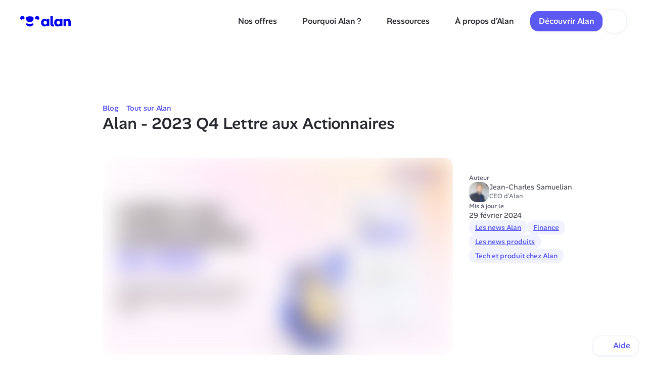

--- FILE ---
content_type: text/html; charset=UTF-8
request_url: https://alan.com/fr-fr/blog/tout-alan/a/alan-2023-q4-lettre-aux-actionnaires
body_size: 124003
content:
<!doctype html>
<html lang="fr" dir="ltr">
  <head>
    <meta charset="utf-8" />

    <meta
      name="viewport"
      content="width=device-width, initial-scale=1.0, maximum-scale=1.0, user-scalable=no, shrink-to-fit=no"
    />

    <!-- avoid hydration errors on iOS -->
    <meta name="format-detection" content="telephone=no, date=no, email=no, address=no" />

    <link rel="icon" href="/website-assets/favicon/favicon.ico" />
    <link rel="apple-touch-icon" sizes="57x57" href="/website-assets/favicon/apple-icon-57x57.png" />
    <link rel="apple-touch-icon" sizes="60x60" href="/website-assets/favicon/apple-icon-60x60.png" />
    <link rel="apple-touch-icon" sizes="72x72" href="/website-assets/favicon/apple-icon-72x72.png" />
    <link rel="apple-touch-icon" sizes="76x76" href="/website-assets/favicon/apple-icon-76x76.png" />
    <link rel="apple-touch-icon" sizes="114x114" href="/website-assets/favicon/apple-icon-114x114.png" />
    <link rel="apple-touch-icon" sizes="120x120" href="/website-assets/favicon/apple-icon-120x120.png" />
    <link rel="apple-touch-icon" sizes="144x144" href="/website-assets/favicon/apple-icon-144x144.png" />
    <link rel="apple-touch-icon" sizes="152x152" href="/website-assets/favicon/apple-icon-152x152.png" />
    <link rel="apple-touch-icon" sizes="180x180" href="/website-assets/favicon/apple-icon-180x180.png" />
    <link
      rel="icon"
      type="image/png"
      sizes="192x192"
      href="/website-assets/favicon/android-icon-192x192.png"
    />
    <link rel="icon" type="image/png" sizes="32x32" href="/website-assets/favicon/favicon-32x32.png" />
    <link rel="icon" type="image/png" sizes="96x96" href="/website-assets/favicon/favicon-96x96.png" />
    <link rel="icon" type="image/png" sizes="16x16" href="/website-assets/favicon/favicon-16x16.png" />
    <meta name="msapplication-TileColor" content="#ffffff" />
    <meta name="msapplication-TileImage" content="/ms-icon-144x144.png" />
    <meta name="theme-color" content="#ffffff" />

    <meta name="google-site-verification" content="XWo3hIJNSm1ehCt0PE_59e5fjjlR0UdfYCyxR4ZMsjc" />

    <!-- Title -->

    <title data-rh="true">Alan - Q4 2023 Lettre aux Actionnaires</title>

    <!-- Meta -->
    <meta data-rh="true" property="og:image:width" content="1200"/><meta data-rh="true" property="og:image:height" content="630"/><meta data-rh="true" name="description" content="Retrospective sur 2023 : Alan entre en 2024 avec une longueur d&#x27;avance."/><meta data-rh="true" property="og:type" content="article"/><meta data-rh="true" property="og:image" content="https://images.ctfassets.net/ujr6ykb2q1mo/4xY5iE3F4jJ21zThUQccVo/b24bdaaf23d23275ad2372e8f498b6a8/Screenshot_2024-02-16_at_16.43.09.png"/><meta data-rh="true" property="og:description" content="Retrospective sur 2023 : Alan entre en 2024 avec une longueur d&#x27;avance."/><meta data-rh="true" property="og:locale" content="fr-FR"/><meta data-rh="true" property="og:title" content="Lettre aux Actionnaires - Alan - 2023 Q4"/><meta data-rh="true" property="og:url" content="https://alan.com/fr-fr/blog/tout-alan/a/alan-2023-q4-lettre-aux-actionnaires"/><link data-rh="true" rel="canonical" href="https://alan.com/fr-fr/blog/tout-alan/a/alan-2023-q4-lettre-aux-actionnaires"/><link data-rh="true" rel="alternate" hrefLang="fr-FR" href="https://alan.com/fr-fr/blog/tout-alan/a/alan-2023-q4-lettre-aux-actionnaires"/><link data-rh="true" rel="alternate" hrefLang="en" href="https://alan.com/en/blog/discover-alan/a/alan-2023-q4-letter-to-shareholders"/><link data-rh="true" rel="alternate" hrefLang="x-default" href="https://alan.com/en/blog/discover-alan/a/alan-2023-q4-letter-to-shareholders"/><script data-rh="true" type="application/ld+json">{
  "@context": "http://schema.org",
  "@type": "Article",
  "headline": "Alan - 2023 Q4 Lettre aux Actionnaires",
  "image": {
    "@type": "ImageObject",
    "url": "https://images.ctfassets.net/ujr6ykb2q1mo/4xY5iE3F4jJ21zThUQccVo/b24bdaaf23d23275ad2372e8f498b6a8/Screenshot_2024-02-16_at_16.43.09.png",
    "caption": ""
  },
  "publisher": {
    "@type": "Organization",
    "name": "Alan",
    "url": "https://alan.com",
    "logo": {
      "@type": "ImageObject",
      "url": "https://alan.com/static/images/favicon/android-icon-96x96.png",
      "width": 96,
      "height": 96,
      "caption": "Alan"
    },
    "image": {
      "@type": "ImageObject",
      "url": "https://static.alan.com/murray/e5830dc1cc164ef2b054023851e32206_Alan_Lockup_Horizontal_Black_RGB_Large.png",
      "caption": "Alan"
    },
    "address": {
      "@type": "PostalAddress",
      "addressLocality": "Paris",
      "addressCountry": "FR",
      "postalCode": "75010",
      "streetAddress": "117 quai de valmy"
    },
    "email": "contact@alan.com",
    "sameAs": [
      "https://alan.com",
      "https://www.facebook.com/withalan",
      "https://www.twitter.com/avec_alan",
      "https://www.linkedin.com/company/alan-assurances",
      "https://www.societe.com/societe/alan-818353070.html",
      "https://jobs.ashbyhq.com/alan",
      "https://medium.com/alan"
    ],
    "foundingDate": "2016-02-10"
  },
  "description": "Retrospective sur 2023 : Alan entre en 2024 avec une longueur d'avance.",
  "datePublished": "2024-02-20",
  "dateModified": "2024-02-29T15:14:28.587Z",
  "mainEntityOfPage": {
    "@type": "WebPage",
    "url": "https://alan.com/fr-fr/blog/tout-alan/a/alan-2023-q4-lettre-aux-actionnaires",
    "name": "Alan - 2023 Q4 Lettre aux Actionnaires",
    "isPartOf": {
      "@type": "WebSite",
      "url": "https://alan.com",
      "name": "Alan",
      "publisher": {
        "@type": "Organization",
        "name": "Alan",
        "url": "https://alan.com",
        "logo": {
          "@type": "ImageObject",
          "url": "https://alan.com/static/images/favicon/android-icon-96x96.png",
          "width": 96,
          "height": 96,
          "caption": "Alan"
        },
        "image": {
          "@type": "ImageObject",
          "url": "https://static.alan.com/murray/e5830dc1cc164ef2b054023851e32206_Alan_Lockup_Horizontal_Black_RGB_Large.png",
          "caption": "Alan"
        },
        "address": {
          "@type": "PostalAddress",
          "addressLocality": "Paris",
          "addressCountry": "FR",
          "postalCode": "75010",
          "streetAddress": "117 quai de valmy"
        },
        "email": "contact@alan.com",
        "sameAs": [
          "https://alan.com",
          "https://www.facebook.com/withalan",
          "https://www.twitter.com/avec_alan",
          "https://www.linkedin.com/company/alan-assurances",
          "https://www.societe.com/societe/alan-818353070.html",
          "https://jobs.ashbyhq.com/alan",
          "https://medium.com/alan"
        ],
        "foundingDate": "2016-02-10"
      }
    },
    "breadcrumb": {
      "@type": "BreadcrumbList",
      "itemListElement": [
        {
          "@type": "ListItem",
          "position": 1,
          "name": "Alan",
          "item": "https://alan.com"
        },
        {
          "@type": "ListItem",
          "position": 2,
          "name": "Blog",
          "item": "https://alan.com/fr-fr/blog"
        },
        {
          "@type": "ListItem",
          "position": 3,
          "name": "Tout sur Alan",
          "item": "https://alan.com/fr-fr/blog/tout-alan"
        }
      ]
    },
    "image": {
      "@type": "ImageObject",
      "url": "https://images.ctfassets.net/ujr6ykb2q1mo/4xY5iE3F4jJ21zThUQccVo/b24bdaaf23d23275ad2372e8f498b6a8/Screenshot_2024-02-16_at_16.43.09.png",
      "caption": ""
    }
  }
}</script><style id="react-native-stylesheet">[stylesheet-group="0"]{}
body{margin:0;}
button::-moz-focus-inner,input::-moz-focus-inner{border:0;padding:0;}
html{-ms-text-size-adjust:100%;-webkit-text-size-adjust:100%;-webkit-tap-highlight-color:rgba(0,0,0,0);}
input::-webkit-search-cancel-button,input::-webkit-search-decoration,input::-webkit-search-results-button,input::-webkit-search-results-decoration{display:none;}
[stylesheet-group="1"]{}
.css-11aywtz{-moz-appearance:textfield;-webkit-appearance:none;background-color:rgba(0,0,0,0.00);border-bottom-left-radius:0px;border-bottom-right-radius:0px;border-top-left-radius:0px;border-top-right-radius:0px;border:0 solid black;box-sizing:border-box;font:14px -apple-system,BlinkMacSystemFont,"Segoe UI",Roboto,Helvetica,Arial,sans-serif;margin:0px;padding:0px;resize:none;}
.css-146c3p1{background-color:rgba(0,0,0,0.00);border:0 solid black;box-sizing:border-box;color:rgba(0,0,0,1.00);display:inline;font:14px -apple-system,BlinkMacSystemFont,"Segoe UI",Roboto,Helvetica,Arial,sans-serif;list-style:none;margin:0px;padding:0px;position:relative;text-align:start;text-decoration:none;white-space:pre-wrap;word-wrap:break-word;}
.css-1jxf684{background-color:rgba(0,0,0,0.00);border:0 solid black;box-sizing:border-box;color:inherit;display:inline;font:inherit;list-style:none;margin:0px;padding:0px;position:relative;text-align:inherit;text-decoration:none;white-space:inherit;word-wrap:break-word;}
.css-9pa8cd{bottom:0px;height:100%;left:0px;opacity:0;position:absolute;right:0px;top:0px;width:100%;z-index:-1;}
.css-g5y9jx{align-content:flex-start;align-items:stretch;background-color:rgba(0,0,0,0.00);border:0 solid black;box-sizing:border-box;display:flex;flex-basis:auto;flex-direction:column;flex-shrink:0;list-style:none;margin:0px;min-height:0px;min-width:0px;padding:0px;position:relative;text-decoration:none;z-index:0;}
[stylesheet-group="2"]{}
.r-13awgt0{flex:1;}
.r-1j16mh1{border-bottom-left-radius:100%;border-bottom-right-radius:100%;border-top-left-radius:100%;border-top-right-radius:100%;}
.r-1qsk4np{overflow-x:clip;overflow-y:clip;}
.r-1udh08x{overflow-x:hidden;overflow-y:hidden;}
.r-4a18lf{border-bottom-color:rgba(255,0,0,1.00);border-left-color:rgba(255,0,0,1.00);border-right-color:rgba(255,0,0,1.00);border-top-color:rgba(255,0,0,1.00);}
.r-60ke3l{border-bottom-color:rgba(0,128,0,1.00);border-left-color:rgba(0,128,0,1.00);border-right-color:rgba(0,128,0,1.00);border-top-color:rgba(0,128,0,1.00);}
.r-crgep1{margin:0px;}
.r-d045u9{border-bottom-width:2px;border-left-width:2px;border-right-width:2px;border-top-width:2px;}
.r-fx7oqy{border-bottom-color:rgba(0,0,255,1.00);border-left-color:rgba(0,0,255,1.00);border-right-color:rgba(0,0,255,1.00);border-top-color:rgba(0,0,255,1.00);}
.r-krxsd3{display:-webkit-box;}
.r-rs99b7{border-bottom-width:1px;border-left-width:1px;border-right-width:1px;border-top-width:1px;}
.r-t60dpp{padding:0px;}
.r-xoduu5{display:inline-flex;}
.r-ywje51{margin:auto;}
[stylesheet-group="2.2"]{}
.r-10s2tm5{left:0%;}
.r-16o8guy{right:100%;}
.r-dqe1q{right:0%;}
.r-rci37q{left:100%;}
[stylesheet-group="3"]{}
.r-105ug2t{pointer-events:auto!important;}
.r-10v3vxq{transform:scaleX(-1);}
.r-11yh6sk{overflow-x:hidden;}
.r-12vffkv>*{pointer-events:auto;}
.r-12vffkv{pointer-events:none!important;}
.r-13qz1uu{width:100%;}
.r-13tjlyg{transition-duration:0.1s;}
.r-150rngu{-webkit-overflow-scrolling:touch;}
.r-16y2uox{flex-grow:1;}
.r-173mzie{transform:scaleY(-1);}
.r-1777fci{justify-content:center;}
.r-17leim2{background-repeat:repeat;}
.r-18u37iz{flex-direction:row;}
.r-19wmn03{width:20px;}
.r-19z077z{touch-action:none;}
.r-1c6unfx{forced-color-adjust:none;}
.r-1d2f490{left:0px;}
.r-1d5kdc7{flex-direction:column-reverse;}
.r-1dernwh{height:70%;}
.r-1ei5mc7{cursor:inherit;}
.r-1euycsn{flex-direction:row-reverse;}
.r-1ewcgjf{box-shadow:0px 1px 3px rgba(0,0,0,0.5);}
.r-1iln25a{word-wrap:normal;}
.r-1loqt21{cursor:pointer;}
.r-1mlwlqe{flex-basis:auto;}
.r-1mrlafo{background-position:0;}
.r-1niwhzg{background-color:rgba(0,0,0,0.00);}
.r-1ocf4r9{scroll-snap-type:y mandatory;}
.r-1p0dtai{bottom:0px;}
.r-1pi2tsx{height:100%;}
.r-1rnoaur{overflow-y:auto;}
.r-1sxrcry{background-size:auto;}
.r-1udbk01{text-overflow:ellipsis;}
.r-1wbh5a2{flex-shrink:1;}
.r-1wyyakw{z-index:-1;}
.r-1xnzce8{-moz-user-select:text;-webkit-user-select:text;user-select:text;}
.r-2eszeu::-webkit-scrollbar{display:none}
.r-2eszeu{scrollbar-width:none;}
.r-30o5oe{-moz-appearance:none;-ms-appearance:none;-webkit-appearance:none;appearance:none;}
.r-3s2u2q{white-space:nowrap;}
.r-417010{z-index:0;}
.r-4gszlv{background-size:cover;}
.r-633pao{pointer-events:none!important;}
.r-6taxm2:-ms-input-placeholder{color:var(--placeholderTextColor);opacity:1;}
.r-6taxm2::-moz-placeholder{color:var(--placeholderTextColor);opacity:1;}
.r-6taxm2::-webkit-input-placeholder{color:var(--placeholderTextColor);opacity:1;}
.r-6taxm2::placeholder{color:var(--placeholderTextColor);opacity:1;}
.r-7q8q6z{cursor:default;}
.r-8akbws{-webkit-box-orient:vertical;}
.r-agouwx{transform:translateZ(0);}
.r-ah5dr5>*{pointer-events:none;}
.r-ah5dr5{pointer-events:auto!important;}
.r-buy8e9{overflow-y:hidden;}
.r-cpa5s6{scroll-snap-align:start;}
.r-dnmrzs{max-width:100%;}
.r-ehq7j7{background-size:contain;}
.r-eqz5dr{flex-direction:column;}
.r-gtdqiz{position:-webkit-sticky;position:sticky;}
.r-ipm5af{top:0px;}
.r-k200y{align-self:flex-start;}
.r-lltvgl{overflow-x:auto;}
.r-lrvibr{-moz-user-select:none;-webkit-user-select:none;user-select:none;}
.r-mfh4gg{scroll-snap-type:x mandatory;}
.r-mhe3cw{z-index:10;}
.r-u6sd8q{background-repeat:no-repeat;}
.r-u8s1d{position:absolute;}
.r-u92y06{background-color:rgba(255,165,0,1.00);}
.r-van48c{caret-color:transparent;}
.r-vvn4in{background-position:center;}
.r-x3cy2q{background-size:100% 100%;}
.r-zchlnj{right:0px;}</style><style type="text/css">._ovs-contain {overscroll-behavior:contain;}
  .is_Text .is_Text {display:inline-flex;}
  ._dsp_contents {display:contents;}
  ._no_backdrop::backdrop {display: none;}
  :root {--c-grey0:#ffffff;--c-grey50:#f5f8fe;--c-grey100:#ecf1fc;--c-grey200Base:#dbe2f4;--c-grey200HighContrast:#82879c;--c-grey300:#c9d1e7;--c-grey400:#b4bcd3;--c-grey500:#9da3ba;--c-grey600Base:#82879c;--c-grey600HighContrast:#656779;--c-grey700:#656779;--c-grey800:#464754;--c-grey900:#282830;--c-indigo50:#f0f3ff;--c-indigo100:#d6dbff;--c-indigo300:#8c99fa;--c-indigo500:#5c59f3;--c-indigo700:#2f33a8;--c-indigo900:#0c0a66;--c-blue50:#ebf5ff;--c-blue100:#c7deff;--c-blue300:#94c1ff;--c-blue500:#579dff;--c-blue700:#0a70ff;--c-blue900:#0057d1;--c-teal50:#ebfaf9;--c-teal100:#d2f4f1;--c-teal300:#81dfd7;--c-teal500:#2aa79c;--c-teal700:#1c6e67;--c-teal900:#124548;--c-green50:#ecf7e9;--c-green100:#ecf7e9;--c-green300:#beeeb2;--c-green500:#7fca6c;--c-green700:#367940;--c-green900:#134d35;--c-orange50:#fff3e5;--c-orange100:#ffe1c5;--c-orange300:#ffbd7a;--c-orange500Base:#ff9359;--c-orange500HighContrast:#cf3302;--c-orange700Base:#ff6d39;--c-orange700HighContrast:#cf3302;--c-orange900Base:#cf3302;--c-orange900HighContrast:#8F2200;--c-red50:#ffe8e9;--c-red100:#ffe8e9;--c-red300:#ffabb0;--c-red500Base:#ed4e4e;--c-red500HighContrast:#9e1924;--c-red700Base:#c9202e;--c-red700HighContrast:#9e1924;--c-red900Base:#820a2a;--c-red900HighContrast:#520016;--c-pink50:#ffe7f0;--c-pink100:#ffd1e1;--c-pink300:#ffaac8;--c-pink500Base:#ff709b;--c-pink500HighContrast:#b80037;--c-pink700Base:#ff2365;--c-pink700HighContrast:#b80037;--c-pink900Base:#9c0042;--c-pink900HighContrast:#66002b;--c-yellow50:#fff6df;--c-yellow100:#ffe49e;--c-yellow300:#ffcd59;--c-yellow500:#ffb619;--c-yellow700:#ff9d00;--c-whiteAlpha100:#ffffff0f;--c-whiteAlpha300:#ffffff51;--c-whiteAlpha400:#ffffff80;--c-whiteAlpha500:#ffffff99;--c-whiteAlpha600:#ffffffb3;--c-whiteAlpha700:#ffffffc2;--c-whiteAlpha800:#ffffffd1;--c-whiteAlpha900:#ffffffe0;--c-white:#ffffff;--c-black:#000000;--c-fluoYellow:#fcff7e;--c-cream:#fffcf5;--c-lightCream:#fffcf5;--c-heading:#282830;--c-paragraph:#464754;--c-caption:#656779;--t-space-0:0px;--t-space-1:1px;--t-space-2:2px;--t-space-4:4px;--t-space-6:6px;--t-space-8:8px;--t-space-10:10px;--t-space-12:12px;--t-space-14:14px;--t-space-16:16px;--t-space-20:20px;--t-space-24:24px;--t-space-28:28px;--t-space-32:32px;--t-space-36:36px;--t-space-40:40px;--t-space-44:44px;--t-space-48:48px;--t-space-56:56px;--t-space-64:64px;--t-space-80:80px;--t-space-96:96px;--t-space-112:112px;--t-space-128:128px;--t-space-144:144px;--t-space-160:160px;--t-space-176:176px;--t-space-192:192px;--t-space-px0:0px;--t-space-px1:1px;--t-space-px2:2px;--t-space-px4:4px;--t-space-px6:6px;--t-space-px8:8px;--t-space-px10:10px;--t-space-px12:12px;--t-space-px14:14px;--t-space-px16:16px;--t-space-px20:20px;--t-space-px24:24px;--t-space-px28:28px;--t-space-px32:32px;--t-space-px36:36px;--t-space-px40:40px;--t-space-px44:44px;--t-space-px48:48px;--t-space-px56:56px;--t-space-px64:64px;--t-space-px80:80px;--t-space-px96:96px;--t-space-px112:112px;--t-space-px128:128px;--t-space-px144:144px;--t-space-px160:160px;--t-space-px176:176px;--t-space-px192:192px;--t-size-0:0px;--t-size-1:1px;--t-size-2:2px;--t-size-4:4px;--t-size-6:6px;--t-size-8:8px;--t-size-10:10px;--t-size-12:12px;--t-size-14:14px;--t-size-16:16px;--t-size-20:20px;--t-size-24:24px;--t-size-28:28px;--t-size-32:32px;--t-size-36:36px;--t-size-40:40px;--t-size-44:44px;--t-size-48:48px;--t-size-56:56px;--t-size-64:64px;--t-size-80:80px;--t-size-96:96px;--t-size-112:112px;--t-size-128:128px;--t-size-144:144px;--t-size-160:160px;--t-size-176:176px;--t-size-192:192px;--t-size-px0:0px;--t-size-px1:1px;--t-size-px2:2px;--t-size-px4:4px;--t-size-px6:6px;--t-size-px8:8px;--t-size-px10:10px;--t-size-px12:12px;--t-size-px14:14px;--t-size-px16:16px;--t-size-px20:20px;--t-size-px24:24px;--t-size-px28:28px;--t-size-px32:32px;--t-size-px36:36px;--t-size-px40:40px;--t-size-px44:44px;--t-size-px48:48px;--t-size-px56:56px;--t-size-px64:64px;--t-size-px80:80px;--t-size-px96:96px;--t-size-px112:112px;--t-size-px128:128px;--t-size-px144:144px;--t-size-px160:160px;--t-size-px176:176px;--t-size-px192:192px;--t-radius-0:0px;--t-radius-1:1px;--t-radius-2:2px;--t-radius-4:4px;--t-radius-6:6px;--t-radius-8:8px;--t-radius-10:10px;--t-radius-12:12px;--t-radius-14:14px;--t-radius-16:16px;--t-radius-20:20px;--t-radius-24:24px;--t-radius-28:28px;--t-radius-32:32px;--t-radius-36:36px;--t-radius-40:40px;--t-radius-44:44px;--t-radius-48:48px;--t-radius-56:56px;--t-radius-64:64px;--t-radius-80:80px;--t-radius-96:96px;--t-radius-112:112px;--t-radius-128:128px;--t-radius-144:144px;--t-radius-160:160px;--t-radius-176:176px;--t-radius-192:192px;--t-radius-px0:0px;--t-radius-px1:1px;--t-radius-px2:2px;--t-radius-px4:4px;--t-radius-px6:6px;--t-radius-px8:8px;--t-radius-px10:10px;--t-radius-px12:12px;--t-radius-px14:14px;--t-radius-px16:16px;--t-radius-px20:20px;--t-radius-px24:24px;--t-radius-px28:28px;--t-radius-px32:32px;--t-radius-px36:36px;--t-radius-px40:40px;--t-radius-px44:44px;--t-radius-px48:48px;--t-radius-px56:56px;--t-radius-px64:64px;--t-radius-px80:80px;--t-radius-px96:96px;--t-radius-px112:112px;--t-radius-px128:128px;--t-radius-px144:144px;--t-radius-px160:160px;--t-radius-px176:176px;--t-radius-px192:192px}
:root .font_body, :root .t_lang-body-default .font_body {--f-family:AlanSans, Helvetica, Arial, Sans-Serif;--f-size-text100:12.5px;--f-size-text200:14.5px;--f-size-text300:16px;--f-size-text400:18px;--f-size-text500:24px;--f-lineHeight-text100:16px;--f-lineHeight-text200:20px;--f-lineHeight-text300:24px;--f-lineHeight-text400:28px;--f-lineHeight-text500:32px}
:root .font_monospace, :root .t_lang-monospace-default .font_monospace {--f-family:SFMono-Regular, Menlo, Monaco, Consolas, "Liberation Mono", "Courier New", monospace;--f-size-text100:12.5px;--f-size-text200:14.5px;--f-size-text300:16px;--f-size-text400:18px;--f-size-text500:24px;--f-lineHeight-text100:16px;--f-lineHeight-text200:20px;--f-lineHeight-text300:24px;--f-lineHeight-text400:28px;--f-lineHeight-text500:32px}
:root .font_lato, :root .t_lang-lato-default .font_lato {--f-family:Lato, Helvetica, sans-serif !important;--f-size-text100:12.5px;--f-size-text200:14.5px;--f-size-text300:16px;--f-size-text400:18px;--f-size-text500:24px;--f-lineHeight-text100:16px;--f-lineHeight-text200:20px;--f-lineHeight-text300:24px;--f-lineHeight-text400:28px;--f-lineHeight-text500:32px}
  :root .t_dark .t_light , :root .t_dark .t_light .t_dark .t_light , :root .t_light, :root .t_light , :root .t_light .t_dark .t_light , .tm_xxt {--grey0:var(--c-white);--grey50:var(--c-grey50);--grey100:var(--c-grey100);--grey200Base:var(--c-grey200Base);--grey200HighContrast:var(--c-grey600Base);--grey300:var(--c-grey300);--grey400:var(--c-grey400);--grey500:var(--c-grey500);--grey600Base:var(--c-grey600Base);--grey600HighContrast:var(--c-caption);--grey700:var(--c-caption);--grey800:var(--c-paragraph);--grey900:var(--c-heading);--indigo50:var(--c-indigo50);--indigo100:var(--c-indigo100);--indigo300:var(--c-indigo300);--indigo500:var(--c-indigo500);--indigo700:var(--c-indigo700);--indigo900:var(--c-indigo900);--blue50:var(--c-blue50);--blue100:var(--c-blue100);--blue300:var(--c-blue300);--blue500:var(--c-blue500);--blue700:var(--c-blue700);--blue900:var(--c-blue900);--teal50:var(--c-teal50);--teal100:var(--c-teal100);--teal300:var(--c-teal300);--teal500:var(--c-teal500);--teal700:var(--c-teal700);--teal900:var(--c-teal900);--green50:var(--c-green100);--green100:var(--c-green100);--green300:var(--c-green300);--green500:var(--c-green500);--green700:var(--c-green700);--green900:var(--c-green900);--orange50:var(--c-orange50);--orange100:var(--c-orange100);--orange300:var(--c-orange300);--orange500Base:var(--c-orange500Base);--orange500HighContrast:var(--c-orange900Base);--orange700Base:var(--c-orange700Base);--orange700HighContrast:var(--c-orange900Base);--orange900Base:var(--c-orange900Base);--orange900HighContrast:var(--c-orange900HighContrast);--red50:var(--c-red100);--red100:var(--c-red100);--red300:var(--c-red300);--red500Base:var(--c-red500Base);--red500HighContrast:var(--c-red700HighContrast);--red700Base:var(--c-red700Base);--red700HighContrast:var(--c-red700HighContrast);--red900Base:var(--c-red900Base);--red900HighContrast:var(--c-red900HighContrast);--pink50:var(--c-pink50);--pink100:var(--c-pink100);--pink300:var(--c-pink300);--pink500Base:var(--c-pink500Base);--pink500HighContrast:var(--c-pink700HighContrast);--pink700Base:var(--c-pink700Base);--pink700HighContrast:var(--c-pink700HighContrast);--pink900Base:var(--c-pink900Base);--pink900HighContrast:var(--c-pink900HighContrast);--yellow50:var(--c-yellow50);--yellow100:var(--c-yellow100);--yellow300:var(--c-yellow300);--yellow500:var(--c-yellow500);--yellow700:var(--c-yellow700);--whiteAlpha100:var(--c-whiteAlpha100);--whiteAlpha300:var(--c-whiteAlpha300);--whiteAlpha400:var(--c-whiteAlpha400);--whiteAlpha500:var(--c-whiteAlpha500);--whiteAlpha600:var(--c-whiteAlpha600);--whiteAlpha700:var(--c-whiteAlpha700);--whiteAlpha800:var(--c-whiteAlpha800);--whiteAlpha900:var(--c-whiteAlpha900);--white:var(--c-white);--black:var(--c-black);--fluoYellow:var(--c-fluoYellow);--cream:var(--c-lightCream);--lightCream:var(--c-lightCream);--heading:var(--c-heading);--paragraph:var(--c-paragraph);--caption:var(--c-caption);--orange500:var(--c-orange500Base);--orange700:var(--c-orange700Base);--orange900:var(--c-orange900Base);--red500:var(--c-red500Base);--red700:var(--c-red700Base);--red900:var(--c-red900Base);--pink500:var(--c-pink500Base);--pink700:var(--c-pink700Base);--pink900:var(--c-pink900Base);--grey200:var(--c-grey200Base);--grey600:var(--c-grey600Base);}
:root .t_enhancedAccessibility, .tm_xxt {--grey0:var(--c-white);--grey50:var(--c-grey50);--grey100:var(--c-grey100);--grey200Base:var(--c-grey200Base);--grey200HighContrast:var(--c-grey600Base);--grey300:var(--c-grey300);--grey400:var(--c-grey400);--grey500:var(--c-grey500);--grey600Base:var(--c-grey600Base);--grey600HighContrast:var(--c-caption);--grey700:var(--c-caption);--grey800:var(--c-paragraph);--grey900:var(--c-heading);--indigo50:var(--c-indigo50);--indigo100:var(--c-indigo100);--indigo300:var(--c-indigo300);--indigo500:var(--c-indigo500);--indigo700:var(--c-indigo700);--indigo900:var(--c-indigo900);--blue50:var(--c-blue50);--blue100:var(--c-blue100);--blue300:var(--c-blue300);--blue500:var(--c-blue500);--blue700:var(--c-blue700);--blue900:var(--c-blue900);--teal50:var(--c-teal50);--teal100:var(--c-teal100);--teal300:var(--c-teal300);--teal500:var(--c-teal500);--teal700:var(--c-teal700);--teal900:var(--c-teal900);--green50:var(--c-green100);--green100:var(--c-green100);--green300:var(--c-green300);--green500:var(--c-green500);--green700:var(--c-green700);--green900:var(--c-green900);--orange50:var(--c-orange50);--orange100:var(--c-orange100);--orange300:var(--c-orange300);--orange500Base:var(--c-orange500Base);--orange500HighContrast:var(--c-orange900Base);--orange700Base:var(--c-orange700Base);--orange700HighContrast:var(--c-orange900Base);--orange900Base:var(--c-orange900Base);--orange900HighContrast:var(--c-orange900HighContrast);--red50:var(--c-red100);--red100:var(--c-red100);--red300:var(--c-red300);--red500Base:var(--c-red500Base);--red500HighContrast:var(--c-red700HighContrast);--red700Base:var(--c-red700Base);--red700HighContrast:var(--c-red700HighContrast);--red900Base:var(--c-red900Base);--red900HighContrast:var(--c-red900HighContrast);--pink50:var(--c-pink50);--pink100:var(--c-pink100);--pink300:var(--c-pink300);--pink500Base:var(--c-pink500Base);--pink500HighContrast:var(--c-pink700HighContrast);--pink700Base:var(--c-pink700Base);--pink700HighContrast:var(--c-pink700HighContrast);--pink900Base:var(--c-pink900Base);--pink900HighContrast:var(--c-pink900HighContrast);--yellow50:var(--c-yellow50);--yellow100:var(--c-yellow100);--yellow300:var(--c-yellow300);--yellow500:var(--c-yellow500);--yellow700:var(--c-yellow700);--whiteAlpha100:var(--c-whiteAlpha100);--whiteAlpha300:var(--c-whiteAlpha300);--whiteAlpha400:var(--c-whiteAlpha400);--whiteAlpha500:var(--c-whiteAlpha500);--whiteAlpha600:var(--c-whiteAlpha600);--whiteAlpha700:var(--c-whiteAlpha700);--whiteAlpha800:var(--c-whiteAlpha800);--whiteAlpha900:var(--c-whiteAlpha900);--white:var(--c-white);--black:var(--c-black);--fluoYellow:var(--c-fluoYellow);--cream:var(--c-lightCream);--lightCream:var(--c-lightCream);--heading:var(--c-heading);--paragraph:var(--c-paragraph);--caption:var(--c-caption);--orange500:var(--c-orange900Base);--orange700:var(--c-orange900Base);--orange900:var(--c-orange900HighContrast);--red500:var(--c-red700HighContrast);--red700:var(--c-red700HighContrast);--red900:var(--c-red900HighContrast);--pink500:var(--c-pink700HighContrast);--pink700:var(--c-pink700HighContrast);--pink900:var(--c-pink900HighContrast);--grey200:var(--c-grey600Base);--grey600:var(--c-caption);}
:root .t_dark, :root .t_dark , :root .t_dark .t_light .t_dark , :root .t_light .t_dark , :root .t_light .t_dark .t_light .t_dark , .tm_xxt {--grey0:var(--c-white);--grey50:var(--c-grey50);--grey100:var(--c-grey100);--grey200Base:var(--c-grey200Base);--grey200HighContrast:var(--c-grey600Base);--grey300:var(--c-grey300);--grey400:var(--c-grey400);--grey500:var(--c-grey500);--grey600Base:var(--c-grey600Base);--grey600HighContrast:var(--c-caption);--grey700:var(--c-caption);--grey800:var(--c-paragraph);--grey900:var(--c-heading);--indigo50:var(--c-indigo50);--indigo100:var(--c-indigo100);--indigo300:var(--c-indigo300);--indigo500:var(--c-indigo500);--indigo700:var(--c-indigo700);--indigo900:var(--c-indigo900);--blue50:var(--c-blue50);--blue100:var(--c-blue100);--blue300:var(--c-blue300);--blue500:var(--c-blue500);--blue700:var(--c-blue700);--blue900:var(--c-blue900);--teal50:var(--c-teal50);--teal100:var(--c-teal100);--teal300:var(--c-teal300);--teal500:var(--c-teal500);--teal700:var(--c-teal700);--teal900:var(--c-teal900);--green50:var(--c-green100);--green100:var(--c-green100);--green300:var(--c-green300);--green500:var(--c-green500);--green700:var(--c-green700);--green900:var(--c-green900);--orange50:var(--c-orange50);--orange100:var(--c-orange100);--orange300:var(--c-orange300);--orange500Base:var(--c-orange500Base);--orange500HighContrast:var(--c-orange900Base);--orange700Base:var(--c-orange700Base);--orange700HighContrast:var(--c-orange900Base);--orange900Base:var(--c-orange900Base);--orange900HighContrast:var(--c-orange900HighContrast);--red50:var(--c-red100);--red100:var(--c-red100);--red300:var(--c-red300);--red500Base:var(--c-red500Base);--red500HighContrast:var(--c-red700HighContrast);--red700Base:var(--c-red700Base);--red700HighContrast:var(--c-red700HighContrast);--red900Base:var(--c-red900Base);--red900HighContrast:var(--c-red900HighContrast);--pink50:var(--c-pink50);--pink100:var(--c-pink100);--pink300:var(--c-pink300);--pink500Base:var(--c-pink500Base);--pink500HighContrast:var(--c-pink700HighContrast);--pink700Base:var(--c-pink700Base);--pink700HighContrast:var(--c-pink700HighContrast);--pink900Base:var(--c-pink900Base);--pink900HighContrast:var(--c-pink900HighContrast);--yellow50:var(--c-yellow50);--yellow100:var(--c-yellow100);--yellow300:var(--c-yellow300);--yellow500:var(--c-yellow500);--yellow700:var(--c-yellow700);--whiteAlpha100:var(--c-whiteAlpha100);--whiteAlpha300:var(--c-whiteAlpha300);--whiteAlpha400:var(--c-whiteAlpha400);--whiteAlpha500:var(--c-whiteAlpha500);--whiteAlpha600:var(--c-whiteAlpha600);--whiteAlpha700:var(--c-whiteAlpha700);--whiteAlpha800:var(--c-whiteAlpha800);--whiteAlpha900:var(--c-whiteAlpha900);--white:var(--c-white);--black:var(--c-black);--fluoYellow:var(--c-fluoYellow);--cream:var(--c-lightCream);--lightCream:var(--c-lightCream);--heading:var(--c-heading);--paragraph:var(--c-paragraph);--caption:var(--c-caption);--orange500:var(--c-orange500Base);--orange700:var(--c-orange700Base);--orange900:var(--c-orange900Base);--red500:var(--c-red500Base);--red700:var(--c-red700Base);--red900:var(--c-red900Base);--pink500:var(--c-pink500Base);--pink700:var(--c-pink700Base);--pink900:var(--c-pink900Base);--grey200:var(--c-grey200Base);--grey600:var(--c-grey600Base);}
  :root ._dsp-flex{display:flex;}
:root ._alignItems-stretch{align-items:stretch;}
:root ._fd-column{flex-direction:column;}
:root ._fb-auto{flex-basis:auto;}
:root ._bxs-border-box{box-sizing:border-box;}
:root ._pos-relative{position:relative;}
:root ._minHeight-0px{min-height:0px;}
:root ._minWidth-0px{min-width:0px;}
:root ._flexShrink-0{flex-shrink:0;}
:root ._fd-row{flex-direction:row;}
:root ._gap-t-space-px8{gap:var(--t-space-px8);}
:root ._paddingTop-0px{padding-top:0px;}
:root ._paddingRight-0px{padding-right:0px;}
:root ._paddingBottom-0px{padding-bottom:0px;}
:root ._paddingLeft-2px{padding-left:2px;}
:root ._marginTop-0px{margin-top:0px;}
:root ._marginRight-0px{margin-right:0px;}
:root ._marginBottom-0px{margin-bottom:0px;}
:root ._marginLeft-0px{margin-left:0px;}
:root:root ._pos-_platformweb_fixed{position:fixed;}
:root ._bottom-16px{bottom:16px;}
:root ._right-16px{right:16px;}
:root ._zIndex-10002{z-index:10002;}
:root ._gap-8px{gap:8px;}
:root ._paddingLeft-0px{padding-left:0px;}
:root ._ww-break-word{word-wrap:break-word;}
:root ._ff-f-family{font-family:var(--f-family);}
:root ._fs-f-size-text49586{font-size:var(--f-size-text200);}
:root ._lh-f-lineHeigh487850252{line-height:var(--f-lineHeight-text200);}
:root ._col-grey800{color:var(--grey800);}
:root ._dsp-list-item{display:list-item;}
:root ._ws-nowrap{white-space:nowrap;}
:root ._dsp-inline-flex{display:inline-flex;}
:root ._dsp-inline{display:inline;}
:root ._ws-pre-wrap{white-space:pre-wrap;}
:root ._btw-t-space-px1{border-top-width:var(--t-space-px1);}
:root ._brw-t-space-px1{border-right-width:var(--t-space-px1);}
:root ._borderBottomWidth-t-space-px1{border-bottom-width:var(--t-space-px1);}
:root ._borderLeftWidth-t-space-px1{border-left-width:var(--t-space-px1);}
:root ._paddingRight-t-space-px154{padding-right:var(--t-space-px16);}
:root ._paddingLeft-t-space-px154{padding-left:var(--t-space-px16);}
:root ._cur-pointer{cursor:pointer;}
:root ._height-t-size-px40{height:var(--t-size-px40);}
:root ._btlr-t-radius-px1573{border-top-left-radius:var(--t-radius-px16);}
:root ._btrr-t-radius-px1573{border-top-right-radius:var(--t-radius-px16);}
:root ._bbrr-t-radius-px1573{border-bottom-right-radius:var(--t-radius-px16);}
:root ._bblr-t-radius-px1573{border-bottom-left-radius:var(--t-radius-px16);}
:root ._alignItems-center{align-items:center;}
:root ._justifyContent-center{justify-content:center;}
:root ._maxWidth-10037{max-width:100%;}
:root ._backgroundColor-grey0{background-color:var(--grey0);}
:root ._btc-grey100{border-top-color:var(--grey100);}
:root ._brc-grey100{border-right-color:var(--grey100);}
:root ._borderBottomColor-grey100{border-bottom-color:var(--grey100);}
:root ._borderLeftColor-grey100{border-left-color:var(--grey100);}
:root ._transition-background-94242036{transition:background-color 100ms linear, border-color 100ms linear, color 100ms linear;}
:root ._borderBottomStyle-solid{border-bottom-style:solid;}
:root ._borderTopStyle-solid{border-top-style:solid;}
:root ._borderLeftStyle-solid{border-left-style:solid;}
:root ._borderRightStyle-solid{border-right-style:solid;}
:root ._bxsh-0px1px4pxrg224689382{box-shadow:0px 1px 4px rgba(40,40,48,0.06);}
:root ._width-t-size-px24{width:var(--t-size-px24);}
:root ._height-t-size-px24{height:var(--t-size-px24);}
:root ._fs-f-size-text50547{font-size:var(--f-size-text300);}
:root ._lh-f-lineHeigh487851213{line-height:var(--f-lineHeight-text300);}
:root ._fw-500{font-weight:500;}
:root ._col-indigo500{color:var(--indigo500);}
:root ._dsp-block{display:block;}
:root ._o-1{opacity:1;}
:root ._ox-hidden{overflow-x:hidden;}
:root ._oy-hidden{overflow-y:hidden;}
:root ._textOverflow-ellipsis{text-overflow:ellipsis;}
:root ._width-100px{width:100px;}
:root ._height-28px{height:28px;}
@media (min-width: 0px){:root:root ._gap-_xs_8px{gap:8px;}}
@media (min-width: 960px){:root:root:root:root:root:root:root:root:root:root ._pos-_lg_relative{position:relative;}}
@media (min-width: 960px){:root:root:root:root:root:root:root:root:root:root ._gap-_lg_16px{gap:16px;}}
@media (min-width: 960px){:root:root:root:root:root:root:root:root:root:root ._marginTop-_lg_0px{margin-top:0px;}}
@media (min-width: 960px){:root:root:root:root:root:root:root:root:root:root ._justifyContent-_lg_flex-end{justify-content:flex-end;}}
@media (min-width: 960px){:root:root:root:root:root:root:root:root:root:root ._alignItems-_lg_center{align-items:center;}}
@media (min-width: 960px){:root:root:root:root:root:root:root:root:root:root ._width-_lg_auto{width:auto;}}
@media (min-width: 960px){:root:root:root:root:root:root:root:root:root:root ._height-_lg_auto{height:auto;}}
@media (min-width: 960px){:root:root:root:root:root:root:root:root:root:root ._minHeight-_lg_auto{min-height:auto;}}
@media (min-width: 960px){:root:root:root:root:root:root:root:root:root:root ._visibility-_lg_visible{visibility:visible;}}
@media (min-width: 960px){:root:root:root:root:root:root:root:root:root:root ._o-_lg_1{opacity:1;}}
@media (min-width: 960px){:root:root:root:root:root:root:root:root:root:root ._pos-_lg_unsetimport1079846{position:unset!important;}}
@media (min-width: 960px){:root:root:root:root:root:root:root:root:root:root ._fd-_lg_row{flex-direction:row;}}
@media (min-width: 960px){:root:root:root:root:root:root:root:root:root:root ._backgroundColor-_lg_transparent{background-color:transparent;}}
:root ._pos-absolute{position:absolute;}
:root ._width-10037{width:100%;}
:root ._left-0px{left:0px;}
:root ._top-10037{top:100%;}
:root ._marginTop--1px{margin-top:-1px;}
:root ._height-calc100vh-82087754901{height:calc(100vh - 84px);}
:root ._o-0{opacity:0;}
:root ._backgroundColor-white{background-color:white;}
:root ._gap-24px{gap:24px;}
:root ._height-auto{height:auto;}
@media (min-width: 960px){:root:root:root:root:root:root:root:root:root:root ._dsp-_lg_none{display:none;}}
:root ._gap-16px{gap:16px;}
:root ._marginRight-16px{margin-right:16px;}
:root ._marginLeft-16px{margin-left:16px;}
:root ._paddingTop-24px{padding-top:24px;}
:root ._paddingBottom-24px{padding-bottom:24px;}
:root ._fs-f-size-text52469{font-size:var(--f-size-text500);}
:root ._lh-f-lineHeigh487853135{line-height:var(--f-lineHeight-text500);}
:root ._col-grey900{color:var(--grey900);}
:root ._flexGrow-1{flex-grow:1;}
:root ._width-t-size-px40{width:var(--t-size-px40);}
:root ._gap-0px{gap:0px;}
:root ._tr-rotate0deg1281{transform:rotate(0deg);}
:root ._backgroundColor-transparent{background-color:transparent;}
:root ._btc-transparent{border-top-color:transparent;}
:root ._brc-transparent{border-right-color:transparent;}
:root ._borderBottomColor-transparent{border-bottom-color:transparent;}
:root ._borderLeftColor-transparent{border-left-color:transparent;}
:root ._width-t-size-px16{width:var(--t-size-px16);}
:root ._height-t-size-px16{height:var(--t-size-px16);}
@media (min-width: 960px){:root:root:root:root:root:root:root:root:root:root ._ox-_lg_visible{overflow-x:visible;}}
@media (min-width: 960px){:root:root:root:root:root:root:root:root:root:root ._oy-_lg_visible{overflow-y:visible;}}
@media (min-width: 960px){:root:root:root:root:root:root:root:root:root:root ._height-_lg_10037{height:100%;}}
@media (min-width: 960px){:root:root:root:root:root:root:root:root:root:root ._maxHeight-_lg_10037{max-height:100%;}}
@media (min-width: 960px){:root:root:root:root:root:root:root:root:root:root ._pos-_lg_absolute{position:absolute;}}
:root ._top-0px{top:0px;}
:root ._maxHeight-0px{max-height:0px;}
:root ._zIndex-0{z-index:0;}
@media (min-width: 960px){:root:root:root:root:root:root:root:root:root:root ._bottom-_lg_-10037{bottom:-100%;}}
@media (min-width: 960px){:root:root:root:root:root:root:root:root:root:root ._width-_lg_100vw{width:100vw;}}
:root ._height-10037{height:100%;}
:root ._right-0px{right:0px;}
:root ._pe-none{pointer-events:none !important;}
@media (min-width: 640px){:root:root:root:root:root:root ._maxWidth-_sm_608px{max-width:608px;}}
@media (min-width: 800px){:root:root:root:root:root:root:root:root ._maxWidth-_md_752px{max-width:752px;}}
@media (min-width: 960px){:root:root:root:root:root:root:root:root:root:root ._maxWidth-_lg_944px{max-width:944px;}}
@media (min-width: 1120px){:root:root:root:root:root:root:root:root:root:root:root:root ._maxWidth-_xl_1088px{max-width:1088px;}}
@media (min-width: 1440px){:root:root:root:root:root:root:root:root:root:root:root:root:root:root ._maxWidth-_xxl_1280px{max-width:1280px;}}
:root ._marginLeft-auto{margin-left:auto;}
:root ._marginRight-auto{margin-right:auto;}
@media (min-width: 0px){:root:root ._marginRight-_xs_-6px{margin-right:-6px;}}
@media (min-width: 0px){:root:root ._marginLeft-_xs_-6px{margin-left:-6px;}}
@media (min-width: 0px){:root:root ._marginTop-_xs_-6px{margin-top:-6px;}}
@media (min-width: 0px){:root:root ._marginBottom-_xs_-6px{margin-bottom:-6px;}}
@media (min-width: 800px){:root:root:root:root:root:root:root:root ._marginRight-_md_-12px{margin-right:-12px;}}
@media (min-width: 800px){:root:root:root:root:root:root:root:root ._marginLeft-_md_-12px{margin-left:-12px;}}
@media (min-width: 800px){:root:root:root:root:root:root:root:root ._marginTop-_md_-12px{margin-top:-12px;}}
@media (min-width: 800px){:root:root:root:root:root:root:root:root ._marginBottom-_md_-12px{margin-bottom:-12px;}}
@media (min-width: 960px){:root:root:root:root:root:root:root:root:root:root ._marginRight-_lg_-16px{margin-right:-16px;}}
@media (min-width: 960px){:root:root:root:root:root:root:root:root:root:root ._marginLeft-_lg_-16px{margin-left:-16px;}}
@media (min-width: 960px){:root:root:root:root:root:root:root:root:root:root ._marginTop-_lg_-16px{margin-top:-16px;}}
@media (min-width: 960px){:root:root:root:root:root:root:root:root:root:root ._marginBottom-_lg_-16px{margin-bottom:-16px;}}
:root ._flexShrink-1{flex-shrink:1;}
:root ._fwr-wrap{flex-wrap:wrap;}
@media (min-width: 0px){:root:root ._paddingRight-_xs_6px{padding-right:6px;}}
@media (min-width: 0px){:root:root ._paddingLeft-_xs_6px{padding-left:6px;}}
@media (min-width: 0px){:root:root ._paddingTop-_xs_6px{padding-top:6px;}}
@media (min-width: 0px){:root:root ._paddingBottom-_xs_6px{padding-bottom:6px;}}
@media (min-width: 0px){:root:root ._fb-_xs_037{flex-basis:0%;}}
@media (min-width: 0px){:root:root ._dsp-_xs_none{display:none;}}
@media (min-width: 800px){:root:root:root:root:root:root:root:root ._paddingRight-_md_12px{padding-right:12px;}}
@media (min-width: 800px){:root:root:root:root:root:root:root:root ._paddingLeft-_md_12px{padding-left:12px;}}
@media (min-width: 800px){:root:root:root:root:root:root:root:root ._paddingTop-_md_12px{padding-top:12px;}}
@media (min-width: 800px){:root:root:root:root:root:root:root:root ._paddingBottom-_md_12px{padding-bottom:12px;}}
@media (min-width: 960px){:root:root:root:root:root:root:root:root:root:root ._paddingRight-_lg_16px{padding-right:16px;}}
@media (min-width: 960px){:root:root:root:root:root:root:root:root:root:root ._paddingLeft-_lg_16px{padding-left:16px;}}
@media (min-width: 960px){:root:root:root:root:root:root:root:root:root:root ._paddingTop-_lg_16px{padding-top:16px;}}
@media (min-width: 960px){:root:root:root:root:root:root:root:root:root:root ._paddingBottom-_lg_16px{padding-bottom:16px;}}
@media (min-width: 960px){:root:root:root:root:root:root:root:root:root:root ._fb-_lg_037{flex-basis:0%;}}
@media (min-width: 1120px){:root:root:root:root:root:root:root:root:root:root:root:root ._fb-_xl_2537{flex-basis:25%;}}
@media (min-width: 1120px){:root:root:root:root:root:root:root:root:root:root:root:root ._dsp-_xl_flex{display:flex;}}
@media (min-width: 0px){:root:root ._fb-_xs_10037{flex-basis:100%;}}
@media (min-width: 0px){:root:root ._dsp-_xs_flex{display:flex;}}
@media (min-width: 960px){:root:root:root:root:root:root:root:root:root:root ._fb-_lg_10037{flex-basis:100%;}}
@media (min-width: 960px){:root:root:root:root:root:root:root:root:root:root ._dsp-_lg_flex{display:flex;}}
@media (min-width: 1120px){:root:root:root:root:root:root:root:root:root:root:root:root ._fb-_xl_7537{flex-basis:75%;}}
@media (min-width: 960px){:root:root:root:root:root:root:root:root:root:root ._paddingBottom-_lg_0px{padding-bottom:0px;}}
@media (min-width: 960px){:root:root:root:root:root:root:root:root:root:root ._paddingTop-_lg_8px{padding-top:8px;}}
:root ._paddingBottom-64px{padding-bottom:64px;}
@media (min-width: 960px){:root:root:root:root:root:root:root:root:root:root ._ox-_lg_hidden{overflow-x:hidden;}}
@media (min-width: 960px){:root:root:root:root:root:root:root:root:root:root ._oy-_lg_hidden{overflow-y:hidden;}}
@media (min-width: 960px){:root:root:root:root:root:root:root:root:root:root ._btlr-_lg_24px{border-top-left-radius:24px;}}
@media (min-width: 960px){:root:root:root:root:root:root:root:root:root:root ._btrr-_lg_24px{border-top-right-radius:24px;}}
@media (min-width: 960px){:root:root:root:root:root:root:root:root:root:root ._bbrr-_lg_24px{border-bottom-right-radius:24px;}}
@media (min-width: 960px){:root:root:root:root:root:root:root:root:root:root ._bblr-_lg_24px{border-bottom-left-radius:24px;}}
@media (min-width: 960px){:root:root:root:root:root:root:root:root:root:root ._bxsh-_lg_0px1px4px0p976574037{box-shadow:0px 1px 4px 0px #4647540F;}}
:root ._minHeight-440px{min-height:440px;}
@media (min-width: 960px){:root:root:root:root:root:root:root:root:root:root ._paddingTop-_lg_40px{padding-top:40px;}}
@media (min-width: 960px){:root:root:root:root:root:root:root:root:root:root ._paddingRight-_lg_40px{padding-right:40px;}}
@media (min-width: 960px){:root:root:root:root:root:root:root:root:root:root ._paddingBottom-_lg_40px{padding-bottom:40px;}}
@media (min-width: 960px){:root:root:root:root:root:root:root:root:root:root ._paddingLeft-_lg_40px{padding-left:40px;}}
:root ._gap-32px{gap:32px;}
:root ._paddingRight-16px{padding-right:16px;}
:root ._paddingLeft-16px{padding-left:16px;}
:root ._width-t-size-px0{width:var(--t-size-px0);}
:root ._height-8px{height:8px;}
:root ._col-grey700{color:var(--grey700);}
:root ._fw-400{font-weight:400;}
:root ._td-underline{text-decoration-line:underline;}
@media (min-width: 960px){:root:root:root:root:root:root:root:root:root:root ._gap-_lg_32px{gap:32px;}}
@media (min-width: 960px){:root:root:root:root:root:root:root:root:root:root ._width-_lg_calc50-16px38074892{width:calc(50% - 16px);}}
:root ._fs-f-size-text48625{font-size:var(--f-size-text100);}
:root ._lh-f-lineHeigh487849291{line-height:var(--f-lineHeight-text100);}
:root ._paddingTop-4px{padding-top:4px;}
:root ._paddingBottom-4px{padding-bottom:4px;}
:root ._alignItems-flex-start{align-items:flex-start;}
:root ._paddingTop-6px{padding-top:6px;}
:root ._paddingRight-6px{padding-right:6px;}
:root ._paddingBottom-6px{padding-bottom:6px;}
:root ._paddingLeft-6px{padding-left:6px;}
:root ._paddingTop-t-space-px154{padding-top:var(--t-space-px16);}
:root ._paddingBottom-t-space-px154{padding-bottom:var(--t-space-px16);}
:root ._gap-t-space-px154{gap:var(--t-space-px16);}
:root ._btlr-t-radius-px1569{border-top-left-radius:var(--t-radius-px12);}
:root ._btrr-t-radius-px1569{border-top-right-radius:var(--t-radius-px12);}
:root ._bbrr-t-radius-px1569{border-bottom-right-radius:var(--t-radius-px12);}
:root ._bblr-t-radius-px1569{border-bottom-left-radius:var(--t-radius-px12);}
:root ._backgroundColor-fff3e535{background-color:#fff3e5;}
:root ._gap-t-space-px4{gap:var(--t-space-px4);}
@media (min-width: 960px){:root:root:root:root:root:root:root:root:root:root ._gap-_lg_0px{gap:0px;}}
@media (min-width: 960px){:root:root:root:root:root:root:root:root:root:root ._marginBottom-_lg_0px{margin-bottom:0px;}}
:root ._marginBottom--64px{margin-bottom:-64px;}
@media (min-width: 960px){:root:root:root:root:root:root:root:root:root:root ._width-_lg_5037{width:50%;}}
:root ._gap-12px{gap:12px;}
:root ._top-5px{top:5px;}
:root ._alignSelf-flex-start{align-self:flex-start;}
:root ._marginBottom-64px{margin-bottom:64px;}
@media (min-width: 960px){:root:root:root:root:root:root:root:root:root:root ._width-_lg_470px{width:470px;}}
@media (min-width: 960px){:root:root:root:root:root:root:root:root:root:root ._height-_lg_470px{height:470px;}}
@media (min-width: 960px){:root:root:root:root:root:root:root:root:root:root ._right-_lg_-114px{right:-114px;}}
@media (min-width: 960px){:root:root:root:root:root:root:root:root:root:root ._bottom-_lg_-120px{bottom:-120px;}}
:root ._width-256px{width:256px;}
:root ._height-256px{height:256px;}
:root ._right--48px{right:-48px;}
:root ._bottom--82px{bottom:-82px;}
@media (min-width: 960px){:root:root:root:root:root:root:root:root:root:root ._paddingTop-_lg_0px{padding-top:0px;}}
@media (min-width: 960px){:root:root:root:root:root:root:root:root:root:root ._paddingRight-_lg_0px{padding-right:0px;}}
@media (min-width: 960px){:root:root:root:root:root:root:root:root:root:root ._paddingLeft-_lg_0px{padding-left:0px;}}
:root ._fs-16px{font-size:16px;}
:root ._lh-24px{line-height:24px;}
:root ._backgroundColor-indigo500{background-color:var(--indigo500);}
:root ._col-grey0{color:var(--grey0);}
@media (min-width: 960px){:root:root:root:root:root:root:root:root:root:root ._paddingTop-_lg_20px{padding-top:20px;}}
@media (min-width: 960px){:root:root:root:root:root:root:root:root:root:root ._paddingRight-_lg_20px{padding-right:20px;}}
@media (min-width: 960px){:root:root:root:root:root:root:root:root:root:root ._paddingBottom-_lg_20px{padding-bottom:20px;}}
@media (min-width: 960px){:root:root:root:root:root:root:root:root:root:root ._paddingLeft-_lg_20px{padding-left:20px;}}
:root ._justifyContent-space-evenl121{justify-content:space-evenly;}
:root ._background-radial-grad1717550895{background:radial-gradient(219.42% 107.78% at 100% 59.63%, #FFD1E1 0%, #FFE7F0 100%);}
:root ._btlr-24px{border-top-left-radius:24px;}
:root ._btrr-24px{border-top-right-radius:24px;}
:root ._bbrr-24px{border-bottom-right-radius:24px;}
:root ._bblr-24px{border-bottom-left-radius:24px;}
:root ._aspectRatio-18619232241{aspect-ratio:186 / 192;}
:root ._maxHeight-192px{max-height:192px;}
:root ._alignSelf-flex-end{align-self:flex-end;}
:root ._justifyContent-space-betwe3241{justify-content:space-between;}
:root ._fd-row-reverse{flex-direction:row-reverse;}
:root ._background-radial-grad1112989092{background:radial-gradient(431.68% 113.74% at 122.69% 35.38%, #1C6E67 0%, #124548 100%);}
:root ._col-white{color:var(--white);}
:root ._col-whiteAlpha71536{color:var(--whiteAlpha700);}
:root ._fd-column-reve113220{flex-direction:column-reverse;}
:root ._paddingBottom-240px{padding-bottom:240px;}
@media (min-width: 960px){:root:root:root:root:root:root:root:root:root:root ._right-_lg_-40px{right:-40px;}}
@media (min-width: 960px){:root:root:root:root:root:root:root:root:root:root ._bottom-_lg_-16px{bottom:-16px;}}
@media (min-width: 960px){:root:root:root:root:root:root:root:root:root:root ._tr-_lg_scale111234957{transform:scale(1, 1);}}
:root ._width-382px{width:382px;}
:root ._height-382px{height:382px;}
:root ._right--80px{right:-80px;}
:root ._bottom-0px{bottom:0px;}
:root ._tr-scale-111234957{transform:scale(-1, 1);}
:root ._fs-18px{font-size:18px;}
:root ._lh-28px{line-height:28px;}
@media (min-width: 960px){:root:root:root:root:root:root:root:root:root:root ._gap-_lg_8px{gap:8px;}}
:root ._paddingRight-t-space-px248{padding-right:var(--t-space-px20);}
:root ._paddingLeft-t-space-px248{padding-left:var(--t-space-px20);}
:root ._height-t-size-px48{height:var(--t-size-px48);}
:root ._width-t-size-px48{width:var(--t-size-px48);}
:root ._btlr-t-radius-px1598{border-top-left-radius:var(--t-radius-px20);}
:root ._btrr-t-radius-px1598{border-top-right-radius:var(--t-radius-px20);}
:root ._bbrr-t-radius-px1598{border-bottom-right-radius:var(--t-radius-px20);}
:root ._bblr-t-radius-px1598{border-bottom-left-radius:var(--t-radius-px20);}
@media (min-width: 640px){:root:root:root:root:root:root ._paddingTop-_sm_0px{padding-top:0px;}}
@media (min-width: 640px){:root:root:root:root:root:root ._minHeight-_sm_420px{min-height:420px;}}
@media (min-width: 640px){:root:root:root:root:root:root ._maxHeight-_sm_100vh{max-height:100vh;}}
@media (min-width: 1120px){:root:root:root:root:root:root:root:root:root:root:root:root ._minHeight-_xl_500px{min-height:500px;}}
:root ._paddingTop-84px{padding-top:84px;}
:root ._marginTop--84px{margin-top:-84px;}
:root ._background-radial-grad1955572200{background:radial-gradient(327.16% 86.2% at 95.14% 37.2%, #FFF3E5 0%, #FFE1C5 100%);}
@media (min-width: 640px){:root:root:root:root:root:root ._aspectRatio-_sm_16947{aspect-ratio:16/9;}}
@media (min-width: 640px){:root:root:root:root:root:root ._marginTop-_sm_84px{margin-top:84px;}}
@media (min-width: 640px){:root:root:root:root:root:root ._marginRight-_sm_t-space-px154{margin-right:var(--t-space-px16);}}
@media (min-width: 640px){:root:root:root:root:root:root ._marginBottom-_sm_t-space-px154{margin-bottom:var(--t-space-px16);}}
@media (min-width: 640px){:root:root:root:root:root:root ._marginLeft-_sm_t-space-px154{margin-left:var(--t-space-px16);}}
@media (min-width: 1440px){:root:root:root:root:root:root:root:root:root:root:root:root:root:root ._aspectRatio-_xxl_none{aspect-ratio:none;}}
@media (min-width: 1440px){:root:root:root:root:root:root:root:root:root:root:root:root:root:root ._marginLeft-_xxl_auto{margin-left:auto;}}
@media (min-width: 1440px){:root:root:root:root:root:root:root:root:root:root:root:root:root:root ._marginRight-_xxl_auto{margin-right:auto;}}
@media (min-width: 1440px){:root:root:root:root:root:root:root:root:root:root:root:root:root:root ._width-_xxl_10037{width:100%;}}
@media (min-width: 1440px){:root:root:root:root:root:root:root:root:root:root:root:root:root:root ._height-_xxl_10037{height:100%;}}
@media (min-width: 1440px){:root:root:root:root:root:root:root:root:root:root:root:root:root:root ._maxWidth-_xxl_calc100-32p1180324142{max-width:calc(100% - 32px);}}
:root ._marginTop-t-space-px256{margin-top:var(--t-space-px28);}
:root ._marginBottom-t-space-px256{margin-bottom:var(--t-space-px28);}
:root ._marginRight-t-space-px154{margin-right:var(--t-space-px16);}
:root ._marginLeft-t-space-px154{margin-left:var(--t-space-px16);}
:root ._width-calc100-32p1180324142{width:calc(100% - 32px);}
:root ._aspectRatio-1147{aspect-ratio:1/1;}
:root ._btlr-t-radius-px1602{border-top-left-radius:var(--t-radius-px24);}
:root ._btrr-t-radius-px1602{border-top-right-radius:var(--t-radius-px24);}
:root ._bbrr-t-radius-px1602{border-bottom-right-radius:var(--t-radius-px24);}
:root ._bblr-t-radius-px1602{border-bottom-left-radius:var(--t-radius-px24);}
:root ._justifyContent-flex-end{justify-content:flex-end;}
@media (min-width: 640px){:root:root:root:root:root:root ._dsp-_sm_none{display:none;}}
@media (min-width: 640px){:root:root:root:root:root:root ._dsp-_sm_flex{display:flex;}}
@media (min-width: 1440px){:root:root:root:root:root:root:root:root:root:root:root:root:root:root ._pos-_xxl_absolute{position:absolute;}}
@media (min-width: 1440px){:root:root:root:root:root:root:root:root:root:root:root:root:root:root ._top-_xxl_0px{top:0px;}}
@media (min-width: 1440px){:root:root:root:root:root:root:root:root:root:root:root:root:root:root ._left-_xxl_0px{left:0px;}}
@media (min-width: 1440px){:root:root:root:root:root:root:root:root:root:root:root:root:root:root ._right-_xxl_0px{right:0px;}}
@media (min-width: 1440px){:root:root:root:root:root:root:root:root:root:root:root:root:root:root ._bottom-_xxl_0px{bottom:0px;}}
@media (min-width: 1440px){:root:root:root:root:root:root:root:root:root:root:root:root:root:root ._width-_xxl_auto{width:auto;}}
@media (min-width: 1440px){:root:root:root:root:root:root:root:root:root:root:root:root:root:root ._maxWidth-_xxl_10037{max-width:100%;}}
@media (min-width: 1440px){:root:root:root:root:root:root:root:root:root:root:root:root:root:root ._maxHeight-_xxl_10037{max-height:100%;}}
@media (min-width: 1440px){:root:root:root:root:root:root:root:root:root:root:root:root:root:root ._aspectRatio-_xxl_16947{aspect-ratio:16/9;}}
@media (min-width: 1440px){:root:root:root:root:root:root:root:root:root:root:root:root:root:root ._btlr-_xxl_t-radius-px1602{border-top-left-radius:var(--t-radius-px24);}}
@media (min-width: 1440px){:root:root:root:root:root:root:root:root:root:root:root:root:root:root ._btrr-_xxl_t-radius-px1602{border-top-right-radius:var(--t-radius-px24);}}
@media (min-width: 1440px){:root:root:root:root:root:root:root:root:root:root:root:root:root:root ._bbrr-_xxl_t-radius-px1602{border-bottom-right-radius:var(--t-radius-px24);}}
@media (min-width: 1440px){:root:root:root:root:root:root:root:root:root:root:root:root:root:root ._bblr-_xxl_t-radius-px1602{border-bottom-left-radius:var(--t-radius-px24);}}
@media (min-width: 1440px){:root:root:root:root:root:root:root:root:root:root:root:root:root:root ._ox-_xxl_hidden{overflow-x:hidden;}}
@media (min-width: 1440px){:root:root:root:root:root:root:root:root:root:root:root:root:root:root ._oy-_xxl_hidden{overflow-y:hidden;}}
:root ._dsp-none{display:none;}
@media (min-width: 640px){:root:root:root:root:root:root ._tr-_sm_translateY21243761{transform:translateY(25%);}}
@media (min-width: 640px){:root:root:root:root:root:root ._o-_sm_0{opacity:0;}}
@media (min-width: 1440px){:root:root:root:root:root:root:root:root:root:root:root:root:root:root ._marginTop-_xxl_auto{margin-top:auto;}}
@media (min-width: 1440px){:root:root:root:root:root:root:root:root:root:root:root:root:root:root ._marginBottom-_xxl_auto{margin-bottom:auto;}}
:root ._zIndex-9{z-index:9;}
@media (min-width: 640px){:root:root:root:root:root:root ._width-_sm_auto{width:auto;}}
@media (min-width: 640px){:root:root:root:root:root:root ._height-_sm_auto{height:auto;}}
@media (min-width: 640px){:root:root:root:root:root:root ._paddingTop-_sm_t-space-px350{padding-top:var(--t-space-px32);}}
@media (min-width: 640px){:root:root:root:root:root:root ._paddingRight-_sm_t-space-px350{padding-right:var(--t-space-px32);}}
@media (min-width: 640px){:root:root:root:root:root:root ._paddingBottom-_sm_t-space-px154{padding-bottom:var(--t-space-px16);}}
@media (min-width: 640px){:root:root:root:root:root:root ._paddingLeft-_sm_t-space-px154{padding-left:var(--t-space-px16);}}
:root ._pe-auto{pointer-events:auto !important;}
:root ._zIndex-7{z-index:7;}
:root ._o-0--001{opacity:0.001;}
@media (hover) {:root:root  ._backgroundColor-0hover-rgba40404801923989628:hover{background-color:rgba(40, 40, 48, 0.50) !important;}}
:root ._btw-0px{border-top-width:0px;}
:root ._brw-0px{border-right-width:0px;}
:root ._borderBottomWidth-0px{border-bottom-width:0px;}
:root ._borderLeftWidth-0px{border-left-width:0px;}
:root ._paddingTop-t-space-px150{padding-top:var(--t-space-px12);}
:root ._paddingRight-t-space-px150{padding-right:var(--t-space-px12);}
:root ._paddingBottom-t-space-px150{padding-bottom:var(--t-space-px12);}
:root ._paddingLeft-t-space-px150{padding-left:var(--t-space-px12);}
:root ._backgroundColor-rgba40404801923991550{background-color:rgba(40, 40, 48, 0.30);}
:root ._userSelect-none{user-select:none;-webkit-user-select:none;}
:root ._bxsh-0px1px4px0p976574037{box-shadow:0px 1px 4px 0px #4647540F;}
:root ._width-104px{width:104px;}
:root ._height-104px{height:104px;}
:root ._paddingTop-t-space-px350{padding-top:var(--t-space-px32);}
:root ._paddingLeft-t-space-px350{padding-left:var(--t-space-px32);}
:root ._alignItems-flex-end{align-items:flex-end;}
:root ._gap-4px{gap:4px;}
:root ._backgroundColor-f0f3ff35{background-color:#f0f3ff;}
:root ._paddingTop-t-space-px6{padding-top:var(--t-space-px6);}
:root ._paddingBottom-t-space-px6{padding-bottom:var(--t-space-px6);}
:root ._col-inherit{color:inherit;}
:root ._width-t-size-px20{width:var(--t-size-px20);}
:root ._height-t-size-px20{height:var(--t-size-px20);}
@media (min-width: 640px){:root:root:root:root:root:root ._pos-_sm_absolute{position:absolute;}}
@media (min-width: 640px){:root:root:root:root:root:root ._width-_sm_calc100-32p1180324142{width:calc(100% - 32px);}}
@media (min-width: 640px){:root:root:root:root:root:root ._height-_sm_10037{height:100%;}}
@media (min-width: 640px){:root:root:root:root:root:root ._maxHeight-_sm_calc100-16p1989802963{max-height:calc(100% - 16px - 84px);}}
@media (min-width: 640px){:root:root:root:root:root:root ._ox-_sm_hidden{overflow-x:hidden;}}
@media (min-width: 640px){:root:root:root:root:root:root ._oy-_sm_hidden{overflow-y:hidden;}}
@media (min-width: 640px){:root:root:root:root:root:root ._justifyContent-_sm_center{justify-content:center;}}
@media (min-width: 640px){:root:root:root:root:root:root ._btlr-_sm_t-radius-px1602{border-top-left-radius:var(--t-radius-px24);}}
@media (min-width: 640px){:root:root:root:root:root:root ._btrr-_sm_t-radius-px1602{border-top-right-radius:var(--t-radius-px24);}}
@media (min-width: 640px){:root:root:root:root:root:root ._bbrr-_sm_t-radius-px1602{border-bottom-right-radius:var(--t-radius-px24);}}
@media (min-width: 640px){:root:root:root:root:root:root ._bblr-_sm_t-radius-px1602{border-bottom-left-radius:var(--t-radius-px24);}}
@media (min-width: 1440px){:root:root:root:root:root:root:root:root:root:root:root:root:root:root ._maxHeight-_xxl_calc100-16p1989802963{max-height:calc(100% - 16px - 84px);}}
@media (min-width: 1440px){:root:root:root:root:root:root:root:root:root:root:root:root:root:root ._alignSelf-_xxl_center{align-self:center;}}
:root ._zIndex-8{z-index:8;}
@media (min-width: 640px){:root:root:root:root:root:root ._top-_sm_-2--537{top:-2.5%;}}
@media (min-width: 640px){:root:root:root:root:root:root ._left-_sm_-1537{left:-15%;}}
@media (min-width: 640px){:root:root:root:root:root:root ._height-_sm_10537{height:105%;}}
@media (min-width: 640px){:root:root:root:root:root:root ._aspectRatio-_sm_1147{aspect-ratio:1/1;}}
@media (min-width: 640px){:root:root:root:root:root:root ._pe-_sm_none{pointer-events:none !important;}}
:root ._zIndex-2{z-index:2;}
@media (min-width: 800px){:root:root:root:root:root:root:root:root ._fb-_md_66--6666666661597506607{flex-basis:66.66666666666666%;}}
@media (min-width: 800px){:root:root:root:root:root:root:root:root ._dsp-_md_flex{display:flex;}}
@media (min-width: 960px){:root:root:root:root:root:root:root:root:root:root ._fb-_lg_58--333333333473196190{flex-basis:58.333333333333336%;}}
@media (min-width: 0px){:root:root ._fs-_xs_24px{font-size:24px;}}
@media (min-width: 0px){:root:root ._lh-_xs_32px{line-height:32px;}}
@media (min-width: 960px){:root:root:root:root:root:root:root:root:root:root ._fs-_lg_32px{font-size:32px;}}
@media (min-width: 960px){:root:root:root:root:root:root:root:root:root:root ._lh-_lg_40px{line-height:40px;}}
@media (min-width: 1120px){:root:root:root:root:root:root:root:root:root:root:root:root ._fs-_xl_40px{font-size:40px;}}
@media (min-width: 1120px){:root:root:root:root:root:root:root:root:root:root:root:root ._lh-_xl_48px{line-height:48px;}}
:root ._textAlign-left{text-align:left;}
@media (min-width: 0px){:root:root ._height-_xs_t-size-px16{height:var(--t-size-px16);}}
@media (min-width: 960px){:root:root:root:root:root:root:root:root:root:root ._height-_lg_t-size-px32{height:var(--t-size-px32);}}
@media (min-width: 640px){:root:root:root:root:root:root ._fd-_sm_row{flex-direction:row;}}
@media (min-width: 640px){:root:root:root:root:root:root ._gap-_sm_t-space-px8{gap:var(--t-space-px8);}}
@media (min-width: 640px){:root:root:root:root:root:root ._height-_sm_t-size-px16{height:var(--t-size-px16);}}
@media (min-width: 960px){:root:root:root:root:root:root:root:root:root:root ._height-_lg_0px{height:0px;}}
@media (min-width: 0px){:root:root ._height-_xs_t-size-px80{height:var(--t-size-px80);}}
@media (min-width: 640px){:root:root:root:root:root:root ._height-_sm_0px{height:0px;}}
:root ._paddingTop-t-space-px4{padding-top:var(--t-space-px4);}
:root ._paddingRight-t-space-px4{padding-right:var(--t-space-px4);}
:root ._paddingBottom-t-space-px4{padding-bottom:var(--t-space-px4);}
:root ._paddingLeft-t-space-px4{padding-left:var(--t-space-px4);}
:root ._paddingTop-t-space-px8{padding-top:var(--t-space-px8);}
:root ._paddingBottom-t-space-px8{padding-bottom:var(--t-space-px8);}
:root ._backgroundColor-grey800{background-color:var(--grey800);}
:root ._col-grey200{color:var(--grey200);}
:root ._height-12px{height:12px;}
@media (min-width: 1440px){:root:root:root:root:root:root:root:root:root:root:root:root:root:root ._maxWidth-_xxl_1248px{max-width:1248px;}}
:root ._width-calc10064px1180331985{width:calc(100% + 64px);}
:root ._left--32px{left:-32px;}
:root ._gap-48px{gap:48px;}
:root ._width-auto{width:auto;}
:root ._paddingLeft-32px{padding-left:32px;}
:root ._paddingRight-32px{padding-right:32px;}
:root ._rowGap-0px{row-gap:0px;}
:root ._justifyContent-flex-start{justify-content:flex-start;}
:root ._fwr-nowrap{flex-wrap:nowrap;}
:root ._col-grey600{color:var(--grey600);}
:root ._height-32px{height:32px;}
@media (min-width: 1440px){:root:root:root:root:root:root:root:root:root:root:root:root:root:root ._btlr-_xxl_56px{border-top-left-radius:56px;}}
@media (min-width: 1440px){:root:root:root:root:root:root:root:root:root:root:root:root:root:root ._btrr-_xxl_56px{border-top-right-radius:56px;}}
@media (min-width: 1440px){:root:root:root:root:root:root:root:root:root:root:root:root:root:root ._bbrr-_xxl_56px{border-bottom-right-radius:56px;}}
@media (min-width: 1440px){:root:root:root:root:root:root:root:root:root:root:root:root:root:root ._bblr-_xxl_56px{border-bottom-left-radius:56px;}}
@media (min-width: 1440px){:root:root:root:root:root:root:root:root:root:root:root:root:root:root ._paddingLeft-_xxl_0px{padding-left:0px;}}
@media (min-width: 1440px){:root:root:root:root:root:root:root:root:root:root:root:root:root:root ._paddingRight-_xxl_0px{padding-right:0px;}}
@media (min-width: 1440px){:root:root:root:root:root:root:root:root:root:root:root:root:root:root ._marginLeft-_xxl_0px{margin-left:0px;}}
@media (min-width: 1440px){:root:root:root:root:root:root:root:root:root:root:root:root:root:root ._marginRight-_xxl_0px{margin-right:0px;}}
@media (min-width: 1120px){:root:root:root:root:root:root:root:root:root:root:root:root ._btlr-_xl_56px{border-top-left-radius:56px;}}
@media (min-width: 1120px){:root:root:root:root:root:root:root:root:root:root:root:root ._btrr-_xl_56px{border-top-right-radius:56px;}}
@media (min-width: 1120px){:root:root:root:root:root:root:root:root:root:root:root:root ._bbrr-_xl_56px{border-bottom-right-radius:56px;}}
@media (min-width: 1120px){:root:root:root:root:root:root:root:root:root:root:root:root ._bblr-_xl_56px{border-bottom-left-radius:56px;}}
@media (min-width: 1120px){:root:root:root:root:root:root:root:root:root:root:root:root ._paddingLeft-_xl_0px{padding-left:0px;}}
@media (min-width: 1120px){:root:root:root:root:root:root:root:root:root:root:root:root ._paddingRight-_xl_0px{padding-right:0px;}}
@media (min-width: 1120px){:root:root:root:root:root:root:root:root:root:root:root:root ._marginLeft-_xl_0px{margin-left:0px;}}
@media (min-width: 1120px){:root:root:root:root:root:root:root:root:root:root:root:root ._marginRight-_xl_0px{margin-right:0px;}}
:root ._height-80px{height:80px;}
@media (min-width: 0px){:root:root ._marginRight-_xs_-4px{margin-right:-4px;}}
@media (min-width: 0px){:root:root ._marginLeft-_xs_-4px{margin-left:-4px;}}
@media (min-width: 0px){:root:root ._marginTop-_xs_-4px{margin-top:-4px;}}
@media (min-width: 0px){:root:root ._marginBottom-_xs_-4px{margin-bottom:-4px;}}
@media (min-width: 800px){:root:root:root:root:root:root:root:root ._marginRight-_md_-4px{margin-right:-4px;}}
@media (min-width: 800px){:root:root:root:root:root:root:root:root ._marginLeft-_md_-4px{margin-left:-4px;}}
@media (min-width: 800px){:root:root:root:root:root:root:root:root ._marginTop-_md_-4px{margin-top:-4px;}}
@media (min-width: 800px){:root:root:root:root:root:root:root:root ._marginBottom-_md_-4px{margin-bottom:-4px;}}
@media (min-width: 960px){:root:root:root:root:root:root:root:root:root:root ._marginRight-_lg_-8px{margin-right:-8px;}}
@media (min-width: 960px){:root:root:root:root:root:root:root:root:root:root ._marginLeft-_lg_-8px{margin-left:-8px;}}
@media (min-width: 960px){:root:root:root:root:root:root:root:root:root:root ._marginTop-_lg_-8px{margin-top:-8px;}}
@media (min-width: 960px){:root:root:root:root:root:root:root:root:root:root ._marginBottom-_lg_-8px{margin-bottom:-8px;}}
@media (min-width: 1120px){:root:root:root:root:root:root:root:root:root:root:root:root ._marginRight-_xl_-8px{margin-right:-8px;}}
@media (min-width: 1120px){:root:root:root:root:root:root:root:root:root:root:root:root ._marginLeft-_xl_-8px{margin-left:-8px;}}
@media (min-width: 1120px){:root:root:root:root:root:root:root:root:root:root:root:root ._marginTop-_xl_-8px{margin-top:-8px;}}
@media (min-width: 1120px){:root:root:root:root:root:root:root:root:root:root:root:root ._marginBottom-_xl_-8px{margin-bottom:-8px;}}
@media (min-width: 0px){:root:root ._paddingRight-_xs_4px{padding-right:4px;}}
@media (min-width: 0px){:root:root ._paddingLeft-_xs_4px{padding-left:4px;}}
@media (min-width: 0px){:root:root ._paddingTop-_xs_4px{padding-top:4px;}}
@media (min-width: 0px){:root:root ._paddingBottom-_xs_4px{padding-bottom:4px;}}
@media (min-width: 800px){:root:root:root:root:root:root:root:root ._paddingRight-_md_4px{padding-right:4px;}}
@media (min-width: 800px){:root:root:root:root:root:root:root:root ._paddingLeft-_md_4px{padding-left:4px;}}
@media (min-width: 800px){:root:root:root:root:root:root:root:root ._paddingTop-_md_4px{padding-top:4px;}}
@media (min-width: 800px){:root:root:root:root:root:root:root:root ._paddingBottom-_md_4px{padding-bottom:4px;}}
@media (min-width: 800px){:root:root:root:root:root:root:root:root ._fb-_md_037{flex-basis:0%;}}
@media (min-width: 800px){:root:root:root:root:root:root:root:root ._dsp-_md_none{display:none;}}
@media (min-width: 960px){:root:root:root:root:root:root:root:root:root:root ._paddingRight-_lg_8px{padding-right:8px;}}
@media (min-width: 960px){:root:root:root:root:root:root:root:root:root:root ._paddingLeft-_lg_8px{padding-left:8px;}}
@media (min-width: 960px){:root:root:root:root:root:root:root:root:root:root ._paddingBottom-_lg_8px{padding-bottom:8px;}}
@media (min-width: 1120px){:root:root:root:root:root:root:root:root:root:root:root:root ._paddingRight-_xl_8px{padding-right:8px;}}
@media (min-width: 1120px){:root:root:root:root:root:root:root:root:root:root:root:root ._paddingLeft-_xl_8px{padding-left:8px;}}
@media (min-width: 1120px){:root:root:root:root:root:root:root:root:root:root:root:root ._paddingTop-_xl_8px{padding-top:8px;}}
@media (min-width: 1120px){:root:root:root:root:root:root:root:root:root:root:root:root ._paddingBottom-_xl_8px{padding-bottom:8px;}}
@media (min-width: 1440px){:root:root:root:root:root:root:root:root:root:root:root:root:root:root ._fb-_xxl_037{flex-basis:0%;}}
@media (min-width: 1440px){:root:root:root:root:root:root:root:root:root:root:root:root:root:root ._dsp-_xxl_none{display:none;}}
@media (min-width: 800px){:root:root:root:root:root:root:root:root ._fb-_md_10037{flex-basis:100%;}}
@media (min-width: 960px){:root:root:root:root:root:root:root:root:root:root ._fb-_lg_7537{flex-basis:75%;}}
@media (min-width: 1440px){:root:root:root:root:root:root:root:root:root:root:root:root:root:root ._fb-_xxl_66--6666666661597506607{flex-basis:66.66666666666666%;}}
@media (min-width: 1440px){:root:root:root:root:root:root:root:root:root:root:root:root:root:root ._dsp-_xxl_flex{display:flex;}}
@media (min-width: 1440px){:root:root:root:root:root:root:root:root:root:root:root:root:root:root ._fb-_xxl_5037{flex-basis:50%;}}
:root ._height-40px{height:40px;}
@media (min-width: 800px){:root:root:root:root:root:root:root:root ._marginRight-_md_-16px{margin-right:-16px;}}
@media (min-width: 800px){:root:root:root:root:root:root:root:root ._marginLeft-_md_-16px{margin-left:-16px;}}
@media (min-width: 800px){:root:root:root:root:root:root:root:root ._marginTop-_md_-8px{margin-top:-8px;}}
@media (min-width: 800px){:root:root:root:root:root:root:root:root ._marginBottom-_md_-8px{margin-bottom:-8px;}}
@media (min-width: 1120px){:root:root:root:root:root:root:root:root:root:root:root:root ._marginRight-_xl_-16px{margin-right:-16px;}}
@media (min-width: 1120px){:root:root:root:root:root:root:root:root:root:root:root:root ._marginLeft-_xl_-16px{margin-left:-16px;}}
@media (min-width: 1120px){:root:root:root:root:root:root:root:root:root:root:root:root ._marginTop-_xl_-16px{margin-top:-16px;}}
@media (min-width: 1120px){:root:root:root:root:root:root:root:root:root:root:root:root ._marginBottom-_xl_-16px{margin-bottom:-16px;}}
@media (min-width: 800px){:root:root:root:root:root:root:root:root ._paddingRight-_md_16px{padding-right:16px;}}
@media (min-width: 800px){:root:root:root:root:root:root:root:root ._paddingLeft-_md_16px{padding-left:16px;}}
@media (min-width: 800px){:root:root:root:root:root:root:root:root ._paddingTop-_md_8px{padding-top:8px;}}
@media (min-width: 800px){:root:root:root:root:root:root:root:root ._paddingBottom-_md_8px{padding-bottom:8px;}}
@media (min-width: 800px){:root:root:root:root:root:root:root:root ._fb-_md_5037{flex-basis:50%;}}
@media (min-width: 1120px){:root:root:root:root:root:root:root:root:root:root:root:root ._paddingRight-_xl_16px{padding-right:16px;}}
@media (min-width: 1120px){:root:root:root:root:root:root:root:root:root:root:root:root ._paddingLeft-_xl_16px{padding-left:16px;}}
@media (min-width: 1120px){:root:root:root:root:root:root:root:root:root:root:root:root ._paddingTop-_xl_16px{padding-top:16px;}}
@media (min-width: 1120px){:root:root:root:root:root:root:root:root:root:root:root:root ._paddingBottom-_xl_16px{padding-bottom:16px;}}
@media (min-width: 0px){:root:root ._gap-_xs_12px{gap:12px;}}
@media (min-width: 800px){:root:root:root:root:root:root:root:root ._gap-_md_12px{gap:12px;}}
@media (min-width: 1120px){:root:root:root:root:root:root:root:root:root:root:root:root ._fd-_xl_column{flex-direction:column;}}
@media (min-width: 1120px){:root:root:root:root:root:root:root:root:root:root:root:root ._maxWidth-_xl_10037{max-width:100%;}}
@media (min-width: 1120px){:root:root:root:root:root:root:root:root:root:root:root:root ._height-_xl_160px{height:160px;}}
:root ._maxWidth-128px{max-width:128px;}
@media (min-width: 1120px){:root:root:root:root:root:root:root:root:root:root:root:root ._alignItems-_xl_stretch{align-items:stretch;}}
@media (min-width: 1120px){:root:root:root:root:root:root:root:root:root:root:root:root ._dsp-_xl_block{display:block;}}
:root ._gap-t-space-px148{gap:var(--t-space-px10);}
@media (hover) {:root:root  ._backgroundColor-0hover-indigo100:hover{background-color:var(--indigo100) !important;}}
:root ._gap-t-space-px6{gap:var(--t-space-px6);}
:root ._backgroundColor-indigo50{background-color:var(--indigo50);}
:root ._paddingRight-t-space-px8{padding-right:var(--t-space-px8);}
:root ._paddingLeft-t-space-px8{padding-left:var(--t-space-px8);}
:root ._marginTop-t-space-px8{margin-top:var(--t-space-px8);}
:root ._maxWidth-40px{max-width:40px;}
:root ._col-indigo700{color:var(--indigo700);}
:root ._paddingLeft-8px{padding-left:8px;}
:root ._height-120px{height:120px;}
@media (min-width: 0px){:root:root ._marginRight-_xs_-16px{margin-right:-16px;}}
@media (min-width: 0px){:root:root ._marginLeft-_xs_-16px{margin-left:-16px;}}
@media (min-width: 0px){:root:root ._marginTop-_xs_-16px{margin-top:-16px;}}
@media (min-width: 0px){:root:root ._marginBottom-_xs_-16px{margin-bottom:-16px;}}
@media (min-width: 800px){:root:root:root:root:root:root:root:root ._marginTop-_md_-16px{margin-top:-16px;}}
@media (min-width: 800px){:root:root:root:root:root:root:root:root ._marginBottom-_md_-16px{margin-bottom:-16px;}}
@media (min-width: 0px){:root:root ._paddingRight-_xs_16px{padding-right:16px;}}
@media (min-width: 0px){:root:root ._paddingLeft-_xs_16px{padding-left:16px;}}
@media (min-width: 0px){:root:root ._paddingTop-_xs_16px{padding-top:16px;}}
@media (min-width: 0px){:root:root ._paddingBottom-_xs_16px{padding-bottom:16px;}}
@media (min-width: 800px){:root:root:root:root:root:root:root:root ._paddingTop-_md_16px{padding-top:16px;}}
@media (min-width: 800px){:root:root:root:root:root:root:root:root ._paddingBottom-_md_16px{padding-bottom:16px;}}
@media (min-width: 960px){:root:root:root:root:root:root:root:root:root:root ._fb-_lg_33--3333333331508756242{flex-basis:33.33333333333333%;}}
@media (min-width: 1440px){:root:root:root:root:root:root:root:root:root:root:root:root:root:root ._top-_xxl_32px{top:32px;}}
@media (min-width: 1440px){:root:root:root:root:root:root:root:root:root:root:root:root:root:root ._left-_xxl_-40px{left:-40px;}}
@media (min-width: 1440px){:root:root:root:root:root:root:root:root:root:root:root:root:root:root ._maxWidth-_xxl_280px{max-width:280px;}}
@media (min-width: 1120px){:root:root:root:root:root:root:root:root:root:root:root:root ._top-_xl_9px{top:9px;}}
@media (min-width: 1120px){:root:root:root:root:root:root:root:root:root:root:root:root ._left-_xl_-40px{left:-40px;}}
@media (min-width: 1120px){:root:root:root:root:root:root:root:root:root:root:root:root ._maxWidth-_xl_272px{max-width:272px;}}
@media (min-width: 960px){:root:root:root:root:root:root:root:root:root:root ._top-_lg_9px{top:9px;}}
@media (min-width: 960px){:root:root:root:root:root:root:root:root:root:root ._left-_lg_-40px{left:-40px;}}
@media (min-width: 960px){:root:root:root:root:root:root:root:root:root:root ._maxWidth-_lg_272px{max-width:272px;}}
:root ._zIndex-3{z-index:3;}
:root ._paddingTop-16px{padding-top:16px;}
:root ._paddingBottom-16px{padding-bottom:16px;}
:root ._btlr-2px{border-top-left-radius:2px;}
:root ._top-32px{top:32px;}
:root ._left--8px{left:-8px;}
:root ._maxWidth-313px{max-width:313px;}
@media (min-width: 0px){:root:root ._height-_xs_16px{height:16px;}}
@media (min-width: 960px){:root:root:root:root:root:root:root:root:root:root ._height-_lg_32px{height:32px;}}
@media (min-width: 1120px){:root:root:root:root:root:root:root:root:root:root:root:root ._height-_xl_40px{height:40px;}}
@media (min-width: 1440px){:root:root:root:root:root:root:root:root:root:root:root:root:root:root ._bottom-_xxl_-28px{bottom:-28px;}}
@media (min-width: 1440px){:root:root:root:root:root:root:root:root:root:root:root:root:root:root ._right-_xxl_-64px{right:-64px;}}
@media (min-width: 1440px){:root:root:root:root:root:root:root:root:root:root:root:root:root:root ._maxWidth-_xxl_384px{max-width:384px;}}
@media (min-width: 1440px){:root:root:root:root:root:root:root:root:root:root:root:root:root:root ._paddingRight-_xxl_32px{padding-right:32px;}}
@media (min-width: 1120px){:root:root:root:root:root:root:root:root:root:root:root:root ._bottom-_xl_-24px{bottom:-24px;}}
@media (min-width: 1120px){:root:root:root:root:root:root:root:root:root:root:root:root ._left-_xl_-16px{left:-16px;}}
@media (min-width: 960px){:root:root:root:root:root:root:root:root:root:root ._bottom-_lg_-24px{bottom:-24px;}}
@media (min-width: 960px){:root:root:root:root:root:root:root:root:root:root ._left-_lg_-16px{left:-16px;}}
:root ._bottom--8px{bottom:-8px;}
:root ._right--8px{right:-8px;}
@media (min-width: 1440px){:root:root:root:root:root:root:root:root:root:root:root:root:root:root ._top-_xxl_-24px{top:-24px;}}
@media (min-width: 1440px){:root:root:root:root:root:root:root:root:root:root:root:root:root:root ._right-_xxl_-24px{right:-24px;}}
@media (min-width: 1440px){:root:root:root:root:root:root:root:root:root:root:root:root:root:root ._maxWidth-_xxl_272px{max-width:272px;}}
@media (min-width: 1120px){:root:root:root:root:root:root:root:root:root:root:root:root ._top-_xl_-24px{top:-24px;}}
@media (min-width: 1120px){:root:root:root:root:root:root:root:root:root:root:root:root ._right-_xl_-24px{right:-24px;}}
@media (min-width: 960px){:root:root:root:root:root:root:root:root:root:root ._top-_lg_-24px{top:-24px;}}
@media (min-width: 960px){:root:root:root:root:root:root:root:root:root:root ._right-_lg_-24px{right:-24px;}}
:root ._top--8px{top:-8px;}
@media (min-width: 0px){:root:root ._marginRight-_xs_-20px{margin-right:-20px;}}
@media (min-width: 0px){:root:root ._marginLeft-_xs_-20px{margin-left:-20px;}}
@media (min-width: 0px){:root:root ._marginTop-_xs_-20px{margin-top:-20px;}}
@media (min-width: 0px){:root:root ._marginBottom-_xs_-20px{margin-bottom:-20px;}}
@media (min-width: 800px){:root:root:root:root:root:root:root:root ._marginRight-_md_-20px{margin-right:-20px;}}
@media (min-width: 800px){:root:root:root:root:root:root:root:root ._marginLeft-_md_-20px{margin-left:-20px;}}
@media (min-width: 800px){:root:root:root:root:root:root:root:root ._marginTop-_md_-20px{margin-top:-20px;}}
@media (min-width: 800px){:root:root:root:root:root:root:root:root ._marginBottom-_md_-20px{margin-bottom:-20px;}}
@media (min-width: 0px){:root:root ._paddingRight-_xs_20px{padding-right:20px;}}
@media (min-width: 0px){:root:root ._paddingLeft-_xs_20px{padding-left:20px;}}
@media (min-width: 0px){:root:root ._paddingTop-_xs_20px{padding-top:20px;}}
@media (min-width: 0px){:root:root ._paddingBottom-_xs_20px{padding-bottom:20px;}}
@media (min-width: 800px){:root:root:root:root:root:root:root:root ._paddingRight-_md_20px{padding-right:20px;}}
@media (min-width: 800px){:root:root:root:root:root:root:root:root ._paddingLeft-_md_20px{padding-left:20px;}}
@media (min-width: 800px){:root:root:root:root:root:root:root:root ._paddingTop-_md_20px{padding-top:20px;}}
@media (min-width: 800px){:root:root:root:root:root:root:root:root ._paddingBottom-_md_20px{padding-bottom:20px;}}
@media (min-width: 1120px){:root:root:root:root:root:root:root:root:root:root:root:root ._fb-_xl_037{flex-basis:0%;}}
@media (min-width: 1120px){:root:root:root:root:root:root:root:root:root:root:root:root ._dsp-_xl_none{display:none;}}
@media (min-width: 960px){:root:root:root:root:root:root:root:root:root:root ._alignItems-_lg_flex-end{align-items:flex-end;}}
@media (min-width: 960px){:root:root:root:root:root:root:root:root:root:root ._fb-_lg_66--6666666661597506607{flex-basis:66.66666666666666%;}}
@media (min-width: 1120px){:root:root:root:root:root:root:root:root:root:root:root:root ._fb-_xl_5037{flex-basis:50%;}}
@media (min-width: 0px){:root:root ._gap-_xs_t-space-px448{gap:var(--t-space-px40);}}
@media (min-width: 960px){:root:root:root:root:root:root:root:root:root:root ._gap-_lg_t-space-px252{gap:var(--t-space-px24);}}
@media (min-width: 1120px){:root:root:root:root:root:root:root:root:root:root:root:root ._gap-_xl_t-space-px252{gap:var(--t-space-px24);}}
@media (min-width: 1440px){:root:root:root:root:root:root:root:root:root:root:root:root:root:root ._fb-_xxl_10037{flex-basis:100%;}}
@media (min-width: 960px){:root:root:root:root:root:root:root:root:root:root ._width-_lg_calc100-32p1180324142{width:calc(100% - 32px);}}
@media (min-width: 960px){:root:root:root:root:root:root:root:root:root:root ._right-_lg_16px{right:16px;}}
:root ._width-calc100-40p1180324142{width:calc(100% - 40px);}
:root ._right-20px{right:20px;}
@media (min-width: 640px){:root:root:root:root:root:root ._left-_sm_0px{left:0px;}}
@media (min-width: 640px){:root:root:root:root:root:root ._width-_sm_calc100-40p1180324142{width:calc(100% - 40px);}}
@media (min-width: 960px){:root:root:root:root:root:root:root:root:root:root ._marginLeft-_lg_16px{margin-left:16px;}}
@media (min-width: 960px){:root:root:root:root:root:root:root:root:root:root ._marginBottom-_lg_16px{margin-bottom:16px;}}
:root ._marginTop--20px{margin-top:-20px;}
:root ._marginLeft-20px{margin-left:20px;}
:root ._marginBottom-20px{margin-bottom:20px;}
:root ._left--16px{left:-16px;}
:root ._width-calc100-40p525479784{width:calc(100% - 40px + 32px);}
@media (min-width: 0px){:root:root ._height-_xs_8px{height:8px;}}
@media (min-width: 800px){:root:root:root:root:root:root:root:root ._height-_md_16px{height:16px;}}
@media (min-width: 640px){:root:root:root:root:root:root ._width-_sm_10037{width:100%;}}
@media (min-width: 640px){:root:root:root:root:root:root ._marginLeft-_sm_0px{margin-left:0px;}}
@media (min-width: 640px){:root:root:root:root:root:root ._marginRight-_sm_0px{margin-right:0px;}}
:root ._width-876px{width:876px;}
@media (min-width: 0px){:root:root ._fb-_xs_33--3333333331508756242{flex-basis:33.33333333333333%;}}
:root ._paddingLeft-24px{padding-left:24px;}
:root ._paddingRight-24px{padding-right:24px;}
:root ._paddingTop-32px{padding-top:32px;}
:root ._paddingBottom-32px{padding-bottom:32px;}
:root ._backgroundColor-EBF5FF35{background-color:#EBF5FF;}
@media (min-width: 0px){:root:root ._gap-_xs_t-space-px154{gap:var(--t-space-px16);}}
@media (min-width: 800px){:root:root:root:root:root:root:root:root ._gap-_md_t-space-px252{gap:var(--t-space-px24);}}
:root ._paddingLeft-12px{padding-left:12px;}
:root ._paddingRight-12px{padding-right:12px;}
:root ._btlr-12px{border-top-left-radius:12px;}
:root ._btrr-12px{border-top-right-radius:12px;}
:root ._bbrr-12px{border-bottom-right-radius:12px;}
:root ._bblr-2px{border-bottom-left-radius:2px;}
:root ._fs-24px{font-size:24px;}
:root ._lh-32px{line-height:32px;}
@media (min-width: 960px){:root:root:root:root:root:root:root:root:root:root ._fb-_lg_41--6666666661597506638{flex-basis:41.66666666666667%;}}
@media (min-width: 1120px){:root:root:root:root:root:root:root:root:root:root:root:root ._fb-_xl_33--3333333331508756242{flex-basis:33.33333333333333%;}}
:root ._zIndex-10{z-index:10;}
:root ._btlr-20px{border-top-left-radius:20px;}
:root ._btrr-20px{border-top-right-radius:20px;}
:root ._bbrr-20px{border-bottom-right-radius:20px;}
:root ._bblr-20px{border-bottom-left-radius:20px;}
@media (min-width: 1120px){:root:root:root:root:root:root:root:root:root:root:root:root ._paddingTop-_xl_24px{padding-top:24px;}}
@media (min-width: 1120px){:root:root:root:root:root:root:root:root:root:root:root:root ._paddingRight-_xl_24px{padding-right:24px;}}
@media (min-width: 1120px){:root:root:root:root:root:root:root:root:root:root:root:root ._paddingBottom-_xl_24px{padding-bottom:24px;}}
@media (min-width: 1120px){:root:root:root:root:root:root:root:root:root:root:root:root ._paddingLeft-_xl_24px{padding-left:24px;}}
:root ._flexGrow-0{flex-grow:0;}
:root ._col-grey100{color:var(--grey100);}
:root ._aspectRatio-48832032241{aspect-ratio:488 / 320;}
:root ._maxWidth-488px{max-width:488px;}
:root ._maxHeight-320px{max-height:320px;}
:root ._height-30px{height:30px;}
@media (min-width: 800px){:root:root:root:root:root:root:root:root ._height-_md_calc80vh337935547{height:calc(80vh * 3);}}
@media (min-width: 800px){:root:root:root:root:root:root:root:root ._marginTop-_md_-50vh{margin-top:-50vh;}}
@media (min-width: 800px){:root:root:root:root:root:root:root:root ._paddingTop-_md_calcvar--to1410936888{padding-top:calc(var(--top-offset) * -1);}}
@media (min-width: 800px){:root:root:root:root:root:root:root:root ._top-_md_top-offset{top:var(--top-offset);}}
@media (min-width: 800px){:root:root:root:root:root:root:root:root ._marginBottom-_md_calcvar--to2066283659{margin-bottom:calc(var(--top-offset) - 40px - max(0px, calc(80vh - 720px)));}}
@media (min-width: 800px){:root:root:root:root:root:root:root:root ._pos-_md_absolute{position:absolute;}}
@media (min-width: 800px){:root:root:root:root:root:root:root:root ._height-_md_100vh{height:100vh;}}
@media (min-width: 800px){:root:root:root:root:root:root:root:root ._marginTop-_md_calcvar--to1410936888{margin-top:calc(var(--top-offset) * -1);}}
@media (min-width: 800px){:root:root:root:root:root:root:root:root ._top-_md_calc50vh-50893131215{top:calc(50vh - 50vh * clamp(0.0,var(--progress),0.33) / 0.33);}}
@media (min-width: 960px){:root:root:root:root:root:root:root:root:root:root ._fb-_lg_8--33333333331508756211{flex-basis:8.333333333333332%;}}
@media (min-width: 1440px){:root:root:root:root:root:root:root:root:root:root:root:root:root:root ._fb-_xxl_16--6666666662016902233{flex-basis:16.666666666666664%;}}
@media (min-width: 960px){:root:root:root:root:root:root:root:root:root:root ._fb-_lg_83--3333333331508756273{flex-basis:83.33333333333334%;}}
:root ._textAlign-center{text-align:center;}
@media (min-width: 960px){:root:root:root:root:root:root:root:root:root:root ._fb-_lg_16--6666666662016902233{flex-basis:16.666666666666664%;}}
@media (min-width: 1440px){:root:root:root:root:root:root:root:root:root:root:root:root:root:root ._fb-_xxl_2537{flex-basis:25%;}}
@media (min-width: 800px){:root:root:root:root:root:root:root:root ._top-_md_calc75vh-75840031962{top:calc(75vh + -75vh * (clamp(0,var(--progress),0.33) - 0) / 0.33);}}
@media (min-width: 800px){:root:root:root:root:root:root:root:root ._marginTop-_md_30px{margin-top:30px;}}
@media (min-width: 800px){:root:root:root:root:root:root:root:root ._marginBottom-_md_0px{margin-bottom:0px;}}
@media (min-width: 800px){:root:root:root:root:root:root:root:root ._height-_md_min80vh720p38286157{height:min(80vh, 720px);}}
@media (min-width: 800px){:root:root:root:root:root:root:root:root ._paddingLeft-_md_0px{padding-left:0px;}}
@media (min-width: 800px){:root:root:root:root:root:root:root:root ._paddingRight-_md_0px{padding-right:0px;}}
@media (min-width: 800px){:root:root:root:root:root:root:root:root ._btlr-_md_56px{border-top-left-radius:56px;}}
@media (min-width: 800px){:root:root:root:root:root:root:root:root ._btrr-_md_56px{border-top-right-radius:56px;}}
@media (min-width: 800px){:root:root:root:root:root:root:root:root ._bbrr-_md_56px{border-bottom-right-radius:56px;}}
@media (min-width: 800px){:root:root:root:root:root:root:root:root ._bblr-_md_56px{border-bottom-left-radius:56px;}}
@media (min-width: 960px){:root:root:root:root:root:root:root:root:root:root ._maxWidth-_lg_calc100-216333101293{max-width:calc(100% - (2 * 16px));}}
@media (min-width: 1120px){:root:root:root:root:root:root:root:root:root:root:root:root ._maxWidth-_xl_calc100-216333101293{max-width:calc(100% - (2 * 16px));}}
@media (min-width: 1440px){:root:root:root:root:root:root:root:root:root:root:root:root:root:root ._maxWidth-_xxl_calc1440px-1758674552{max-width:calc(1440px - (2 * 40px));}}
:root ._maxWidth-calc100-28p1811855283{max-width:calc(100% - (2 * 8px));}
:root ._marginBottom-40px{margin-bottom:40px;}
@media (min-width: 800px){:root:root:root:root:root:root:root:root ._justifyContent-_md_center{justify-content:center;}}
:root ._zIndex-1{z-index:1;}
@media (min-width: 800px){:root:root:root:root:root:root:root:root ._fd-_md_row{flex-direction:row;}}
@media (min-width: 960px){:root:root:root:root:root:root:root:root:root:root ._gap-_lg_t-space-px350{gap:var(--t-space-px32);}}
@media (min-width: 800px){:root:root:root:root:root:root:root:root ._fb-_md_41--666637{flex-basis:41.6666%;}}
@media (min-width: 800px){:root:root:root:root:root:root:root:root ._paddingTop-_md_60px{padding-top:60px;}}
@media (min-width: 800px){:root:root:root:root:root:root:root:root ._paddingBottom-_md_60px{padding-bottom:60px;}}
@media (min-width: 1120px){:root:root:root:root:root:root:root:root:root:root:root:root ._paddingTop-_xl_120px{padding-top:120px;}}
@media (min-width: 1120px){:root:root:root:root:root:root:root:root:root:root:root:root ._paddingBottom-_xl_120px{padding-bottom:120px;}}
:root ._marginTop-auto{margin-top:auto;}
:root ._marginBottom-auto{margin-bottom:auto;}
:root ._paddingTop-40px{padding-top:40px;}
:root ._paddingBottom-40px{padding-bottom:40px;}
:root ._gap-40px{gap:40px;}
:root ._fs-f-size-text51508{font-size:var(--f-size-text400);}
:root ._lh-f-lineHeigh487852174{line-height:var(--f-lineHeight-text400);}
@media (min-width: 800px){:root:root:root:root:root:root:root:root ._marginLeft-_md_-32px{margin-left:-32px;}}
@media (min-width: 800px){:root:root:root:root:root:root:root:root ._marginTop-_md_0px{margin-top:0px;}}
:root ._fb-58--333337{flex-basis:58.3333%;}
:root ._marginTop--40px{margin-top:-40px;}
@media (min-width: 800px){:root:root:root:root:root:root:root:root ._top-_md_calc100vh-11369197308{top:calc(100vh + -100vh * (clamp(0.33,var(--progress),0.66) - 0.33) / 0.33);}}
@media (min-width: 800px){:root:root:root:root:root:root:root:root ._btlr-_md_53--36px{border-top-left-radius:53.36px;}}
@media (min-width: 800px){:root:root:root:root:root:root:root:root ._btrr-_md_53--36px{border-top-right-radius:53.36px;}}
@media (min-width: 800px){:root:root:root:root:root:root:root:root ._bbrr-_md_53--36px{border-bottom-right-radius:53.36px;}}
@media (min-width: 800px){:root:root:root:root:root:root:root:root ._bblr-_md_53--36px{border-bottom-left-radius:53.36px;}}
:root ._col-grey50{color:var(--grey50);}
@media (min-width: 800px){:root:root:root:root:root:root:root:root ._alignItems-_md_flex-end{align-items:flex-end;}}
:root ._width-8037{width:80%;}
:root ._cur-default{cursor:default;}
@media (min-width: 800px){:root:root:root:root:root:root:root:root ._dsp-_md_block{display:block;}}
@media (min-width: 800px){:root:root:root:root:root:root:root:root ._top-_md_-140px{top:-140px;}}
@media (min-width: 800px){:root:root:root:root:root:root:root:root ._left-_md_-80px{left:-80px;}}
@media (min-width: 960px){:root:root:root:root:root:root:root:root:root:root ._top-_lg_-80px{top:-80px;}}
:root ._top--160px{top:-160px;}
:root ._left--80px{left:-80px;}
@media (min-width: 800px){:root:root:root:root:root:root:root:root ._top-_md_calc100vh-11447865520{top:calc(100vh + -100vh * (clamp(0.66,var(--progress),1) - 0.66) / 0.33999999999999997);}}
@media (min-width: 800px){:root:root:root:root:root:root:root:root ._btlr-_md_50--72px{border-top-left-radius:50.72px;}}
@media (min-width: 800px){:root:root:root:root:root:root:root:root ._btrr-_md_50--72px{border-top-right-radius:50.72px;}}
@media (min-width: 800px){:root:root:root:root:root:root:root:root ._bbrr-_md_50--72px{border-bottom-right-radius:50.72px;}}
@media (min-width: 800px){:root:root:root:root:root:root:root:root ._bblr-_md_50--72px{border-bottom-left-radius:50.72px;}}
@media (min-width: 800px){:root:root:root:root:root:root:root:root ._fb-_md_58--333337{flex-basis:58.3333%;}}
@media (min-width: 800px){:root:root:root:root:root:root:root:root ._bottom-_md_0px{bottom:0px;}}
:root ._marginTop--80px{margin-top:-80px;}
@media (min-width: 960px){:root:root:root:root:root:root:root:root:root:root ._fb-_lg_5037{flex-basis:50%;}}
:root ._btw-1px{border-top-width:1px;}
@media (min-width: 0px){:root:root ._fs-_xs_18px{font-size:18px;}}
@media (min-width: 0px){:root:root ._lh-_xs_28px{line-height:28px;}}
@media (min-width: 800px){:root:root:root:root:root:root:root:root ._fs-_md_24px{font-size:24px;}}
@media (min-width: 800px){:root:root:root:root:root:root:root:root ._lh-_md_32px{line-height:32px;}}
:root ._height-16px{height:16px;}
:root ._paddingRight-74px{padding-right:74px;}
:root ._bottom--16px{bottom:-16px;}
:root ._marginTop-24px{margin-top:24px;}
:root ._transition-0--25s{transition:0.25s;}
@media (min-width: 960px){:root:root:root:root:root:root:root:root:root:root ._btlr-_lg_56px{border-top-left-radius:56px;}}
@media (min-width: 960px){:root:root:root:root:root:root:root:root:root:root ._btrr-_lg_56px{border-top-right-radius:56px;}}
@media (min-width: 960px){:root:root:root:root:root:root:root:root:root:root ._bbrr-_lg_56px{border-bottom-right-radius:56px;}}
@media (min-width: 960px){:root:root:root:root:root:root:root:root:root:root ._bblr-_lg_56px{border-bottom-left-radius:56px;}}
@media (min-width: 960px){:root:root:root:root:root:root:root:root:root:root ._paddingRight-_lg_80px{padding-right:80px;}}
@media (min-width: 960px){:root:root:root:root:root:root:root:root:root:root ._minHeight-_lg_320px{min-height:320px;}}
:root ._backgroundColor-12454935{background-color:#124549;}
:root ._brw-1px{border-right-width:1px;}
:root ._borderBottomWidth-1px{border-bottom-width:1px;}
:root ._borderLeftWidth-1px{border-left-width:1px;}
:root ._btc-28283035{border-top-color:#282830;}
:root ._brc-28283035{border-right-color:#282830;}
:root ._borderBottomColor-28283035{border-bottom-color:#282830;}
:root ._borderLeftColor-28283035{border-left-color:#282830;}
@media (min-width: 960px){:root:root:root:root:root:root:root:root:root:root ._width-_lg_380px{width:380px;}}
@media (min-width: 1440px){:root:root:root:root:root:root:root:root:root:root:root:root:root:root ._width-_xxl_624px{width:624px;}}
@media (min-width: 1440px){:root:root:root:root:root:root:root:root:root:root:root:root:root:root ._height-_xxl_auto{height:auto;}}
:root ._height-280px{height:280px;}
@media (min-width: 960px){:root:root:root:root:root:root:root:root:root:root ._width-_lg_394px{width:394px;}}
@media (min-width: 960px){:root:root:root:root:root:root:root:root:root:root ._bottom-_lg_-28px{bottom:-28px;}}
@media (min-width: 960px){:root:root:root:root:root:root:root:root:root:root ._left-_lg_-28px{left:-28px;}}
@media (min-width: 960px){:root:root:root:root:root:root:root:root:root:root ._marginLeft-_lg_0px{margin-left:0px;}}
@media (min-width: 960px){:root:root:root:root:root:root:root:root:root:root ._marginRight-_lg_0px{margin-right:0px;}}
@media (min-width: 1440px){:root:root:root:root:root:root:root:root:root:root:root:root:root:root ._width-_xxl_498px{width:498px;}}
@media (min-width: 1440px){:root:root:root:root:root:root:root:root:root:root:root:root:root:root ._bottom-_xxl_-35px{bottom:-35px;}}
@media (min-width: 1440px){:root:root:root:root:root:root:root:root:root:root:root:root:root:root ._left-_xxl_-38px{left:-38px;}}
:root ._width-366px{width:366px;}
:root ._bottom--26px{bottom:-26px;}
:root ._left--34px{left:-34px;}
@media (min-width: 960px){:root:root:root:root:root:root:root:root:root:root ._top-_lg_162px{top:162px;}}
@media (min-width: 960px){:root:root:root:root:root:root:root:root:root:root ._left-_lg_254px{left:254px;}}
@media (min-width: 960px){:root:root:root:root:root:root:root:root:root:root ._height-_lg_44px{height:44px;}}
@media (min-width: 960px){:root:root:root:root:root:root:root:root:root:root ._tr-_lg_rotate-9--75d1291935{transform:rotate(-9.75deg);}}
@media (min-width: 960px){:root:root:root:root:root:root:root:root:root:root ._btlr-_lg_0px{border-top-left-radius:0px;}}
@media (min-width: 960px){:root:root:root:root:root:root:root:root:root:root ._btrr-_lg_18px{border-top-right-radius:18px;}}
@media (min-width: 960px){:root:root:root:root:root:root:root:root:root:root ._bbrr-_lg_18px{border-bottom-right-radius:18px;}}
@media (min-width: 960px){:root:root:root:root:root:root:root:root:root:root ._bblr-_lg_18px{border-bottom-left-radius:18px;}}
@media (min-width: 960px){:root:root:root:root:root:root:root:root:root:root ._paddingRight-_lg_18px{padding-right:18px;}}
@media (min-width: 960px){:root:root:root:root:root:root:root:root:root:root ._paddingLeft-_lg_18px{padding-left:18px;}}
@media (min-width: 960px){:root:root:root:root:root:root:root:root:root:root ._paddingTop-_lg_10px{padding-top:10px;}}
@media (min-width: 960px){:root:root:root:root:root:root:root:root:root:root ._paddingBottom-_lg_10px{padding-bottom:10px;}}
@media (min-width: 1440px){:root:root:root:root:root:root:root:root:root:root:root:root:root:root ._top-_xxl_105px{top:105px;}}
@media (min-width: 1440px){:root:root:root:root:root:root:root:root:root:root:root:root:root:root ._left-_xxl_460px{left:460px;}}
@media (min-width: 1440px){:root:root:root:root:root:root:root:root:root:root:root:root:root:root ._height-_xxl_48px{height:48px;}}
@media (min-width: 1440px){:root:root:root:root:root:root:root:root:root:root:root:root:root:root ._btlr-_xxl_0px{border-top-left-radius:0px;}}
@media (min-width: 1440px){:root:root:root:root:root:root:root:root:root:root:root:root:root:root ._btrr-_xxl_20px{border-top-right-radius:20px;}}
@media (min-width: 1440px){:root:root:root:root:root:root:root:root:root:root:root:root:root:root ._bbrr-_xxl_20px{border-bottom-right-radius:20px;}}
@media (min-width: 1440px){:root:root:root:root:root:root:root:root:root:root:root:root:root:root ._bblr-_xxl_20px{border-bottom-left-radius:20px;}}
@media (min-width: 1440px){:root:root:root:root:root:root:root:root:root:root:root:root:root:root ._paddingRight-_xxl_20px{padding-right:20px;}}
@media (min-width: 1440px){:root:root:root:root:root:root:root:root:root:root:root:root:root:root ._paddingLeft-_xxl_20px{padding-left:20px;}}
@media (min-width: 1440px){:root:root:root:root:root:root:root:root:root:root:root:root:root:root ._paddingTop-_xxl_11px{padding-top:11px;}}
@media (min-width: 1440px){:root:root:root:root:root:root:root:root:root:root:root:root:root:root ._paddingBottom-_xxl_11px{padding-bottom:11px;}}
:root ._top-86px{top:86px;}
:root ._left-26px{left:26px;}
:root ._height-38px{height:38px;}
:root ._tr-rotate9--4deg1281{transform:rotate(9.4deg);}
:root ._backgroundColor-FFF0E035{background-color:#FFF0E0;}
:root ._btlr-0px{border-top-left-radius:0px;}
:root ._btrr-16px{border-top-right-radius:16px;}
:root ._bbrr-16px{border-bottom-right-radius:16px;}
:root ._bblr-16px{border-bottom-left-radius:16px;}
:root ._paddingTop-9px{padding-top:9px;}
:root ._paddingBottom-9px{padding-bottom:9px;}
@media (min-width: 960px){:root:root:root:root:root:root:root:root:root:root ._top-_lg_27px{top:27px;}}
@media (min-width: 960px){:root:root:root:root:root:root:root:root:root:root ._left-_lg_207px{left:207px;}}
@media (min-width: 960px){:root:root:root:root:root:root:root:root:root:root ._height-_lg_49px{height:49px;}}
@media (min-width: 960px){:root:root:root:root:root:root:root:root:root:root ._tr-_lg_rotate7--31de41674{transform:rotate(7.31deg);}}
@media (min-width: 960px){:root:root:root:root:root:root:root:root:root:root ._btrr-_lg_20px{border-top-right-radius:20px;}}
@media (min-width: 960px){:root:root:root:root:root:root:root:root:root:root ._bbrr-_lg_20px{border-bottom-right-radius:20px;}}
@media (min-width: 960px){:root:root:root:root:root:root:root:root:root:root ._bblr-_lg_20px{border-bottom-left-radius:20px;}}
@media (min-width: 960px){:root:root:root:root:root:root:root:root:root:root ._paddingTop-_lg_11px{padding-top:11px;}}
@media (min-width: 960px){:root:root:root:root:root:root:root:root:root:root ._paddingBottom-_lg_11px{padding-bottom:11px;}}
@media (min-width: 1440px){:root:root:root:root:root:root:root:root:root:root:root:root:root:root ._top-_xxl_193px{top:193px;}}
@media (min-width: 1440px){:root:root:root:root:root:root:root:root:root:root:root:root:root:root ._left-_xxl_398px{left:398px;}}
@media (min-width: 1440px){:root:root:root:root:root:root:root:root:root:root:root:root:root:root ._height-_xxl_53px{height:53px;}}
@media (min-width: 1440px){:root:root:root:root:root:root:root:root:root:root:root:root:root:root ._tr-_xxl_rotate-5--5de41674{transform:rotate(-5.5deg);}}
@media (min-width: 1440px){:root:root:root:root:root:root:root:root:root:root:root:root:root:root ._btrr-_xxl_22px{border-top-right-radius:22px;}}
@media (min-width: 1440px){:root:root:root:root:root:root:root:root:root:root:root:root:root:root ._bbrr-_xxl_22px{border-bottom-right-radius:22px;}}
@media (min-width: 1440px){:root:root:root:root:root:root:root:root:root:root:root:root:root:root ._bblr-_xxl_22px{border-bottom-left-radius:22px;}}
@media (min-width: 1440px){:root:root:root:root:root:root:root:root:root:root:root:root:root:root ._paddingRight-_xxl_22px{padding-right:22px;}}
@media (min-width: 1440px){:root:root:root:root:root:root:root:root:root:root:root:root:root:root ._paddingLeft-_xxl_22px{padding-left:22px;}}
@media (min-width: 1440px){:root:root:root:root:root:root:root:root:root:root:root:root:root:root ._paddingTop-_xxl_12px{padding-top:12px;}}
@media (min-width: 1440px){:root:root:root:root:root:root:root:root:root:root:root:root:root:root ._paddingBottom-_xxl_12px{padding-bottom:12px;}}
:root ._top-166px{top:166px;}
:root ._left-246px{left:246px;}
:root ._height-42px{height:42px;}
:root ._tr-rotate-3--36d1291935{transform:rotate(-3.36deg);}
:root ._backgroundColor-FFF8E835{background-color:#FFF8E8;}
:root ._paddingRight-18px{padding-right:18px;}
:root ._paddingLeft-18px{padding-left:18px;}
:root ._paddingTop-10px{padding-top:10px;}
:root ._paddingBottom-10px{padding-bottom:10px;}
@media (min-width: 960px){:root:root:root:root:root:root:root:root:root:root ._top-_lg_87px{top:87px;}}
@media (min-width: 960px){:root:root:root:root:root:root:root:root:root:root ._left-_lg_0px{left:0px;}}
@media (min-width: 960px){:root:root:root:root:root:root:root:root:root:root ._height-_lg_53px{height:53px;}}
@media (min-width: 960px){:root:root:root:root:root:root:root:root:root:root ._btrr-_lg_22px{border-top-right-radius:22px;}}
@media (min-width: 960px){:root:root:root:root:root:root:root:root:root:root ._bbrr-_lg_22px{border-bottom-right-radius:22px;}}
@media (min-width: 960px){:root:root:root:root:root:root:root:root:root:root ._bblr-_lg_22px{border-bottom-left-radius:22px;}}
@media (min-width: 960px){:root:root:root:root:root:root:root:root:root:root ._paddingRight-_lg_22px{padding-right:22px;}}
@media (min-width: 960px){:root:root:root:root:root:root:root:root:root:root ._paddingLeft-_lg_22px{padding-left:22px;}}
@media (min-width: 960px){:root:root:root:root:root:root:root:root:root:root ._paddingTop-_lg_12px{padding-top:12px;}}
@media (min-width: 960px){:root:root:root:root:root:root:root:root:root:root ._paddingBottom-_lg_12px{padding-bottom:12px;}}
@media (min-width: 1440px){:root:root:root:root:root:root:root:root:root:root:root:root:root:root ._top-_xxl_288px{top:288px;}}
@media (min-width: 1440px){:root:root:root:root:root:root:root:root:root:root:root:root:root:root ._left-_xxl_469px{left:469px;}}
@media (min-width: 1440px){:root:root:root:root:root:root:root:root:root:root:root:root:root:root ._height-_xxl_58px{height:58px;}}
@media (min-width: 1440px){:root:root:root:root:root:root:root:root:root:root:root:root:root:root ._btrr-_xxl_24px{border-top-right-radius:24px;}}
@media (min-width: 1440px){:root:root:root:root:root:root:root:root:root:root:root:root:root:root ._bbrr-_xxl_24px{border-bottom-right-radius:24px;}}
@media (min-width: 1440px){:root:root:root:root:root:root:root:root:root:root:root:root:root:root ._bblr-_xxl_24px{border-bottom-left-radius:24px;}}
@media (min-width: 1440px){:root:root:root:root:root:root:root:root:root:root:root:root:root:root ._paddingRight-_xxl_24px{padding-right:24px;}}
@media (min-width: 1440px){:root:root:root:root:root:root:root:root:root:root:root:root:root:root ._paddingLeft-_xxl_24px{padding-left:24px;}}
@media (min-width: 1440px){:root:root:root:root:root:root:root:root:root:root:root:root:root:root ._paddingTop-_xxl_14px{padding-top:14px;}}
@media (min-width: 1440px){:root:root:root:root:root:root:root:root:root:root:root:root:root:root ._paddingBottom-_xxl_14px{padding-bottom:14px;}}
:root ._top-96px{top:96px;}
:root ._left-282px{left:282px;}
:root ._height-45px{height:45px;}
:root ._tr-rotate-0--61d1291935{transform:rotate(-0.61deg);}
:root ._btrr-19px{border-top-right-radius:19px;}
:root ._bbrr-19px{border-bottom-right-radius:19px;}
:root ._bblr-19px{border-bottom-left-radius:19px;}
:root ._paddingRight-19px{padding-right:19px;}
:root ._paddingLeft-19px{padding-left:19px;}
:root ._paddingTop-11px{padding-top:11px;}
:root ._paddingBottom-11px{padding-bottom:11px;}
@media (min-width: 960px){:root:root:root:root:root:root:root:root:root:root ._paddingTop-_lg_48px{padding-top:48px;}}
@media (min-width: 960px){:root:root:root:root:root:root:root:root:root:root ._paddingBottom-_lg_80px{padding-bottom:80px;}}
@media (min-width: 960px){:root:root:root:root:root:root:root:root:root:root ._fs-_lg_24px{font-size:24px;}}
@media (min-width: 960px){:root:root:root:root:root:root:root:root:root:root ._lh-_lg_32px{line-height:32px;}}
:root ._fs-32px{font-size:32px;}
:root ._lh-40px{line-height:40px;}
@media (min-width: 960px){:root:root:root:root:root:root:root:root:root:root ._top-_lg_-63px{top:-63px;}}
@media (min-width: 960px){:root:root:root:root:root:root:root:root:root:root ._right-_lg_18px{right:18px;}}
@media (min-width: 960px){:root:root:root:root:root:root:root:root:root:root ._width-_lg_88px{width:88px;}}
@media (min-width: 960px){:root:root:root:root:root:root:root:root:root:root ._height-_lg_88px{height:88px;}}
@media (min-width: 1440px){:root:root:root:root:root:root:root:root:root:root:root:root:root:root ._top-_xxl_208px{top:208px;}}
@media (min-width: 1440px){:root:root:root:root:root:root:root:root:root:root:root:root:root:root ._right-_xxl_-44px{right:-44px;}}
:root ._top--22px{top:-22px;}
:root ._right-27px{right:27px;}
:root ._width-44px{width:44px;}
:root ._height-44px{height:44px;}
@media (min-width: 960px){:root:root:root:root:root:root:root:root:root:root ._height-_lg_57px{height:57px;}}
@media (min-width: 960px){:root:root:root:root:root:root:root:root:root:root ._paddingRight-_lg_24px{padding-right:24px;}}
@media (min-width: 960px){:root:root:root:root:root:root:root:root:root:root ._paddingLeft-_lg_24px{padding-left:24px;}}
@media (min-width: 960px){:root:root:root:root:root:root:root:root:root:root ._paddingTop-_lg_23px{padding-top:23px;}}
@media (min-width: 960px){:root:root:root:root:root:root:root:root:root:root ._paddingBottom-_lg_23px{padding-bottom:23px;}}
@media (min-width: 1440px){:root:root:root:root:root:root:root:root:root:root:root:root:root:root ._bottom-_xxl_-26px{bottom:-26px;}}
@media (min-width: 1440px){:root:root:root:root:root:root:root:root:root:root:root:root:root:root ._left-_xxl_auto{left:auto;}}
@media (min-width: 1440px){:root:root:root:root:root:root:root:root:root:root:root:root:root:root ._right-_xxl_256px{right:256px;}}
@media (min-width: 1440px){:root:root:root:root:root:root:root:root:root:root:root:root:root:root ._height-_xxl_62px{height:62px;}}
@media (min-width: 1440px){:root:root:root:root:root:root:root:root:root:root:root:root:root:root ._btrr-_xxl_26px{border-top-right-radius:26px;}}
@media (min-width: 1440px){:root:root:root:root:root:root:root:root:root:root:root:root:root:root ._bbrr-_xxl_26px{border-bottom-right-radius:26px;}}
@media (min-width: 1440px){:root:root:root:root:root:root:root:root:root:root:root:root:root:root ._bblr-_xxl_26px{border-bottom-left-radius:26px;}}
@media (min-width: 1440px){:root:root:root:root:root:root:root:root:root:root:root:root:root:root ._paddingRight-_xxl_26px{padding-right:26px;}}
@media (min-width: 1440px){:root:root:root:root:root:root:root:root:root:root:root:root:root:root ._paddingLeft-_xxl_26px{padding-left:26px;}}
:root ._bottom--18px{bottom:-18px;}
:root ._left-154px{left:154px;}
:root ._height-49px{height:49px;}
:root ._tr-rotate5--46de41674{transform:rotate(5.46deg);}
:root ._backgroundColor-FFC9F035{background-color:#FFC9F0;}
:root ._paddingRight-20px{padding-right:20px;}
:root ._paddingLeft-20px{padding-left:20px;}
@media (hover) {:root:root  ._col-0hover-indigo500:hover{color:var(--indigo500) !important;}}
@media (hover) {:root:root  ._td-0hover-underline:hover{text-decoration-line:underline !important;}}
:root:root:root  ._col-0active-indigo700:active{color:var(--indigo700) !important;}
:root:root:root:root  ._col-0focus-indigo700:focus{color:var(--indigo700) !important;}
:root ._td-none{text-decoration-line:none;}
@media (min-width: 960px){:root:root:root:root:root:root:root:root:root:root ._alignItems-_lg_flex-start{align-items:flex-start;}}
:root ._btlr-25px{border-top-left-radius:25px;}
:root ._btrr-25px{border-top-right-radius:25px;}
:root ._bbrr-25px{border-bottom-right-radius:25px;}
:root ._bblr-25px{border-bottom-left-radius:25px;}
:root ._paddingTop-8px{padding-top:8px;}
:root ._paddingRight-8px{padding-right:8px;}
:root ._paddingBottom-8px{padding-bottom:8px;}
:root ._backgroundColor-ffffff35{background-color:#ffffff;}
:root ._bxsh-0px0px12pxr620290975{box-shadow:0px 0px 12px rgba(40,40,48,0.06);}
:root ._backgroundColor-5c59f335{background-color:#5c59f3;}
@media (min-width: 960px){:root:root:root:root:root:root:root:root:root:root ._width-_lg_10037{width:100%;}}
:root ._width-mobile-widt104{width:var(--mobile-width);}
:root ._width-2016px{width:2016px;}
@media (min-width: 0px){:root:root ._marginRight-_xs_-8px{margin-right:-8px;}}
@media (min-width: 0px){:root:root ._marginLeft-_xs_-8px{margin-left:-8px;}}
@media (min-width: 0px){:root:root ._marginTop-_xs_-8px{margin-top:-8px;}}
@media (min-width: 0px){:root:root ._marginBottom-_xs_-8px{margin-bottom:-8px;}}
@media (min-width: 800px){:root:root:root:root:root:root:root:root ._marginRight-_md_-8px{margin-right:-8px;}}
@media (min-width: 800px){:root:root:root:root:root:root:root:root ._marginLeft-_md_-8px{margin-left:-8px;}}
@media (min-width: 0px){:root:root ._paddingRight-_xs_8px{padding-right:8px;}}
@media (min-width: 0px){:root:root ._paddingLeft-_xs_8px{padding-left:8px;}}
@media (min-width: 0px){:root:root ._paddingTop-_xs_8px{padding-top:8px;}}
@media (min-width: 0px){:root:root ._paddingBottom-_xs_8px{padding-bottom:8px;}}
@media (min-width: 0px){:root:root ._fb-_xs_16--6666666662016902233{flex-basis:16.666666666666664%;}}
@media (min-width: 800px){:root:root:root:root:root:root:root:root ._paddingRight-_md_8px{padding-right:8px;}}
@media (min-width: 800px){:root:root:root:root:root:root:root:root ._paddingLeft-_md_8px{padding-left:8px;}}
@media (min-width: 960px){:root:root:root:root:root:root:root:root:root:root ._fb-_lg_2537{flex-basis:25%;}}
@media (min-width: 0px){:root:root ._fs-_xs_32px{font-size:32px;}}
@media (min-width: 0px){:root:root ._lh-_xs_40px{line-height:40px;}}
@media (min-width: 1120px){:root:root:root:root:root:root:root:root:root:root:root:root ._fs-_xl_32px{font-size:32px;}}
@media (min-width: 1120px){:root:root:root:root:root:root:root:root:root:root:root:root ._lh-_xl_40px{line-height:40px;}}
@media (min-width: 1120px){:root:root:root:root:root:root:root:root:root:root:root:root ._fb-_xl_41--6666666661597506638{flex-basis:41.66666666666667%;}}
@media (min-width: 960px){:root:root:root:root:root:root:root:root:root:root ._minHeight-_lg_248px{min-height:248px;}}
@media (min-width: 1120px){:root:root:root:root:root:root:root:root:root:root:root:root ._minHeight-_xl_320px{min-height:320px;}}
:root ._minHeight-320px{min-height:320px;}
:root ._width-48px{width:48px;}
:root ._height-48px{height:48px;}
:root ._width-t-size-px56{width:var(--t-size-px56);}
:root ._height-t-size-px56{height:var(--t-size-px56);}
:root ._width-t-size-px32{width:var(--t-size-px32);}
:root ._height-t-size-px32{height:var(--t-size-px32);}
@media (min-width: 0px){:root:root ._height-_xs_10px{height:10px;}}
@media (min-width: 960px){:root:root:root:root:root:root:root:root:root:root ._height-_lg_30px{height:30px;}}
@media (min-width: 800px){:root:root:root:root:root:root:root:root ._width-_md_auto{width:auto;}}
:root ._gap-t-space-px150{gap:var(--t-space-px12);}
:root ._width-calc100vw-11504634953{width:calc((100vw - (16px * 2)) * 0.97);}
@media (min-width: 0px){:root:root ._height-_xs_120px{height:120px;}}
@media (min-width: 960px){:root:root:root:root:root:root:root:root:root:root ._height-_lg_40px{height:40px;}}
:root ._height-420px{height:420px;}
:root ._backgroundColor-grey900{background-color:var(--grey900);}
:root ._paddingLeft-t-space-px448{padding-left:var(--t-space-px40);}
:root ._paddingRight-t-space-px448{padding-right:var(--t-space-px40);}
:root ._width-120px{width:120px;}
:root ._height-36px{height:36px;}
:root ._width-40px{width:40px;}
@media (min-width: 640px){:root:root:root:root:root:root ._dsp-_sm_grid{display:grid;}}
@media (min-width: 640px){:root:root:root:root:root:root ._gridTemplateColumns-_sm_repeat41fr1234957{grid-template-columns:repeat(4, 1fr);}}
:root ._gap-t-space-px350{gap:var(--t-space-px32);}
:root ._height-t-size-px8{height:var(--t-size-px8);}
:root ._col-grey500{color:var(--grey500);}
@media (hover) {:root:root  ._col-0hover-grey500:hover{color:var(--grey500) !important;}}
:root ._width-t-size-px12{width:var(--t-size-px12);}
:root ._height-t-size-px12{height:var(--t-size-px12);}
@media (min-width: 640px){:root:root:root:root:root:root ._gridTemplateColumns-_sm_repeat21fr1234957{grid-template-columns:repeat(2, 1fr);}}
:root ._height-t-size-px80{height:var(--t-size-px80);}
:root ._minHeight-100vh{min-height:100vh;}
@media (min-width: 0px){:root:root ._height-_xs_32px{height:32px;}}
@media (min-width: 960px){:root:root:root:root:root:root:root:root:root:root ._height-_lg_80px{height:80px;}}
:root ._marginTop--16px{margin-top:-16px;}
:root ._marginBottom--16px{margin-bottom:-16px;}
@media (min-width: 0px){:root:root ._gap-_xs_16px{gap:16px;}}
:root ._pos-sticky{position:sticky;}
:root ._top-116px{top:116px;}
:root ._fs-40px{font-size:40px;}
:root ._lh-48px{line-height:48px;}
:root ._width-fit-content{width:fit-content;}
@media (min-width: 960px){:root:root:root:root:root:root:root:root:root:root ._fd-_lg_column{flex-direction:column;}}
:root ._textWrap-balance{text-wrap:balance;}
:root ._height-t-size-px1{height:var(--t-size-px1);}
:root ._backgroundColor-grey100{background-color:var(--grey100);}
:root ._marginRight--16px{margin-right:-16px;}
:root ._marginLeft--16px{margin-left:-16px;}
:root ._marginTop--24px{margin-top:-24px;}
:root ._marginBottom--24px{margin-bottom:-24px;}
:root ._gap-2px{gap:2px;}
@media (min-width: 0px){:root:root ._height-_xs_48px{height:48px;}}
@media (min-width: 800px){:root:root:root:root:root:root:root:root ._height-_md_80px{height:80px;}}
@media (min-width: 0px){:root:root ._height-_xs_0px{height:0px;}}
@media (min-width: 0px){:root:root ._gap-_xs_32px{gap:32px;}}
@media (min-width: 960px){:root:root:root:root:root:root:root:root:root:root ._gap-_lg_80px{gap:80px;}}
@media (min-width: 960px){:root:root:root:root:root:root:root:root:root:root ._marginRight-_lg_t-space-px154{margin-right:var(--t-space-px16);}}
@media (min-width: 960px){:root:root:root:root:root:root:root:root:root:root ._marginLeft-_lg_t-space-px154{margin-left:var(--t-space-px16);}}
:root ._marginTop-NaNpx{margin-top:NaNpx;}
:root ._marginBottom-NaNpx{margin-bottom:NaNpx;}
@media (min-width: 960px){:root:root:root:root:root:root:root:root:root:root ._right-_lg_0px{right:0px;}}
@media (min-width: 960px){:root:root:root:root:root:root:root:root:root:root ._tr-_lg_none{transform:none;}}
:root ._width-calc100vw-32087695319{width:calc(100vw - 32px);}
:root ._left-5037{left:50%;}
:root ._tr-translateX-38567079{transform:translateX(-50%);}
:root ._paddingTop-NaNpx{padding-top:NaNpx;}
:root ._paddingBottom-NaNpx{padding-bottom:NaNpx;}
@media (min-width: 960px){:root:root:root:root:root:root:root:root:root:root ._height-_lg_120px{height:120px;}}
@media (min-width: 960px){:root:root:root:root:root:root:root:root:root:root ._height-_lg_24px{height:24px;}}
:root ._aspectRatio-48835647{aspect-ratio:488/356;}
@media (min-width: 960px){:root:root:root:root:root:root:root:root:root:root ._width-_lg_calc100-96p1180324142{width:calc(100% - 96px);}}
@media (min-width: 960px){:root:root:root:root:root:root:root:root:root:root ._right-_lg_-8px{right:-8px;}}
@media (min-width: 960px){:root:root:root:root:root:root:root:root:root:root ._bottom-_lg_-8px{bottom:-8px;}}
@media (min-width: 1120px){:root:root:root:root:root:root:root:root:root:root:root:root ._width-_xl_calc100-32p1180324142{width:calc(100% - 32px);}}
@media (min-width: 1120px){:root:root:root:root:root:root:root:root:root:root:root:root ._bottom-_xl_-56px{bottom:-56px;}}
@media (min-width: 1120px){:root:root:root:root:root:root:root:root:root:root:root:root ._right-_xl_-40px{right:-40px;}}
:root ._backgroundColor-indigo100{background-color:var(--indigo100);}
@media (min-width: 0px){:root:root ._height-_xs_80px{height:80px;}}
:root ._marginBottom-14px{margin-bottom:14px;}
:root ._minWidth-1px{min-width:1px;}
:root ._marginTop--4px{margin-top:-4px;}
:root ._marginRight--4px{margin-right:-4px;}
:root ._marginBottom--4px{margin-bottom:-4px;}
:root ._marginLeft--4px{margin-left:-4px;}
:root ._btc-grey200{border-top-color:var(--grey200);}
:root ._brc-grey200{border-right-color:var(--grey200);}
:root ._borderBottomColor-grey200{border-bottom-color:var(--grey200);}
:root ._borderLeftColor-grey200{border-left-color:var(--grey200);}
:root ._paddingRight-15px{padding-right:15px;}
:root ._paddingLeft-15px{padding-left:15px;}
:root ._outlineWidth-0px{outline-width:0px;}
:root ._outlineStyle-solid{outline-style:solid;}
:root ._outlineColor-transparent{outline-color:transparent;}
:root ._marginTop--2px{margin-top:-2px;}
:root ._marginBottom--2px{margin-bottom:-2px;}
:root ._paddingTop-t-space-px2{padding-top:var(--t-space-px2);}
:root ._paddingBottom-t-space-px2{padding-bottom:var(--t-space-px2);}
:root:root:root:root  ._outlineStyle-0focus-none:focus{outline-style:none !important;}
:root ._caretColor-indigo500{caret-color:var(--indigo500);}
:root ._height-24px{height:24px;}
:root ._cur-inherit{cursor:inherit;}
:root ._height-t-size-px4{height:var(--t-size-px4);}
:root ._gap-1--5px{gap:1.5px;}
:root ._backgroundColor-grey50{background-color:var(--grey50);}
@media (min-width: 800px){:root:root:root:root:root:root:root:root ._fb-_md_33--3333333331508756242{flex-basis:33.33333333333333%;}}
:root ._cur-text{cursor:text;}
@media (min-width: 960px){:root:root:root:root:root:root:root:root:root:root ._gap-_lg_24px{gap:24px;}}
@media (min-width: 960px){:root:root:root:root:root:root:root:root:root:root ._height-_lg_48px{height:48px;}}
:root ._fw-600{font-weight:600;}
:root ._background-radial-grad205643565{background:radial-gradient(101.06% 82.36% at 71.88% 90.21%, #2F33A8 0%, #0C0A66 100%);}
:root ._fst-italic{font-style:italic;}
:root ._btlr-16px{border-top-left-radius:16px;}
:root ._paddingTop-12px{padding-top:12px;}
:root ._backgroundColor-f5f8fe35{background-color:#f5f8fe;}
@media (min-width: 0px){:root:root ._height-_xs_40px{height:40px;}}
@media (min-width: 1120px){:root:root:root:root:root:root:root:root:root:root:root:root ._height-_xl_52px{height:52px;}}
@media (min-width: 0px){:root:root ._marginRight-_xs_0px{margin-right:0px;}}
@media (min-width: 0px){:root:root ._marginLeft-_xs_0px{margin-left:0px;}}
@media (min-width: 0px){:root:root ._marginTop-_xs_0px{margin-top:0px;}}
@media (min-width: 0px){:root:root ._marginBottom-_xs_0px{margin-bottom:0px;}}
@media (min-width: 0px){:root:root ._paddingRight-_xs_0px{padding-right:0px;}}
@media (min-width: 0px){:root:root ._paddingLeft-_xs_0px{padding-left:0px;}}
@media (min-width: 0px){:root:root ._paddingTop-_xs_0px{padding-top:0px;}}
@media (min-width: 0px){:root:root ._paddingBottom-_xs_0px{padding-bottom:0px;}}
@media (min-width: 960px){:root:root:root:root:root:root:root:root:root:root ._justifyContent-_lg_center{justify-content:center;}}
:root ._maxWidth-83--3333333331508756273{max-width:83.33333333333334%;}
@media (min-width: 1120px){:root:root:root:root:root:root:root:root:root:root:root:root ._height-_xl_0px{height:0px;}}
@media (min-width: 1440px){:root:root:root:root:root:root:root:root:root:root:root:root:root:root ._fb-_xxl_8--33333333331508756211{flex-basis:8.333333333333332%;}}
@media (min-width: 1120px){:root:root:root:root:root:root:root:root:root:root:root:root ._fb-_xl_58--333333333473196190{flex-basis:58.333333333333336%;}}
@media (min-width: 1120px){:root:root:root:root:root:root:root:root:root:root:root:root ._height-_xl_72px{height:72px;}}
:root ._paddingBottom-12px{padding-bottom:12px;}
@media (min-width: 0px){:root:root ._height-_xs_t-size-px32{height:var(--t-size-px32);}}
@media (min-width: 640px){:root:root:root:root:root:root ._height-_sm_t-size-px64{height:var(--t-size-px64);}}
:root ._gap-t-space-px252{gap:var(--t-space-px24);}
:root ._marginRight--12px{margin-right:-12px;}
:root ._marginLeft--12px{margin-left:-12px;}
:root ._marginTop--12px{margin-top:-12px;}
:root ._marginBottom--12px{margin-bottom:-12px;}
:root ._width-1184px{width:1184px;}
@media (min-width: 0px){:root:root ._fb-_xs_2537{flex-basis:25%;}}
:root ._minHeight-380px{min-height:380px;}
:root ._width-322px{width:322px;}
:root ._height-322px{height:322px;}
:root ._minHeight-340px{min-height:340px;}
:root ._paddingBottom-108px{padding-bottom:108px;}
@media (min-width: 960px){:root:root:root:root:root:root:root:root:root:root ._width-_lg_calc100-40p1180324142{width:calc(100% - 40px);}}
@media (min-width: 960px){:root:root:root:root:root:root:root:root:root:root ._bottom-_lg_0px{bottom:0px;}}
:root ._width-4037{width:40%;}
:root ._marginBottom-16px{margin-bottom:16px;}
:root ._backgroundColor-fffcf535{background-color:#fffcf5;}
@media (min-width: 1120px){:root:root:root:root:root:root:root:root:root:root:root:root ._left-_xl_-150px{left:-150px;}}
:root ._bottom--60px{bottom:-60px;}
:root ._width-180px{width:180px;}
:root ._paddingTop-2px{padding-top:2px;}
:root ._aspectRatio-48848832241{aspect-ratio:488 / 488;}
:root ._maxHeight-488px{max-height:488px;}
:root ._maxWidth-384px{max-width:384px;}
:root ._height-64px{height:64px;}
@media (min-width: 1120px){:root:root:root:root:root:root:root:root:root:root:root:root ._fb-_xl_8--33333333331508756211{flex-basis:8.333333333333332%;}}
@media (min-width: 800px){:root:root:root:root:root:root:root:root ._fs-_md_18px{font-size:18px;}}
@media (min-width: 800px){:root:root:root:root:root:root:root:root ._lh-_md_28px{line-height:28px;}}
@media (min-width: 640px){:root:root:root:root:root:root ._alignItems-_sm_flex-start{align-items:flex-start;}}
@media (min-width: 1440px){:root:root:root:root:root:root:root:root:root:root:root:root:root:root ._fb-_xxl_58--333333333473196190{flex-basis:58.333333333333336%;}}
:root ._aspectRatio-59242032241{aspect-ratio:592 / 420;}
:root ._maxWidth-592px{max-width:592px;}
:root ._maxHeight-420px{max-height:420px;}
:root ._gap-20px{gap:20px;}
:root ._minHeight-284px{min-height:284px;}
@media (min-width: 960px){:root:root:root:root:root:root:root:root:root:root ._paddingBottom-_lg_240px{padding-bottom:240px;}}
:root ._width-309px{width:309px;}
:root ._height-273px{height:273px;}
:root ._tr-rotate-90de41674{transform:rotate(-90deg);}
@media (min-width: 960px){:root:root:root:root:root:root:root:root:root:root ._paddingBottom-_lg_180px{padding-bottom:180px;}}
@media (min-width: 960px){:root:root:root:root:root:root:root:root:root:root ._right-_lg_-32px{right:-32px;}}
:root ._width-504px{width:504px;}
:root ._height-180px{height:180px;}
@media (min-width: 1440px){:root:root:root:root:root:root:root:root:root:root:root:root:root:root ._height-_xxl_148px{height:148px;}}
:root ._marginRight--20px{margin-right:-20px;}
:root ._marginLeft--20px{margin-left:-20px;}
:root ._marginBottom--20px{margin-bottom:-20px;}
:root ._paddingTop-20px{padding-top:20px;}
:root ._paddingBottom-20px{padding-bottom:20px;}
@media (min-width: 960px){:root:root:root:root:root:root:root:root:root:root ._gap-_lg_t-space-px154{gap:var(--t-space-px16);}}
@media (min-width: 0px){:root:root ._gap-_xs_t-space-px8{gap:var(--t-space-px8);}}
@media (min-width: 0px){:root:root ._fb-_xs_5037{flex-basis:50%;}}
:root ._width-888px{width:888px;}
@media (min-width: 0px){:root:root ._height-_xs_20px{height:20px;}}
@media (min-width: 800px){:root:root:root:root:root:root:root:root ._height-_md_120px{height:120px;}}
@media (min-width: 800px){:root:root:root:root:root:root:root:root ._height-_md_240px{height:240px;}}
@media (min-width: 1120px){:root:root:root:root:root:root:root:root:root:root:root:root ._fb-_xl_10037{flex-basis:100%;}}
@media (min-width: 960px){:root:root:root:root:root:root:root:root:root:root ._btlr-_lg_32px{border-top-left-radius:32px;}}
@media (min-width: 960px){:root:root:root:root:root:root:root:root:root:root ._btrr-_lg_32px{border-top-right-radius:32px;}}
@media (min-width: 960px){:root:root:root:root:root:root:root:root:root:root ._bbrr-_lg_32px{border-bottom-right-radius:32px;}}
@media (min-width: 960px){:root:root:root:root:root:root:root:root:root:root ._bblr-_lg_32px{border-bottom-left-radius:32px;}}
@media (min-width: 1120px){:root:root:root:root:root:root:root:root:root:root:root:root ._marginBottom-_xl_32px{margin-bottom:32px;}}
:root ._marginTop-t-space-px252{margin-top:var(--t-space-px24);}
:root ._width-592px{width:592px;}
:root ._bottom--180px{bottom:-180px;}
:root ._width-24px{width:24px;}
@media (min-width: 960px){:root:root:root:root:root:root:root:root:root:root ._right-_lg_-110px{right:-110px;}}
@media (min-width: 960px){:root:root:root:root:root:root:root:root:root:root ._width-_lg_330px{width:330px;}}
@media (min-width: 960px){:root:root:root:root:root:root:root:root:root:root ._height-_lg_330px{height:330px;}}
:root ._height-100px{height:100px;}
:root ._backgroundColor-ffe1c535{background-color:#ffe1c5;}
:root ._maxWidth-1440px{max-width:1440px;}
@media (min-width: 1440px){:root:root:root:root:root:root:root:root:root:root:root:root:root:root ._backgroundColor-_xxl_ebf5ff35{background-color:#ebf5ff;}}
@media (min-width: 1440px){:root:root:root:root:root:root:root:root:root:root:root:root:root:root ._paddingLeft-_xxl_80px{padding-left:80px;}}
@media (min-width: 1440px){:root:root:root:root:root:root:root:root:root:root:root:root:root:root ._paddingRight-_xxl_80px{padding-right:80px;}}
@media (min-width: 1440px){:root:root:root:root:root:root:root:root:root:root:root:root:root:root ._marginLeft-_xxl_8px{margin-left:8px;}}
@media (min-width: 1440px){:root:root:root:root:root:root:root:root:root:root:root:root:root:root ._marginRight-_xxl_8px{margin-right:8px;}}
@media (min-width: 1120px){:root:root:root:root:root:root:root:root:root:root:root:root ._backgroundColor-_xl_ebf5ff35{background-color:#ebf5ff;}}
@media (min-width: 1120px){:root:root:root:root:root:root:root:root:root:root:root:root ._paddingLeft-_xl_80px{padding-left:80px;}}
@media (min-width: 1120px){:root:root:root:root:root:root:root:root:root:root:root:root ._paddingRight-_xl_80px{padding-right:80px;}}
@media (min-width: 1120px){:root:root:root:root:root:root:root:root:root:root:root:root ._marginLeft-_xl_8px{margin-left:8px;}}
@media (min-width: 1120px){:root:root:root:root:root:root:root:root:root:root:root:root ._marginRight-_xl_8px{margin-right:8px;}}
@media (min-width: 960px){:root:root:root:root:root:root:root:root:root:root ._width-_lg_210px{width:210px;}}
@media (min-width: 960px){:root:root:root:root:root:root:root:root:root:root ._height-_lg_210px{height:210px;}}
@media (min-width: 960px){:root:root:root:root:root:root:root:root:root:root ._top-_lg_-90px{top:-90px;}}
@media (min-width: 960px){:root:root:root:root:root:root:root:root:root:root ._left-_lg_20px{left:20px;}}
@media (min-width: 1440px){:root:root:root:root:root:root:root:root:root:root:root:root:root:root ._top-_xxl_-90px{top:-90px;}}
@media (min-width: 1440px){:root:root:root:root:root:root:root:root:root:root:root:root:root:root ._left-_xxl_100px{left:100px;}}
:root ._top--40px{top:-40px;}
:root ._left-20px{left:20px;}
@media (min-width: 960px){:root:root:root:root:root:root:root:root:root:root ._width-_lg_147px{width:147px;}}
@media (min-width: 960px){:root:root:root:root:root:root:root:root:root:root ._height-_lg_147px{height:147px;}}
@media (min-width: 960px){:root:root:root:root:root:root:root:root:root:root ._left-_lg_-30px{left:-30px;}}
@media (min-width: 960px){:root:root:root:root:root:root:root:root:root:root ._bottom-_lg_70px{bottom:70px;}}
@media (min-width: 1440px){:root:root:root:root:root:root:root:root:root:root:root:root:root:root ._bottom-_xxl_110px{bottom:110px;}}
:root ._left--40px{left:-40px;}
@media (min-width: 960px){:root:root:root:root:root:root:root:root:root:root ._width-_lg_175px{width:175px;}}
@media (min-width: 960px){:root:root:root:root:root:root:root:root:root:root ._height-_lg_175px{height:175px;}}
@media (min-width: 960px){:root:root:root:root:root:root:root:root:root:root ._bottom-_lg_130px{bottom:130px;}}
@media (min-width: 960px){:root:root:root:root:root:root:root:root:root:root ._right-_lg_-20px{right:-20px;}}
@media (min-width: 1440px){:root:root:root:root:root:root:root:root:root:root:root:root:root:root ._bottom-_xxl_140px{bottom:140px;}}
@media (min-width: 1440px){:root:root:root:root:root:root:root:root:root:root:root:root:root:root ._right-_xxl_50px{right:50px;}}
@media (min-width: 1440px){:root:root:root:root:root:root:root:root:root:root:root:root:root:root ._zIndex-_xxl_9{z-index:9;}}
:root ._width-117px{width:117px;}
:root ._height-117px{height:117px;}
:root ._bottom-20px{bottom:20px;}
:root ._right--40px{right:-40px;}
:root ._marginRight--8px{margin-right:-8px;}
:root ._marginLeft--8px{margin-left:-8px;}
:root ._marginTop--8px{margin-top:-8px;}
:root ._marginBottom--8px{margin-bottom:-8px;}
:root ._paddingRight-t-space-px252{padding-right:var(--t-space-px24);}
:root ._paddingLeft-t-space-px252{padding-left:var(--t-space-px24);}
:root ._paddingTop-t-space-px354{padding-top:var(--t-space-px36);}
:root ._paddingBottom-t-space-px354{padding-bottom:var(--t-space-px36);}
:root ._btw-2px{border-top-width:2px;}
:root ._brw-2px{border-right-width:2px;}
:root ._borderBottomWidth-2px{border-bottom-width:2px;}
:root ._borderLeftWidth-2px{border-left-width:2px;}
:root ._bxsh-0px2px20px0584692699{box-shadow:0px 2px 20px 0px #4647540F;}
@media (min-width: 800px){:root:root:root:root:root:root:root:root ._height-_md_12px{height:12px;}}
@media (min-width: 640px){:root:root:root:root:root:root ._maxWidth-_sm_480px{max-width:480px;}}
@media (min-width: 1120px){:root:root:root:root:root:root:root:root:root:root:root:root ._justifyContent-_xl_flex-start{justify-content:flex-start;}}
@media (min-width: 1120px){:root:root:root:root:root:root:root:root:root:root:root:root ._maxWidth-_xl_1034px{max-width:1034px;}}
@media (min-width: 1120px){:root:root:root:root:root:root:root:root:root:root:root:root ._width-_xl_10037{width:100%;}}
@media (min-width: 1120px){:root:root:root:root:root:root:root:root:root:root:root:root ._marginRight-_xl_auto{margin-right:auto;}}
@media (min-width: 1120px){:root:root:root:root:root:root:root:root:root:root:root:root ._marginLeft-_xl_auto{margin-left:auto;}}
@media (min-width: 1440px){:root:root:root:root:root:root:root:root:root:root:root:root:root:root ._maxWidth-_xxl_1066px{max-width:1066px;}}
:root ._maxWidth-480px{max-width:480px;}
@media (min-width: 1120px){:root:root:root:root:root:root:root:root:root:root:root:root ._maxWidth-_xl_684px{max-width:684px;}}
@media (min-width: 1440px){:root:root:root:root:root:root:root:root:root:root:root:root:root:root ._maxWidth-_xxl_700px{max-width:700px;}}
@media (max-width: 639px){:root:root:root:root:root ._width-_ltSm_10037{width:100%;}}
:root ._minHeight-248px{min-height:248px;}
:root ._width-1029px{width:1029px;}
@media (min-width: 1440px){:root:root:root:root:root:root:root:root:root:root:root:root:root:root ._fb-_xxl_33--3333333331508756242{flex-basis:33.33333333333333%;}}
:root ._backgroundColor-cream{background-color:var(--cream);}
:root ._marginBottom-120px{margin-bottom:120px;}
:root ._aspectRatio-16947{aspect-ratio:16/9;}
@media (min-width: 640px){:root:root:root:root:root:root ._paddingTop-_sm_32px{padding-top:32px;}}
@media (min-width: 640px){:root:root:root:root:root:root ._paddingRight-_sm_32px{padding-right:32px;}}
@media (min-width: 640px){:root:root:root:root:root:root ._paddingBottom-_sm_32px{padding-bottom:32px;}}
@media (min-width: 640px){:root:root:root:root:root:root ._paddingLeft-_sm_32px{padding-left:32px;}}
:root ._marginTop-32px{margin-top:32px;}
:root ._marginBottom-32px{margin-bottom:32px;}
@media (min-width: 640px){:root:root:root:root:root:root ._fb-_sm_0px{flex-basis:0px;}}
:root ._fb-10037{flex-basis:100%;}
:root ._minWidth-220px{min-width:220px;}
@media (min-width: 0px){:root:root ._height-_xs_24px{height:24px;}}
@media (min-width: 800px){:root:root:root:root:root:root:root:root ._height-_md_48px{height:48px;}}
:root ._bxsh-0px2px6px0p976574037{box-shadow:0px 2px 6px 0px #4647540F;}
:root ._minHeight-90px{min-height:90px;}
@media (min-width: 800px){:root:root:root:root:root:root:root:root ._height-_md_72px{height:72px;}}
@media (min-width: 960px){:root:root:root:root:root:root:root:root:root:root ._marginTop-_lg_24px{margin-top:24px;}}
@media (min-width: 960px){:root:root:root:root:root:root:root:root:root:root ._marginRight-_lg_24px{margin-right:24px;}}
@media (min-width: 960px){:root:root:root:root:root:root:root:root:root:root ._marginBottom-_lg_24px{margin-bottom:24px;}}
@media (min-width: 960px){:root:root:root:root:root:root:root:root:root:root ._marginLeft-_lg_24px{margin-left:24px;}}
@media (min-width: 960px){:root:root:root:root:root:root:root:root:root:root ._width-_lg_calc100-48p1180324142{width:calc(100% - 48px);}}
@media (min-width: 960px){:root:root:root:root:root:root:root:root:root:root ._minHeight-_lg_420px{min-height:420px;}}
@media (min-width: 1120px){:root:root:root:root:root:root:root:root:root:root:root:root ._minHeight-_xl_540px{min-height:540px;}}
@media (min-width: 1120px){:root:root:root:root:root:root:root:root:root:root:root:root ._maxWidth-_xl_calc1248px112247962{max-width:calc(1248px + (144px * 2) + (16px * 2));}}
@media (min-width: 1120px){:root:root:root:root:root:root:root:root:root:root:root:root ._marginTop-_xl_24px{margin-top:24px;}}
:root ._btlr-32px{border-top-left-radius:32px;}
:root ._btrr-32px{border-top-right-radius:32px;}
:root ._bbrr-32px{border-bottom-right-radius:32px;}
:root ._bblr-32px{border-bottom-left-radius:32px;}
@media (min-width: 960px){:root:root:root:root:root:root:root:root:root:root ._btrr-_lg_0px{border-top-right-radius:0px;}}
@media (min-width: 960px){:root:root:root:root:root:root:root:root:root:root ._bbrr-_lg_0px{border-bottom-right-radius:0px;}}
@media (min-width: 960px){:root:root:root:root:root:root:root:root:root:root ._bblr-_lg_0px{border-bottom-left-radius:0px;}}
:root ._paddingTop-64px{padding-top:64px;}
@media (min-width: 0px){:root:root ._marginRight-_xs_-12px{margin-right:-12px;}}
@media (min-width: 0px){:root:root ._marginLeft-_xs_-12px{margin-left:-12px;}}
@media (min-width: 0px){:root:root ._marginTop-_xs_-12px{margin-top:-12px;}}
@media (min-width: 0px){:root:root ._marginBottom-_xs_-12px{margin-bottom:-12px;}}
@media (min-width: 0px){:root:root ._paddingRight-_xs_12px{padding-right:12px;}}
@media (min-width: 0px){:root:root ._paddingLeft-_xs_12px{padding-left:12px;}}
@media (min-width: 0px){:root:root ._paddingTop-_xs_12px{padding-top:12px;}}
@media (min-width: 0px){:root:root ._paddingBottom-_xs_12px{padding-bottom:12px;}}
@media (min-width: 960px){:root:root:root:root:root:root:root:root:root:root ._top-_lg_-8px{top:-8px;}}
@media (min-width: 960px){:root:root:root:root:root:root:root:root:root:root ._aspectRatio-_lg_1184119232241{aspect-ratio:1184 / 1192;}}
@media (min-width: 1440px){:root:root:root:root:root:root:root:root:root:root:root:root:root:root ._tr-_xxl_translateY-38567079{transform:translateY(-50%);}}
@media (min-width: 1440px){:root:root:root:root:root:root:root:root:root:root:root:root:root:root ._top-_xxl_calc5024px1180331985{top:calc(50% + 24px);}}
:root ._aspectRatio-undefinedun435912440{aspect-ratio:undefined / undefined;}
@media (min-width: 1120px){:root:root:root:root:root:root:root:root:root:root:root:root ._maxWidth-_xl_384px{max-width:384px;}}
@media (min-width: 960px){:root:root:root:root:root:root:root:root:root:root ._maxWidth-_lg_347px{max-width:347px;}}
@media (min-width: 0px){:root:root ._maxWidth-_xs_10037{max-width:100%;}}
@media (min-width: 1440px){:root:root:root:root:root:root:root:root:root:root:root:root:root:root ._fb-_xxl_83--3333333331508756273{flex-basis:83.33333333333334%;}}
:root ._backgroundColor-indigo900{background-color:var(--indigo900);}
:root ._height-60px{height:60px;}
@media (min-width: 640px){:root:root:root:root:root:root ._fs-_sm_40px{font-size:40px;}}
@media (min-width: 640px){:root:root:root:root:root:root ._lh-_sm_48px{line-height:48px;}}
@media (min-width: 960px){:root:root:root:root:root:root:root:root:root:root ._fs-_lg_56px{font-size:56px;}}
@media (min-width: 960px){:root:root:root:root:root:root:root:root:root:root ._lh-_lg_64px{line-height:64px;}}
@media (min-width: 1120px){:root:root:root:root:root:root:root:root:root:root:root:root ._fs-_xl_56px{font-size:56px;}}
@media (min-width: 1120px){:root:root:root:root:root:root:root:root:root:root:root:root ._lh-_xl_64px{line-height:64px;}}
@media (min-width: 1440px){:root:root:root:root:root:root:root:root:root:root:root:root:root:root ._minHeight-_xxl_320px{min-height:320px;}}
:root ._btc-rgba40404801923994309{border-top-color:rgba(40, 40, 48, 0.04);}
:root ._brc-rgba40404801923994309{border-right-color:rgba(40, 40, 48, 0.04);}
:root ._borderBottomColor-rgba40404801923994309{border-bottom-color:rgba(40, 40, 48, 0.04);}
:root ._borderLeftColor-rgba40404801923994309{border-left-color:rgba(40, 40, 48, 0.04);}
:root ._btlr-26px{border-top-left-radius:26px;}
:root ._btrr-26px{border-top-right-radius:26px;}
:root ._bbrr-26px{border-bottom-right-radius:26px;}
:root ._bblr-26px{border-bottom-left-radius:26px;}
@media (min-width: 960px){:root:root:root:root:root:root:root:root:root:root ._width-_lg_348px{width:348px;}}
@media (min-width: 1440px){:root:root:root:root:root:root:root:root:root:root:root:root:root:root ._width-_xxl_630px{width:630px;}}
:root ._height-440px{height:440px;}
@media (min-width: 1440px){:root:root:root:root:root:root:root:root:root:root:root:root:root:root ._width-_xxl_380px{width:380px;}}
:root ._height-450px{height:450px;}
:root ._aspectRatio-1132241{aspect-ratio:1 / 1;}
@media (min-width: 960px){:root:root:root:root:root:root:root:root:root:root ._bottom-_lg_68px{bottom:68px;}}
@media (min-width: 960px){:root:root:root:root:root:root:root:root:root:root ._left-_lg_289px{left:289px;}}
@media (min-width: 1440px){:root:root:root:root:root:root:root:root:root:root:root:root:root:root ._bottom-_xxl_157px{bottom:157px;}}
@media (min-width: 1440px){:root:root:root:root:root:root:root:root:root:root:root:root:root:root ._left-_xxl_324px{left:324px;}}
:root ._bottom-410px{bottom:410px;}
:root ._right-3px{right:3px;}
:root ._width-261px{width:261px;}
:root ._tr-rotate2deg1281{transform:rotate(2deg);}
@media (min-width: 960px){:root:root:root:root:root:root:root:root:root:root ._bottom-_lg_328px{bottom:328px;}}
@media (min-width: 960px){:root:root:root:root:root:root:root:root:root:root ._left-_lg_12px{left:12px;}}
@media (min-width: 1440px){:root:root:root:root:root:root:root:root:root:root:root:root:root:root ._bottom-_xxl_70px{bottom:70px;}}
@media (min-width: 1440px){:root:root:root:root:root:root:root:root:root:root:root:root:root:root ._left-_xxl_330px{left:330px;}}
:root ._bottom-356px{bottom:356px;}
:root ._left--7px{left:-7px;}
:root ._width-234px{width:234px;}
:root ._tr-rotate4deg1281{transform:rotate(4deg);}
@media (min-width: 960px){:root:root:root:root:root:root:root:root:root:root ._bottom-_lg_-32px{bottom:-32px;}}
@media (min-width: 960px){:root:root:root:root:root:root:root:root:root:root ._left-_lg_79px{left:79px;}}
@media (min-width: 1440px){:root:root:root:root:root:root:root:root:root:root:root:root:root:root ._bottom-_xxl_-38px{bottom:-38px;}}
@media (min-width: 1440px){:root:root:root:root:root:root:root:root:root:root:root:root:root:root ._left-_xxl_290px{left:290px;}}
:root ._bottom--44px{bottom:-44px;}
:root ._left-48px{left:48px;}
:root ._width-289px{width:289px;}
:root ._height-68px{height:68px;}
:root ._tr-rotate-1--2de41674{transform:rotate(-1.2deg);}
@media (min-width: 960px){:root:root:root:root:root:root:root:root:root:root ._top-_lg_41px{top:41px;}}
@media (min-width: 960px){:root:root:root:root:root:root:root:root:root:root ._right-_lg_-47px{right:-47px;}}
@media (min-width: 1440px){:root:root:root:root:root:root:root:root:root:root:root:root:root:root ._top-_xxl_38px{top:38px;}}
@media (min-width: 1440px){:root:root:root:root:root:root:root:root:root:root:root:root:root:root ._right-_xxl_-36px{right:-36px;}}
:root ._top--70px{top:-70px;}
:root ._right--47px{right:-47px;}
:root ._width-96px{width:96px;}
:root ._height-140px{height:140px;}
@media (min-width: 640px){:root:root:root:root:root:root ._height-_sm_80px{height:80px;}}
:root ._gap-t-space-px456{gap:var(--t-space-px48);}
:root ._maxWidth-950px{max-width:950px;}
:root ._maxWidth-400px{max-width:400px;}
:root:root:root  ._backgroundColor-0active-grey200:active{background-color:var(--grey200) !important;}
:root:root:root:root  ._outlineColor-0focus-indigo50:focus{outline-color:var(--indigo50) !important;}
@media (hover) {:root:root  ._outlineColor-0hover-indigo50:hover{outline-color:var(--indigo50) !important;}}
@media (hover) {:root:root  ._backgroundColor-0hover-grey300:hover{background-color:var(--grey300) !important;}}
:root ._backgroundColor-grey200{background-color:var(--grey200);}
:root ._paddingTop-3px{padding-top:3px;}
:root ._paddingRight-3px{padding-right:3px;}
:root ._paddingBottom-3px{padding-bottom:3px;}
:root ._paddingLeft-3px{padding-left:3px;}
:root ._outlineWidth-t-space-px4{outline-width:var(--t-space-px4);}
:root ._tr-translateX01303033{transform:translateX(0px);}
:root ._height-18px{height:18px;}
:root ._width-18px{width:18px;}
:root ._btlr-18px{border-top-left-radius:18px;}
:root ._btrr-18px{border-top-right-radius:18px;}
:root ._bbrr-18px{border-bottom-right-radius:18px;}
:root ._bblr-18px{border-bottom-left-radius:18px;}
:root ._height-t-size-px0{height:var(--t-size-px0);}
:root ._textAlign-right{text-align:right;}
:root ._td-line-throug104{text-decoration-line:line-through;}
:root ._gap-t-space-px248{gap:var(--t-space-px20);}
@media (min-width: 640px){:root:root:root:root:root:root ._height-_sm_120px{height:120px;}}
:root ._background-radial-grad1465496531{background:radial-gradient(261.8% 129.14% at 92.08% 57.82%, #F5F8FE 0%, #DBE2F4 100%);}
:root ._height-620px{height:620px;}
:root ._background-radial-grad1178616971{background:radial-gradient(107.42% 234.2% at 100% 59.63%, #F0F3FF 0%, #D6DBFF 100%);}
:root ._tt-capitalize{text-transform:capitalize;}
@media (min-width: 960px){:root:root:root:root:root:root:root:root:root:root ._fs-_lg_40px{font-size:40px;}}
@media (min-width: 960px){:root:root:root:root:root:root:root:root:root:root ._lh-_lg_48px{line-height:48px;}}
:root ._marginTop-8px{margin-top:8px;}
:root ._width-849px{width:849px;}
:root ._height-20px{height:20px;}
:root ._fb-33--3333333331508756242{flex-basis:33.33333333333333%;}
@media (min-width: 960px){:root:root:root:root:root:root:root:root:root:root ._borderLeftWidth-_lg_2px{border-left-width:2px;}}
@media (min-width: 960px){:root:root:root:root:root:root:root:root:root:root ._borderLeftColor-_lg_indigo500{border-left-color:var(--indigo500);}}
@media (min-width: 960px){:root:root:root:root:root:root:root:root:root:root ._paddingLeft-_lg_t-space-px252{padding-left:var(--t-space-px24);}}
@media (min-width: 960px){:root:root:root:root:root:root:root:root:root:root ._borderLeftStyle-_lg_solid{border-left-style:solid;}}
@media (min-width: 0px){:root:root ._height-_xs_t-size-px0{height:var(--t-size-px0);}}
@media (min-width: 800px){:root:root:root:root:root:root:root:root ._height-_md_t-size-px0{height:var(--t-size-px0);}}
@media (min-width: 960px){:root:root:root:root:root:root:root:root:root:root ._height-_lg_t-size-px16{height:var(--t-size-px16);}}
@media (min-width: 1120px){:root:root:root:root:root:root:root:root:root:root:root:root ._gap-_xl_32px{gap:32px;}}
@media (min-width: 960px){:root:root:root:root:root:root:root:root:root:root ._fb-_lg_0px{flex-basis:0px;}}
@media (min-width: 960px){:root:root:root:root:root:root:root:root:root:root ._paddingTop-_lg_24px{padding-top:24px;}}
@media (min-width: 960px){:root:root:root:root:root:root:root:root:root:root ._paddingBottom-_lg_24px{padding-bottom:24px;}}
@media (min-width: 1120px){:root:root:root:root:root:root:root:root:root:root:root:root ._paddingTop-_xl_32px{padding-top:32px;}}
@media (min-width: 1120px){:root:root:root:root:root:root:root:root:root:root:root:root ._paddingRight-_xl_32px{padding-right:32px;}}
@media (min-width: 1120px){:root:root:root:root:root:root:root:root:root:root:root:root ._paddingBottom-_xl_32px{padding-bottom:32px;}}
@media (min-width: 1120px){:root:root:root:root:root:root:root:root:root:root:root:root ._paddingLeft-_xl_32px{padding-left:32px;}}
@media (min-width: 1120px){:root:root:root:root:root:root:root:root:root:root:root:root ._minHeight-_xl_312px{min-height:312px;}}
:root ._minHeight-200px{min-height:200px;}
:root ._background-radial-grad1887349173{background:radial-gradient(261.8% 129.14% at 92.08% 57.82%, #EBF5FF 0%, #C7DEFF 100%);}
:root ._paddingRight-t-space-px2{padding-right:var(--t-space-px2);}
:root ._paddingLeft-t-space-px2{padding-left:var(--t-space-px2);}
:root ._ox-visible{overflow-x:visible;}
:root ._oy-visible{overflow-y:visible;}
:root:root:root:root  ._outlineStyle-0focus-visible-solid:focus-visible{outline-style:solid !important;}
:root:root:root:root  ._outlineWidth-0focus-visible-2px:focus-visible{outline-width:2px !important;}
:root:root:root  ._btc-0active-grey700:active{border-top-color:var(--grey700) !important;}
:root:root:root  ._brc-0active-grey700:active{border-right-color:var(--grey700) !important;}
:root:root:root  ._borderBottomColor-0active-grey700:active{border-bottom-color:var(--grey700) !important;}
:root:root:root  ._borderLeftColor-0active-grey700:active{border-left-color:var(--grey700) !important;}
:root:root:root:root  ._outlineStyle-0focus-solid:focus{outline-style:solid !important;}
:root:root:root:root  ._outlineWidth-0focus-t-space-px4:focus{outline-width:var(--t-space-px4) !important;}
@media (hover) {:root:root  ._outlineStyle-0hover-solid:hover{outline-style:solid !important;}}
@media (hover) {:root:root  ._outlineWidth-0hover-t-space-px4:hover{outline-width:var(--t-space-px4) !important;}}
@media (hover) {:root:root  ._btc-0hover-indigo500:hover{border-top-color:var(--indigo500) !important;}}
@media (hover) {:root:root  ._brc-0hover-indigo500:hover{border-right-color:var(--indigo500) !important;}}
@media (hover) {:root:root  ._borderBottomColor-0hover-indigo500:hover{border-bottom-color:var(--indigo500) !important;}}
@media (hover) {:root:root  ._borderLeftColor-0hover-indigo500:hover{border-left-color:var(--indigo500) !important;}}
@media (hover) {:root:root  ._backgroundColor-0hover-indigo50:hover{background-color:var(--indigo50) !important;}}
.t_unmounted ._tr-0enter-scale01281, ._tr-0enter-scale01281.t_unmounted{transform:scale(0) !important;}
:root ._btw-t-space-px2{border-top-width:var(--t-space-px2);}
:root ._brw-t-space-px2{border-right-width:var(--t-space-px2);}
:root ._borderBottomWidth-t-space-px2{border-bottom-width:var(--t-space-px2);}
:root ._borderLeftWidth-t-space-px2{border-left-width:var(--t-space-px2);}
:root ._btlr-t-radius-px56{border-top-left-radius:var(--t-radius-px8);}
:root ._btrr-t-radius-px56{border-top-right-radius:var(--t-radius-px8);}
:root ._bbrr-t-radius-px56{border-bottom-right-radius:var(--t-radius-px8);}
:root ._bblr-t-radius-px56{border-bottom-left-radius:var(--t-radius-px8);}
:root ._tr-scale01281{transform:scale(0);}
:root ._btc-grey500{border-top-color:var(--grey500);}
:root ._brc-grey500{border-right-color:var(--grey500);}
:root ._borderBottomColor-grey500{border-bottom-color:var(--grey500);}
:root ._borderLeftColor-grey500{border-left-color:var(--grey500);}
:root ._backgroundColor-green50{background-color:var(--green50);}
:root ._col-green700{color:var(--green700);}
:root ._col-28283035{color:#282830;}
:root ._minHeight-12px{min-height:12px;}
:root ._height-t-size-px28{height:var(--t-size-px28);}
@media (min-width: 960px){:root:root:root:root:root:root:root:root:root:root ._width-_lg_120px{width:120px;}}
@media (min-width: 1120px){:root:root:root:root:root:root:root:root:root:root:root:root ._bottom-_xl_140px{bottom:140px;}}
:root ._width-92px{width:92px;}
:root ._height-92px{height:92px;}
:root ._bottom-10px{bottom:10px;}
@media (min-width: 960px){:root:root:root:root:root:root:root:root:root:root ._width-_lg_180px{width:180px;}}
@media (min-width: 960px){:root:root:root:root:root:root:root:root:root:root ._height-_lg_180px{height:180px;}}
@media (min-width: 1120px){:root:root:root:root:root:root:root:root:root:root:root:root ._bottom-_xl_101px{bottom:101px;}}
:root ._left--54px{left:-54px;}
@media (min-width: 960px){:root:root:root:root:root:root:root:root:root:root ._width-_lg_168px{width:168px;}}
@media (min-width: 960px){:root:root:root:root:root:root:root:root:root:root ._height-_lg_168px{height:168px;}}
@media (min-width: 960px){:root:root:root:root:root:root:root:root:root:root ._top-_lg_-60px{top:-60px;}}
@media (min-width: 960px){:root:root:root:root:root:root:root:root:root:root ._right-_lg_70px{right:70px;}}
@media (min-width: 1120px){:root:root:root:root:root:root:root:root:root:root:root:root ._top-_xl_-26px{top:-26px;}}
@media (min-width: 1120px){:root:root:root:root:root:root:root:root:root:root:root:root ._right-_xl_100px{right:100px;}}
:root ._top--20px{top:-20px;}
:root ._right-10px{right:10px;}
:root ._tr-translate-21217732717{transform:translate(-22px, -10px) rotate(2deg);}
:root ._btrr-t-radius-px50{border-top-right-radius:var(--t-radius-px2);}
:root ._backgroundColor-orange100{background-color:var(--orange100);}
:root ._bblr-12px{border-bottom-left-radius:12px;}
:root ._height-152px{height:152px;}
:root ._paddingRight-calc50vw-142087635737{padding-right:calc(50vw - 140px);}
:root ._paddingLeft-calc50vw-142087635737{padding-left:calc(50vw - 140px);}
:root ._width-280px{width:280px;}
@media (min-width: 960px){:root:root:root:root:root:root:root:root:root:root ._height-_lg_566px{height:566px;}}
@media (min-width: 960px){:root:root:root:root:root:root:root:root:root:root ._aspectRatio-_lg_28056632241{aspect-ratio:280 / 566;}}
@media (min-width: 960px){:root:root:root:root:root:root:root:root:root:root ._marginRight-_lg_auto{margin-right:auto;}}
@media (min-width: 960px){:root:root:root:root:root:root:root:root:root:root ._tr-_lg_scalevar--s765561527{transform:scale(var(--scale));}}
:root ._height-566px{height:566px;}
:root ._paddingTop-637{padding-top:6%;}
:root ._paddingRight-637{padding-right:6%;}
:root ._paddingBottom-637{padding-bottom:6%;}
:root ._paddingLeft-637{padding-left:6%;}
:root ._zIndex--1{z-index:-1;}
:root ._height-900px{height:900px;}
@media (min-width: 640px){:root:root:root:root:root:root ._fs-_sm_32px{font-size:32px;}}
@media (min-width: 640px){:root:root:root:root:root:root ._lh-_sm_40px{line-height:40px;}}
@media (min-width: 960px){:root:root:root:root:root:root:root:root:root:root ._flexShrink-_lg_1{flex-shrink:1;}}
@media (min-width: 960px){:root:root:root:root:root:root:root:root:root:root ._minHeight-_lg_250px{min-height:250px;}}
@media (min-width: 640px){:root:root:root:root:root:root ._marginTop-_sm_-80px{margin-top:-80px;}}
:root ._backgroundColor-ecf7e935{background-color:#ecf7e9;}
@media (min-width: 960px){:root:root:root:root:root:root:root:root:root:root ._maxHeight-_lg_820px{max-height:820px;}}
@media (min-width: 960px){:root:root:root:root:root:root:root:root:root:root ._height-_lg_100vh{height:100vh;}}
@media (min-width: 960px){:root:root:root:root:root:root:root:root:root:root ._right-_lg_-80px{right:-80px;}}
:root ._width-12037{width:120%;}
:root ._right-60px{right:60px;}
@media (min-width: 1120px){:root:root:root:root:root:root:root:root:root:root:root:root ._fb-_xl_16--6666666662016902233{flex-basis:16.666666666666664%;}}
@media (min-width: 1120px){:root:root:root:root:root:root:root:root:root:root:root:root ._fb-_xl_83--3333333331508756273{flex-basis:83.33333333333334%;}}
@media (min-width: 1440px){:root:root:root:root:root:root:root:root:root:root:root:root:root:root ._backgroundColor-_xxl_fffcf535{background-color:#fffcf5;}}
@media (min-width: 1120px){:root:root:root:root:root:root:root:root:root:root:root:root ._backgroundColor-_xl_fffcf535{background-color:#fffcf5;}}
:root ._cur-not-allowed{cursor:not-allowed;}
:root ._backgroundColor-grey400{background-color:var(--grey400);}
:root ._col-teal900{color:var(--teal900);}
:root ._height-t-size-px64{height:var(--t-size-px64);}
@media (min-width: 640px){:root:root:root:root:root:root ._justifyContent-_sm_space-betwe3241{justify-content:space-between;}}
:root ._col-grey400{color:var(--grey400);}
@media (min-width: 640px){:root:root:root:root:root:root ._flexGrow-_sm_1{flex-grow:1;}}
@media (min-width: 640px){:root:root:root:root:root:root ._flexShrink-_sm_1{flex-shrink:1;}}
@media (min-width: 960px){:root:root:root:root:root:root:root:root:root:root ._height-_lg_4px{height:4px;}}
@media (min-width: 1440px){:root:root:root:root:root:root:root:root:root:root:root:root:root:root ._backgroundColor-_xxl_f5f8fe35{background-color:#f5f8fe;}}
@media (min-width: 1120px){:root:root:root:root:root:root:root:root:root:root:root:root ._backgroundColor-_xl_f5f8fe35{background-color:#f5f8fe;}}
:root ._col-black{color:var(--black);}
@media (min-width: 1440px){:root:root:root:root:root:root:root:root:root:root:root:root:root:root ._backgroundColor-_xxl_ecf7e935{background-color:#ecf7e9;}}
@media (min-width: 1120px){:root:root:root:root:root:root:root:root:root:root:root:root ._backgroundColor-_xl_ecf7e935{background-color:#ecf7e9;}}
:root ._height-t-size-px36{height:var(--t-size-px36);}
@media (min-width: 1440px){:root:root:root:root:root:root:root:root:root:root:root:root:root:root ._fb-_xxl_41--6666666661597506638{flex-basis:41.66666666666667%;}}
@media (min-width: 960px){:root:root:root:root:root:root:root:root:root:root ._marginTop-_lg_-24px{margin-top:-24px;}}
@media (min-width: 960px){:root:root:root:root:root:root:root:root:root:root ._marginBottom-_lg_-24px{margin-bottom:-24px;}}
@media (min-width: 1440px){:root:root:root:root:root:root:root:root:root:root:root:root:root:root ._fb-_xxl_27--7777777771627090093{flex-basis:27.77777777777778%;}}
:root ._minWidth-600px{min-width:600px;}
:root ._fb-16--6666666662016902233{flex-basis:16.666666666666664%;}
:root ._fb-66--6666666661597506607{flex-basis:66.66666666666666%;}
@media (min-width: 0px){:root:root ._fs-_xs_40px{font-size:40px;}}
@media (min-width: 0px){:root:root ._lh-_xs_48px{line-height:48px;}}
:root ._width-3396px{width:3396px;}
:root ._width-1415px{width:1415px;}
:root ._width-2547px{width:2547px;}
@media (hover) {:root:root  ._btc-0hover-grey200:hover{border-top-color:var(--grey200) !important;}}
@media (hover) {:root:root  ._brc-0hover-grey200:hover{border-right-color:var(--grey200) !important;}}
@media (hover) {:root:root  ._borderBottomColor-0hover-grey200:hover{border-bottom-color:var(--grey200) !important;}}
@media (hover) {:root:root  ._borderLeftColor-0hover-grey200:hover{border-left-color:var(--grey200) !important;}}
@media (hover) {:root:root  ._backgroundColor-0hover-grey50:hover{background-color:var(--grey50) !important;}}
:root ._gap-t-space-px652{gap:var(--t-space-px64);}
:root ._paddingTop-t-space-px252{padding-top:var(--t-space-px24);}
:root ._paddingBottom-t-space-px252{padding-bottom:var(--t-space-px24);}
:root ._transition-0--2sease-in-1063726{transition:0.2s ease-in-out;}
:root ._aspectRatio-26754032241{aspect-ratio:267 / 540;}
:root ._maxWidth-267px{max-width:267px;}
:root ._maxHeight-540px{max-height:540px;}
:root ._width-calc100-121180321569{width:calc(100% - 12%);}
:root ._height-calc100-61180321569{height:calc(100% - 6%);}
:root ._marginTop-637{margin-top:6%;}
:root ._marginRight-637{margin-right:6%;}
:root ._marginBottom-637{margin-bottom:6%;}
:root ._marginLeft-637{margin-left:6%;}
:root ._width-1480px{width:1480px;}
@media (min-width: 0px){:root:root ._fb-_xs_2037{flex-basis:20%;}}
@media (min-width: 1440px){:root:root:root:root:root:root:root:root:root:root:root:root:root:root ._backgroundColor-_xxl_ffe1c535{background-color:#ffe1c5;}}
@media (min-width: 1120px){:root:root:root:root:root:root:root:root:root:root:root:root ._backgroundColor-_xl_ffe1c535{background-color:#ffe1c5;}}
:root ._width-1981px{width:1981px;}
:root ._width-1132px{width:1132px;}
@media (min-width: 960px){:root:root:root:root:root:root:root:root:root:root ._aspectRatio-_lg_1200120032241{aspect-ratio:1200 / 1200;}}
@media (min-width: 1440px){:root:root:root:root:root:root:root:root:root:root:root:root:root:root ._backgroundColor-_xxl_ffffff35{background-color:#ffffff;}}
@media (min-width: 1120px){:root:root:root:root:root:root:root:root:root:root:root:root ._backgroundColor-_xl_ffffff35{background-color:#ffffff;}}
:root ._width-1776px{width:1776px;}
:root ._width-283px{width:283px;}</style>


    <style type="text/css" id="app-css">
      @media (width<=639px){.hidden-xs-down{display:none!important}}@media (width>=640px){.hidden-sm-up{display:none!important}}@media (width<=799px){.hidden-sm-down{display:none!important}}@media (width>=800px){.hidden-md-up{display:none!important}}@media (width<=959px){.hidden-md-down{display:none!important}}@media (width>=960px){.hidden-lg-up{display:none!important}}@media (width<=1119px){.hidden-lg-down{display:none!important}}@media (width>=1120px){.hidden-xl-up{display:none!important}}@media (width<=1439px){.hidden-xl-down{display:none!important}}@media (width>=1440px){.hidden-xxl-up{display:none!important}}@media print{.visible-print-block{display:block!important}.visible-print-inline{display:inline!important}.visible-print-inline-block{display:inline-block!important}.hidden-print{display:none!important}}.background-color-green{background-color:#22e39e}.background-color-blue{background-color:#1c82ff}.background-color-indigo{background-color:#5c59f3}.background-color-red{background-color:#ed4e4e}.background-color-yellow{background-color:#fff256}.background-color-orange{background-color:#fea134}.background-color-cream{background-color:#faedcf}.background-color-pink{background-color:#ffd4f0}.background-color-brand,.background-color-success{background-color:#22e39e}.background-color-action{background-color:#5c59f3}.background-color-warning{background-color:#ed4e4e}.background-color-info{background-color:#fff256}.background-color-white{background-color:#fff}.background-color-black{background-color:#000}.background-color-grey100{background-color:#ecf1fc}.background-color-grey200{background-color:#dbe2f4}.background-color-grey300{background-color:#c9d1e7}.background-color-grey400{background-color:#b4bcd3}.background-color-grey500{background-color:#9da3ba}.background-color-grey600{background-color:#82879c}.background-color-grey700{background-color:#656779}.background-color-grey800{background-color:#464754}.background-color-grey900{background-color:#282830}.background-color-blue100{background-color:#d9edff}.background-color-blue300{background-color:#82c0ff}.background-color-blue500{background-color:#1c82ff}.background-color-blue700{background-color:#005dd6}.background-color-blue900{background-color:#0043a1}.background-color-action100{background-color:#d6dbff}.background-color-action300{background-color:#8c99fa}.background-color-action500{background-color:#5c59f3}.background-color-action700{background-color:#221db2}.background-color-action900{background-color:#0c0a66}.background-color-positive{background-color:#22e39e}.background-color-positive100{background-color:#dbfff2}.background-color-positive300{background-color:#7af0c5}.background-color-positive500{background-color:#22e39e}.background-color-positive700{background-color:#11ae76}.background-color-positive900{background-color:#016642}.background-color-green100{background-color:#dbfff2}.background-color-green300{background-color:#7af0c5}.background-color-green500{background-color:#22e39e}.background-color-green700{background-color:#11ae76}.background-color-green900{background-color:#016642}.background-color-brand100{background-color:#dbfff2}.background-color-brand300{background-color:#7af0c5}.background-color-brand500{background-color:#22e39e}.background-color-brand700{background-color:#11ae76}.background-color-brand900{background-color:#016642}.background-color-negative{background-color:#ed4e4e}.background-color-negative100{background-color:#ffe8e9}.background-color-negative300{background-color:#ffabb0}.background-color-negative500{background-color:#ed4e4e}.background-color-negative700,.background-color-negative900{background-color:#820a2a}.background-color-red100{background-color:#ffe8e9}.background-color-red300{background-color:#ffabb0}.background-color-red500{background-color:#ed4e4e}.background-color-red700,.background-color-red900{background-color:#820a2a}.background-color-warning100{background-color:#fff5ec}.background-color-warning300{background-color:#ffc38d}.background-color-warning500{background-color:#fea134}.background-color-warning700{background-color:#e8771d}.background-color-warning900{background-color:#d55a01}.background-color-orange100{background-color:#fff5ec}.background-color-orange300{background-color:#ffc38d}.background-color-orange500{background-color:#fea134}.background-color-orange700{background-color:#e8771d}.background-color-orange900{background-color:#d55a01}.background-color-indigo100{background-color:#d6dbff}.background-color-indigo300{background-color:#8c99fa}.background-color-indigo500{background-color:#5c59f3}.background-color-indigo700{background-color:#221db2}.background-color-indigo900{background-color:#0c0a66}.background-color-pink100{background-color:#fff3fc}.background-color-pink300{background-color:#ffd4f0}.background-color-pink500{background-color:#ff8fd8}.background-color-pink700{background-color:#e356b2}.background-color-pink900{background-color:#d3309a}.background-color-facebook{background-color:#5c59f3}.background-color-twitter{background-color:#1c82ff}.background-color-linkedin{background-color:#0077b5}.color-green{color:#22e39e}.color-blue{color:#1c82ff}.color-indigo{color:#5c59f3}.color-red{color:#ed4e4e}.color-yellow{color:#fff256}.color-orange{color:#fea134}.color-cream{color:#faedcf}.color-pink{color:#ffd4f0}.color-brand,.color-success{color:#22e39e}.color-action{color:#5c59f3}.color-warning{color:#ed4e4e}.color-info{color:#fff256}.color-white{color:#fff}.color-black{color:#000}.color-grey100{color:#ecf1fc}.color-grey200{color:#dbe2f4}.color-grey300{color:#c9d1e7}.color-grey400{color:#b4bcd3}.color-grey500{color:#9da3ba}.color-grey600{color:#82879c}.color-grey700{color:#656779}.color-grey800{color:#464754}.color-grey900{color:#282830}.color-blue100{color:#d9edff}.color-blue300{color:#82c0ff}.color-blue500{color:#1c82ff}.color-blue700{color:#005dd6}.color-blue900{color:#0043a1}.color-action100{color:#d6dbff}.color-action300{color:#8c99fa}.color-action500{color:#5c59f3}.color-action700{color:#221db2}.color-action900{color:#0c0a66}.color-positive{color:#22e39e}.color-positive100{color:#dbfff2}.color-positive300{color:#7af0c5}.color-positive500{color:#22e39e}.color-positive700{color:#11ae76}.color-positive900{color:#016642}.color-green100{color:#dbfff2}.color-green300{color:#7af0c5}.color-green500{color:#22e39e}.color-green700{color:#11ae76}.color-green900{color:#016642}.color-brand100{color:#dbfff2}.color-brand300{color:#7af0c5}.color-brand500{color:#22e39e}.color-brand700{color:#11ae76}.color-brand900{color:#016642}.color-negative{color:#ed4e4e}.color-negative100{color:#ffe8e9}.color-negative300{color:#ffabb0}.color-negative500{color:#ed4e4e}.color-negative700,.color-negative900{color:#820a2a}.color-red100{color:#ffe8e9}.color-red300{color:#ffabb0}.color-red500{color:#ed4e4e}.color-red700,.color-red900{color:#820a2a}.color-warning100{color:#fff5ec}.color-warning300{color:#ffc38d}.color-warning500{color:#fea134}.color-warning700{color:#e8771d}.color-warning900{color:#d55a01}.color-orange100{color:#fff5ec}.color-orange300{color:#ffc38d}.color-orange500{color:#fea134}.color-orange700{color:#e8771d}.color-orange900{color:#d55a01}.color-indigo100{color:#d6dbff}.color-indigo300{color:#8c99fa}.color-indigo500{color:#5c59f3}.color-indigo700{color:#221db2}.color-indigo900{color:#0c0a66}.color-pink100{color:#fff3fc}.color-pink300{color:#ffd4f0}.color-pink500{color:#ff8fd8}.color-pink700{color:#e356b2}.color-pink900{color:#d3309a}.color-facebook{color:#5c59f3}.color-twitter{color:#1c82ff}.color-linkedin{color:#0077b5}.border-green{border:1px solid #22e39e}.border-top-green{border-top:1px solid #22e39e}.border-right-green{border-right:1px solid #22e39e}.border-bottom-green{border-bottom:1px solid #22e39e}.border-left-green{border-left:1px solid #22e39e}.border-blue{border:1px solid #1c82ff}.border-top-blue{border-top:1px solid #1c82ff}.border-right-blue{border-right:1px solid #1c82ff}.border-bottom-blue{border-bottom:1px solid #1c82ff}.border-left-blue{border-left:1px solid #1c82ff}.border-indigo{border:1px solid #5c59f3}.border-top-indigo{border-top:1px solid #5c59f3}.border-right-indigo{border-right:1px solid #5c59f3}.border-bottom-indigo{border-bottom:1px solid #5c59f3}.border-left-indigo{border-left:1px solid #5c59f3}.border-red{border:1px solid #ed4e4e}.border-top-red{border-top:1px solid #ed4e4e}.border-right-red{border-right:1px solid #ed4e4e}.border-bottom-red{border-bottom:1px solid #ed4e4e}.border-left-red{border-left:1px solid #ed4e4e}.border-yellow{border:1px solid #fff256}.border-top-yellow{border-top:1px solid #fff256}.border-right-yellow{border-right:1px solid #fff256}.border-bottom-yellow{border-bottom:1px solid #fff256}.border-left-yellow{border-left:1px solid #fff256}.border-orange{border:1px solid #fea134}.border-top-orange{border-top:1px solid #fea134}.border-right-orange{border-right:1px solid #fea134}.border-bottom-orange{border-bottom:1px solid #fea134}.border-left-orange{border-left:1px solid #fea134}.border-cream{border:1px solid #faedcf}.border-top-cream{border-top:1px solid #faedcf}.border-right-cream{border-right:1px solid #faedcf}.border-bottom-cream{border-bottom:1px solid #faedcf}.border-left-cream{border-left:1px solid #faedcf}.border-pink{border:1px solid #ffd4f0}.border-top-pink{border-top:1px solid #ffd4f0}.border-right-pink{border-right:1px solid #ffd4f0}.border-bottom-pink{border-bottom:1px solid #ffd4f0}.border-left-pink{border-left:1px solid #ffd4f0}.border-brand{border:1px solid #22e39e}.border-top-brand{border-top:1px solid #22e39e}.border-right-brand{border-right:1px solid #22e39e}.border-bottom-brand{border-bottom:1px solid #22e39e}.border-left-brand{border-left:1px solid #22e39e}.border-success{border:1px solid #22e39e}.border-top-success{border-top:1px solid #22e39e}.border-right-success{border-right:1px solid #22e39e}.border-bottom-success{border-bottom:1px solid #22e39e}.border-left-success{border-left:1px solid #22e39e}.border-action{border:1px solid #5c59f3}.border-top-action{border-top:1px solid #5c59f3}.border-right-action{border-right:1px solid #5c59f3}.border-bottom-action{border-bottom:1px solid #5c59f3}.border-left-action{border-left:1px solid #5c59f3}.border-warning{border:1px solid #ed4e4e}.border-top-warning{border-top:1px solid #ed4e4e}.border-right-warning{border-right:1px solid #ed4e4e}.border-bottom-warning{border-bottom:1px solid #ed4e4e}.border-left-warning{border-left:1px solid #ed4e4e}.border-info{border:1px solid #fff256}.border-top-info{border-top:1px solid #fff256}.border-right-info{border-right:1px solid #fff256}.border-bottom-info{border-bottom:1px solid #fff256}.border-left-info{border-left:1px solid #fff256}.border-white{border:1px solid #fff}.border-top-white{border-top:1px solid #fff}.border-right-white{border-right:1px solid #fff}.border-bottom-white{border-bottom:1px solid #fff}.border-left-white{border-left:1px solid #fff}.border-black{border:1px solid #000}.border-top-black{border-top:1px solid #000}.border-right-black{border-right:1px solid #000}.border-bottom-black{border-bottom:1px solid #000}.border-left-black{border-left:1px solid #000}.border-grey100{border:1px solid #ecf1fc}.border-top-grey100{border-top:1px solid #ecf1fc}.border-right-grey100{border-right:1px solid #ecf1fc}.border-bottom-grey100{border-bottom:1px solid #ecf1fc}.border-left-grey100{border-left:1px solid #ecf1fc}.border-grey200{border:1px solid #dbe2f4}.border-top-grey200{border-top:1px solid #dbe2f4}.border-right-grey200{border-right:1px solid #dbe2f4}.border-bottom-grey200{border-bottom:1px solid #dbe2f4}.border-left-grey200{border-left:1px solid #dbe2f4}.border-grey300{border:1px solid #c9d1e7}.border-top-grey300{border-top:1px solid #c9d1e7}.border-right-grey300{border-right:1px solid #c9d1e7}.border-bottom-grey300{border-bottom:1px solid #c9d1e7}.border-left-grey300{border-left:1px solid #c9d1e7}.border-grey400{border:1px solid #b4bcd3}.border-top-grey400{border-top:1px solid #b4bcd3}.border-right-grey400{border-right:1px solid #b4bcd3}.border-bottom-grey400{border-bottom:1px solid #b4bcd3}.border-left-grey400{border-left:1px solid #b4bcd3}.border-grey500{border:1px solid #9da3ba}.border-top-grey500{border-top:1px solid #9da3ba}.border-right-grey500{border-right:1px solid #9da3ba}.border-bottom-grey500{border-bottom:1px solid #9da3ba}.border-left-grey500{border-left:1px solid #9da3ba}.border-grey600{border:1px solid #82879c}.border-top-grey600{border-top:1px solid #82879c}.border-right-grey600{border-right:1px solid #82879c}.border-bottom-grey600{border-bottom:1px solid #82879c}.border-left-grey600{border-left:1px solid #82879c}.border-grey700{border:1px solid #656779}.border-top-grey700{border-top:1px solid #656779}.border-right-grey700{border-right:1px solid #656779}.border-bottom-grey700{border-bottom:1px solid #656779}.border-left-grey700{border-left:1px solid #656779}.border-grey800{border:1px solid #464754}.border-top-grey800{border-top:1px solid #464754}.border-right-grey800{border-right:1px solid #464754}.border-bottom-grey800{border-bottom:1px solid #464754}.border-left-grey800{border-left:1px solid #464754}.border-grey900{border:1px solid #282830}.border-top-grey900{border-top:1px solid #282830}.border-right-grey900{border-right:1px solid #282830}.border-bottom-grey900{border-bottom:1px solid #282830}.border-left-grey900{border-left:1px solid #282830}.border-blue100{border:1px solid #d9edff}.border-top-blue100{border-top:1px solid #d9edff}.border-right-blue100{border-right:1px solid #d9edff}.border-bottom-blue100{border-bottom:1px solid #d9edff}.border-left-blue100{border-left:1px solid #d9edff}.border-blue300{border:1px solid #82c0ff}.border-top-blue300{border-top:1px solid #82c0ff}.border-right-blue300{border-right:1px solid #82c0ff}.border-bottom-blue300{border-bottom:1px solid #82c0ff}.border-left-blue300{border-left:1px solid #82c0ff}.border-blue500{border:1px solid #1c82ff}.border-top-blue500{border-top:1px solid #1c82ff}.border-right-blue500{border-right:1px solid #1c82ff}.border-bottom-blue500{border-bottom:1px solid #1c82ff}.border-left-blue500{border-left:1px solid #1c82ff}.border-blue700{border:1px solid #005dd6}.border-top-blue700{border-top:1px solid #005dd6}.border-right-blue700{border-right:1px solid #005dd6}.border-bottom-blue700{border-bottom:1px solid #005dd6}.border-left-blue700{border-left:1px solid #005dd6}.border-blue900{border:1px solid #0043a1}.border-top-blue900{border-top:1px solid #0043a1}.border-right-blue900{border-right:1px solid #0043a1}.border-bottom-blue900{border-bottom:1px solid #0043a1}.border-left-blue900{border-left:1px solid #0043a1}.border-action100{border:1px solid #d6dbff}.border-top-action100{border-top:1px solid #d6dbff}.border-right-action100{border-right:1px solid #d6dbff}.border-bottom-action100{border-bottom:1px solid #d6dbff}.border-left-action100{border-left:1px solid #d6dbff}.border-action300{border:1px solid #8c99fa}.border-top-action300{border-top:1px solid #8c99fa}.border-right-action300{border-right:1px solid #8c99fa}.border-bottom-action300{border-bottom:1px solid #8c99fa}.border-left-action300{border-left:1px solid #8c99fa}.border-action500{border:1px solid #5c59f3}.border-top-action500{border-top:1px solid #5c59f3}.border-right-action500{border-right:1px solid #5c59f3}.border-bottom-action500{border-bottom:1px solid #5c59f3}.border-left-action500{border-left:1px solid #5c59f3}.border-action700{border:1px solid #221db2}.border-top-action700{border-top:1px solid #221db2}.border-right-action700{border-right:1px solid #221db2}.border-bottom-action700{border-bottom:1px solid #221db2}.border-left-action700{border-left:1px solid #221db2}.border-action900{border:1px solid #0c0a66}.border-top-action900{border-top:1px solid #0c0a66}.border-right-action900{border-right:1px solid #0c0a66}.border-bottom-action900{border-bottom:1px solid #0c0a66}.border-left-action900{border-left:1px solid #0c0a66}.border-positive{border:1px solid #22e39e}.border-top-positive{border-top:1px solid #22e39e}.border-right-positive{border-right:1px solid #22e39e}.border-bottom-positive{border-bottom:1px solid #22e39e}.border-left-positive{border-left:1px solid #22e39e}.border-positive100{border:1px solid #dbfff2}.border-top-positive100{border-top:1px solid #dbfff2}.border-right-positive100{border-right:1px solid #dbfff2}.border-bottom-positive100{border-bottom:1px solid #dbfff2}.border-left-positive100{border-left:1px solid #dbfff2}.border-positive300{border:1px solid #7af0c5}.border-top-positive300{border-top:1px solid #7af0c5}.border-right-positive300{border-right:1px solid #7af0c5}.border-bottom-positive300{border-bottom:1px solid #7af0c5}.border-left-positive300{border-left:1px solid #7af0c5}.border-positive500{border:1px solid #22e39e}.border-top-positive500{border-top:1px solid #22e39e}.border-right-positive500{border-right:1px solid #22e39e}.border-bottom-positive500{border-bottom:1px solid #22e39e}.border-left-positive500{border-left:1px solid #22e39e}.border-positive700{border:1px solid #11ae76}.border-top-positive700{border-top:1px solid #11ae76}.border-right-positive700{border-right:1px solid #11ae76}.border-bottom-positive700{border-bottom:1px solid #11ae76}.border-left-positive700{border-left:1px solid #11ae76}.border-positive900{border:1px solid #016642}.border-top-positive900{border-top:1px solid #016642}.border-right-positive900{border-right:1px solid #016642}.border-bottom-positive900{border-bottom:1px solid #016642}.border-left-positive900{border-left:1px solid #016642}.border-green100{border:1px solid #dbfff2}.border-top-green100{border-top:1px solid #dbfff2}.border-right-green100{border-right:1px solid #dbfff2}.border-bottom-green100{border-bottom:1px solid #dbfff2}.border-left-green100{border-left:1px solid #dbfff2}.border-green300{border:1px solid #7af0c5}.border-top-green300{border-top:1px solid #7af0c5}.border-right-green300{border-right:1px solid #7af0c5}.border-bottom-green300{border-bottom:1px solid #7af0c5}.border-left-green300{border-left:1px solid #7af0c5}.border-green500{border:1px solid #22e39e}.border-top-green500{border-top:1px solid #22e39e}.border-right-green500{border-right:1px solid #22e39e}.border-bottom-green500{border-bottom:1px solid #22e39e}.border-left-green500{border-left:1px solid #22e39e}.border-green700{border:1px solid #11ae76}.border-top-green700{border-top:1px solid #11ae76}.border-right-green700{border-right:1px solid #11ae76}.border-bottom-green700{border-bottom:1px solid #11ae76}.border-left-green700{border-left:1px solid #11ae76}.border-green900{border:1px solid #016642}.border-top-green900{border-top:1px solid #016642}.border-right-green900{border-right:1px solid #016642}.border-bottom-green900{border-bottom:1px solid #016642}.border-left-green900{border-left:1px solid #016642}.border-brand100{border:1px solid #dbfff2}.border-top-brand100{border-top:1px solid #dbfff2}.border-right-brand100{border-right:1px solid #dbfff2}.border-bottom-brand100{border-bottom:1px solid #dbfff2}.border-left-brand100{border-left:1px solid #dbfff2}.border-brand300{border:1px solid #7af0c5}.border-top-brand300{border-top:1px solid #7af0c5}.border-right-brand300{border-right:1px solid #7af0c5}.border-bottom-brand300{border-bottom:1px solid #7af0c5}.border-left-brand300{border-left:1px solid #7af0c5}.border-brand500{border:1px solid #22e39e}.border-top-brand500{border-top:1px solid #22e39e}.border-right-brand500{border-right:1px solid #22e39e}.border-bottom-brand500{border-bottom:1px solid #22e39e}.border-left-brand500{border-left:1px solid #22e39e}.border-brand700{border:1px solid #11ae76}.border-top-brand700{border-top:1px solid #11ae76}.border-right-brand700{border-right:1px solid #11ae76}.border-bottom-brand700{border-bottom:1px solid #11ae76}.border-left-brand700{border-left:1px solid #11ae76}.border-brand900{border:1px solid #016642}.border-top-brand900{border-top:1px solid #016642}.border-right-brand900{border-right:1px solid #016642}.border-bottom-brand900{border-bottom:1px solid #016642}.border-left-brand900{border-left:1px solid #016642}.border-negative{border:1px solid #ed4e4e}.border-top-negative{border-top:1px solid #ed4e4e}.border-right-negative{border-right:1px solid #ed4e4e}.border-bottom-negative{border-bottom:1px solid #ed4e4e}.border-left-negative{border-left:1px solid #ed4e4e}.border-negative100{border:1px solid #ffe8e9}.border-top-negative100{border-top:1px solid #ffe8e9}.border-right-negative100{border-right:1px solid #ffe8e9}.border-bottom-negative100{border-bottom:1px solid #ffe8e9}.border-left-negative100{border-left:1px solid #ffe8e9}.border-negative300{border:1px solid #ffabb0}.border-top-negative300{border-top:1px solid #ffabb0}.border-right-negative300{border-right:1px solid #ffabb0}.border-bottom-negative300{border-bottom:1px solid #ffabb0}.border-left-negative300{border-left:1px solid #ffabb0}.border-negative500{border:1px solid #ed4e4e}.border-top-negative500{border-top:1px solid #ed4e4e}.border-right-negative500{border-right:1px solid #ed4e4e}.border-bottom-negative500{border-bottom:1px solid #ed4e4e}.border-left-negative500{border-left:1px solid #ed4e4e}.border-negative700{border:1px solid #820a2a}.border-top-negative700{border-top:1px solid #820a2a}.border-right-negative700{border-right:1px solid #820a2a}.border-bottom-negative700{border-bottom:1px solid #820a2a}.border-left-negative700{border-left:1px solid #820a2a}.border-negative900{border:1px solid #820a2a}.border-top-negative900{border-top:1px solid #820a2a}.border-right-negative900{border-right:1px solid #820a2a}.border-bottom-negative900{border-bottom:1px solid #820a2a}.border-left-negative900{border-left:1px solid #820a2a}.border-red100{border:1px solid #ffe8e9}.border-top-red100{border-top:1px solid #ffe8e9}.border-right-red100{border-right:1px solid #ffe8e9}.border-bottom-red100{border-bottom:1px solid #ffe8e9}.border-left-red100{border-left:1px solid #ffe8e9}.border-red300{border:1px solid #ffabb0}.border-top-red300{border-top:1px solid #ffabb0}.border-right-red300{border-right:1px solid #ffabb0}.border-bottom-red300{border-bottom:1px solid #ffabb0}.border-left-red300{border-left:1px solid #ffabb0}.border-red500{border:1px solid #ed4e4e}.border-top-red500{border-top:1px solid #ed4e4e}.border-right-red500{border-right:1px solid #ed4e4e}.border-bottom-red500{border-bottom:1px solid #ed4e4e}.border-left-red500{border-left:1px solid #ed4e4e}.border-red700{border:1px solid #820a2a}.border-top-red700{border-top:1px solid #820a2a}.border-right-red700{border-right:1px solid #820a2a}.border-bottom-red700{border-bottom:1px solid #820a2a}.border-left-red700{border-left:1px solid #820a2a}.border-red900{border:1px solid #820a2a}.border-top-red900{border-top:1px solid #820a2a}.border-right-red900{border-right:1px solid #820a2a}.border-bottom-red900{border-bottom:1px solid #820a2a}.border-left-red900{border-left:1px solid #820a2a}.border-warning100{border:1px solid #fff5ec}.border-top-warning100{border-top:1px solid #fff5ec}.border-right-warning100{border-right:1px solid #fff5ec}.border-bottom-warning100{border-bottom:1px solid #fff5ec}.border-left-warning100{border-left:1px solid #fff5ec}.border-warning300{border:1px solid #ffc38d}.border-top-warning300{border-top:1px solid #ffc38d}.border-right-warning300{border-right:1px solid #ffc38d}.border-bottom-warning300{border-bottom:1px solid #ffc38d}.border-left-warning300{border-left:1px solid #ffc38d}.border-warning500{border:1px solid #fea134}.border-top-warning500{border-top:1px solid #fea134}.border-right-warning500{border-right:1px solid #fea134}.border-bottom-warning500{border-bottom:1px solid #fea134}.border-left-warning500{border-left:1px solid #fea134}.border-warning700{border:1px solid #e8771d}.border-top-warning700{border-top:1px solid #e8771d}.border-right-warning700{border-right:1px solid #e8771d}.border-bottom-warning700{border-bottom:1px solid #e8771d}.border-left-warning700{border-left:1px solid #e8771d}.border-warning900{border:1px solid #d55a01}.border-top-warning900{border-top:1px solid #d55a01}.border-right-warning900{border-right:1px solid #d55a01}.border-bottom-warning900{border-bottom:1px solid #d55a01}.border-left-warning900{border-left:1px solid #d55a01}.border-orange100{border:1px solid #fff5ec}.border-top-orange100{border-top:1px solid #fff5ec}.border-right-orange100{border-right:1px solid #fff5ec}.border-bottom-orange100{border-bottom:1px solid #fff5ec}.border-left-orange100{border-left:1px solid #fff5ec}.border-orange300{border:1px solid #ffc38d}.border-top-orange300{border-top:1px solid #ffc38d}.border-right-orange300{border-right:1px solid #ffc38d}.border-bottom-orange300{border-bottom:1px solid #ffc38d}.border-left-orange300{border-left:1px solid #ffc38d}.border-orange500{border:1px solid #fea134}.border-top-orange500{border-top:1px solid #fea134}.border-right-orange500{border-right:1px solid #fea134}.border-bottom-orange500{border-bottom:1px solid #fea134}.border-left-orange500{border-left:1px solid #fea134}.border-orange700{border:1px solid #e8771d}.border-top-orange700{border-top:1px solid #e8771d}.border-right-orange700{border-right:1px solid #e8771d}.border-bottom-orange700{border-bottom:1px solid #e8771d}.border-left-orange700{border-left:1px solid #e8771d}.border-orange900{border:1px solid #d55a01}.border-top-orange900{border-top:1px solid #d55a01}.border-right-orange900{border-right:1px solid #d55a01}.border-bottom-orange900{border-bottom:1px solid #d55a01}.border-left-orange900{border-left:1px solid #d55a01}.border-indigo100{border:1px solid #d6dbff}.border-top-indigo100{border-top:1px solid #d6dbff}.border-right-indigo100{border-right:1px solid #d6dbff}.border-bottom-indigo100{border-bottom:1px solid #d6dbff}.border-left-indigo100{border-left:1px solid #d6dbff}.border-indigo300{border:1px solid #8c99fa}.border-top-indigo300{border-top:1px solid #8c99fa}.border-right-indigo300{border-right:1px solid #8c99fa}.border-bottom-indigo300{border-bottom:1px solid #8c99fa}.border-left-indigo300{border-left:1px solid #8c99fa}.border-indigo500{border:1px solid #5c59f3}.border-top-indigo500{border-top:1px solid #5c59f3}.border-right-indigo500{border-right:1px solid #5c59f3}.border-bottom-indigo500{border-bottom:1px solid #5c59f3}.border-left-indigo500{border-left:1px solid #5c59f3}.border-indigo700{border:1px solid #221db2}.border-top-indigo700{border-top:1px solid #221db2}.border-right-indigo700{border-right:1px solid #221db2}.border-bottom-indigo700{border-bottom:1px solid #221db2}.border-left-indigo700{border-left:1px solid #221db2}.border-indigo900{border:1px solid #0c0a66}.border-top-indigo900{border-top:1px solid #0c0a66}.border-right-indigo900{border-right:1px solid #0c0a66}.border-bottom-indigo900{border-bottom:1px solid #0c0a66}.border-left-indigo900{border-left:1px solid #0c0a66}.border-pink100{border:1px solid #fff3fc}.border-top-pink100{border-top:1px solid #fff3fc}.border-right-pink100{border-right:1px solid #fff3fc}.border-bottom-pink100{border-bottom:1px solid #fff3fc}.border-left-pink100{border-left:1px solid #fff3fc}.border-pink300{border:1px solid #ffd4f0}.border-top-pink300{border-top:1px solid #ffd4f0}.border-right-pink300{border-right:1px solid #ffd4f0}.border-bottom-pink300{border-bottom:1px solid #ffd4f0}.border-left-pink300{border-left:1px solid #ffd4f0}.border-pink500{border:1px solid #ff8fd8}.border-top-pink500{border-top:1px solid #ff8fd8}.border-right-pink500{border-right:1px solid #ff8fd8}.border-bottom-pink500{border-bottom:1px solid #ff8fd8}.border-left-pink500{border-left:1px solid #ff8fd8}.border-pink700{border:1px solid #e356b2}.border-top-pink700{border-top:1px solid #e356b2}.border-right-pink700{border-right:1px solid #e356b2}.border-bottom-pink700{border-bottom:1px solid #e356b2}.border-left-pink700{border-left:1px solid #e356b2}.border-pink900{border:1px solid #d3309a}.border-top-pink900{border-top:1px solid #d3309a}.border-right-pink900{border-right:1px solid #d3309a}.border-bottom-pink900{border-bottom:1px solid #d3309a}.border-left-pink900{border-left:1px solid #d3309a}.border-facebook{border:1px solid #5c59f3}.border-top-facebook{border-top:1px solid #5c59f3}.border-right-facebook{border-right:1px solid #5c59f3}.border-bottom-facebook{border-bottom:1px solid #5c59f3}.border-left-facebook{border-left:1px solid #5c59f3}.border-twitter{border:1px solid #1c82ff}.border-top-twitter{border-top:1px solid #1c82ff}.border-right-twitter{border-right:1px solid #1c82ff}.border-bottom-twitter{border-bottom:1px solid #1c82ff}.border-left-twitter{border-left:1px solid #1c82ff}.border-linkedin{border:1px solid #0077b5}.border-top-linkedin{border-top:1px solid #0077b5}.border-right-linkedin{border-right:1px solid #0077b5}.border-bottom-linkedin{border-bottom:1px solid #0077b5}.border-left-linkedin{border-left:1px solid #0077b5}@media (width>=0){.xs-padding-0{padding:0}.xs-padding-1{padding:6px}.xs-padding-2{padding:12px}.xs-padding-3{padding:18px}.xs-padding-4{padding:24px}.xs-padding-5{padding:30px}.xs-padding-6{padding:36px}.xs-padding-7{padding:42px}.xs-padding-8{padding:48px}.xs-padding-9{padding:54px}.xs-padding-10{padding:60px}.xs-padding-12{padding:72px}.xs-padding-14{padding:84px}.xs-padding-16{padding:96px}.xs-padding-18{padding:108px}.xs-padding-20{padding:120px}}@media (width>=640px){.sm-padding-0{padding:0}.sm-padding-1{padding:6px}.sm-padding-2{padding:12px}.sm-padding-3{padding:18px}.sm-padding-4{padding:24px}.sm-padding-5{padding:30px}.sm-padding-6{padding:36px}.sm-padding-7{padding:42px}.sm-padding-8{padding:48px}.sm-padding-9{padding:54px}.sm-padding-10{padding:60px}.sm-padding-12{padding:72px}.sm-padding-14{padding:84px}.sm-padding-16{padding:96px}.sm-padding-18{padding:108px}.sm-padding-20{padding:120px}}@media (width>=800px){.md-padding-0{padding:0}.md-padding-1{padding:6px}.md-padding-2{padding:12px}.md-padding-3{padding:18px}.md-padding-4{padding:24px}.md-padding-5{padding:30px}.md-padding-6{padding:36px}.md-padding-7{padding:42px}.md-padding-8{padding:48px}.md-padding-9{padding:54px}.md-padding-10{padding:60px}.md-padding-12{padding:72px}.md-padding-14{padding:84px}.md-padding-16{padding:96px}.md-padding-18{padding:108px}.md-padding-20{padding:120px}}@media (width>=960px){.lg-padding-0{padding:0}.lg-padding-1{padding:6px}.lg-padding-2{padding:12px}.lg-padding-3{padding:18px}.lg-padding-4{padding:24px}.lg-padding-5{padding:30px}.lg-padding-6{padding:36px}.lg-padding-7{padding:42px}.lg-padding-8{padding:48px}.lg-padding-9{padding:54px}.lg-padding-10{padding:60px}.lg-padding-12{padding:72px}.lg-padding-14{padding:84px}.lg-padding-16{padding:96px}.lg-padding-18{padding:108px}.lg-padding-20{padding:120px}}@media (width>=1120px){.xl-padding-0{padding:0}.xl-padding-1{padding:6px}.xl-padding-2{padding:12px}.xl-padding-3{padding:18px}.xl-padding-4{padding:24px}.xl-padding-5{padding:30px}.xl-padding-6{padding:36px}.xl-padding-7{padding:42px}.xl-padding-8{padding:48px}.xl-padding-9{padding:54px}.xl-padding-10{padding:60px}.xl-padding-12{padding:72px}.xl-padding-14{padding:84px}.xl-padding-16{padding:96px}.xl-padding-18{padding:108px}.xl-padding-20{padding:120px}}@media (width>=1440px){.xxl-padding-0{padding:0}.xxl-padding-1{padding:6px}.xxl-padding-2{padding:12px}.xxl-padding-3{padding:18px}.xxl-padding-4{padding:24px}.xxl-padding-5{padding:30px}.xxl-padding-6{padding:36px}.xxl-padding-7{padding:42px}.xxl-padding-8{padding:48px}.xxl-padding-9{padding:54px}.xxl-padding-10{padding:60px}.xxl-padding-12{padding:72px}.xxl-padding-14{padding:84px}.xxl-padding-16{padding:96px}.xxl-padding-18{padding:108px}.xxl-padding-20{padding:120px}}@media (width>=0){.xs-paddingTop-0{padding-top:0}.xs-paddingTop-1{padding-top:6px}.xs-paddingTop-2{padding-top:12px}.xs-paddingTop-3{padding-top:18px}.xs-paddingTop-4{padding-top:24px}.xs-paddingTop-5{padding-top:30px}.xs-paddingTop-6{padding-top:36px}.xs-paddingTop-7{padding-top:42px}.xs-paddingTop-8{padding-top:48px}.xs-paddingTop-9{padding-top:54px}.xs-paddingTop-10{padding-top:60px}.xs-paddingTop-12{padding-top:72px}.xs-paddingTop-14{padding-top:84px}.xs-paddingTop-16{padding-top:96px}.xs-paddingTop-18{padding-top:108px}.xs-paddingTop-20{padding-top:120px}}@media (width>=640px){.sm-paddingTop-0{padding-top:0}.sm-paddingTop-1{padding-top:6px}.sm-paddingTop-2{padding-top:12px}.sm-paddingTop-3{padding-top:18px}.sm-paddingTop-4{padding-top:24px}.sm-paddingTop-5{padding-top:30px}.sm-paddingTop-6{padding-top:36px}.sm-paddingTop-7{padding-top:42px}.sm-paddingTop-8{padding-top:48px}.sm-paddingTop-9{padding-top:54px}.sm-paddingTop-10{padding-top:60px}.sm-paddingTop-12{padding-top:72px}.sm-paddingTop-14{padding-top:84px}.sm-paddingTop-16{padding-top:96px}.sm-paddingTop-18{padding-top:108px}.sm-paddingTop-20{padding-top:120px}}@media (width>=800px){.md-paddingTop-0{padding-top:0}.md-paddingTop-1{padding-top:6px}.md-paddingTop-2{padding-top:12px}.md-paddingTop-3{padding-top:18px}.md-paddingTop-4{padding-top:24px}.md-paddingTop-5{padding-top:30px}.md-paddingTop-6{padding-top:36px}.md-paddingTop-7{padding-top:42px}.md-paddingTop-8{padding-top:48px}.md-paddingTop-9{padding-top:54px}.md-paddingTop-10{padding-top:60px}.md-paddingTop-12{padding-top:72px}.md-paddingTop-14{padding-top:84px}.md-paddingTop-16{padding-top:96px}.md-paddingTop-18{padding-top:108px}.md-paddingTop-20{padding-top:120px}}@media (width>=960px){.lg-paddingTop-0{padding-top:0}.lg-paddingTop-1{padding-top:6px}.lg-paddingTop-2{padding-top:12px}.lg-paddingTop-3{padding-top:18px}.lg-paddingTop-4{padding-top:24px}.lg-paddingTop-5{padding-top:30px}.lg-paddingTop-6{padding-top:36px}.lg-paddingTop-7{padding-top:42px}.lg-paddingTop-8{padding-top:48px}.lg-paddingTop-9{padding-top:54px}.lg-paddingTop-10{padding-top:60px}.lg-paddingTop-12{padding-top:72px}.lg-paddingTop-14{padding-top:84px}.lg-paddingTop-16{padding-top:96px}.lg-paddingTop-18{padding-top:108px}.lg-paddingTop-20{padding-top:120px}}@media (width>=1120px){.xl-paddingTop-0{padding-top:0}.xl-paddingTop-1{padding-top:6px}.xl-paddingTop-2{padding-top:12px}.xl-paddingTop-3{padding-top:18px}.xl-paddingTop-4{padding-top:24px}.xl-paddingTop-5{padding-top:30px}.xl-paddingTop-6{padding-top:36px}.xl-paddingTop-7{padding-top:42px}.xl-paddingTop-8{padding-top:48px}.xl-paddingTop-9{padding-top:54px}.xl-paddingTop-10{padding-top:60px}.xl-paddingTop-12{padding-top:72px}.xl-paddingTop-14{padding-top:84px}.xl-paddingTop-16{padding-top:96px}.xl-paddingTop-18{padding-top:108px}.xl-paddingTop-20{padding-top:120px}}@media (width>=1440px){.xxl-paddingTop-0{padding-top:0}.xxl-paddingTop-1{padding-top:6px}.xxl-paddingTop-2{padding-top:12px}.xxl-paddingTop-3{padding-top:18px}.xxl-paddingTop-4{padding-top:24px}.xxl-paddingTop-5{padding-top:30px}.xxl-paddingTop-6{padding-top:36px}.xxl-paddingTop-7{padding-top:42px}.xxl-paddingTop-8{padding-top:48px}.xxl-paddingTop-9{padding-top:54px}.xxl-paddingTop-10{padding-top:60px}.xxl-paddingTop-12{padding-top:72px}.xxl-paddingTop-14{padding-top:84px}.xxl-paddingTop-16{padding-top:96px}.xxl-paddingTop-18{padding-top:108px}.xxl-paddingTop-20{padding-top:120px}}@media (width>=0){.xs-paddingRight-0{padding-right:0}.xs-paddingRight-1{padding-right:6px}.xs-paddingRight-2{padding-right:12px}.xs-paddingRight-3{padding-right:18px}.xs-paddingRight-4{padding-right:24px}.xs-paddingRight-5{padding-right:30px}.xs-paddingRight-6{padding-right:36px}.xs-paddingRight-7{padding-right:42px}.xs-paddingRight-8{padding-right:48px}.xs-paddingRight-9{padding-right:54px}.xs-paddingRight-10{padding-right:60px}.xs-paddingRight-12{padding-right:72px}.xs-paddingRight-14{padding-right:84px}.xs-paddingRight-16{padding-right:96px}.xs-paddingRight-18{padding-right:108px}.xs-paddingRight-20{padding-right:120px}}@media (width>=640px){.sm-paddingRight-0{padding-right:0}.sm-paddingRight-1{padding-right:6px}.sm-paddingRight-2{padding-right:12px}.sm-paddingRight-3{padding-right:18px}.sm-paddingRight-4{padding-right:24px}.sm-paddingRight-5{padding-right:30px}.sm-paddingRight-6{padding-right:36px}.sm-paddingRight-7{padding-right:42px}.sm-paddingRight-8{padding-right:48px}.sm-paddingRight-9{padding-right:54px}.sm-paddingRight-10{padding-right:60px}.sm-paddingRight-12{padding-right:72px}.sm-paddingRight-14{padding-right:84px}.sm-paddingRight-16{padding-right:96px}.sm-paddingRight-18{padding-right:108px}.sm-paddingRight-20{padding-right:120px}}@media (width>=800px){.md-paddingRight-0{padding-right:0}.md-paddingRight-1{padding-right:6px}.md-paddingRight-2{padding-right:12px}.md-paddingRight-3{padding-right:18px}.md-paddingRight-4{padding-right:24px}.md-paddingRight-5{padding-right:30px}.md-paddingRight-6{padding-right:36px}.md-paddingRight-7{padding-right:42px}.md-paddingRight-8{padding-right:48px}.md-paddingRight-9{padding-right:54px}.md-paddingRight-10{padding-right:60px}.md-paddingRight-12{padding-right:72px}.md-paddingRight-14{padding-right:84px}.md-paddingRight-16{padding-right:96px}.md-paddingRight-18{padding-right:108px}.md-paddingRight-20{padding-right:120px}}@media (width>=960px){.lg-paddingRight-0{padding-right:0}.lg-paddingRight-1{padding-right:6px}.lg-paddingRight-2{padding-right:12px}.lg-paddingRight-3{padding-right:18px}.lg-paddingRight-4{padding-right:24px}.lg-paddingRight-5{padding-right:30px}.lg-paddingRight-6{padding-right:36px}.lg-paddingRight-7{padding-right:42px}.lg-paddingRight-8{padding-right:48px}.lg-paddingRight-9{padding-right:54px}.lg-paddingRight-10{padding-right:60px}.lg-paddingRight-12{padding-right:72px}.lg-paddingRight-14{padding-right:84px}.lg-paddingRight-16{padding-right:96px}.lg-paddingRight-18{padding-right:108px}.lg-paddingRight-20{padding-right:120px}}@media (width>=1120px){.xl-paddingRight-0{padding-right:0}.xl-paddingRight-1{padding-right:6px}.xl-paddingRight-2{padding-right:12px}.xl-paddingRight-3{padding-right:18px}.xl-paddingRight-4{padding-right:24px}.xl-paddingRight-5{padding-right:30px}.xl-paddingRight-6{padding-right:36px}.xl-paddingRight-7{padding-right:42px}.xl-paddingRight-8{padding-right:48px}.xl-paddingRight-9{padding-right:54px}.xl-paddingRight-10{padding-right:60px}.xl-paddingRight-12{padding-right:72px}.xl-paddingRight-14{padding-right:84px}.xl-paddingRight-16{padding-right:96px}.xl-paddingRight-18{padding-right:108px}.xl-paddingRight-20{padding-right:120px}}@media (width>=1440px){.xxl-paddingRight-0{padding-right:0}.xxl-paddingRight-1{padding-right:6px}.xxl-paddingRight-2{padding-right:12px}.xxl-paddingRight-3{padding-right:18px}.xxl-paddingRight-4{padding-right:24px}.xxl-paddingRight-5{padding-right:30px}.xxl-paddingRight-6{padding-right:36px}.xxl-paddingRight-7{padding-right:42px}.xxl-paddingRight-8{padding-right:48px}.xxl-paddingRight-9{padding-right:54px}.xxl-paddingRight-10{padding-right:60px}.xxl-paddingRight-12{padding-right:72px}.xxl-paddingRight-14{padding-right:84px}.xxl-paddingRight-16{padding-right:96px}.xxl-paddingRight-18{padding-right:108px}.xxl-paddingRight-20{padding-right:120px}}@media (width>=0){.xs-paddingBottom-0{padding-bottom:0}.xs-paddingBottom-1{padding-bottom:6px}.xs-paddingBottom-2{padding-bottom:12px}.xs-paddingBottom-3{padding-bottom:18px}.xs-paddingBottom-4{padding-bottom:24px}.xs-paddingBottom-5{padding-bottom:30px}.xs-paddingBottom-6{padding-bottom:36px}.xs-paddingBottom-7{padding-bottom:42px}.xs-paddingBottom-8{padding-bottom:48px}.xs-paddingBottom-9{padding-bottom:54px}.xs-paddingBottom-10{padding-bottom:60px}.xs-paddingBottom-12{padding-bottom:72px}.xs-paddingBottom-14{padding-bottom:84px}.xs-paddingBottom-16{padding-bottom:96px}.xs-paddingBottom-18{padding-bottom:108px}.xs-paddingBottom-20{padding-bottom:120px}}@media (width>=640px){.sm-paddingBottom-0{padding-bottom:0}.sm-paddingBottom-1{padding-bottom:6px}.sm-paddingBottom-2{padding-bottom:12px}.sm-paddingBottom-3{padding-bottom:18px}.sm-paddingBottom-4{padding-bottom:24px}.sm-paddingBottom-5{padding-bottom:30px}.sm-paddingBottom-6{padding-bottom:36px}.sm-paddingBottom-7{padding-bottom:42px}.sm-paddingBottom-8{padding-bottom:48px}.sm-paddingBottom-9{padding-bottom:54px}.sm-paddingBottom-10{padding-bottom:60px}.sm-paddingBottom-12{padding-bottom:72px}.sm-paddingBottom-14{padding-bottom:84px}.sm-paddingBottom-16{padding-bottom:96px}.sm-paddingBottom-18{padding-bottom:108px}.sm-paddingBottom-20{padding-bottom:120px}}@media (width>=800px){.md-paddingBottom-0{padding-bottom:0}.md-paddingBottom-1{padding-bottom:6px}.md-paddingBottom-2{padding-bottom:12px}.md-paddingBottom-3{padding-bottom:18px}.md-paddingBottom-4{padding-bottom:24px}.md-paddingBottom-5{padding-bottom:30px}.md-paddingBottom-6{padding-bottom:36px}.md-paddingBottom-7{padding-bottom:42px}.md-paddingBottom-8{padding-bottom:48px}.md-paddingBottom-9{padding-bottom:54px}.md-paddingBottom-10{padding-bottom:60px}.md-paddingBottom-12{padding-bottom:72px}.md-paddingBottom-14{padding-bottom:84px}.md-paddingBottom-16{padding-bottom:96px}.md-paddingBottom-18{padding-bottom:108px}.md-paddingBottom-20{padding-bottom:120px}}@media (width>=960px){.lg-paddingBottom-0{padding-bottom:0}.lg-paddingBottom-1{padding-bottom:6px}.lg-paddingBottom-2{padding-bottom:12px}.lg-paddingBottom-3{padding-bottom:18px}.lg-paddingBottom-4{padding-bottom:24px}.lg-paddingBottom-5{padding-bottom:30px}.lg-paddingBottom-6{padding-bottom:36px}.lg-paddingBottom-7{padding-bottom:42px}.lg-paddingBottom-8{padding-bottom:48px}.lg-paddingBottom-9{padding-bottom:54px}.lg-paddingBottom-10{padding-bottom:60px}.lg-paddingBottom-12{padding-bottom:72px}.lg-paddingBottom-14{padding-bottom:84px}.lg-paddingBottom-16{padding-bottom:96px}.lg-paddingBottom-18{padding-bottom:108px}.lg-paddingBottom-20{padding-bottom:120px}}@media (width>=1120px){.xl-paddingBottom-0{padding-bottom:0}.xl-paddingBottom-1{padding-bottom:6px}.xl-paddingBottom-2{padding-bottom:12px}.xl-paddingBottom-3{padding-bottom:18px}.xl-paddingBottom-4{padding-bottom:24px}.xl-paddingBottom-5{padding-bottom:30px}.xl-paddingBottom-6{padding-bottom:36px}.xl-paddingBottom-7{padding-bottom:42px}.xl-paddingBottom-8{padding-bottom:48px}.xl-paddingBottom-9{padding-bottom:54px}.xl-paddingBottom-10{padding-bottom:60px}.xl-paddingBottom-12{padding-bottom:72px}.xl-paddingBottom-14{padding-bottom:84px}.xl-paddingBottom-16{padding-bottom:96px}.xl-paddingBottom-18{padding-bottom:108px}.xl-paddingBottom-20{padding-bottom:120px}}@media (width>=1440px){.xxl-paddingBottom-0{padding-bottom:0}.xxl-paddingBottom-1{padding-bottom:6px}.xxl-paddingBottom-2{padding-bottom:12px}.xxl-paddingBottom-3{padding-bottom:18px}.xxl-paddingBottom-4{padding-bottom:24px}.xxl-paddingBottom-5{padding-bottom:30px}.xxl-paddingBottom-6{padding-bottom:36px}.xxl-paddingBottom-7{padding-bottom:42px}.xxl-paddingBottom-8{padding-bottom:48px}.xxl-paddingBottom-9{padding-bottom:54px}.xxl-paddingBottom-10{padding-bottom:60px}.xxl-paddingBottom-12{padding-bottom:72px}.xxl-paddingBottom-14{padding-bottom:84px}.xxl-paddingBottom-16{padding-bottom:96px}.xxl-paddingBottom-18{padding-bottom:108px}.xxl-paddingBottom-20{padding-bottom:120px}}@media (width>=0){.xs-paddingLeft-0{padding-left:0}.xs-paddingLeft-1{padding-left:6px}.xs-paddingLeft-2{padding-left:12px}.xs-paddingLeft-3{padding-left:18px}.xs-paddingLeft-4{padding-left:24px}.xs-paddingLeft-5{padding-left:30px}.xs-paddingLeft-6{padding-left:36px}.xs-paddingLeft-7{padding-left:42px}.xs-paddingLeft-8{padding-left:48px}.xs-paddingLeft-9{padding-left:54px}.xs-paddingLeft-10{padding-left:60px}.xs-paddingLeft-12{padding-left:72px}.xs-paddingLeft-14{padding-left:84px}.xs-paddingLeft-16{padding-left:96px}.xs-paddingLeft-18{padding-left:108px}.xs-paddingLeft-20{padding-left:120px}}@media (width>=640px){.sm-paddingLeft-0{padding-left:0}.sm-paddingLeft-1{padding-left:6px}.sm-paddingLeft-2{padding-left:12px}.sm-paddingLeft-3{padding-left:18px}.sm-paddingLeft-4{padding-left:24px}.sm-paddingLeft-5{padding-left:30px}.sm-paddingLeft-6{padding-left:36px}.sm-paddingLeft-7{padding-left:42px}.sm-paddingLeft-8{padding-left:48px}.sm-paddingLeft-9{padding-left:54px}.sm-paddingLeft-10{padding-left:60px}.sm-paddingLeft-12{padding-left:72px}.sm-paddingLeft-14{padding-left:84px}.sm-paddingLeft-16{padding-left:96px}.sm-paddingLeft-18{padding-left:108px}.sm-paddingLeft-20{padding-left:120px}}@media (width>=800px){.md-paddingLeft-0{padding-left:0}.md-paddingLeft-1{padding-left:6px}.md-paddingLeft-2{padding-left:12px}.md-paddingLeft-3{padding-left:18px}.md-paddingLeft-4{padding-left:24px}.md-paddingLeft-5{padding-left:30px}.md-paddingLeft-6{padding-left:36px}.md-paddingLeft-7{padding-left:42px}.md-paddingLeft-8{padding-left:48px}.md-paddingLeft-9{padding-left:54px}.md-paddingLeft-10{padding-left:60px}.md-paddingLeft-12{padding-left:72px}.md-paddingLeft-14{padding-left:84px}.md-paddingLeft-16{padding-left:96px}.md-paddingLeft-18{padding-left:108px}.md-paddingLeft-20{padding-left:120px}}@media (width>=960px){.lg-paddingLeft-0{padding-left:0}.lg-paddingLeft-1{padding-left:6px}.lg-paddingLeft-2{padding-left:12px}.lg-paddingLeft-3{padding-left:18px}.lg-paddingLeft-4{padding-left:24px}.lg-paddingLeft-5{padding-left:30px}.lg-paddingLeft-6{padding-left:36px}.lg-paddingLeft-7{padding-left:42px}.lg-paddingLeft-8{padding-left:48px}.lg-paddingLeft-9{padding-left:54px}.lg-paddingLeft-10{padding-left:60px}.lg-paddingLeft-12{padding-left:72px}.lg-paddingLeft-14{padding-left:84px}.lg-paddingLeft-16{padding-left:96px}.lg-paddingLeft-18{padding-left:108px}.lg-paddingLeft-20{padding-left:120px}}@media (width>=1120px){.xl-paddingLeft-0{padding-left:0}.xl-paddingLeft-1{padding-left:6px}.xl-paddingLeft-2{padding-left:12px}.xl-paddingLeft-3{padding-left:18px}.xl-paddingLeft-4{padding-left:24px}.xl-paddingLeft-5{padding-left:30px}.xl-paddingLeft-6{padding-left:36px}.xl-paddingLeft-7{padding-left:42px}.xl-paddingLeft-8{padding-left:48px}.xl-paddingLeft-9{padding-left:54px}.xl-paddingLeft-10{padding-left:60px}.xl-paddingLeft-12{padding-left:72px}.xl-paddingLeft-14{padding-left:84px}.xl-paddingLeft-16{padding-left:96px}.xl-paddingLeft-18{padding-left:108px}.xl-paddingLeft-20{padding-left:120px}}@media (width>=1440px){.xxl-paddingLeft-0{padding-left:0}.xxl-paddingLeft-1{padding-left:6px}.xxl-paddingLeft-2{padding-left:12px}.xxl-paddingLeft-3{padding-left:18px}.xxl-paddingLeft-4{padding-left:24px}.xxl-paddingLeft-5{padding-left:30px}.xxl-paddingLeft-6{padding-left:36px}.xxl-paddingLeft-7{padding-left:42px}.xxl-paddingLeft-8{padding-left:48px}.xxl-paddingLeft-9{padding-left:54px}.xxl-paddingLeft-10{padding-left:60px}.xxl-paddingLeft-12{padding-left:72px}.xxl-paddingLeft-14{padding-left:84px}.xxl-paddingLeft-16{padding-left:96px}.xxl-paddingLeft-18{padding-left:108px}.xxl-paddingLeft-20{padding-left:120px}}@media (width>=0){.xs-paddingX-0{padding-left:0;padding-right:0}.xs-paddingX-1{padding-left:6px;padding-right:6px}.xs-paddingX-2{padding-left:12px;padding-right:12px}.xs-paddingX-3{padding-left:18px;padding-right:18px}.xs-paddingX-4{padding-left:24px;padding-right:24px}.xs-paddingX-5{padding-left:30px;padding-right:30px}.xs-paddingX-6{padding-left:36px;padding-right:36px}.xs-paddingX-7{padding-left:42px;padding-right:42px}.xs-paddingX-8{padding-left:48px;padding-right:48px}.xs-paddingX-9{padding-left:54px;padding-right:54px}.xs-paddingX-10{padding-left:60px;padding-right:60px}.xs-paddingX-12{padding-left:72px;padding-right:72px}.xs-paddingX-14{padding-left:84px;padding-right:84px}.xs-paddingX-16{padding-left:96px;padding-right:96px}.xs-paddingX-18{padding-left:108px;padding-right:108px}.xs-paddingX-20{padding-left:120px;padding-right:120px}}@media (width>=640px){.sm-paddingX-0{padding-left:0;padding-right:0}.sm-paddingX-1{padding-left:6px;padding-right:6px}.sm-paddingX-2{padding-left:12px;padding-right:12px}.sm-paddingX-3{padding-left:18px;padding-right:18px}.sm-paddingX-4{padding-left:24px;padding-right:24px}.sm-paddingX-5{padding-left:30px;padding-right:30px}.sm-paddingX-6{padding-left:36px;padding-right:36px}.sm-paddingX-7{padding-left:42px;padding-right:42px}.sm-paddingX-8{padding-left:48px;padding-right:48px}.sm-paddingX-9{padding-left:54px;padding-right:54px}.sm-paddingX-10{padding-left:60px;padding-right:60px}.sm-paddingX-12{padding-left:72px;padding-right:72px}.sm-paddingX-14{padding-left:84px;padding-right:84px}.sm-paddingX-16{padding-left:96px;padding-right:96px}.sm-paddingX-18{padding-left:108px;padding-right:108px}.sm-paddingX-20{padding-left:120px;padding-right:120px}}@media (width>=800px){.md-paddingX-0{padding-left:0;padding-right:0}.md-paddingX-1{padding-left:6px;padding-right:6px}.md-paddingX-2{padding-left:12px;padding-right:12px}.md-paddingX-3{padding-left:18px;padding-right:18px}.md-paddingX-4{padding-left:24px;padding-right:24px}.md-paddingX-5{padding-left:30px;padding-right:30px}.md-paddingX-6{padding-left:36px;padding-right:36px}.md-paddingX-7{padding-left:42px;padding-right:42px}.md-paddingX-8{padding-left:48px;padding-right:48px}.md-paddingX-9{padding-left:54px;padding-right:54px}.md-paddingX-10{padding-left:60px;padding-right:60px}.md-paddingX-12{padding-left:72px;padding-right:72px}.md-paddingX-14{padding-left:84px;padding-right:84px}.md-paddingX-16{padding-left:96px;padding-right:96px}.md-paddingX-18{padding-left:108px;padding-right:108px}.md-paddingX-20{padding-left:120px;padding-right:120px}}@media (width>=960px){.lg-paddingX-0{padding-left:0;padding-right:0}.lg-paddingX-1{padding-left:6px;padding-right:6px}.lg-paddingX-2{padding-left:12px;padding-right:12px}.lg-paddingX-3{padding-left:18px;padding-right:18px}.lg-paddingX-4{padding-left:24px;padding-right:24px}.lg-paddingX-5{padding-left:30px;padding-right:30px}.lg-paddingX-6{padding-left:36px;padding-right:36px}.lg-paddingX-7{padding-left:42px;padding-right:42px}.lg-paddingX-8{padding-left:48px;padding-right:48px}.lg-paddingX-9{padding-left:54px;padding-right:54px}.lg-paddingX-10{padding-left:60px;padding-right:60px}.lg-paddingX-12{padding-left:72px;padding-right:72px}.lg-paddingX-14{padding-left:84px;padding-right:84px}.lg-paddingX-16{padding-left:96px;padding-right:96px}.lg-paddingX-18{padding-left:108px;padding-right:108px}.lg-paddingX-20{padding-left:120px;padding-right:120px}}@media (width>=1120px){.xl-paddingX-0{padding-left:0;padding-right:0}.xl-paddingX-1{padding-left:6px;padding-right:6px}.xl-paddingX-2{padding-left:12px;padding-right:12px}.xl-paddingX-3{padding-left:18px;padding-right:18px}.xl-paddingX-4{padding-left:24px;padding-right:24px}.xl-paddingX-5{padding-left:30px;padding-right:30px}.xl-paddingX-6{padding-left:36px;padding-right:36px}.xl-paddingX-7{padding-left:42px;padding-right:42px}.xl-paddingX-8{padding-left:48px;padding-right:48px}.xl-paddingX-9{padding-left:54px;padding-right:54px}.xl-paddingX-10{padding-left:60px;padding-right:60px}.xl-paddingX-12{padding-left:72px;padding-right:72px}.xl-paddingX-14{padding-left:84px;padding-right:84px}.xl-paddingX-16{padding-left:96px;padding-right:96px}.xl-paddingX-18{padding-left:108px;padding-right:108px}.xl-paddingX-20{padding-left:120px;padding-right:120px}}@media (width>=1440px){.xxl-paddingX-0{padding-left:0;padding-right:0}.xxl-paddingX-1{padding-left:6px;padding-right:6px}.xxl-paddingX-2{padding-left:12px;padding-right:12px}.xxl-paddingX-3{padding-left:18px;padding-right:18px}.xxl-paddingX-4{padding-left:24px;padding-right:24px}.xxl-paddingX-5{padding-left:30px;padding-right:30px}.xxl-paddingX-6{padding-left:36px;padding-right:36px}.xxl-paddingX-7{padding-left:42px;padding-right:42px}.xxl-paddingX-8{padding-left:48px;padding-right:48px}.xxl-paddingX-9{padding-left:54px;padding-right:54px}.xxl-paddingX-10{padding-left:60px;padding-right:60px}.xxl-paddingX-12{padding-left:72px;padding-right:72px}.xxl-paddingX-14{padding-left:84px;padding-right:84px}.xxl-paddingX-16{padding-left:96px;padding-right:96px}.xxl-paddingX-18{padding-left:108px;padding-right:108px}.xxl-paddingX-20{padding-left:120px;padding-right:120px}}@media (width>=0){.xs-paddingY-0{padding-top:0;padding-bottom:0}.xs-paddingY-1{padding-top:6px;padding-bottom:6px}.xs-paddingY-2{padding-top:12px;padding-bottom:12px}.xs-paddingY-3{padding-top:18px;padding-bottom:18px}.xs-paddingY-4{padding-top:24px;padding-bottom:24px}.xs-paddingY-5{padding-top:30px;padding-bottom:30px}.xs-paddingY-6{padding-top:36px;padding-bottom:36px}.xs-paddingY-7{padding-top:42px;padding-bottom:42px}.xs-paddingY-8{padding-top:48px;padding-bottom:48px}.xs-paddingY-9{padding-top:54px;padding-bottom:54px}.xs-paddingY-10{padding-top:60px;padding-bottom:60px}.xs-paddingY-12{padding-top:72px;padding-bottom:72px}.xs-paddingY-14{padding-top:84px;padding-bottom:84px}.xs-paddingY-16{padding-top:96px;padding-bottom:96px}.xs-paddingY-18{padding-top:108px;padding-bottom:108px}.xs-paddingY-20{padding-top:120px;padding-bottom:120px}}@media (width>=640px){.sm-paddingY-0{padding-top:0;padding-bottom:0}.sm-paddingY-1{padding-top:6px;padding-bottom:6px}.sm-paddingY-2{padding-top:12px;padding-bottom:12px}.sm-paddingY-3{padding-top:18px;padding-bottom:18px}.sm-paddingY-4{padding-top:24px;padding-bottom:24px}.sm-paddingY-5{padding-top:30px;padding-bottom:30px}.sm-paddingY-6{padding-top:36px;padding-bottom:36px}.sm-paddingY-7{padding-top:42px;padding-bottom:42px}.sm-paddingY-8{padding-top:48px;padding-bottom:48px}.sm-paddingY-9{padding-top:54px;padding-bottom:54px}.sm-paddingY-10{padding-top:60px;padding-bottom:60px}.sm-paddingY-12{padding-top:72px;padding-bottom:72px}.sm-paddingY-14{padding-top:84px;padding-bottom:84px}.sm-paddingY-16{padding-top:96px;padding-bottom:96px}.sm-paddingY-18{padding-top:108px;padding-bottom:108px}.sm-paddingY-20{padding-top:120px;padding-bottom:120px}}@media (width>=800px){.md-paddingY-0{padding-top:0;padding-bottom:0}.md-paddingY-1{padding-top:6px;padding-bottom:6px}.md-paddingY-2{padding-top:12px;padding-bottom:12px}.md-paddingY-3{padding-top:18px;padding-bottom:18px}.md-paddingY-4{padding-top:24px;padding-bottom:24px}.md-paddingY-5{padding-top:30px;padding-bottom:30px}.md-paddingY-6{padding-top:36px;padding-bottom:36px}.md-paddingY-7{padding-top:42px;padding-bottom:42px}.md-paddingY-8{padding-top:48px;padding-bottom:48px}.md-paddingY-9{padding-top:54px;padding-bottom:54px}.md-paddingY-10{padding-top:60px;padding-bottom:60px}.md-paddingY-12{padding-top:72px;padding-bottom:72px}.md-paddingY-14{padding-top:84px;padding-bottom:84px}.md-paddingY-16{padding-top:96px;padding-bottom:96px}.md-paddingY-18{padding-top:108px;padding-bottom:108px}.md-paddingY-20{padding-top:120px;padding-bottom:120px}}@media (width>=960px){.lg-paddingY-0{padding-top:0;padding-bottom:0}.lg-paddingY-1{padding-top:6px;padding-bottom:6px}.lg-paddingY-2{padding-top:12px;padding-bottom:12px}.lg-paddingY-3{padding-top:18px;padding-bottom:18px}.lg-paddingY-4{padding-top:24px;padding-bottom:24px}.lg-paddingY-5{padding-top:30px;padding-bottom:30px}.lg-paddingY-6{padding-top:36px;padding-bottom:36px}.lg-paddingY-7{padding-top:42px;padding-bottom:42px}.lg-paddingY-8{padding-top:48px;padding-bottom:48px}.lg-paddingY-9{padding-top:54px;padding-bottom:54px}.lg-paddingY-10{padding-top:60px;padding-bottom:60px}.lg-paddingY-12{padding-top:72px;padding-bottom:72px}.lg-paddingY-14{padding-top:84px;padding-bottom:84px}.lg-paddingY-16{padding-top:96px;padding-bottom:96px}.lg-paddingY-18{padding-top:108px;padding-bottom:108px}.lg-paddingY-20{padding-top:120px;padding-bottom:120px}}@media (width>=1120px){.xl-paddingY-0{padding-top:0;padding-bottom:0}.xl-paddingY-1{padding-top:6px;padding-bottom:6px}.xl-paddingY-2{padding-top:12px;padding-bottom:12px}.xl-paddingY-3{padding-top:18px;padding-bottom:18px}.xl-paddingY-4{padding-top:24px;padding-bottom:24px}.xl-paddingY-5{padding-top:30px;padding-bottom:30px}.xl-paddingY-6{padding-top:36px;padding-bottom:36px}.xl-paddingY-7{padding-top:42px;padding-bottom:42px}.xl-paddingY-8{padding-top:48px;padding-bottom:48px}.xl-paddingY-9{padding-top:54px;padding-bottom:54px}.xl-paddingY-10{padding-top:60px;padding-bottom:60px}.xl-paddingY-12{padding-top:72px;padding-bottom:72px}.xl-paddingY-14{padding-top:84px;padding-bottom:84px}.xl-paddingY-16{padding-top:96px;padding-bottom:96px}.xl-paddingY-18{padding-top:108px;padding-bottom:108px}.xl-paddingY-20{padding-top:120px;padding-bottom:120px}}@media (width>=1440px){.xxl-paddingY-0{padding-top:0;padding-bottom:0}.xxl-paddingY-1{padding-top:6px;padding-bottom:6px}.xxl-paddingY-2{padding-top:12px;padding-bottom:12px}.xxl-paddingY-3{padding-top:18px;padding-bottom:18px}.xxl-paddingY-4{padding-top:24px;padding-bottom:24px}.xxl-paddingY-5{padding-top:30px;padding-bottom:30px}.xxl-paddingY-6{padding-top:36px;padding-bottom:36px}.xxl-paddingY-7{padding-top:42px;padding-bottom:42px}.xxl-paddingY-8{padding-top:48px;padding-bottom:48px}.xxl-paddingY-9{padding-top:54px;padding-bottom:54px}.xxl-paddingY-10{padding-top:60px;padding-bottom:60px}.xxl-paddingY-12{padding-top:72px;padding-bottom:72px}.xxl-paddingY-14{padding-top:84px;padding-bottom:84px}.xxl-paddingY-16{padding-top:96px;padding-bottom:96px}.xxl-paddingY-18{padding-top:108px;padding-bottom:108px}.xxl-paddingY-20{padding-top:120px;padding-bottom:120px}}@media (width>=0){.xs-text-align-left{text-align:left}.xs-text-align-right{text-align:right}.xs-text-align-center{text-align:center}.xs-text-align-justify{text-align:justify}}@media (width>=640px){.sm-text-align-left{text-align:left}.sm-text-align-right{text-align:right}.sm-text-align-center{text-align:center}.sm-text-align-justify{text-align:justify}}@media (width>=800px){.md-text-align-left{text-align:left}.md-text-align-right{text-align:right}.md-text-align-center{text-align:center}.md-text-align-justify{text-align:justify}}@media (width>=960px){.lg-text-align-left{text-align:left}.lg-text-align-right{text-align:right}.lg-text-align-center{text-align:center}.lg-text-align-justify{text-align:justify}}@media (width>=1120px){.xl-text-align-left{text-align:left}.xl-text-align-right{text-align:right}.xl-text-align-center{text-align:center}.xl-text-align-justify{text-align:justify}}@media (width>=1440px){.xxl-text-align-left{text-align:left}.xxl-text-align-right{text-align:right}.xxl-text-align-center{text-align:center}.xxl-text-align-justify{text-align:justify}}.position-relative{position:relative}.position-absolute{position:absolute}.position-fixed{position:fixed}.position-sticky{position:-moz-sticky;position:-ms-sticky;position:-webkit-sticky;position:sticky}@media (width<=639px){.hidden-xs-down{display:none!important}}@media (width>=640px){.hidden-sm-up{display:none!important}}@media (width<=799px){.hidden-sm-down{display:none!important}}@media (width>=800px){.hidden-md-up{display:none!important}}@media (width<=959px){.hidden-md-down{display:none!important}}@media (width>=960px){.hidden-lg-up{display:none!important}}@media (width<=1119px){.hidden-lg-down{display:none!important}}@media (width>=1120px){.hidden-xl-up{display:none!important}}@media (width<=1439px){.hidden-xl-down{display:none!important}}@media (width>=1440px){.hidden-xxl-up{display:none!important}}@media print{.visible-print-block{display:block!important}.visible-print-inline{display:inline!important}.visible-print-inline-block{display:inline-block!important}.hidden-print{display:none!important}}.Container.fluidWithMargin{margin-left:24px;margin-right:24px}.Row.verticalGutters-1-unit{margin-top:-6px;margin-bottom:-6px}.Row.verticalGutters-1-unit .flex-col{padding-top:6px;padding-bottom:6px}.Row.verticalGutters-2-unit{margin-top:-12px;margin-bottom:-12px}.Row.verticalGutters-2-unit .flex-col{padding-top:12px;padding-bottom:12px}.Row.verticalGutters-3-unit{margin-top:-18px;margin-bottom:-18px}.Row.verticalGutters-3-unit .flex-col{padding-top:18px;padding-bottom:18px}.Row.verticalGutters-4-unit{margin-top:-24px;margin-bottom:-24px}.Row.verticalGutters-4-unit .flex-col{padding-top:24px;padding-bottom:24px}.Row.verticalGutters-5-unit{margin-top:-30px;margin-bottom:-30px}.Row.verticalGutters-5-unit .flex-col{padding-top:30px;padding-bottom:30px}.Row.verticalGutters-6-unit{margin-top:-36px;margin-bottom:-36px}.Row.verticalGutters-6-unit .flex-col{padding-top:36px;padding-bottom:36px}.Row.verticalGutters-7-unit{margin-top:-42px;margin-bottom:-42px}.Row.verticalGutters-7-unit .flex-col{padding-top:42px;padding-bottom:42px}.Row.verticalGutters-8-unit{margin-top:-48px;margin-bottom:-48px}.Row.verticalGutters-8-unit .flex-col{padding-top:48px;padding-bottom:48px}.Row.verticalGutters-9-unit{margin-top:-54px;margin-bottom:-54px}.Row.verticalGutters-9-unit .flex-col{padding-top:54px;padding-bottom:54px}.Row.verticalGutters-10-unit{margin-top:-60px;margin-bottom:-60px}.Row.verticalGutters-10-unit .flex-col{padding-top:60px;padding-bottom:60px}@media (width<=639px){.hidden-xs-down{display:none!important}}@media (width>=640px){.hidden-sm-up{display:none!important}}@media (width<=799px){.hidden-sm-down{display:none!important}}@media (width>=800px){.hidden-md-up{display:none!important}}@media (width<=959px){.hidden-md-down{display:none!important}}@media (width>=960px){.hidden-lg-up{display:none!important}}@media (width<=1119px){.hidden-lg-down{display:none!important}}@media (width>=1120px){.hidden-xl-up{display:none!important}}@media (width<=1439px){.hidden-xl-down{display:none!important}}@media (width>=1440px){.hidden-xxl-up{display:none!important}}@media print{.visible-print-block{display:block!important}.visible-print-inline{display:inline!important}.visible-print-inline-block{display:inline-block!important}.hidden-print{display:none!important}}@font-face{font-family:AlanSans;font-style:normal;font-weight:300 900;src:url(/website-assets/alan-alan-website:864ef29977a8707405761dbe663cb7bbc5bb27b5/AlanSans-variable.ddff0e3ef3184c85.woff2)format("woff2");font-display:swap}.Typography{font-family:AlanSans,Helvetica,Arial,sans-serif;font-style:inherit;letter-spacing:normal;overflow-wrap:break-word;margin:0;padding:0}.Typography strong,.Typography a,.Typography ul,.Typography li,.Typography ol{font-family:AlanSans,Helvetica,Arial,sans-serif}@media (width>=0){.xs-Paragraph--size-xs{margin-bottom:3px;padding-top:3px;font-size:12px;line-height:18px}.xs-Paragraph--size-sm{margin-bottom:6px;padding-top:6px;font-size:13px;line-height:18px}.xs-Paragraph--size-md{margin-bottom:10px;padding-top:2px;font-size:14px;line-height:24px}.xs-Paragraph--size-lg{margin-bottom:10px;padding-top:2px;font-size:16px;line-height:24px}.xs-Paragraph--size-xl{margin-bottom:4px;padding-top:2px;font-size:18px;font-weight:700;line-height:24px}}@media (width>=640px){.sm-Paragraph--size-xs{margin-bottom:3px;padding-top:3px;font-size:12px;line-height:18px}.sm-Paragraph--size-sm{margin-bottom:6px;padding-top:6px;font-size:13px;line-height:18px}.sm-Paragraph--size-md{margin-bottom:10px;padding-top:2px;font-size:14px;line-height:24px}.sm-Paragraph--size-lg{margin-bottom:10px;padding-top:2px;font-size:16px;line-height:24px}.sm-Paragraph--size-xl{margin-bottom:4px;padding-top:2px;font-size:18px;font-weight:700;line-height:24px}}@media (width>=800px){.md-Paragraph--size-xs{margin-bottom:3px;padding-top:3px;font-size:12px;line-height:18px}.md-Paragraph--size-sm{margin-bottom:6px;padding-top:6px;font-size:13px;line-height:18px}.md-Paragraph--size-md{margin-bottom:10px;padding-top:2px;font-size:14px;line-height:24px}.md-Paragraph--size-lg{margin-bottom:10px;padding-top:2px;font-size:16px;line-height:24px}.md-Paragraph--size-xl{margin-bottom:4px;padding-top:2px;font-size:18px;font-weight:700;line-height:24px}}@media (width>=960px){.lg-Paragraph--size-xs{margin-bottom:3px;padding-top:3px;font-size:12px;line-height:18px}.lg-Paragraph--size-sm{margin-bottom:6px;padding-top:6px;font-size:13px;line-height:18px}.lg-Paragraph--size-md{margin-bottom:10px;padding-top:2px;font-size:14px;line-height:24px}.lg-Paragraph--size-lg{margin-bottom:10px;padding-top:2px;font-size:16px;line-height:24px}.lg-Paragraph--size-xl{margin-bottom:4px;padding-top:2px;font-size:18px;font-weight:700;line-height:24px}}@media (width>=1120px){.xl-Paragraph--size-xs{margin-bottom:3px;padding-top:3px;font-size:12px;line-height:18px}.xl-Paragraph--size-sm{margin-bottom:6px;padding-top:6px;font-size:13px;line-height:18px}.xl-Paragraph--size-md{margin-bottom:10px;padding-top:2px;font-size:14px;line-height:24px}.xl-Paragraph--size-lg{margin-bottom:10px;padding-top:2px;font-size:16px;line-height:24px}.xl-Paragraph--size-xl{margin-bottom:4px;padding-top:2px;font-size:18px;font-weight:700;line-height:24px}}@media (width>=1440px){.xxl-Paragraph--size-xs{margin-bottom:3px;padding-top:3px;font-size:12px;line-height:18px}.xxl-Paragraph--size-sm{margin-bottom:6px;padding-top:6px;font-size:13px;line-height:18px}.xxl-Paragraph--size-md{margin-bottom:10px;padding-top:2px;font-size:14px;line-height:24px}.xxl-Paragraph--size-lg{margin-bottom:10px;padding-top:2px;font-size:16px;line-height:24px}.xxl-Paragraph--size-xl{margin-bottom:4px;padding-top:2px;font-size:18px;font-weight:700;line-height:24px}}.Paragraph.removeParagraphSpacing{margin-top:-12px}@media (width>=0){.xs-Text--size-900{text-transform:none;font-size:84px;line-height:90px}.xs-Text--size-800{text-transform:none;font-size:60px;line-height:66px}.xs-Text--size-700{text-transform:none;font-size:42px;line-height:48px}.xs-Text--size-600{text-transform:none;font-size:30px;line-height:36px}.xs-Text--size-500{text-transform:none;font-size:22px;line-height:30px}.xs-Text--size-400{text-transform:none;font-size:18px;line-height:24px}.xs-Text--size-300{text-transform:none;font-size:16px;line-height:24px}.xs-Text--size-200{text-transform:none;font-size:14px;line-height:18px}.xs-Text--size-100{text-transform:none;font-size:13px;line-height:18px}.xs-Text--size-50{text-transform:uppercase;font-size:12px;line-height:18px}}@media (width>=640px){.sm-Text--size-900{text-transform:none;font-size:84px;line-height:90px}.sm-Text--size-800{text-transform:none;font-size:60px;line-height:66px}.sm-Text--size-700{text-transform:none;font-size:42px;line-height:48px}.sm-Text--size-600{text-transform:none;font-size:30px;line-height:36px}.sm-Text--size-500{text-transform:none;font-size:22px;line-height:30px}.sm-Text--size-400{text-transform:none;font-size:18px;line-height:24px}.sm-Text--size-300{text-transform:none;font-size:16px;line-height:24px}.sm-Text--size-200{text-transform:none;font-size:14px;line-height:18px}.sm-Text--size-100{text-transform:none;font-size:13px;line-height:18px}.sm-Text--size-50{text-transform:uppercase;font-size:12px;line-height:18px}}@media (width>=800px){.md-Text--size-900{text-transform:none;font-size:84px;line-height:90px}.md-Text--size-800{text-transform:none;font-size:60px;line-height:66px}.md-Text--size-700{text-transform:none;font-size:42px;line-height:48px}.md-Text--size-600{text-transform:none;font-size:30px;line-height:36px}.md-Text--size-500{text-transform:none;font-size:22px;line-height:30px}.md-Text--size-400{text-transform:none;font-size:18px;line-height:24px}.md-Text--size-300{text-transform:none;font-size:16px;line-height:24px}.md-Text--size-200{text-transform:none;font-size:14px;line-height:18px}.md-Text--size-100{text-transform:none;font-size:13px;line-height:18px}.md-Text--size-50{text-transform:uppercase;font-size:12px;line-height:18px}}@media (width>=960px){.lg-Text--size-900{text-transform:none;font-size:84px;line-height:90px}.lg-Text--size-800{text-transform:none;font-size:60px;line-height:66px}.lg-Text--size-700{text-transform:none;font-size:42px;line-height:48px}.lg-Text--size-600{text-transform:none;font-size:30px;line-height:36px}.lg-Text--size-500{text-transform:none;font-size:22px;line-height:30px}.lg-Text--size-400{text-transform:none;font-size:18px;line-height:24px}.lg-Text--size-300{text-transform:none;font-size:16px;line-height:24px}.lg-Text--size-200{text-transform:none;font-size:14px;line-height:18px}.lg-Text--size-100{text-transform:none;font-size:13px;line-height:18px}.lg-Text--size-50{text-transform:uppercase;font-size:12px;line-height:18px}}@media (width>=1120px){.xl-Text--size-900{text-transform:none;font-size:84px;line-height:90px}.xl-Text--size-800{text-transform:none;font-size:60px;line-height:66px}.xl-Text--size-700{text-transform:none;font-size:42px;line-height:48px}.xl-Text--size-600{text-transform:none;font-size:30px;line-height:36px}.xl-Text--size-500{text-transform:none;font-size:22px;line-height:30px}.xl-Text--size-400{text-transform:none;font-size:18px;line-height:24px}.xl-Text--size-300{text-transform:none;font-size:16px;line-height:24px}.xl-Text--size-200{text-transform:none;font-size:14px;line-height:18px}.xl-Text--size-100{text-transform:none;font-size:13px;line-height:18px}.xl-Text--size-50{text-transform:uppercase;font-size:12px;line-height:18px}}@media (width>=1440px){.xxl-Text--size-900{text-transform:none;font-size:84px;line-height:90px}.xxl-Text--size-800{text-transform:none;font-size:60px;line-height:66px}.xxl-Text--size-700{text-transform:none;font-size:42px;line-height:48px}.xxl-Text--size-600{text-transform:none;font-size:30px;line-height:36px}.xxl-Text--size-500{text-transform:none;font-size:22px;line-height:30px}.xxl-Text--size-400{text-transform:none;font-size:18px;line-height:24px}.xxl-Text--size-300{text-transform:none;font-size:16px;line-height:24px}.xxl-Text--size-200{text-transform:none;font-size:14px;line-height:18px}.xxl-Text--size-100{text-transform:none;font-size:13px;line-height:18px}.xxl-Text--size-50{text-transform:uppercase;font-size:12px;line-height:18px}}@media (width>=0){.xs-Text--weight-regular{font-weight:400}.xs-Text--weight-medium{font-weight:500}.xs-Text--weight-bold{font-weight:700}.xs-Text--weight-black{font-weight:900}}@media (width>=640px){.sm-Text--weight-regular{font-weight:400}.sm-Text--weight-medium{font-weight:500}.sm-Text--weight-bold{font-weight:700}.sm-Text--weight-black{font-weight:900}}@media (width>=800px){.md-Text--weight-regular{font-weight:400}.md-Text--weight-medium{font-weight:500}.md-Text--weight-bold{font-weight:700}.md-Text--weight-black{font-weight:900}}@media (width>=960px){.lg-Text--weight-regular{font-weight:400}.lg-Text--weight-medium{font-weight:500}.lg-Text--weight-bold{font-weight:700}.lg-Text--weight-black{font-weight:900}}@media (width>=1120px){.xl-Text--weight-regular{font-weight:400}.xl-Text--weight-medium{font-weight:500}.xl-Text--weight-bold{font-weight:700}.xl-Text--weight-black{font-weight:900}}@media (width>=1440px){.xxl-Text--weight-regular{font-weight:400}.xxl-Text--weight-medium{font-weight:500}.xxl-Text--weight-bold{font-weight:700}.xxl-Text--weight-black{font-weight:900}}.Text--color-darkgrey{color:#595454}.Highlight{background-color:#fff256;padding:.2em}.Em{font-style:italic;font-weight:400}.Link{color:#fff}.xs-Paragraph--size-xs{text-transform:uppercase}.murray__dropdown_text,.murray__dropdown_text .murray__dropdown__toggle,.murray__dropdown_text .murray__dropdown__children{color:inherit;font-family:inherit;font-style:inherit;font-weight:inherit}.murray__dropdown{position:relative}.murray__dropdown__toggle{cursor:pointer;-webkit-user-select:none;-moz-user-select:none;-ms-user-select:none;user-select:none;background:0 0;border:none;outline:none;align-items:center;width:fit-content;transition:color .2s ease-out;display:flex}.murray__dropdown__toggle+*,.murray__dropdown__toggle+*+*,.murray__dropdown__toggle p,.murray__dropdown__toggle a,.murray__dropdown__toggle h1,.murray__dropdown__toggle h2,.murray__dropdown__toggle h3,.murray__dropdown__toggle h4,.murray__dropdown__toggle h5,.murray__dropdown__toggle h6,.murray__dropdown__toggle html,.murray__dropdown__toggle body,.murray__dropdown__toggle div,.murray__dropdown__toggle button,.murray__dropdown__toggle label,.murray__dropdown__toggle form,.murray__dropdown__toggle input,.murray__dropdown__toggle textarea{cursor:pointer}.murray__dropdown__toggle:focus,.murray__dropdown__toggle:active{outline:none}.murray__dropdown__toggle:hover,.murray__dropdown__toggle:hover>.murray__dropdown__icon{color:#5c59f3}.murray__dropdown__toggle--full-width{justify-content:space-between;width:100%}.murray__dropdown__children{text-overflow:ellipsis;max-width:100%;overflow:hidden}.murray__dropdown--disabled{cursor:default;background-color:#fff!important}.murray__dropdown--disabled span.Typography{cursor:default;color:#b4bcd3!important}.murray__dropdown--disabled .murray__dropdown__toggle{cursor:default}.murray__dropdown--disabled .murray__dropdown__caret,.murray__dropdown--disabled .murray__dropdown__icon{cursor:default;color:#b4bcd3!important}.murray__dropdown--disabled:hover,.murray__dropdown--disabled:active{background-color:#0000!important}.murray__dropdown__icon{color:inherit;font-size:1.2em;margin:-2px 0 0!important;padding:0 0 0 3px!important}.murray__dropdown__OptionsBox{z-index:11000;visibility:hidden;will-change:visibility,opacity;opacity:0;transition:visibility 0s .2s,opacity .2s;position:absolute;top:calc(100% + 10px)}.murray__dropdown__OptionsBox--full-width{width:auto;min-width:100%}.murray__dropdown__OptionsBox--right{right:0}.murray__dropdown__OptionsBox--left{left:0}.murray__dropdown__OptionsBox--drop-up{top:unset;bottom:calc(100% + 10px)}.murray__dropdown__OptionsBox .murray__dropdown__OptionsBox_Content{background:#fff;border:1px solid #ecf1fc;border-radius:6px;overflow:hidden;box-shadow:0 2px 18px #3029290f}.murray__dropdown__OptionsBox .murray__dropdown__OptionsBox_Content ul.murray__Select__Options{box-shadow:none;border:none;border-radius:0;min-width:100%;position:relative}.murray__dropdown__OptionsBox .murray__dropdown__OptionsBox_Content ul.murray__Select__Options.scrollable{overflow-y:auto}.murray__dropdown__OptionsBox .murray__dropdown__OptionsBox_Content ul.murray__Select__Options.scrollable::-webkit-scrollbar{background:#fafafa;width:10px;padding-left:2px}.murray__dropdown__OptionsBox .murray__dropdown__OptionsBox_Content ul.murray__Select__Options.scrollable::-webkit-scrollbar-thumb{background:#9da3ba;border-radius:4px;width:8px}.murray__dropdown__OptionsBox .murray__dropdown__OptionsBox_Content ul.murray__Select__Options .murray__Select__Option--disabled span.Typography{color:#a3a0a0}.murray__dropdown__OptionsBox .murray__dropdown__OptionsBox_Content ul.murray__Select__Options .murray__Select__Option--disabled .murray__Select__OptionButton:hover{cursor:default;background-color:#0000!important}.murray__dropdown__OptionsBox .murray__dropdown__OptionsBox_Content ul.murray__Select__Options .murray__Select__ParentOptionButton{flex-direction:row;align-items:center;display:flex}.murray__dropdown__OptionsBox .murray__dropdown__OptionsBox_Content ul.murray__Select__Options .murray__Select__ChildOption{transition:height .2s ease-out}.murray__dropdown__OptionsBox .murray__dropdown__OptionsBox_Content ul.murray__Select__Options .murray__Select__ChildOption.murray__Select__ChildOption--hidden{opacity:0;border:0;height:0;overflow:hidden}.murray__dropdown__OptionsBox .murray__dropdown__OptionsBox_Content ul.murray__Select__Options .murray__Select__ChildOption .murray__Select__ChildOptionButton{padding-left:36px;padding-right:12px}.murray__dropdown__OptionsBox .murray__dropdown__OptionsBox_Content .murray__Dropdown_SearchBar{z-index:22000;padding:6px;position:relative;box-shadow:0 2px 18px #3029290f}.murray__dropdown__OptionsBox .murray__dropdown__OptionsBox_Content .murray__Dropdown_SearchBar .murray__Dropdown_SearchInput{height:36px}.murray__dropdown__OptionsBox .murray__dropdown__OptionsBox_Content .murray__Dropdown__BottomAction{z-index:22000;white-space:nowrap;background:0 0;border-top:1px solid #ecf1fc;flex-direction:row;justify-content:space-between;align-items:center;padding:12px 12px 12px 18px;display:flex;position:relative;box-shadow:0 2px 18px #3029290f}.murray__dropdown__OptionsBox .murray__dropdown__OptionsBox_Content .murray__Dropdown__BottomAction .murray__Dropdown__BottomAction__Title{margin-right:24px}.murray__dropdown__OptionsBox.visible{visibility:visible;opacity:1;transition:opacity .2s}.murray__dropdown_button,.murray__dropdown_buttonBlue,.murray__dropdown_buttonWhite{background-color:#dbe2f4;border-radius:16px;align-items:center;max-width:calc(100% - 18px);height:36px;padding:0 6px 0 12px;transition:background-color .2s ease-out;display:flex}.murray__dropdown_button .murray__dropdown__toggle,.murray__dropdown_buttonBlue .murray__dropdown__toggle,.murray__dropdown_buttonWhite .murray__dropdown__toggle{width:100%;display:flex}.murray__dropdown_button .murray__dropdown__toggle .murray__dropdown__children,.murray__dropdown_buttonBlue .murray__dropdown__toggle .murray__dropdown__children,.murray__dropdown_buttonWhite .murray__dropdown__toggle .murray__dropdown__children{text-overflow:ellipsis;white-space:nowrap;flex-grow:1;display:flex}.murray__dropdown_button .murray__dropdown__toggle .murray__dropdown__icon,.murray__dropdown_buttonBlue .murray__dropdown__toggle .murray__dropdown__icon,.murray__dropdown_buttonWhite .murray__dropdown__toggle .murray__dropdown__icon{flex-shrink:1;min-width:24px;margin-top:-2px;margin-left:12px}.murray__dropdown_button.murray__dropdown--disabled,.murray__dropdown_buttonBlue.murray__dropdown--disabled,.murray__dropdown_buttonWhite.murray__dropdown--disabled{border:1px solid #ecf1fc;box-shadow:0 1px 4px #ecf1fc!important}.murray__dropdown_button .murray__dropdown__toggle .murray__dropdown__icon{color:#5c59f3}.murray__dropdown_button:hover{background-color:#d6dbff}.murray__dropdown_button:hover .murray__dropdown__children{color:#5c59f3}.murray__dropdown_button:active{background-color:#d6dbff}.murray__dropdown_button:active .murray__dropdown__children{color:#221db2}.murray__dropdown_buttonWhite{background-color:#fff;border:1px solid #ecf1fc}.murray__dropdown_buttonWhite .murray__dropdown__toggle .murray__dropdown__children{font-weight:500}.murray__dropdown_buttonWhite .murray__dropdown__toggle .murray__dropdown__icon{color:inherit}.murray__dropdown_buttonWhite:hover{background-color:#fff!important}.murray__dropdown_buttonWhite:hover .murray__dropdown__children .murray__dropdown__label{color:#5c59f3}.murray__dropdown_buttonWhite:active{background-color:#f0f3ff!important}.murray__dropdown_buttonWhite:active .murray__dropdown__children .murray__dropdown__label{color:#5c59f3}.murray__dropdown_buttonBlue{background-color:#5c59f3}.murray__dropdown_buttonBlue .murray__dropdown__children{font-weight:700}.murray__dropdown_buttonBlue .murray__dropdown__children .murray__dropdown__label,.murray__dropdown_buttonBlue .murray__dropdown__caret,.murray__dropdown_buttonBlue .murray__dropdown__icon{color:#fff}.murray__dropdown_buttonBlue:hover{background-color:#d6dbff}.murray__dropdown_buttonBlue:hover .murray__dropdown__children .murray__dropdown__label,.murray__dropdown_buttonBlue:hover .murray__dropdown__caret,.murray__dropdown_buttonBlue:hover .murray__dropdown__icon{color:#5c59f3}.murray__dropdown_buttonBlue:active{background-color:#d6dbff}.murray__dropdown_formInput{border:0;border-radius:16px;height:56px;box-shadow:inset 0 0 1px 1px #dbe2f4!important}.murray__dropdown_formInput:focus-within{outline:4px solid #d6dbff;box-shadow:inset 0 0 1px 1px #8c99fa!important}.murray__dropdown_formInput .murray__dropdown__toggle{text-align:left;justify-content:space-between;align-items:center;width:100%;height:100%;padding:0 16px;display:flex}.DropdownItem_Collapsable{align-items:center;display:flex}.DropdownItem_Collapsable__DropdownItem_Collapsable__Button{background:0 0;border:none}@media (width<=639px){.hidden-xs-down{display:none!important}}@media (width>=640px){.hidden-sm-up{display:none!important}}@media (width<=799px){.hidden-sm-down{display:none!important}}@media (width>=800px){.hidden-md-up{display:none!important}}@media (width<=959px){.hidden-md-down{display:none!important}}@media (width>=960px){.hidden-lg-up{display:none!important}}@media (width<=1119px){.hidden-lg-down{display:none!important}}@media (width>=1120px){.hidden-xl-up{display:none!important}}@media (width<=1439px){.hidden-xl-down{display:none!important}}@media (width>=1440px){.hidden-xxl-up{display:none!important}}@media print{.visible-print-block{display:block!important}.visible-print-inline{display:inline!important}.visible-print-inline-block{display:inline-block!important}.hidden-print{display:none!important}}.murray__narrative-button{background:0 0;border:0;padding:0}.murray__narrative-input,.murray__narrative-button{cursor:pointer;box-sizing:border-box;min-width:1em;font-family:inherit;font-size:inherit;font-weight:inherit;margin-left:.2em;margin-right:.2em;line-height:1.3em;display:inline-flex;position:relative}.murray__narrative-input>*,.murray__narrative-button>*{cursor:pointer}.murray__narrative-input .murray__narrative-input-back,.murray__narrative-button .murray__narrative-input-back{z-index:0;background-color:#0000;width:100%;height:100%;transition:background-color .2s ease-out;position:absolute}.murray__narrative-input .murray__narrative-input-focus,.murray__narrative-button .murray__narrative-input-focus{z-index:1;opacity:.5;background-color:#5c59f3;width:100%;height:3px;transition:opacity .2s ease-out;position:absolute;bottom:0}.murray__narrative-input:focus,.murray__narrative-button:focus{outline:0}.murray__narrative-input:hover .murray__narrative-input-back,.murray__narrative-button:hover .murray__narrative-input-back{background-color:#dbe2f4}.murray__narrative-input:hover .murray__narrative-input-focus,.murray__narrative-button:hover .murray__narrative-input-focus{opacity:1}.murray__narrative-input:disabled,.murray__narrative-button:disabled{color:#a3a0a0;cursor:default}.murray__narrative-button{justify-content:space-between;align-items:center}.murray__narrative-button .murray__narrative-input-label{z-index:2;font-family:inherit;font-size:inherit;font-weight:inherit;color:#5c59f3;white-space:nowrap;text-overflow:ellipsis;padding-right:.5em;overflow:hidden}.murray__narrative-button .murray__narrative-icon{color:#5c59f3;z-index:2;width:1.05em;min-width:18px;height:1.05em}.murray__narrative-button.untouched .murray__narrative-input-label{color:#82879c}.murray__narrative-button:active .murray__narrative-input-back{background-color:#5c59f326}.murray__narrative-button:disabled .murray__narrative-input-label,.murray__narrative-button:disabled .murray__narrative-icon{color:#a3a0a0}.murray__narrative-button:disabled .murray__narrative-input-focus{background-color:#a3a0a0}.murray__narrative-input .murray-width-reference{visibility:hidden;font-family:inherit;font-size:inherit;font-weight:inherit;font-style:inherit;position:absolute}.murray__narrative-input input,.murray__narrative-input .murray-width-reference{z-index:2;color:#5c59f3;height:1.4em;font-family:inherit;line-height:1.4em;font-size:inherit;font-weight:inherit;background-color:#0000;border:0;outline:none;margin:0;padding:0;transition:color .2s}.murray__narrative-input input::-webkit-input-placeholder{color:#82879c;font-family:inherit;font-size:inherit;font-weight:inherit;font-style:inherit}.murray__narrative-input input::placeholder{color:#82879c;font-family:inherit;font-size:inherit;font-weight:inherit;font-style:inherit}.murray__narrative-input input::placeholder{color:#82879c;font-family:inherit;font-size:inherit;font-weight:inherit;font-style:inherit}.murray__narrative-input .murray-width-reference::-webkit-input-placeholder{color:#82879c;font-family:inherit;font-size:inherit;font-weight:inherit;font-style:inherit}.murray__narrative-input .murray-width-reference::placeholder{color:#82879c;font-family:inherit;font-size:inherit;font-weight:inherit;font-style:inherit}.murray__narrative-input .murray-width-reference::placeholder{color:#82879c;font-family:inherit;font-size:inherit;font-weight:inherit;font-style:inherit}.murray__narrative-input input:disabled,.murray__narrative-input .murray-width-reference:disabled{color:#a3a0a0;cursor:default}.murray__narrative-input input:not(.dropdown-input):-moz-read-only{cursor:default}.murray__narrative-input input:not(.dropdown-input):read-only{cursor:default}.murray__narrative-input .murray-width-reference:not(.dropdown-input):-moz-read-only{cursor:default}.murray__narrative-input .murray-width-reference:not(.dropdown-input):read-only{cursor:default}.murray__narrative-input input:focus:not([readonly]),.murray__narrative-input .murray-width-reference:focus:not([readonly]){color:#5c59f3}.murray__narrative-input.warning .murray__narrative-input-focus,.murray__narrative-input.invalid .murray__narrative-input-focus,.murray__narrative-input.warning input,.murray__narrative-input.invalid input{color:#fea134}.murray__narrative-input.valid .murray__narrative-input-focus,.murray__narrative-input.valid input{color:#22e39e}.input-field .murray__SelectButton__input:not([type]){text-overflow:ellipsis;box-sizing:border-box;caret-color:#0000;padding-right:24px}.input-field .murray__SelectButton__input:not([type])::-webkit-input-placeholder{text-overflow:ellipsis;box-sizing:border-box;padding-right:24px}.input-field .murray__SelectButton__input:not([type])::-moz-placeholder{text-overflow:ellipsis;box-sizing:border-box;padding-right:24px}.input-field .murray__SelectButton__input:not([type])::placeholder{text-overflow:ellipsis;box-sizing:border-box;padding-right:24px}.input-field .murray__SelectButton__input:not([type]):focus:not([readonly])+.murray__SelectButton__icon{color:#1c82ff}.input-field .murray__SelectButton__icon{position:absolute;bottom:6px;right:0}@media (width<=639px){.hidden-xs-down{display:none!important}}@media (width>=640px){.hidden-sm-up{display:none!important}}@media (width<=799px){.hidden-sm-down{display:none!important}}@media (width>=800px){.hidden-md-up{display:none!important}}@media (width<=959px){.hidden-md-down{display:none!important}}@media (width>=960px){.hidden-lg-up{display:none!important}}@media (width<=1119px){.hidden-lg-down{display:none!important}}@media (width>=1120px){.hidden-xl-up{display:none!important}}@media (width<=1439px){.hidden-xl-down{display:none!important}}@media (width>=1440px){.hidden-xxl-up{display:none!important}}@media print{.visible-print-block{display:block!important}.visible-print-inline{display:inline!important}.visible-print-inline-block{display:inline-block!important}.hidden-print{display:none!important}}.murray__Select{font-family:inherit;font-weight:inherit;font-size:inherit}.murray__Select.murray__Select--inline{max-width:40%;display:inline-block}.murray__Select__OptionsBox{z-index:11000;visibility:hidden;will-change:visibility,opacity;opacity:0;transition:visibility 0s .2s,opacity .2s}@media (width<=799px){.murray__Select__OptionsBox{justify-content:center;align-items:center;width:100vw;height:100vh;display:flex;position:fixed;top:0;left:0}}.murray__Select__OptionsBox.visible{visibility:visible;opacity:1;transition:opacity .2s}.murray__Select__Options{opacity:0;background:#fff;border:1px solid #dbe2f4;border-radius:6px;flex-direction:column;align-items:flex-start;max-width:480px;max-height:60%;padding:0;list-style:none;transition:opacity .2s;display:flex;position:fixed;overflow:hidden auto;box-shadow:0 2px 12px #2828300d}@media (width>=800px){.murray__Select__Options{transition:transform .2s,opacity .2s;transform:translateY(-24px)}}.murray__Select__Options.visible{opacity:1}@media (width>=800px){.murray__Select__Options.visible{transform:translate(0)}}.murray__Select__Options.as-text-area{max-width:90vw}.murray__Select__Options.murray__Select__Options--absolute{position:absolute}.murray__Select__Options .murray__Select__Option{width:100%;margin:0;padding:0}.murray__Select__Options .murray__Select__Option:not(:last-child){border-bottom:1px solid #ecf1fc}.murray__Select__Options .murray__Select__Option .murray__Select__OptionButton{white-space:nowrap;text-overflow:ellipsis;box-sizing:border-box;text-align:left;cursor:pointer;background-color:#0000;border:none;border-radius:0;outline:none;width:100%;height:48px;padding:0 24px 0 12px;transition:background-color .2s ease-out;overflow:hidden}.murray__Select__Options .murray__Select__Option .murray__Select__OptionButton:after{content:attr(data-label);visibility:hidden;-webkit-user-select:none;-moz-user-select:none;-ms-user-select:none;user-select:none;pointer-events:none;height:0;font-weight:700;display:block;overflow:hidden}.murray__Select__Options .murray__Select__Option .murray__Select__OptionButton:hover{color:#5c59f3;background-color:#d6dbff}.murray__Select__Options .murray__Select__Option .murray__Select__OptionButton.selected{color:#302929;background-color:#d6dbff}.murray__Select__Options .murray__Select__Option .murray__Select__OptionButton.selected .Typography{font-weight:700}.murray__Select__Options .murray__Select__Option .murray__Select__OptionButton.disabled{cursor:default;color:#a3a0a0}.murray__Select__Options .murray__Select__Option .murray__Select__OptionButton.disabled:hover{background-color:#0000;font-weight:400}.murray__Select__Background{pointer-events:none;z-index:11000;opacity:0;visibility:hidden;background-color:#282830cc;width:100vw;height:100vh;transition:opacity .2s ease-out,visibility 0s .2s;position:fixed;top:0;left:0}@media (width<=799px){.murray__Select__Background.visible{opacity:.9;visibility:visible;pointer-events:auto;transition:opacity .2s ease-out,visibility}}@media (width>=800px){.murray__Select__Background{display:none}}@media (width<=639px){.hidden-xs-down{display:none!important}}@media (width>=640px){.hidden-sm-up{display:none!important}}@media (width<=799px){.hidden-sm-down{display:none!important}}@media (width>=800px){.hidden-md-up{display:none!important}}@media (width<=959px){.hidden-md-down{display:none!important}}@media (width>=960px){.hidden-lg-up{display:none!important}}@media (width<=1119px){.hidden-lg-down{display:none!important}}@media (width>=1120px){.hidden-xl-up{display:none!important}}@media (width<=1439px){.hidden-xl-down{display:none!important}}@media (width>=1440px){.hidden-xxl-up{display:none!important}}@media print{.visible-print-block{display:block!important}.visible-print-inline{display:inline!important}.visible-print-inline-block{display:inline-block!important}.hidden-print{display:none!important}}.murray__headerWrapper{position:-moz-sticky;position:-ms-sticky;z-index:1000;position:-webkit-sticky;position:sticky;top:0;flex-direction:column!important}.murray__header{z-index:1001;background:linear-gradient(#fff0,#fff0);justify-content:space-between;align-items:center;max-width:100%;height:84px;padding:0 18px;display:flex;position:relative}.murray__header:after{content:"";z-index:-1;opacity:0;background:linear-gradient(#fffffffc,#ffffffe6);border-bottom:1px solid #2828301a;transition:opacity .4s ease-out;position:absolute;inset:0;box-shadow:0 12px 12px -10px #2828301a}.murray__header.stuck:after{opacity:1}.murray__headeredContentBackground{margin-top:-84px}.murray__headeredContent{height:calc(100% - 84px);padding-top:84px}.murray__headerSlider{box-sizing:border-box;height:100%;margin-left:0;margin-right:-12px;padding-left:12px;padding-right:12px;overflow:visible hidden}.murray__headerSliderContainer{box-sizing:border-box;justify-content:space-around;align-items:flex-end;height:200%;transition:transform .4s;display:flex;position:relative;transform:translateY(0);flex-direction:column!important}.murray__headerSliderContainer.slided{transform:translateY(-50%)}.murray__headerSliderItem{vertical-align:center;align-items:center;height:50%;display:flex}.murray__appHeaderedContent{padding-top:60px}.murray__headerRightButton{position:fixed;top:12px;right:18px}@media (width<=639px){.hidden-xs-down{display:none!important}}@media (width>=640px){.hidden-sm-up{display:none!important}}@media (width<=799px){.hidden-sm-down{display:none!important}}@media (width>=800px){.hidden-md-up{display:none!important}}@media (width<=959px){.hidden-md-down{display:none!important}}@media (width>=960px){.hidden-lg-up{display:none!important}}@media (width<=1119px){.hidden-lg-down{display:none!important}}@media (width>=1120px){.hidden-xl-up{display:none!important}}@media (width<=1439px){.hidden-xl-down{display:none!important}}@media (width>=1440px){.hidden-xxl-up{display:none!important}}@media print{.visible-print-block{display:block!important}.visible-print-inline{display:inline!important}.visible-print-inline-block{display:inline-block!important}.hidden-print{display:none!important}}.murray__ScrollAnchor{position:relative}@media (width>=0){.xs-murray__ScrollAnchor--offset-0{top:0}.xs-murray__ScrollAnchor--offset-1{top:-12px}.xs-murray__ScrollAnchor--offset-2{top:-24px}.xs-murray__ScrollAnchor--offset-3{top:-36px}.xs-murray__ScrollAnchor--offset-4{top:-48px}.xs-murray__ScrollAnchor--offset-5{top:-60px}.xs-murray__ScrollAnchor--offset-6{top:-72px}.xs-murray__ScrollAnchor--offset-7{top:-84px}.xs-murray__ScrollAnchor--offset-8{top:-96px}.xs-murray__ScrollAnchor--offset-9{top:-108px}.xs-murray__ScrollAnchor--offset-10{top:-120px}.xs-murray__ScrollAnchor--offset-11{top:-132px}.xs-murray__ScrollAnchor--offset-12{top:-144px}.xs-murray__ScrollAnchor--offset-13{top:-156px}.xs-murray__ScrollAnchor--offset-14{top:-168px}.xs-murray__ScrollAnchor--offset-15{top:-180px}.xs-murray__ScrollAnchor--offset-16{top:-192px}.xs-murray__ScrollAnchor--offset-17{top:-204px}.xs-murray__ScrollAnchor--offset-18{top:-216px}.xs-murray__ScrollAnchor--offset-19{top:-228px}.xs-murray__ScrollAnchor--offset-20{top:-240px}.xs-murray__ScrollAnchor--offset-21{top:-252px}}@media (width>=640px){.sm-murray__ScrollAnchor--offset-0{top:0}.sm-murray__ScrollAnchor--offset-1{top:-12px}.sm-murray__ScrollAnchor--offset-2{top:-24px}.sm-murray__ScrollAnchor--offset-3{top:-36px}.sm-murray__ScrollAnchor--offset-4{top:-48px}.sm-murray__ScrollAnchor--offset-5{top:-60px}.sm-murray__ScrollAnchor--offset-6{top:-72px}.sm-murray__ScrollAnchor--offset-7{top:-84px}.sm-murray__ScrollAnchor--offset-8{top:-96px}.sm-murray__ScrollAnchor--offset-9{top:-108px}.sm-murray__ScrollAnchor--offset-10{top:-120px}.sm-murray__ScrollAnchor--offset-11{top:-132px}.sm-murray__ScrollAnchor--offset-12{top:-144px}.sm-murray__ScrollAnchor--offset-13{top:-156px}.sm-murray__ScrollAnchor--offset-14{top:-168px}.sm-murray__ScrollAnchor--offset-15{top:-180px}.sm-murray__ScrollAnchor--offset-16{top:-192px}.sm-murray__ScrollAnchor--offset-17{top:-204px}.sm-murray__ScrollAnchor--offset-18{top:-216px}.sm-murray__ScrollAnchor--offset-19{top:-228px}.sm-murray__ScrollAnchor--offset-20{top:-240px}.sm-murray__ScrollAnchor--offset-21{top:-252px}}@media (width>=800px){.md-murray__ScrollAnchor--offset-0{top:0}.md-murray__ScrollAnchor--offset-1{top:-12px}.md-murray__ScrollAnchor--offset-2{top:-24px}.md-murray__ScrollAnchor--offset-3{top:-36px}.md-murray__ScrollAnchor--offset-4{top:-48px}.md-murray__ScrollAnchor--offset-5{top:-60px}.md-murray__ScrollAnchor--offset-6{top:-72px}.md-murray__ScrollAnchor--offset-7{top:-84px}.md-murray__ScrollAnchor--offset-8{top:-96px}.md-murray__ScrollAnchor--offset-9{top:-108px}.md-murray__ScrollAnchor--offset-10{top:-120px}.md-murray__ScrollAnchor--offset-11{top:-132px}.md-murray__ScrollAnchor--offset-12{top:-144px}.md-murray__ScrollAnchor--offset-13{top:-156px}.md-murray__ScrollAnchor--offset-14{top:-168px}.md-murray__ScrollAnchor--offset-15{top:-180px}.md-murray__ScrollAnchor--offset-16{top:-192px}.md-murray__ScrollAnchor--offset-17{top:-204px}.md-murray__ScrollAnchor--offset-18{top:-216px}.md-murray__ScrollAnchor--offset-19{top:-228px}.md-murray__ScrollAnchor--offset-20{top:-240px}.md-murray__ScrollAnchor--offset-21{top:-252px}}@media (width>=960px){.lg-murray__ScrollAnchor--offset-0{top:0}.lg-murray__ScrollAnchor--offset-1{top:-12px}.lg-murray__ScrollAnchor--offset-2{top:-24px}.lg-murray__ScrollAnchor--offset-3{top:-36px}.lg-murray__ScrollAnchor--offset-4{top:-48px}.lg-murray__ScrollAnchor--offset-5{top:-60px}.lg-murray__ScrollAnchor--offset-6{top:-72px}.lg-murray__ScrollAnchor--offset-7{top:-84px}.lg-murray__ScrollAnchor--offset-8{top:-96px}.lg-murray__ScrollAnchor--offset-9{top:-108px}.lg-murray__ScrollAnchor--offset-10{top:-120px}.lg-murray__ScrollAnchor--offset-11{top:-132px}.lg-murray__ScrollAnchor--offset-12{top:-144px}.lg-murray__ScrollAnchor--offset-13{top:-156px}.lg-murray__ScrollAnchor--offset-14{top:-168px}.lg-murray__ScrollAnchor--offset-15{top:-180px}.lg-murray__ScrollAnchor--offset-16{top:-192px}.lg-murray__ScrollAnchor--offset-17{top:-204px}.lg-murray__ScrollAnchor--offset-18{top:-216px}.lg-murray__ScrollAnchor--offset-19{top:-228px}.lg-murray__ScrollAnchor--offset-20{top:-240px}.lg-murray__ScrollAnchor--offset-21{top:-252px}}@media (width>=1120px){.xl-murray__ScrollAnchor--offset-0{top:0}.xl-murray__ScrollAnchor--offset-1{top:-12px}.xl-murray__ScrollAnchor--offset-2{top:-24px}.xl-murray__ScrollAnchor--offset-3{top:-36px}.xl-murray__ScrollAnchor--offset-4{top:-48px}.xl-murray__ScrollAnchor--offset-5{top:-60px}.xl-murray__ScrollAnchor--offset-6{top:-72px}.xl-murray__ScrollAnchor--offset-7{top:-84px}.xl-murray__ScrollAnchor--offset-8{top:-96px}.xl-murray__ScrollAnchor--offset-9{top:-108px}.xl-murray__ScrollAnchor--offset-10{top:-120px}.xl-murray__ScrollAnchor--offset-11{top:-132px}.xl-murray__ScrollAnchor--offset-12{top:-144px}.xl-murray__ScrollAnchor--offset-13{top:-156px}.xl-murray__ScrollAnchor--offset-14{top:-168px}.xl-murray__ScrollAnchor--offset-15{top:-180px}.xl-murray__ScrollAnchor--offset-16{top:-192px}.xl-murray__ScrollAnchor--offset-17{top:-204px}.xl-murray__ScrollAnchor--offset-18{top:-216px}.xl-murray__ScrollAnchor--offset-19{top:-228px}.xl-murray__ScrollAnchor--offset-20{top:-240px}.xl-murray__ScrollAnchor--offset-21{top:-252px}}@media (width>=1440px){.xxl-murray__ScrollAnchor--offset-0{top:0}.xxl-murray__ScrollAnchor--offset-1{top:-12px}.xxl-murray__ScrollAnchor--offset-2{top:-24px}.xxl-murray__ScrollAnchor--offset-3{top:-36px}.xxl-murray__ScrollAnchor--offset-4{top:-48px}.xxl-murray__ScrollAnchor--offset-5{top:-60px}.xxl-murray__ScrollAnchor--offset-6{top:-72px}.xxl-murray__ScrollAnchor--offset-7{top:-84px}.xxl-murray__ScrollAnchor--offset-8{top:-96px}.xxl-murray__ScrollAnchor--offset-9{top:-108px}.xxl-murray__ScrollAnchor--offset-10{top:-120px}.xxl-murray__ScrollAnchor--offset-11{top:-132px}.xxl-murray__ScrollAnchor--offset-12{top:-144px}.xxl-murray__ScrollAnchor--offset-13{top:-156px}.xxl-murray__ScrollAnchor--offset-14{top:-168px}.xxl-murray__ScrollAnchor--offset-15{top:-180px}.xxl-murray__ScrollAnchor--offset-16{top:-192px}.xxl-murray__ScrollAnchor--offset-17{top:-204px}.xxl-murray__ScrollAnchor--offset-18{top:-216px}.xxl-murray__ScrollAnchor--offset-19{top:-228px}.xxl-murray__ScrollAnchor--offset-20{top:-240px}.xxl-murray__ScrollAnchor--offset-21{top:-252px}}.rc-tooltip.rc-tooltip-zoom-appear,.rc-tooltip.rc-tooltip-zoom-enter{opacity:0}.rc-tooltip.rc-tooltip-zoom-enter,.rc-tooltip.rc-tooltip-zoom-leave{display:block}.rc-tooltip-zoom-enter,.rc-tooltip-zoom-appear{opacity:0;animation-duration:.3s;animation-timing-function:cubic-bezier(.18,.89,.32,1.28);animation-play-state:paused;animation-fill-mode:both}.rc-tooltip-zoom-leave{animation-duration:.3s;animation-timing-function:cubic-bezier(.6,-.3,.74,.05);animation-play-state:paused;animation-fill-mode:both}.rc-tooltip-zoom-enter.rc-tooltip-zoom-enter-active,.rc-tooltip-zoom-appear.rc-tooltip-zoom-appear-active{animation-name:rcToolTipZoomIn;animation-play-state:running}.rc-tooltip-zoom-leave.rc-tooltip-zoom-leave-active{animation-name:rcToolTipZoomOut;animation-play-state:running}@keyframes rcToolTipZoomIn{0%{opacity:0;transform-origin:50%;transform:scale(0)}to{opacity:1;transform-origin:50%;transform:scale(1)}}@keyframes rcToolTipZoomOut{0%{opacity:1;transform-origin:50%;transform:scale(1)}to{opacity:0;transform-origin:50%;transform:scale(0)}}.rc-tooltip{z-index:1070;visibility:visible;opacity:.9;font-size:12px;line-height:1.5;display:block;position:absolute}.rc-tooltip-hidden{display:none}.rc-tooltip-placement-top,.rc-tooltip-placement-topLeft,.rc-tooltip-placement-topRight{padding:5px 0 9px}.rc-tooltip-placement-right,.rc-tooltip-placement-rightTop,.rc-tooltip-placement-rightBottom{padding:0 5px 0 9px}.rc-tooltip-placement-bottom,.rc-tooltip-placement-bottomLeft,.rc-tooltip-placement-bottomRight{padding:9px 0 5px}.rc-tooltip-placement-left,.rc-tooltip-placement-leftTop,.rc-tooltip-placement-leftBottom{padding:0 9px 0 5px}.rc-tooltip-inner{color:#fff;text-align:left;background-color:#373737;border-radius:6px;min-height:34px;padding:8px 10px;text-decoration:none;box-shadow:0 0 4px #0000002b}.rc-tooltip-arrow{border-style:solid;border-color:#0000;width:0;height:0;position:absolute}.rc-tooltip-placement-top .rc-tooltip-arrow,.rc-tooltip-placement-topLeft .rc-tooltip-arrow,.rc-tooltip-placement-topRight .rc-tooltip-arrow{border-width:5px 5px 0;border-top-color:#373737;margin-left:-5px;bottom:4px}.rc-tooltip-placement-top .rc-tooltip-arrow{left:50%}.rc-tooltip-placement-topLeft .rc-tooltip-arrow{left:15%}.rc-tooltip-placement-topRight .rc-tooltip-arrow{right:15%}.rc-tooltip-placement-right .rc-tooltip-arrow,.rc-tooltip-placement-rightTop .rc-tooltip-arrow,.rc-tooltip-placement-rightBottom .rc-tooltip-arrow{border-width:5px 5px 5px 0;border-right-color:#373737;margin-top:-5px;left:4px}.rc-tooltip-placement-right .rc-tooltip-arrow{top:50%}.rc-tooltip-placement-rightTop .rc-tooltip-arrow{margin-top:0;top:15%}.rc-tooltip-placement-rightBottom .rc-tooltip-arrow{bottom:15%}.rc-tooltip-placement-left .rc-tooltip-arrow,.rc-tooltip-placement-leftTop .rc-tooltip-arrow,.rc-tooltip-placement-leftBottom .rc-tooltip-arrow{border-width:5px 0 5px 5px;border-left-color:#373737;margin-top:-5px;right:4px}.rc-tooltip-placement-left .rc-tooltip-arrow{top:50%}.rc-tooltip-placement-leftTop .rc-tooltip-arrow{margin-top:0;top:15%}.rc-tooltip-placement-leftBottom .rc-tooltip-arrow{bottom:15%}.rc-tooltip-placement-bottom .rc-tooltip-arrow,.rc-tooltip-placement-bottomLeft .rc-tooltip-arrow,.rc-tooltip-placement-bottomRight .rc-tooltip-arrow{border-width:0 5px 5px;border-bottom-color:#373737;margin-left:-5px;top:4px}.rc-tooltip-placement-bottom .rc-tooltip-arrow{left:50%}.rc-tooltip-placement-bottomLeft .rc-tooltip-arrow{left:15%}.rc-tooltip-placement-bottomRight .rc-tooltip-arrow{right:15%}@media (width<=639px){.hidden-xs-down{display:none!important}}@media (width>=640px){.hidden-sm-up{display:none!important}}@media (width<=799px){.hidden-sm-down{display:none!important}}@media (width>=800px){.hidden-md-up{display:none!important}}@media (width<=959px){.hidden-md-down{display:none!important}}@media (width>=960px){.hidden-lg-up{display:none!important}}@media (width<=1119px){.hidden-lg-down{display:none!important}}@media (width>=1120px){.hidden-xl-up{display:none!important}}@media (width<=1439px){.hidden-xl-down{display:none!important}}@media (width>=1440px){.hidden-xxl-up{display:none!important}}@media print{.visible-print-block{display:block!important}.visible-print-inline{display:inline!important}.visible-print-inline-block{display:inline-block!important}.hidden-print{display:none!important}}html,body,div,span,applet,object,iframe,h1,h2,h3,h4,h5,h6,p,blockquote,pre,a,abbr,acronym,address,big,cite,code,del,dfn,em,img,ins,kbd,q,s,samp,small,strike,strong,sub,sup,tt,var,b,u,i,center,dl,dt,dd,ol,ul,li,fieldset,form,label,legend,table,caption,tbody,tfoot,thead,tr,th,td,article,aside,canvas,details,embed,figure,figcaption,footer,header,hgroup,menu,nav,output,ruby,section,summary,time,mark,audio,video{font-size:100%;font:inherit;vertical-align:baseline;border:0;margin:0;padding:0}article,aside,details,figcaption,figure,footer,header,hgroup,menu,nav,section{display:block}body{line-height:1}ol,ul{list-style:none}blockquote,q{quotes:none}blockquote:before,blockquote:after,q:before,q:after{content:"";content:none}table{border-collapse:collapse;border-spacing:0}.illustration{overflow:hidden}@media only screen and (width<=600px){.display-none-small{display:none}}@media only screen and (width<=992px){.display-none-medium-down{display:none}}@media only screen and (width>=601px){.display-none-medium-up{display:none}}@media screen and (width>=993px){.display-none-large{display:none}}.img-w10{width:10%;height:auto;margin-bottom:12px}.img-w20{width:20%;height:auto;margin-bottom:12px}.img-w30{width:30%;height:auto;margin-bottom:12px}.img-w40{width:40%;height:auto;margin-bottom:12px}.img-w50{width:50%;height:auto;margin-bottom:12px}.img-w60{width:60%;height:auto;margin-bottom:12px}.img-w70{width:70%;height:auto;margin-bottom:12px}.img-w80{width:80%;height:auto;margin-bottom:12px}.img-w90{width:90%;height:auto;margin-bottom:12px}.img-w100{width:100%;height:auto;margin-bottom:12px}.img-h1{width:auto;height:12px;margin-bottom:12px}.img-h2{width:auto;height:24px;margin-bottom:12px}.img-h3{width:auto;height:36px;margin-bottom:12px}.img-h4{width:auto;height:48px;margin-bottom:12px}.img-h5{width:auto;height:60px;margin-bottom:12px}.img-h6{width:auto;height:72px;margin-bottom:12px}.img-h7{width:auto;height:84px;margin-bottom:12px}.img-h8{width:auto;height:96px;margin-bottom:12px}.img-h9{width:auto;height:108px;margin-bottom:12px}.img-h10{width:auto;height:120px;margin-bottom:12px}.img-h11{width:auto;height:132px;margin-bottom:12px}.img-h12{width:auto;height:144px;margin-bottom:12px}.img-h13{width:auto;height:156px;margin-bottom:12px}.img-h14{width:auto;height:168px;margin-bottom:12px}.img-h15{width:auto;height:180px;margin-bottom:12px}.img-base-w1{width:12px;height:auto}.img-base-w2{width:24px;height:auto}.img-base-w3{width:36px;height:auto}.img-base-w4{width:48px;height:auto}.img-base-w5{width:60px;height:auto}.img-base-w6{width:72px;height:auto}.img-base-w7{width:84px;height:auto}.img-base-w8{width:96px;height:auto}.spacer-top-1{padding-top:12px}.spacer-bottom-1{margin-bottom:12px}.spacer-top-2{padding-top:24px}.spacer-bottom-2{margin-bottom:24px}.spacer-bottom-3{margin-bottom:36px}.spacer-top-3{padding-top:36px}.spacer-top-4{padding-top:48px}.spacer-top-5{padding-top:60px}.spacer-top-6{padding-top:72px}.spacer-top-8{padding-top:96px}.spacer-top-10{padding-top:120px}.reduce-space-top-1{margin-top:-12px}.reduce-space-top-2{margin-top:-24px}.spacer-bottom-10{margin-bottom:120px}.reduce-space-top-1-5{margin-top:-18px}.spacer-bottom-6{padding-bottom:72px}.bg-darkergrey{background-color:#302929}.bg-green{background-color:#22e39e}.bg-indigo{background-color:#5c59f3}.bg-red{background-color:#ed4e4e}.icon-save:before{content:""}.icon-arrow-reply:before{content:""}.icon-social-fb-line:before{content:""}.icon-social-linkedin-line:before{content:""}.icon-social-twitter-line:before{content:""}.icon-social-fb:before{content:""}.icon-social-linkedin:before{content:""}.icon-social-twitter:before{content:""}.icon-time-simple:before{content:""}.icon-time-table:before{content:""}.icon-home:before{content:""}.icon-work:before{content:""}.icon-rounded-info-line:before{content:""}.icon-rounded-info:before{content:""}.icon-bus:before{content:""}.icon-subway:before{content:""}.icon-tram:before{content:""}.icon-transportation-bus:before{content:""}.icon-transportation-train:before{content:""}.icon-driving:before{content:""}.icon-heart-stroke:before{content:""}.icon-location:before{content:""}.icon-map-location:before{content:""}.icon-phone:before{content:""}.icon-time:before{content:""}.icon-walking:before{content:""}.icon-dot-menu:before{content:""}.icon-album:before{content:""}.icon-cards:before{content:""}.icon-document:before{content:""}.icon-finger:before{content:""}.icon-menu:before{content:""}.icon-profile-settings:before{content:""}.icon-share-android:before{content:""}.icon-share-ios:before{content:""}.icon-facebook:before{content:""}.icon-linkedin:before{content:""}.icon-twitter:before{content:""}.icon-rounded-check:before{content:""}.icon-flag:before{content:""}.icon-arrow-bottom-left:before{content:""}.icon-arrow-bottom-right:before{content:""}.icon-arrow-down-alt:before{content:""}.icon-arrow-down:before{content:""}.icon-arrow-dropdown:before{content:""}.icon-arrow-left-alt:before{content:""}.icon-arrow-left:before{content:""}.icon-arrow-right-alt:before{content:""}.icon-arrow-right:before{content:""}.icon-arrow-top-left:before{content:""}.icon-arrow-top-right:before{content:""}.icon-arrow-up-alt:before{content:""}.icon-arrow-up:before{content:""}.icon-camera:before{content:""}.icon-check:before{content:""}.icon-close:before{content:""}.icon-double-check:before{content:""}.icon-eye:before{content:""}.icon-heart-check:before{content:""}.icon-heart:before{content:""}.icon-journal:before{content:""}.icon-light-bulb:before{content:""}.icon-magnifying-glass:before{content:""}.icon-piggy:before{content:""}.icon-printer:before{content:""}.icon-profile:before{content:""}.icon-rounded-arrow-down:before{content:""}.icon-rounded-arrow-left:before{content:""}.icon-rounded-arrow-right:before{content:""}.icon-rounded-arrow-up:before{content:""}.icon-rounded-cross:before{content:""}.icon-rounded-help-line:before{content:""}.icon-rounded-help:before{content:""}.icon-rounded-plus:before{content:""}.icon-rounded-warning:before{content:""}.icon-settings:before{content:""}.icon-transmission:before{content:""}.icon-trash:before{content:""}@font-face{font-display:swap;font-family:icomoon;src:url(/website-assets/alan-alan-website:864ef29977a8707405761dbe663cb7bbc5bb27b5/icomoon.e894735cb73ef7c3.eot);src:url(/website-assets/alan-alan-website:864ef29977a8707405761dbe663cb7bbc5bb27b5/icomoon.e894735cb73ef7c3.eot)format("embedded-opentype"),url(/website-assets/alan-alan-website:864ef29977a8707405761dbe663cb7bbc5bb27b5/icomoon.4a8544d94756abd2.ttf)format("truetype"),url(/website-assets/alan-alan-website:864ef29977a8707405761dbe663cb7bbc5bb27b5/icomoon.1aafadf32cb078c9.woff)format("woff"),url(/website-assets/alan-alan-website:864ef29977a8707405761dbe663cb7bbc5bb27b5/icomoon.3af2559a8976f014.svg)format("svg");font-weight:400;font-style:normal}[class^=icon-],[class*=\ icon-]{speak:none;font-variant:normal;text-transform:none;-webkit-font-smoothing:antialiased;-moz-osx-font-smoothing:grayscale;font-style:normal;font-weight:400;line-height:1;font-family:icomoon!important}.icon{margin-bottom:6px;padding-top:6px;font-size:24px;line-height:24px}.icon.absolute{position:absolute}.icon-xlarge{font-size:36px;line-height:36px}.icon-large{font-size:32px;line-height:32px}.icon-small{margin-bottom:2px;padding-top:9px;font-size:20px;line-height:24px}.icon-clear{margin:0;padding:0}.escape-icon{padding-left:30px}html,body,p:not(:where(.murray-next)):not(:where([class*=mantine-])),a:not(:where(.murray-next)):not(:where([class*=mantine-])),h1:not(:where(.murray-next)):not(:where([class*=mantine-])),h2:not(:where(.murray-next)):not(:where([class*=mantine-])),h3:not(:where(.murray-next)):not(:where([class*=mantine-])),h4:not(:where(.murray-next)):not(:where([class*=mantine-])),h5:not(:where(.murray-next)):not(:where([class*=mantine-])),h6:not(:where(.murray-next)):not(:where([class*=mantine-])),div:not(:where(.murray-next)):not(:where([class*=mantine-])),button:not(:where(.murray-next)):not(:where([class*=mantine-])),label:not(:where(.murray-next)):not(:where([class*=mantine-])),form:not(:where(.murray-next)):not(:where([class*=mantine-])),input:not(:where(.murray-next)):not(:where([class*=mantine-])),textarea:not(:where(.murray-next)):not(:where([class*=mantine-])){letter-spacing:normal;font-synthesis:none;text-rendering:optimizeLegibility;-webkit-font-smoothing:antialiased;-moz-osx-font-smoothing:grayscale;-moz-font-feature-settings:"liga","kern";-webkit-hyphens:manual;-ms-hyphens:manual;hyphens:manual;font-family:AlanSans,Helvetica,Arial,sans-serif;font-style:normal;font-weight:400}h1:not(:where(.murray-next)):not(:where([class*=mantine-])){margin-bottom:10px;padding-top:2px;font-size:84px;font-weight:500;line-height:90px}h2:not(:where(.murray-next)):not(:where([class*=mantine-])){margin-bottom:4px;padding-top:8px;font-size:60px;font-weight:500;line-height:66px}h3:not(:where(.murray-next)):not(:where([class*=mantine-])){margin-bottom:11px;padding-top:7px;font-size:42px;font-weight:500;line-height:48px}h4:not(:where(.murray-next)):not(:where([class*=mantine-])){margin-bottom:5px;padding-top:1px;font-size:30px;font-weight:800;line-height:36px}h5:not(:where(.murray-next)):not(:where([class*=mantine-])){margin-bottom:8px;padding-top:4px;font-size:22px;font-weight:700;line-height:30px}h6:not(:where(.murray-next)):not(:where([class*=mantine-])){margin-bottom:4px;padding-top:2px;font-size:18px;font-weight:700;line-height:24px}p:not(:where(.murray-next)):not(:where([class*=mantine-]))+h1:not(:where(.murray-next)):not(:where([class*=mantine-])),p:not(:where(.murray-next)):not(:where([class*=mantine-]))+h2:not(:where(.murray-next)):not(:where([class*=mantine-])),p:not(:where(.murray-next)):not(:where([class*=mantine-]))+h3:not(:where(.murray-next)):not(:where([class*=mantine-])),p:not(:where(.murray-next)):not(:where([class*=mantine-]))+h4:not(:where(.murray-next)):not(:where([class*=mantine-])),p:not(:where(.murray-next)):not(:where([class*=mantine-]))+h5:not(:where(.murray-next)):not(:where([class*=mantine-])){margin-top:24px}.non-breakable{white-space:nowrap}.h-alt{color:#22e39e;font-family:AlanSans,Helvetica,Arial,sans-serif;font-weight:500}.h-clear{margin-bottom:0;padding-top:0;line-height:normal}.p-alt{color:#595454;font-family:AlanSans,Helvetica,Arial,sans-serif;font-weight:500}.body{font-family:AlanSans,Helvetica,Arial,sans-serif;font-size:14px;font-style:normal;font-weight:400;line-height:24px}@media print{.body{font-size:9.1px}}.body-condensed{line-height:18px}.body-medium{font-family:AlanSans,Helvetica,Arial,sans-serif;font-size:16px;font-style:normal;font-weight:400;line-height:24px}@media print{.body-medium{font-size:10.4px}}.body-small{font-family:AlanSans,Helvetica,Arial,sans-serif;font-size:13px;font-style:normal;font-weight:400;line-height:24px}@media print{.body-small{font-size:9.1px}}.body-x-small{text-transform:uppercase;font-family:AlanSans,Helvetica,Arial,sans-serif;font-size:11px;font-style:normal;font-weight:400;line-height:24px}@media print{.body-x-small{font-size:7px}}p:not(:where(.murray-next)):not(:where([class*=mantine-])){margin-bottom:4px;padding-top:8px;font-family:AlanSans,Helvetica,Arial,sans-serif;font-size:14px;font-style:normal;font-weight:400;line-height:24px}@media print{p:not(:where(.murray-next)):not(:where([class*=mantine-])){font-size:9.1px;line-height:15.6px}}.p-standard{font-weight:400;font-size:14px!important}.p-medium{margin-bottom:5px;padding-top:7px;font-family:AlanSans,Helvetica,Arial,sans-serif;font-size:16px;font-style:normal;font-weight:400;line-height:24px}@media print{.p-medium{font-size:10.4px}}.p-small{font-family:AlanSans,Helvetica,Arial,sans-serif;font-size:13px;font-style:normal;font-weight:400;line-height:24px}@media print{.p-small{font-size:9.1px}}.p-xsmall{text-transform:uppercase;font-family:AlanSans,Helvetica,Arial,sans-serif;font-size:11px;font-style:normal;font-weight:400;line-height:24px}@media print{.p-xsmall{font-size:7px}}.p-comment{font-style:italic}.text-secondary{color:#a3a0a0}.text-subtitle{margin-top:-24px}.text-warning,.text-red{color:#ed4e4e!important}.text-warning a,.text-red a{color:#ed4e4e;text-decoration:underline}.text-warning a:hover,.text-red a:hover{color:#f27c7c}.text-info,.text-orange{color:#ff9a3e!important}.text-info a,.text-orange a{color:#ff9a3e;text-decoration:underline}.text-info a:hover,.text-orange a:hover{color:#ffb571}.text-indigo{color:#5c59f3}.text-center h1:not(:where(.murray-next)):not(:where([class*=mantine-])),.text-center h2:not(:where(.murray-next)):not(:where([class*=mantine-])),.text-center h3:not(:where(.murray-next)):not(:where([class*=mantine-])),.text-center h4:not(:where(.murray-next)):not(:where([class*=mantine-])),.text-center h5:not(:where(.murray-next)):not(:where([class*=mantine-])),.text-center h6:not(:where(.murray-next)):not(:where([class*=mantine-])),.text-center p:not(:where(.murray-next)):not(:where([class*=mantine-])){text-align:center}.text-crop{white-space:nowrap;text-overflow:ellipsis;overflow:hidden}.text-white{color:#fff}.text-semitransparent{color:#fff9}.text-success,.text-green{color:#22e39e!important}.text-success a,.text-green a{color:#22e39e;text-decoration:underline}.text-success a:hover,.text-green a:hover{color:#4fe9b2}.text-blue{color:#1c82ff}.text-highlight{background-color:#fff256;margin-left:-3px;margin-right:-3px;padding:3px}.text-left{text-align:left}.text-center{text-align:center}.text-right{text-align:right}.text-uppercase{text-transform:uppercase}.text-capitalize{text-transform:capitalize}.text-nowrap{text-overflow:ellipsis;white-space:nowrap;overflow:hidden}ul:not(:where(.murray-next)):not(:where([class*=mantine-])),ol:not(:where(.murray-next)):not(:where([class*=mantine-])){padding-left:20px;font-family:AlanSans,Helvetica,Arial,sans-serif;font-size:14px;font-style:normal;font-weight:400;line-height:24px;list-style-position:outside}@media print{ul:not(:where(.murray-next)):not(:where([class*=mantine-])),ol:not(:where(.murray-next)):not(:where([class*=mantine-])){font-size:9.1px}}ul:not(:where(.murray-next)):not(:where([class*=mantine-])) li,ol:not(:where(.murray-next)):not(:where([class*=mantine-])) li{margin-bottom:4px;padding-top:8px}ul:not(:where(.murray-next)):not(:where([class*=mantine-])){list-style-type:disc}ol:not(:where(.murray-next)):not(:where([class*=mantine-])){list-style-type:decimal}.ol--lower-alpha{list-style-type:lower-alpha}.list-simple{padding-top:8px;padding-left:0;list-style-type:none}.list-simple li{margin-bottom:0;padding-top:0}.ul-medium,.ol-medium,.ul-medium li,.ol-medium li{font-size:16px}.ul-small,.ol-small,.ul-small li,.ol-small li{font-size:13px}.list-short-line-height{padding-top:8px}.list-short-line-height li{margin-bottom:0;padding-top:0}.body-bold,.text-strong,.strong,strong:not(:where(.murray-next)):not(:where([class*=mantine-])){font-family:AlanSans,Helvetica,Arial,sans-serif;font-weight:700}a:not(:where(.murray-next)):not(:where([class*=mantine-])){color:#5c59f3;cursor:pointer;font-weight:700;text-decoration:none;transition:color .2s}a:not(:where(.murray-next)):not(:where([class*=mantine-])):hover{color:#8b89f6}a:not(:where(.murray-next)):not(:where([class*=mantine-])):active{color:#2d29f0}a:not(:where(.murray-next)):not(:where([class*=mantine-])).a-underlined{color:inherit;word-break:break-word;word-wrap:break-word;overflow-wrap:break-word;border-bottom:2px;transition:all .1s ease-out;box-shadow:inset 0 -2px #5c59f399}a:not(:where(.murray-next)):not(:where([class*=mantine-])).a-underlined:hover{color:#5c59f3;box-shadow:inset 0 -2px #0000}a:not(:where(.murray-next)):not(:where([class*=mantine-])).a-underlined:active{color:#1310d6}.a-selectable{-webkit-user-select:text;-moz-user-select:text;-ms-user-select:text;user-select:text}.a-minor{font-weight:inherit;color:#2d29f0}.a-minor:hover{text-decoration:underline}.invisible-link{cursor:pointer;border-bottom:2px solid #59545426;text-decoration:none;transition:border .2s ease-out}.invisible-link:hover{border-bottom:2px solid #5c59f3}.invisible-link.text-green{border-bottom:2px solid #22e39e26}.invisible-link.text-green:hover{border-bottom:2px solid #22e39e}.invisible-link.text-orange{border-bottom:2px solid #ff9a3e26}.invisible-link.text-orange:hover{border-bottom:2px solid #ff9a3e}.cursor-pointer{cursor:pointer}.small-text-btn{text-transform:uppercase;margin-left:0;margin-right:18px}sub:not(:where(.murray-next)):not(:where([class*=mantine-])),sup:not(:where(.murray-next)):not(:where([class*=mantine-])){vertical-align:baseline;font-size:75%;line-height:0;position:relative}sup:not(:where(.murray-next)):not(:where([class*=mantine-])){top:-.5em}sub:not(:where(.murray-next)):not(:where([class*=mantine-])){bottom:-.25em}@media screen and (width>=993px){.hide-large-and-up{display:none}}@media only screen and (width>=601px){.hide-medium-and-up{display:none}}@media only screen and (width<=600px){.hide-small-and-down{display:none}}@media only screen and (width<=992px){.hide-medium-and-down{display:none}}.container{width:90%;max-width:1024px;margin:0 auto}.container .row{margin-left:-1.2rem;margin-right:-1.2rem}@media only screen and (width>=601px){.container .container{width:80%}}.container.container-large{max-width:1200px}.section{padding-top:12px;padding-bottom:12px}.row{margin-bottom:12px;margin-left:auto;margin-right:auto}.row:after{content:"";clear:both;display:table}.row .col{float:left;box-sizing:border-box;min-height:1px;padding:0 1.2rem}.row .col[class*=push-],.row .col[class*=pull-]{position:relative}.row .col.s1{width:8.33333%;margin-left:auto;left:auto;right:auto}.row .col.s2{width:16.6667%;margin-left:auto;left:auto;right:auto}.row .col.s3{width:25%;margin-left:auto;left:auto;right:auto}.row .col.s4{width:33.3333%;margin-left:auto;left:auto;right:auto}.row .col.s5{width:41.6667%;margin-left:auto;left:auto;right:auto}.row .col.s6{width:50%;margin-left:auto;left:auto;right:auto}.row .col.s7{width:58.3333%;margin-left:auto;left:auto;right:auto}.row .col.s8{width:66.6667%;margin-left:auto;left:auto;right:auto}.row .col.s9{width:75%;margin-left:auto;left:auto;right:auto}.row .col.s10{width:83.3333%;margin-left:auto;left:auto;right:auto}.row .col.s11{width:91.6667%;margin-left:auto;left:auto;right:auto}.row .col.s12{width:100%;margin-left:auto;left:auto;right:auto}.row .col.offset-s1{margin-left:8.33333%}.row .col.pull-s1{right:8.33333%}.row .col.push-s1{left:8.33333%}.row .col.offset-s2{margin-left:16.6667%}.row .col.pull-s2{right:16.6667%}.row .col.push-s2{left:16.6667%}.row .col.offset-s3{margin-left:25%}.row .col.pull-s3{right:25%}.row .col.push-s3{left:25%}.row .col.offset-s4{margin-left:33.3333%}.row .col.pull-s4{right:33.3333%}.row .col.push-s4{left:33.3333%}.row .col.offset-s5{margin-left:41.6667%}.row .col.pull-s5{right:41.6667%}.row .col.push-s5{left:41.6667%}.row .col.offset-s6{margin-left:50%}.row .col.pull-s6{right:50%}.row .col.push-s6{left:50%}.row .col.offset-s7{margin-left:58.3333%}.row .col.pull-s7{right:58.3333%}.row .col.push-s7{left:58.3333%}.row .col.offset-s8{margin-left:66.6667%}.row .col.pull-s8{right:66.6667%}.row .col.push-s8{left:66.6667%}.row .col.offset-s9{margin-left:75%}.row .col.pull-s9{right:75%}.row .col.push-s9{left:75%}.row .col.offset-s10{margin-left:83.3333%}.row .col.pull-s10{right:83.3333%}.row .col.push-s10{left:83.3333%}.row .col.offset-s11{margin-left:91.6667%}.row .col.pull-s11{right:91.6667%}.row .col.push-s11{left:91.6667%}.row .col.offset-s12{margin-left:100%}.row .col.pull-s12{right:100%}.row .col.push-s12{left:100%}@media only screen and (width>=601px){.row .col.m1{width:8.33333%;margin-left:auto;left:auto;right:auto}.row .col.m2{width:16.6667%;margin-left:auto;left:auto;right:auto}.row .col.m3{width:25%;margin-left:auto;left:auto;right:auto}.row .col.m4{width:33.3333%;margin-left:auto;left:auto;right:auto}.row .col.m5{width:41.6667%;margin-left:auto;left:auto;right:auto}.row .col.m6{width:50%;margin-left:auto;left:auto;right:auto}.row .col.m7{width:58.3333%;margin-left:auto;left:auto;right:auto}.row .col.m8{width:66.6667%;margin-left:auto;left:auto;right:auto}.row .col.m9{width:75%;margin-left:auto;left:auto;right:auto}.row .col.m10{width:83.3333%;margin-left:auto;left:auto;right:auto}.row .col.m11{width:91.6667%;margin-left:auto;left:auto;right:auto}.row .col.m12{width:100%;margin-left:auto;left:auto;right:auto}.row .col.offset-m1{margin-left:8.33333%}.row .col.pull-m1{right:8.33333%}.row .col.push-m1{left:8.33333%}.row .col.offset-m2{margin-left:16.6667%}.row .col.pull-m2{right:16.6667%}.row .col.push-m2{left:16.6667%}.row .col.offset-m3{margin-left:25%}.row .col.pull-m3{right:25%}.row .col.push-m3{left:25%}.row .col.offset-m4{margin-left:33.3333%}.row .col.pull-m4{right:33.3333%}.row .col.push-m4{left:33.3333%}.row .col.offset-m5{margin-left:41.6667%}.row .col.pull-m5{right:41.6667%}.row .col.push-m5{left:41.6667%}.row .col.offset-m6{margin-left:50%}.row .col.pull-m6{right:50%}.row .col.push-m6{left:50%}.row .col.offset-m7{margin-left:58.3333%}.row .col.pull-m7{right:58.3333%}.row .col.push-m7{left:58.3333%}.row .col.offset-m8{margin-left:66.6667%}.row .col.pull-m8{right:66.6667%}.row .col.push-m8{left:66.6667%}.row .col.offset-m9{margin-left:75%}.row .col.pull-m9{right:75%}.row .col.push-m9{left:75%}.row .col.offset-m10{margin-left:83.3333%}.row .col.pull-m10{right:83.3333%}.row .col.push-m10{left:83.3333%}.row .col.offset-m11{margin-left:91.6667%}.row .col.pull-m11{right:91.6667%}.row .col.push-m11{left:91.6667%}.row .col.offset-m12{margin-left:100%}.row .col.pull-m12{right:100%}.row .col.push-m12{left:100%}}@media screen and (width>=993px){.row .col.l1{width:8.33333%;margin-left:auto;left:auto;right:auto}.row .col.l2{width:16.6667%;margin-left:auto;left:auto;right:auto}.row .col.l3{width:25%;margin-left:auto;left:auto;right:auto}.row .col.l4{width:33.3333%;margin-left:auto;left:auto;right:auto}.row .col.l5{width:41.6667%;margin-left:auto;left:auto;right:auto}.row .col.l6{width:50%;margin-left:auto;left:auto;right:auto}.row .col.l7{width:58.3333%;margin-left:auto;left:auto;right:auto}.row .col.l8{width:66.6667%;margin-left:auto;left:auto;right:auto}.row .col.l9{width:75%;margin-left:auto;left:auto;right:auto}.row .col.l10{width:83.3333%;margin-left:auto;left:auto;right:auto}.row .col.l11{width:91.6667%;margin-left:auto;left:auto;right:auto}.row .col.l12{width:100%;margin-left:auto;left:auto;right:auto}.row .col.offset-l1{margin-left:8.33333%}.row .col.pull-l1{right:8.33333%}.row .col.push-l1{left:8.33333%}.row .col.offset-l2{margin-left:16.6667%}.row .col.pull-l2{right:16.6667%}.row .col.push-l2{left:16.6667%}.row .col.offset-l3{margin-left:25%}.row .col.pull-l3{right:25%}.row .col.push-l3{left:25%}.row .col.offset-l4{margin-left:33.3333%}.row .col.pull-l4{right:33.3333%}.row .col.push-l4{left:33.3333%}.row .col.offset-l5{margin-left:41.6667%}.row .col.pull-l5{right:41.6667%}.row .col.push-l5{left:41.6667%}.row .col.offset-l6{margin-left:50%}.row .col.pull-l6{right:50%}.row .col.push-l6{left:50%}.row .col.offset-l7{margin-left:58.3333%}.row .col.pull-l7{right:58.3333%}.row .col.push-l7{left:58.3333%}.row .col.offset-l8{margin-left:66.6667%}.row .col.pull-l8{right:66.6667%}.row .col.push-l8{left:66.6667%}.row .col.offset-l9{margin-left:75%}.row .col.pull-l9{right:75%}.row .col.push-l9{left:75%}.row .col.offset-l10{margin-left:83.3333%}.row .col.pull-l10{right:83.3333%}.row .col.push-l10{left:83.3333%}.row .col.offset-l11{margin-left:91.6667%}.row .col.pull-l11{right:91.6667%}.row .col.push-l11{left:91.6667%}.row .col.offset-l12{margin-left:100%}.row .col.pull-l12{right:100%}.row .col.push-l12{left:100%}}@media print{.row .col.l1{width:8.33333%;margin-left:auto;left:auto;right:auto}.row .col.l2{width:16.6667%;margin-left:auto;left:auto;right:auto}.row .col.l3{width:25%;margin-left:auto;left:auto;right:auto}.row .col.l4{width:33.3333%;margin-left:auto;left:auto;right:auto}.row .col.l5{width:41.6667%;margin-left:auto;left:auto;right:auto}.row .col.l6{width:50%;margin-left:auto;left:auto;right:auto}.row .col.l7{width:58.3333%;margin-left:auto;left:auto;right:auto}.row .col.l8{width:66.6667%;margin-left:auto;left:auto;right:auto}.row .col.l9{width:75%;margin-left:auto;left:auto;right:auto}.row .col.l10{width:83.3333%;margin-left:auto;left:auto;right:auto}.row .col.l11{width:91.6667%;margin-left:auto;left:auto;right:auto}.row .col.l12{width:100%;margin-left:auto;left:auto;right:auto}.row .col.offset-l1{margin-left:8.33333%}.row .col.pull-l1{right:8.33333%}.row .col.push-l1{left:8.33333%}.row .col.offset-l2{margin-left:16.6667%}.row .col.pull-l2{right:16.6667%}.row .col.push-l2{left:16.6667%}.row .col.offset-l3{margin-left:25%}.row .col.pull-l3{right:25%}.row .col.push-l3{left:25%}.row .col.offset-l4{margin-left:33.3333%}.row .col.pull-l4{right:33.3333%}.row .col.push-l4{left:33.3333%}.row .col.offset-l5{margin-left:41.6667%}.row .col.pull-l5{right:41.6667%}.row .col.push-l5{left:41.6667%}.row .col.offset-l6{margin-left:50%}.row .col.pull-l6{right:50%}.row .col.push-l6{left:50%}.row .col.offset-l7{margin-left:58.3333%}.row .col.pull-l7{right:58.3333%}.row .col.push-l7{left:58.3333%}.row .col.offset-l8{margin-left:66.6667%}.row .col.pull-l8{right:66.6667%}.row .col.push-l8{left:66.6667%}.row .col.offset-l9{margin-left:75%}.row .col.pull-l9{right:75%}.row .col.push-l9{left:75%}.row .col.offset-l10{margin-left:83.3333%}.row .col.pull-l10{right:83.3333%}.row .col.push-l10{left:83.3333%}.row .col.offset-l11{margin-left:91.6667%}.row .col.pull-l11{right:91.6667%}.row .col.push-l11{left:91.6667%}.row .col.offset-l12{margin-left:100%}.row .col.pull-l12{right:100%}.row .col.push-l12{left:100%}}#form-error{text-align:left;opacity:1;min-height:36px;max-height:120px;margin-bottom:12px;padding-top:2px;font-size:18px;font-weight:700;line-height:24px;transition:all .6s;color:#ed4e4e!important}#form-error a{color:#ed4e4e;text-decoration:underline}#form-error a:hover{color:#f27c7c}#form-error.hidden{opacity:0;min-height:0;max-height:0}.password-input-field,.input-field{text-align:left;flex-direction:column;justify-content:flex-end;margin-bottom:11px;display:flex;position:relative}.password-input-field label,.input-field label{text-transform:uppercase;color:#a3a0a0;cursor:text;height:24px;font-family:AlanSans,Helvetica,Arial,sans-serif;font-size:12px;font-style:normal;font-weight:400;line-height:16px}@media print{.password-input-field label,.input-field label{font-size:7px}}.password-input-field p,.input-field p{color:#a3a0a0;font-family:AlanSans,Helvetica,Arial,sans-serif;font-size:13px;font-style:italic;font-weight:400;line-height:24px;width:100%!important}@media print{.password-input-field p,.input-field p{font-size:9.1px}}.password-input-field p a,.input-field p a{font-weight:400}.password-input-field .dropdown-wrapper,.password-input-field input:not([type]),.password-input-field textarea,.input-field .dropdown-wrapper,.input-field input:not([type]),.input-field textarea,.password-input-field input[type=text],.password-input-field input[type=password],.password-input-field input[type=email],.password-input-field input[type=url],.password-input-field input[type=time],.password-input-field input[type=date],.password-input-field input[type=datetime],.password-input-field input[type=datetime-local],.password-input-field input[type=tel],.password-input-field input[type=number],.password-input-field input[type=search],.input-field input[type=text],.input-field input[type=password],.input-field input[type=email],.input-field input[type=url],.input-field input[type=time],.input-field input[type=date],.input-field input[type=datetime],.input-field input[type=datetime-local],.input-field input[type=tel],.input-field input[type=number],.input-field input[type=search]{color:#595454;width:100%;height:36px;box-shadow:none;box-sizing:content-box;border:none;border-bottom:1px solid #595454;border-radius:0;outline:none;margin:0;padding:0;font-size:16px;transition:all .3s}.password-input-field .dropdown-wrapper:disabled,.password-input-field input:not([type]):disabled,.password-input-field textarea:disabled,.input-field .dropdown-wrapper:disabled,.input-field input:not([type]):disabled,.input-field textarea:disabled,.password-input-field input[type=text]:disabled,.password-input-field input[type=password]:disabled,.password-input-field input[type=email]:disabled,.password-input-field input[type=url]:disabled,.password-input-field input[type=time]:disabled,.password-input-field input[type=date]:disabled,.password-input-field input[type=datetime]:disabled,.password-input-field input[type=datetime-local]:disabled,.password-input-field input[type=tel]:disabled,.password-input-field input[type=number]:disabled,.password-input-field input[type=search]:disabled,.input-field input[type=text]:disabled,.input-field input[type=password]:disabled,.input-field input[type=email]:disabled,.input-field input[type=url]:disabled,.input-field input[type=time]:disabled,.input-field input[type=date]:disabled,.input-field input[type=datetime]:disabled,.input-field input[type=datetime-local]:disabled,.input-field input[type=tel]:disabled,.input-field input[type=number]:disabled,.input-field input[type=search]:disabled{color:#a3a0a0;cursor:default;border-bottom:1px dashed #a3a0a0}.password-input-field .dropdown-wrapper:not(.dropdown-input):-moz-read-only{cursor:default;border-bottom:#0000}.password-input-field .dropdown-wrapper:not(.dropdown-input):read-only{cursor:default;border-bottom:#0000}.password-input-field input:not([type]):not(.dropdown-input):-moz-read-only{cursor:default;border-bottom:#0000}.password-input-field input:not([type]):not(.dropdown-input):read-only{cursor:default;border-bottom:#0000}.password-input-field input[type=text]:not(.dropdown-input):-moz-read-only{cursor:default;border-bottom:#0000}.password-input-field input[type=text]:not(.dropdown-input):read-only{cursor:default;border-bottom:#0000}.password-input-field input[type=password]:not(.dropdown-input):-moz-read-only{cursor:default;border-bottom:#0000}.password-input-field input[type=password]:not(.dropdown-input):read-only{cursor:default;border-bottom:#0000}.password-input-field input[type=email]:not(.dropdown-input):-moz-read-only{cursor:default;border-bottom:#0000}.password-input-field input[type=email]:not(.dropdown-input):read-only{cursor:default;border-bottom:#0000}.password-input-field input[type=url]:not(.dropdown-input):-moz-read-only{cursor:default;border-bottom:#0000}.password-input-field input[type=url]:not(.dropdown-input):read-only{cursor:default;border-bottom:#0000}.password-input-field input[type=time]:not(.dropdown-input):-moz-read-only{cursor:default;border-bottom:#0000}.password-input-field input[type=time]:not(.dropdown-input):read-only{cursor:default;border-bottom:#0000}.password-input-field input[type=date]:not(.dropdown-input):-moz-read-only{cursor:default;border-bottom:#0000}.password-input-field input[type=date]:not(.dropdown-input):read-only{cursor:default;border-bottom:#0000}.password-input-field input[type=datetime]:not(.dropdown-input):-moz-read-only{cursor:default;border-bottom:#0000}.password-input-field input[type=datetime]:not(.dropdown-input):read-only{cursor:default;border-bottom:#0000}.password-input-field input[type=datetime-local]:not(.dropdown-input):-moz-read-only{cursor:default;border-bottom:#0000}.password-input-field input[type=datetime-local]:not(.dropdown-input):read-only{cursor:default;border-bottom:#0000}.password-input-field input[type=tel]:not(.dropdown-input):-moz-read-only{cursor:default;border-bottom:#0000}.password-input-field input[type=tel]:not(.dropdown-input):read-only{cursor:default;border-bottom:#0000}.password-input-field input[type=number]:not(.dropdown-input):-moz-read-only{cursor:default;border-bottom:#0000}.password-input-field input[type=number]:not(.dropdown-input):read-only{cursor:default;border-bottom:#0000}.password-input-field input[type=search]:not(.dropdown-input):-moz-read-only{cursor:default;border-bottom:#0000}.password-input-field input[type=search]:not(.dropdown-input):read-only{cursor:default;border-bottom:#0000}.password-input-field textarea:not(.dropdown-input):-moz-read-only{cursor:default;border-bottom:#0000}.password-input-field textarea:not(.dropdown-input):read-only{cursor:default;border-bottom:#0000}.input-field .dropdown-wrapper:not(.dropdown-input):-moz-read-only{cursor:default;border-bottom:#0000}.input-field .dropdown-wrapper:not(.dropdown-input):read-only{cursor:default;border-bottom:#0000}.input-field input:not([type]):not(.dropdown-input):-moz-read-only{cursor:default;border-bottom:#0000}.input-field input:not([type]):not(.dropdown-input):read-only{cursor:default;border-bottom:#0000}.input-field input[type=text]:not(.dropdown-input):-moz-read-only{cursor:default;border-bottom:#0000}.input-field input[type=text]:not(.dropdown-input):read-only{cursor:default;border-bottom:#0000}.input-field input[type=password]:not(.dropdown-input):-moz-read-only{cursor:default;border-bottom:#0000}.input-field input[type=password]:not(.dropdown-input):read-only{cursor:default;border-bottom:#0000}.input-field input[type=email]:not(.dropdown-input):-moz-read-only{cursor:default;border-bottom:#0000}.input-field input[type=email]:not(.dropdown-input):read-only{cursor:default;border-bottom:#0000}.input-field input[type=url]:not(.dropdown-input):-moz-read-only{cursor:default;border-bottom:#0000}.input-field input[type=url]:not(.dropdown-input):read-only{cursor:default;border-bottom:#0000}.input-field input[type=time]:not(.dropdown-input):-moz-read-only{cursor:default;border-bottom:#0000}.input-field input[type=time]:not(.dropdown-input):read-only{cursor:default;border-bottom:#0000}.input-field input[type=date]:not(.dropdown-input):-moz-read-only{cursor:default;border-bottom:#0000}.input-field input[type=date]:not(.dropdown-input):read-only{cursor:default;border-bottom:#0000}.input-field input[type=datetime]:not(.dropdown-input):-moz-read-only{cursor:default;border-bottom:#0000}.input-field input[type=datetime]:not(.dropdown-input):read-only{cursor:default;border-bottom:#0000}.input-field input[type=datetime-local]:not(.dropdown-input):-moz-read-only{cursor:default;border-bottom:#0000}.input-field input[type=datetime-local]:not(.dropdown-input):read-only{cursor:default;border-bottom:#0000}.input-field input[type=tel]:not(.dropdown-input):-moz-read-only{cursor:default;border-bottom:#0000}.input-field input[type=tel]:not(.dropdown-input):read-only{cursor:default;border-bottom:#0000}.input-field input[type=number]:not(.dropdown-input):-moz-read-only{cursor:default;border-bottom:#0000}.input-field input[type=number]:not(.dropdown-input):read-only{cursor:default;border-bottom:#0000}.input-field input[type=search]:not(.dropdown-input):-moz-read-only{cursor:default;border-bottom:#0000}.input-field input[type=search]:not(.dropdown-input):read-only{cursor:default;border-bottom:#0000}.input-field textarea:not(.dropdown-input):-moz-read-only{cursor:default;border-bottom:#0000}.input-field textarea:not(.dropdown-input):read-only{cursor:default;border-bottom:#0000}.password-input-field .dropdown-wrapper:focus:not([readonly]),.password-input-field input:not([type]):focus:not([readonly]),.password-input-field textarea:focus:not([readonly]),.input-field .dropdown-wrapper:focus:not([readonly]),.input-field input:not([type]):focus:not([readonly]),.input-field textarea:focus:not([readonly]),.password-input-field input[type=text]:focus:not([readonly]),.password-input-field input[type=password]:focus:not([readonly]),.password-input-field input[type=email]:focus:not([readonly]),.password-input-field input[type=url]:focus:not([readonly]),.password-input-field input[type=time]:focus:not([readonly]),.password-input-field input[type=date]:focus:not([readonly]),.password-input-field input[type=datetime]:focus:not([readonly]),.password-input-field input[type=datetime-local]:focus:not([readonly]),.password-input-field input[type=tel]:focus:not([readonly]),.password-input-field input[type=number]:focus:not([readonly]),.password-input-field input[type=search]:focus:not([readonly]),.input-field input[type=text]:focus:not([readonly]),.input-field input[type=password]:focus:not([readonly]),.input-field input[type=email]:focus:not([readonly]),.input-field input[type=url]:focus:not([readonly]),.input-field input[type=time]:focus:not([readonly]),.input-field input[type=date]:focus:not([readonly]),.input-field input[type=datetime]:focus:not([readonly]),.input-field input[type=datetime-local]:focus:not([readonly]),.input-field input[type=tel]:focus:not([readonly]),.input-field input[type=number]:focus:not([readonly]),.input-field input[type=search]:focus:not([readonly]){color:#1c82ff;border-bottom:1px solid #1c82ff;box-shadow:0 1px #1c82ff}.password-input-field .dropdown-wrapper.valid,.password-input-field input:not([type]).valid,.password-input-field textarea.valid,.input-field .dropdown-wrapper.valid,.input-field input:not([type]).valid,.input-field textarea.valid,.password-input-field input[type=text].valid,.password-input-field input[type=password].valid,.password-input-field input[type=email].valid,.password-input-field input[type=url].valid,.password-input-field input[type=time].valid,.password-input-field input[type=date].valid,.password-input-field input[type=datetime].valid,.password-input-field input[type=datetime-local].valid,.password-input-field input[type=tel].valid,.password-input-field input[type=number].valid,.password-input-field input[type=search].valid,.input-field input[type=text].valid,.input-field input[type=password].valid,.input-field input[type=email].valid,.input-field input[type=url].valid,.input-field input[type=time].valid,.input-field input[type=date].valid,.input-field input[type=datetime].valid,.input-field input[type=datetime-local].valid,.input-field input[type=tel].valid,.input-field input[type=number].valid,.input-field input[type=search].valid{color:#22e39e;border-bottom:1px solid #22e39e;box-shadow:0 1px #22e39e}.password-input-field .dropdown-wrapper.invalid,.password-input-field input:not([type]).invalid,.password-input-field textarea.invalid,.input-field .dropdown-wrapper.invalid,.input-field input:not([type]).invalid,.input-field textarea.invalid,.password-input-field input[type=text].invalid,.password-input-field input[type=password].invalid,.password-input-field input[type=email].invalid,.password-input-field input[type=url].invalid,.password-input-field input[type=time].invalid,.password-input-field input[type=date].invalid,.password-input-field input[type=datetime].invalid,.password-input-field input[type=datetime-local].invalid,.password-input-field input[type=tel].invalid,.password-input-field input[type=number].invalid,.password-input-field input[type=search].invalid,.input-field input[type=text].invalid,.input-field input[type=password].invalid,.input-field input[type=email].invalid,.input-field input[type=url].invalid,.input-field input[type=time].invalid,.input-field input[type=date].invalid,.input-field input[type=datetime].invalid,.input-field input[type=datetime-local].invalid,.input-field input[type=tel].invalid,.input-field input[type=number].invalid,.input-field input[type=search].invalid{color:#ed4e4e;border-bottom:1px solid #ed4e4e;box-shadow:0 1px #ed4e4e}.password-input-field .dropdown-wrapper.invalid+p,.password-input-field .dropdown-wrapper.invalid+.toggle-button+label+p,.password-input-field input:not([type]).invalid+p,.password-input-field input:not([type]).invalid+.toggle-button+label+p,.password-input-field textarea.invalid+p,.password-input-field textarea.invalid+.toggle-button+label+p,.input-field .dropdown-wrapper.invalid+p,.input-field .dropdown-wrapper.invalid+.toggle-button+label+p,.input-field input:not([type]).invalid+p,.input-field input:not([type]).invalid+.toggle-button+label+p,.input-field textarea.invalid+p,.input-field textarea.invalid+.toggle-button+label+p,.password-input-field input[type=text].invalid+p,.password-input-field input[type=text].invalid+.toggle-button+label+p,.password-input-field input[type=password].invalid+p,.password-input-field input[type=password].invalid+.toggle-button+label+p,.password-input-field input[type=email].invalid+p,.password-input-field input[type=email].invalid+.toggle-button+label+p,.password-input-field input[type=url].invalid+p,.password-input-field input[type=url].invalid+.toggle-button+label+p,.password-input-field input[type=time].invalid+p,.password-input-field input[type=time].invalid+.toggle-button+label+p,.password-input-field input[type=date].invalid+p,.password-input-field input[type=date].invalid+.toggle-button+label+p,.password-input-field input[type=datetime].invalid+p,.password-input-field input[type=datetime].invalid+.toggle-button+label+p,.password-input-field input[type=datetime-local].invalid+p,.password-input-field input[type=datetime-local].invalid+.toggle-button+label+p,.password-input-field input[type=tel].invalid+p,.password-input-field input[type=tel].invalid+.toggle-button+label+p,.password-input-field input[type=number].invalid+p,.password-input-field input[type=number].invalid+.toggle-button+label+p,.password-input-field input[type=search].invalid+p,.password-input-field input[type=search].invalid+.toggle-button+label+p,.input-field input[type=text].invalid+p,.input-field input[type=text].invalid+.toggle-button+label+p,.input-field input[type=password].invalid+p,.input-field input[type=password].invalid+.toggle-button+label+p,.input-field input[type=email].invalid+p,.input-field input[type=email].invalid+.toggle-button+label+p,.input-field input[type=url].invalid+p,.input-field input[type=url].invalid+.toggle-button+label+p,.input-field input[type=time].invalid+p,.input-field input[type=time].invalid+.toggle-button+label+p,.input-field input[type=date].invalid+p,.input-field input[type=date].invalid+.toggle-button+label+p,.input-field input[type=datetime].invalid+p,.input-field input[type=datetime].invalid+.toggle-button+label+p,.input-field input[type=datetime-local].invalid+p,.input-field input[type=datetime-local].invalid+.toggle-button+label+p,.input-field input[type=tel].invalid+p,.input-field input[type=tel].invalid+.toggle-button+label+p,.input-field input[type=number].invalid+p,.input-field input[type=number].invalid+.toggle-button+label+p,.input-field input[type=search].invalid+p,.input-field input[type=search].invalid+.toggle-button+label+p{color:#ed4e4e}.password-input-field .dropdown-wrapper.warning,.password-input-field input:not([type]).warning,.password-input-field textarea.warning,.input-field .dropdown-wrapper.warning,.input-field input:not([type]).warning,.input-field textarea.warning,.password-input-field input[type=text].warning,.password-input-field input[type=password].warning,.password-input-field input[type=email].warning,.password-input-field input[type=url].warning,.password-input-field input[type=time].warning,.password-input-field input[type=date].warning,.password-input-field input[type=datetime].warning,.password-input-field input[type=datetime-local].warning,.password-input-field input[type=tel].warning,.password-input-field input[type=number].warning,.password-input-field input[type=search].warning,.input-field input[type=text].warning,.input-field input[type=password].warning,.input-field input[type=email].warning,.input-field input[type=url].warning,.input-field input[type=time].warning,.input-field input[type=date].warning,.input-field input[type=datetime].warning,.input-field input[type=datetime-local].warning,.input-field input[type=tel].warning,.input-field input[type=number].warning,.input-field input[type=search].warning{color:#ff9a3e;border-bottom:1px solid #ff9a3e;box-shadow:0 1px #ff9a3e}.password-input-field .dropdown-wrapper.warning+p,.password-input-field .dropdown-wrapper.warning+.toggle-button+label+p,.password-input-field input:not([type]).warning+p,.password-input-field input:not([type]).warning+.toggle-button+label+p,.password-input-field textarea.warning+p,.password-input-field textarea.warning+.toggle-button+label+p,.input-field .dropdown-wrapper.warning+p,.input-field .dropdown-wrapper.warning+.toggle-button+label+p,.input-field input:not([type]).warning+p,.input-field input:not([type]).warning+.toggle-button+label+p,.input-field textarea.warning+p,.input-field textarea.warning+.toggle-button+label+p,.password-input-field input[type=text].warning+p,.password-input-field input[type=text].warning+.toggle-button+label+p,.password-input-field input[type=password].warning+p,.password-input-field input[type=password].warning+.toggle-button+label+p,.password-input-field input[type=email].warning+p,.password-input-field input[type=email].warning+.toggle-button+label+p,.password-input-field input[type=url].warning+p,.password-input-field input[type=url].warning+.toggle-button+label+p,.password-input-field input[type=time].warning+p,.password-input-field input[type=time].warning+.toggle-button+label+p,.password-input-field input[type=date].warning+p,.password-input-field input[type=date].warning+.toggle-button+label+p,.password-input-field input[type=datetime].warning+p,.password-input-field input[type=datetime].warning+.toggle-button+label+p,.password-input-field input[type=datetime-local].warning+p,.password-input-field input[type=datetime-local].warning+.toggle-button+label+p,.password-input-field input[type=tel].warning+p,.password-input-field input[type=tel].warning+.toggle-button+label+p,.password-input-field input[type=number].warning+p,.password-input-field input[type=number].warning+.toggle-button+label+p,.password-input-field input[type=search].warning+p,.password-input-field input[type=search].warning+.toggle-button+label+p,.input-field input[type=text].warning+p,.input-field input[type=text].warning+.toggle-button+label+p,.input-field input[type=password].warning+p,.input-field input[type=password].warning+.toggle-button+label+p,.input-field input[type=email].warning+p,.input-field input[type=email].warning+.toggle-button+label+p,.input-field input[type=url].warning+p,.input-field input[type=url].warning+.toggle-button+label+p,.input-field input[type=time].warning+p,.input-field input[type=time].warning+.toggle-button+label+p,.input-field input[type=date].warning+p,.input-field input[type=date].warning+.toggle-button+label+p,.input-field input[type=datetime].warning+p,.input-field input[type=datetime].warning+.toggle-button+label+p,.input-field input[type=datetime-local].warning+p,.input-field input[type=datetime-local].warning+.toggle-button+label+p,.input-field input[type=tel].warning+p,.input-field input[type=tel].warning+.toggle-button+label+p,.input-field input[type=number].warning+p,.input-field input[type=number].warning+.toggle-button+label+p,.input-field input[type=search].warning+p,.input-field input[type=search].warning+.toggle-button+label+p{color:#ff9a3e}::-webkit-input-placeholder{color:#a3a0a0;font-size:16px;font-weight:400}:-moz-placeholder-shown{color:#a3a0a0;font-size:16px;font-weight:400}::-moz-placeholder{color:#a3a0a0;font-size:16px;font-weight:400}:-ms-placeholder-shown{color:#a3a0a0;font-size:16px;font-weight:400}.input-field-large input[type=text]{box-sizing:border-box;border-top:1px solid #f4f4f4;border-bottom:1px solid #f4f4f4;height:60px;padding-left:54px;font-size:18px}input[type=submit]{margin-top:47px}.password-input-field label span.weak{color:#ed4e4e}.password-input-field label span.medium{color:#ff9a3e}.password-input-field label span.strong{color:#22e39e}.password-input-field .toggle-button{box-sizing:border-box;color:#a3a0a0;cursor:pointer;text-transform:uppercase;background:#ffffffb3;border:none;border-radius:4px;padding:4px 6px;font-family:AlanSans,Helvetica,Arial,sans-serif;font-size:13px;font-style:normal;font-weight:400;line-height:24px;transition:all .3s;position:absolute;top:28px;right:30px}@media print{.password-input-field .toggle-button{font-size:9.1px}}.password-input-field .toggle-button:hover{color:#5c59f3}.password-input-field .toggle-button:active{color:#1310d6}.password-input-field .toggle-button:focus{outline:0}.birth-date-input-field .birth-date-input input{background-color:#fff;width:100%}.birth-date-input-field .birth-date-input input:focus:not([readonly]),.birth-date-input-field .birth-date-input input.show-month-and-year{background-color:#0000}.birth-date-input-field .birth-date-input .month-and-year{z-index:-1;color:#595454;font-size:16px;position:absolute;top:35px;left:48px}.birth-date-input-field .birth-date-input.invalid input{color:#ed4e4e;border-bottom:1px solid #ed4e4e;box-shadow:0 1px #ed4e4e}.birth-date-input-field .birth-date-input.invalid+p{color:#ed4e4e}.inline-select-field__select{-webkit-appearance:none;-moz-appearance:none;-ms-appearance:none;appearance:none;cursor:pointer;color:#5c59f3;font-family:inherit;font-weight:400;font-size:inherit;text-align-last:right;box-shadow:none;box-sizing:content-box;background-color:#0000;border:none;border-bottom:1.5px solid #5c59f3b3;border-radius:0;outline:none;margin:0;padding-left:18px;padding-right:6px;transition:all .3s}.inline-select-field__select-blue{color:#1c82ff}.inline-select-field__select *{color:#595454}.inline-input-field__input{cursor:pointer;color:#5c59f3;font-size:inherit;text-align:right;width:72px;box-shadow:none;box-sizing:content-box;background-color:#0000;border:none;border-bottom:1.5px solid #5c59f3b3;border-radius:0;outline:none;margin:0;padding-left:12px;padding-right:6px;transition:all .3s}.inline-input-field__input:disabled{color:#a3a0a0;cursor:default}.inline-input-field__input:not(.dropdown-input):-moz-read-only{cursor:default;border-bottom:#0000}.inline-input-field__input:not(.dropdown-input):read-only{cursor:default;border-bottom:#0000}.inline-input-field__input:focus:not([readonly]){color:#1c82ff;border-bottom:1.5px solid #5c59f3;box-shadow:0 .5px #5c59f3}.inline-input-field__input.valid{color:#22e39e;border-bottom:1px solid #22e39e;box-shadow:0 1px #22e39e}.inline-input-field__input.invalid{color:#ed4e4e;border-bottom:1px solid #ed4e4e;box-shadow:0 1px #ed4e4e}.inline-input-field__input.invalid+p,.inline-input-field__input.invalid+.toggle-button+label+p{color:#ed4e4e}.inline-input-field__input-blue{color:#1c82ff}[type=radio]:not(:where(.murray-next)):not(:where([class*=mantine-])):not(:checked),[type=radio]:not(:where(.murray-next)):not(:where([class*=mantine-])):checked{display:none}[type=radio]:not(:where(.murray-next)):not(:where([class*=mantine-]))+label{cursor:pointer;-khtml-user-select:none;-webkit-user-select:none;-moz-user-select:none;-ms-user-select:none;user-select:none;height:36px;padding-left:32px;font-size:16px;line-height:24px;transition:all .28s;display:inline-block;position:relative}[type=radio]:not(:where(.murray-next)):not(:where([class*=mantine-]))+label:before,[type=radio]:not(:where(.murray-next)):not(:where([class*=mantine-]))+label:after{content:"";z-index:0;border:2px solid #595454;border-radius:50%;width:16px;height:16px;margin:2px;transition:all .28s;position:absolute;top:-1px;left:0}[type=radio]:not(:where(.murray-next)):not(:where([class*=mantine-])):checked+label:before{border:2px solid #2420ef}[type=radio]:not(:where(.murray-next)):not(:where([class*=mantine-])):checked+label:after{background-color:#5c59f3;border:2px solid #5c59f3;width:8px;height:8px;margin:6px}[type=radio]:not(:where(.murray-next)):not(:where([class*=mantine-])):disabled+label:before,[type=radio]:not(:where(.murray-next)):not(:where([class*=mantine-])):disabled+label:after,[type=radio]:not(:where(.murray-next)):not(:where([class*=mantine-])):disabled:checked+label:before,[type=radio]:not(:where(.murray-next)):not(:where([class*=mantine-])):disabled:checked+label:after{border-color:#a3a0a0}[type=radio]:not(:where(.murray-next)):not(:where([class*=mantine-])):disabled+label,[type=radio]:not(:where(.murray-next)):not(:where([class*=mantine-])):disabled:checked+label{color:#a3a0a0}label:not(:where(.murray-next)):not(:where([class*=mantine-])) .input-field{width:120px;margin-top:-14px;margin-left:8px;display:inline-block}.horizontal-radio-ctn{margin-top:48px;margin-bottom:50px}.horizontal-radio-ctn:before{content:"";background-color:#f4f4f4;border-radius:2px;width:84%;height:4px;display:block;position:relative;top:40px;left:8%}.horizontal-radio-ctn [type=radio]{cursor:pointer}.horizontal-radio-ctn [type=radio]+label{text-align:center;width:100%;margin-top:6px;padding:0}.horizontal-radio-ctn [type=radio]+label:hover{color:#5c59f3}.horizontal-radio-ctn [type=radio]+label:before,.horizontal-radio-ctn [type=radio]+label:after{border:none}.horizontal-radio-ctn [type=radio]+label:before{background-color:#595454;border-radius:50%;width:16px;height:16px;margin-left:-8px;transition:all .2s ease-out;top:22px;left:50%}.horizontal-radio-ctn [type=radio]+label:hover:before{background-color:#9492f7}.horizontal-radio-ctn [type=radio]+label:after{background-color:#fff;border-radius:50%;width:12px;height:12px;margin-left:-6px;transition:all .2s ease-out;top:24px;left:50%}.horizontal-radio-ctn [type=radio]:checked+label{color:#5c59f3;text-align:center;width:100%;margin-top:0;padding:0;font-weight:700}.horizontal-radio-ctn [type=radio]:checked+label:before{transform-origin:50%;background-color:#2420ef;top:28px;transform:scale(2);box-shadow:0 2px 18px #3029290f}.horizontal-radio-ctn [type=radio]:checked+label:after{transform-origin:50%;background-color:#5c59f3;top:26px;transform:scale(2.3)}.horizontal-radio-ctn [type=radio]:checked+label:hover:before{background-color:#5c59f3}.horizontal-radio-ctn [type=radio]:disabled+label:before,.horizontal-radio-ctn [type=radio]:disabled:checked+label:before{background-color:#a3a0a0}table:not(:where(.murray-next)):not(:where([class*=mantine-])),th:not(:where(.murray-next)):not(:where([class*=mantine-])),td:not(:where(.murray-next)):not(:where([class*=mantine-])){border:none}table:not(:where(.murray-next)):not(:where([class*=mantine-])){width:100%;margin-bottom:12px;display:table}table:not(:where(.murray-next)):not(:where([class*=mantine-])) thead{border-bottom:1px solid #e5e4e4;font-weight:700}table:not(:where(.murray-next)):not(:where([class*=mantine-])) thead td,table:not(:where(.murray-next)):not(:where([class*=mantine-])) thead th{padding:23px 6px 8px}table:not(:where(.murray-next)):not(:where([class*=mantine-])) td,table:not(:where(.murray-next)):not(:where([class*=mantine-])) th{text-align:left;vertical-align:middle;font-variant-numeric:tabular-nums;font-feature-settings:"tnum";border-radius:2px;margin-bottom:24px;padding:23px 6px 9px;line-height:18px;display:table-cell}table:not(:where(.murray-next)):not(:where([class*=mantine-])) td .btn-xsmall,table:not(:where(.murray-next)):not(:where([class*=mantine-])) th .btn-xsmall{margin-bottom:0}table:not(:where(.murray-next)):not(:where([class*=mantine-])) td.bgred{background-color:#ed4e4e4d}table:not(:where(.murray-next)):not(:where([class*=mantine-])) td.bggreen{background-color:#22e39e4d}table:not(:where(.murray-next)):not(:where([class*=mantine-])) td.bgorange{background-color:#ff9a3e4d}table:not(:where(.murray-next)):not(:where([class*=mantine-])) td.text-right{text-align:right}table:not(:where(.murray-next)):not(:where([class*=mantine-])) td.button-holder{width:130px;position:relative}table:not(:where(.murray-next)):not(:where([class*=mantine-])) td.button-holder .btn-xsmall{position:absolute;top:18px;right:6px}table:not(:where(.murray-next)):not(:where([class*=mantine-])) .highlighted{background-color:#22e39e1a}table:not(:where(.murray-next)):not(:where([class*=mantine-])).condensed thead td,table:not(:where(.murray-next)):not(:where([class*=mantine-])).condensed thead th{padding:11px 6px 8px}table:not(:where(.murray-next)):not(:where([class*=mantine-])).condensed tbody td,table:not(:where(.murray-next)):not(:where([class*=mantine-])).condensed tbody th{padding:11px 6px 9px}table:not(:where(.murray-next)):not(:where([class*=mantine-])).fixed{table-layout:fixed}table:not(:where(.murray-next)):not(:where([class*=mantine-])).small{font-size:14px}table:not(:where(.murray-next)):not(:where([class*=mantine-])).bordered>thead>tr,table:not(:where(.murray-next)):not(:where([class*=mantine-])).bordered>tbody>tr{border-bottom:1px solid #e5e4e4}table:not(:where(.murray-next)):not(:where([class*=mantine-])).bordered>thead>tr td,table:not(:where(.murray-next)):not(:where([class*=mantine-])).bordered>thead>tr th,table:not(:where(.murray-next)):not(:where([class*=mantine-])).bordered>tbody>tr td,table:not(:where(.murray-next)):not(:where([class*=mantine-])).bordered>tbody>tr th{padding:23px 6px 8px}table:not(:where(.murray-next)):not(:where([class*=mantine-])).bordered>tbody>tr:last-child,table:not(:where(.murray-next)):not(:where([class*=mantine-])).bordered>thead>tr{border-bottom:1px solid #595454}table:not(:where(.murray-next)):not(:where([class*=mantine-])).striped>tbody>tr:nth-child(odd){background-color:#e5e4e433}table:not(:where(.murray-next)):not(:where([class*=mantine-])).striped>tbody>tr>td{border-radius:0}table:not(:where(.murray-next)):not(:where([class*=mantine-])).highlight>tbody>tr{transition:background-color .25s}table:not(:where(.murray-next)):not(:where([class*=mantine-])).highlight>tbody>tr:hover,table:not(:where(.murray-next)):not(:where([class*=mantine-])).highlight>tbody>tr.highlight{background-color:#fff25666}table:not(:where(.murray-next)):not(:where([class*=mantine-])).centered thead tr th,table:not(:where(.murray-next)):not(:where([class*=mantine-])).centered tbody tr td{text-align:center}table:not(:where(.murray-next)):not(:where([class*=mantine-])) tbody~thead{border-top:1px solid #e5e4e4;border-bottom:none}table:not(:where(.murray-next)):not(:where([class*=mantine-])).table-right tbody tr td,table:not(:where(.murray-next)):not(:where([class*=mantine-])).table-right tbody tr th,table:not(:where(.murray-next)):not(:where([class*=mantine-])).table-right thead tr td,table:not(:where(.murray-next)):not(:where([class*=mantine-])).table-right thead tr th{text-align:right}table:not(:where(.murray-next)):not(:where([class*=mantine-])).table-right tbody tr td:first-child,table:not(:where(.murray-next)):not(:where([class*=mantine-])).table-right tbody tr th:first-child,table:not(:where(.murray-next)):not(:where([class*=mantine-])).table-right thead tr td:first-child,table:not(:where(.murray-next)):not(:where([class*=mantine-])).table-right thead tr th:first-child{text-align:left}table:not(:where(.murray-next)):not(:where([class*=mantine-])).vertical-align-top td,table:not(:where(.murray-next)):not(:where([class*=mantine-])).vertical-align-top th{vertical-align:top}table:not(:where(.murray-next)):not(:where([class*=mantine-])).no-horizontal-padding thead>tr td,table:not(:where(.murray-next)):not(:where([class*=mantine-])).no-horizontal-padding thead>tr th,table:not(:where(.murray-next)):not(:where([class*=mantine-])).no-horizontal-padding tbody>tr td,table:not(:where(.murray-next)):not(:where([class*=mantine-])).no-horizontal-padding tbody>tr th,table:not(:where(.murray-next)):not(:where([class*=mantine-])).no-horizontal-padding tfoot>tr td,table:not(:where(.murray-next)):not(:where([class*=mantine-])).no-horizontal-padding tfoot>tr th{padding-left:0;padding-right:0}.icon-btn{cursor:pointer;color:#302929;background-color:#0000;transition-duration:.2s}.icon-btn>*{cursor:pointer}.icon-btn:hover{color:#9492f7}.icon-btn:active{color:#2420ef}.icon-btn:focus{outline:0}.icon-btn-primary{cursor:pointer;color:#5c59f3;background-color:#0000;transition-duration:.2s}.icon-btn-primary>*{cursor:pointer}.icon-btn-primary:hover{color:#9492f7}.icon-btn-primary:active{color:#2420ef}.icon-btn-primary:focus{outline:0}.icon-btn-secondary{cursor:pointer;color:#e5e4e4;background-color:#0000;transition-duration:.2s}.icon-btn-secondary>*{cursor:pointer}.icon-btn-secondary:hover{color:#9492f7}.icon-btn-secondary:active{color:#2420ef}.icon-btn-secondary:focus{outline:0}.icon-btn-warning{cursor:pointer;color:#ed4e4e;background-color:#0000;transition-duration:.2s}.icon-btn-warning>*{cursor:pointer}.icon-btn-warning:hover{color:#f38686}.icon-btn-warning:active{color:#e61717}.icon-btn-warning:focus{outline:0}.btn-primary{cursor:pointer;color:#fff;box-sizing:border-box;background-color:#5c59f3;border:2px solid #3733f0;border-radius:6px;margin:0 0 12px;padding:12px 25px 13px 23px;font-size:16px;font-weight:500;transition:all .1s ease-out;position:relative}.btn-primary>*,.btn-primary .emoji{cursor:pointer}.btn-primary .icon-ctn{cursor:pointer;width:24px;height:12px;margin-left:8px;margin-right:-12px;display:inline-block}.btn-primary .icon-ctn.icon-left{margin-left:0;margin-right:8px}.btn-primary .icon-ctn .icon-small{cursor:pointer;color:#fff;font-size:24px;position:absolute;margin-top:-14px!important}.btn-primary:hover{color:#fff;background-color:#9492f7;border-color:#6f6cf4}.btn-primary:hover .icon-ctn .icon-small{color:#fff}.btn-primary:disabled{cursor:default;color:#ffffffe6;background-color:#7674d899;border-color:#5654cf4d}.btn-primary:active{color:#e0e0e0;background-color:#2420ef;border-color:#1310d6}.btn-primary:active .icon-ctn .icon-small{color:#e0e0e0}.btn-primary:focus{outline:0}.btn-primary.hidden{display:none}.btn-alpha{cursor:pointer;color:#fff;box-sizing:border-box;background-color:#ffffff1a;border:2px solid #fff6;border-radius:6px;margin:0 6px 12px;padding:12px 25px 13px 23px;font-size:16px;font-weight:500;transition:all .1s ease-out;position:relative}.btn-alpha>*,.btn-alpha .emoji{cursor:pointer}.btn-alpha .icon-ctn{cursor:pointer;width:24px;height:12px;margin-left:8px;margin-right:-12px;display:inline-block}.btn-alpha .icon-ctn.icon-left{margin-left:0;margin-right:8px}.btn-alpha .icon-ctn .icon-small{cursor:pointer;color:#fff;font-size:24px;position:absolute;margin-top:-14px!important}.btn-alpha:hover .icon-ctn .icon-small{color:#fff}.btn-alpha:disabled{cursor:default;color:#ffffffe6;background-color:#fff0;border-color:#fff0}.btn-alpha:active{color:#e0e0e0;background-color:#e0e0e01a;border-color:#e0e0e066}.btn-alpha:active .icon-ctn .icon-small{color:#e0e0e0}.btn-alpha:focus{outline:0}.btn-alpha.hidden{display:none}.btn-alpha:hover{color:#fff;background-color:#fff3;border-color:#fff9}.btn-alpha:disabled{cursor:default;color:#fff9}.btn-alpha:active{background-color:#fff0;border-color:#ffffff4d}.btn-alpha-primary{cursor:pointer;color:#5c59f3;box-sizing:border-box;background-color:#ffffffe6;border:2px solid #fff;border-radius:6px;margin:0 6px 12px;padding:12px 25px 13px 23px;font-size:16px;font-weight:500;transition:all .1s ease-out;position:relative}.btn-alpha-primary>*,.btn-alpha-primary .emoji{cursor:pointer}.btn-alpha-primary .icon-ctn{cursor:pointer;width:24px;height:12px;margin-left:8px;margin-right:-12px;display:inline-block}.btn-alpha-primary .icon-ctn.icon-left{margin-left:0;margin-right:8px}.btn-alpha-primary .icon-ctn .icon-small{cursor:pointer;color:#5c59f3;font-size:24px;position:absolute;margin-top:-14px!important}.btn-alpha-primary:hover .icon-ctn .icon-small{color:#9492f7}.btn-alpha-primary:disabled{cursor:default;color:#7674d8e6;background-color:#ffffff80;border-color:#ffffff4d}.btn-alpha-primary:active{color:#2420ef;background-color:#e0e0e0e6;border-color:#e0e0e0}.btn-alpha-primary:active .icon-ctn .icon-small{color:#2420ef}.btn-alpha-primary:focus{outline:0}.btn-alpha-primary.hidden{display:none}.btn-alpha-primary:hover{color:#5c59f3;background-color:#fff;border-color:#fff}.btn-alpha-primary-green{cursor:pointer;color:#22e39e;box-sizing:border-box;background-color:#ffffffe6;border:2px solid #fff;border-radius:6px;margin:0 0 12px;padding:12px 25px 13px 23px;font-size:16px;font-weight:500;transition:all .1s ease-out;position:relative}.btn-alpha-primary-green>*,.btn-alpha-primary-green .emoji{cursor:pointer}.btn-alpha-primary-green .icon-ctn{cursor:pointer;width:24px;height:12px;margin-left:8px;margin-right:-12px;display:inline-block}.btn-alpha-primary-green .icon-ctn.icon-left{margin-left:0;margin-right:8px}.btn-alpha-primary-green .icon-ctn .icon-small{cursor:pointer;color:#22e39e;font-size:24px;position:absolute;margin-top:-14px!important}.btn-alpha-primary-green:hover .icon-ctn .icon-small{color:#58eab6}.btn-alpha-primary-green:disabled{cursor:default;color:#47be93e6;background-color:#ffffff80;border-color:#ffffff4d}.btn-alpha-primary-green:active{color:#16b17a;background-color:#e0e0e0e6;border-color:#e0e0e0}.btn-alpha-primary-green:active .icon-ctn .icon-small{color:#16b17a}.btn-alpha-primary-green:focus{outline:0}.btn-alpha-primary-green.hidden{display:none}.btn-alpha-primary-green:hover{color:#22e39e;background-color:#fff;border-color:#fff}.btn-warning{cursor:pointer;color:#fff;box-sizing:border-box;background-color:#ed4e4e;border:2px solid #e92929;border-radius:6px;margin:0 0 12px;padding:12px 25px 13px 23px;font-size:16px;font-weight:500;transition:all .1s ease-out;position:relative}.btn-warning>*,.btn-warning .emoji{cursor:pointer}.btn-warning .icon-ctn{cursor:pointer;width:24px;height:12px;margin-left:8px;margin-right:-12px;display:inline-block}.btn-warning .icon-ctn.icon-left{margin-left:0;margin-right:8px}.btn-warning .icon-ctn .icon-small{cursor:pointer;color:#fff;font-size:24px;position:absolute;margin-top:-14px!important}.btn-warning:hover{color:#fff;background-color:#f38686;border-color:#ef6161}.btn-warning:hover .icon-ctn .icon-small{color:#fff}.btn-warning:disabled{cursor:default;color:#ffffffe6;background-color:#d06b6b99;border-color:#c64c4c4d}.btn-warning:active{color:#e0e0e0;background-color:#e61717;border-color:#c11414}.btn-warning:active .icon-ctn .icon-small{color:#e0e0e0}.btn-warning:focus{outline:0}.btn-warning.hidden{display:none}.btn-info{cursor:pointer;color:#fff;box-sizing:border-box;background-color:#ff9a3e;border:2px solid #ff8515;border-radius:6px;margin:0 0 12px;padding:12px 25px 13px 23px;font-size:16px;font-weight:500;transition:all .1s ease-out;position:relative}.btn-info>*,.btn-info .emoji{cursor:pointer}.btn-info .icon-ctn{cursor:pointer;width:24px;height:12px;margin-left:8px;margin-right:-12px;display:inline-block}.btn-info .icon-ctn.icon-left{margin-left:0;margin-right:8px}.btn-info .icon-ctn .icon-small{cursor:pointer;color:#fff;font-size:24px;position:absolute;margin-top:-14px!important}.btn-info:hover{color:#fff;background-color:#ffba7b;border-color:#ffa552}.btn-info:hover .icon-ctn .icon-small{color:#fff}.btn-info:disabled{cursor:default;color:#ffffffe6;background-color:#e29b5b99;border-color:#dc86384d}.btn-info:active{color:#e0e0e0;background-color:#ff7a01;border-color:#d76600}.btn-info:active .icon-ctn .icon-small{color:#e0e0e0}.btn-info:focus{outline:0}.btn-info.hidden{display:none}.btn-secondary{cursor:pointer;color:#5c59f3;box-sizing:border-box;background-color:#fff;border:2px solid #5c59f3;border-radius:6px;margin:0 0 12px;padding:12px 25px 13px 23px;font-size:16px;font-weight:500;transition:all .1s ease-out;position:relative}.btn-secondary>*,.btn-secondary .emoji{cursor:pointer}.btn-secondary .icon-ctn{cursor:pointer;width:24px;height:12px;margin-left:8px;margin-right:-12px;display:inline-block}.btn-secondary .icon-ctn.icon-left{margin-left:0;margin-right:8px}.btn-secondary .icon-ctn .icon-small{cursor:pointer;color:#5c59f3;font-size:24px;position:absolute;margin-top:-14px!important}.btn-secondary:hover{color:#9492f7;background-color:#fff;border-color:#9492f7}.btn-secondary:hover .icon-ctn .icon-small{color:#9492f7}.btn-secondary:disabled{cursor:default;color:#7674d8e6;background-color:#fff9;border-color:#7674d84d}.btn-secondary:active{color:#2420ef;background-color:#e0e0e0;border-color:#2420ef}.btn-secondary:active .icon-ctn .icon-small{color:#2420ef}.btn-secondary:focus{outline:0}.btn-secondary.hidden{display:none}.btn-shadow-white{cursor:pointer;color:#fff;box-sizing:border-box;background-color:#0000;border:2px solid #0000;border-radius:6px;margin:0 0 12px;padding:12px 25px 13px 23px;font-family:AlanSans,Helvetica,Arial,sans-serif;font-size:16px;font-weight:700;transition:all .1s ease-out;position:relative}.btn-shadow-white>*,.btn-shadow-white .emoji{cursor:pointer}.btn-shadow-white .icon-ctn{cursor:pointer;width:24px;height:12px;margin-left:8px;margin-right:-12px;display:inline-block}.btn-shadow-white .icon-ctn.icon-left{margin-left:0;margin-right:8px}.btn-shadow-white .icon-ctn .icon-small{cursor:pointer;color:#fff;font-size:24px;position:absolute;margin-top:-14px!important}.btn-shadow-white:hover{color:#fff;background-color:#fff3;border-color:#fff6}.btn-shadow-white:hover .icon-ctn .icon-small{color:#fff}.btn-shadow-white:disabled{cursor:default;color:#ffffffe6;background-color:#fff0;border-color:#fff0}.btn-shadow-white:active .icon-ctn .icon-small{color:#e0e0e0}.btn-shadow-white:hover{color:#fff;border-color:#fff6}.btn-shadow-white:disabled{cursor:default;color:#ffffffe6}.btn-shadow-white:active{color:#e0e0e0;background-color:#e0e0e033;border-color:#e0e0e066}.btn-shadow-white:focus{outline:0}.btn-shadow-white.hidden{display:none}@media only screen and (width<=600px){.btn-shadow-white{border-color:#ffffff4d}}.btn-hero{padding:16px 32px;font-size:20px}.btn-small{padding:8px 16px;font-size:14px}.btn-xsmall{text-transform:uppercase;border-radius:5px;padding:5px 8px 3px;font-size:10px;font-weight:700}.btn-spinner{color:#0000;cursor:default}.btn-spinner:active,.btn-spinner:hover,.btn-spinner:disabled{color:#0000}.btn-nowrap{white-space:nowrap}.fixed-width-button-wrapper{display:inline-block}.fixed-width-button-wrapper button{width:100%;display:flex}.fixed-width-button-wrapper button+button{margin-top:24px}.fixed-width-button-wrapper .btn-primary+.btn-secondary,.fixed-width-button-wrapper .btn-primary+.btn-warning{margin-top:12px}.fixed-width-button-wrapper button~p{margin-top:-12px;margin-bottom:28px}.fixed-width-button-wrapper p{color:#a3a0a0;text-align:center;margin-bottom:4px;padding-top:8px;font-family:AlanSans,Helvetica,Arial,sans-serif;font-size:14px;font-style:normal;font-weight:400;line-height:24px}@media print{.fixed-width-button-wrapper p{font-size:9.1px;line-height:15.6px}}.btn-bar-button{cursor:pointer;color:#5c59f3;box-sizing:border-box;background-color:#fff;border:2px solid #5c59f3;border-radius:6px;margin:0 0 12px;padding:8px 16px;font-size:14px;font-weight:500;transition:all .1s ease-out;position:relative}.btn-bar-button>*,.btn-bar-button .emoji{cursor:pointer}.btn-bar-button .icon-ctn{cursor:pointer;width:24px;height:12px;margin-left:8px;margin-right:-12px;display:inline-block}.btn-bar-button .icon-ctn.icon-left{margin-left:0;margin-right:8px}.btn-bar-button .icon-ctn .icon-small{cursor:pointer;color:#5c59f3;font-size:24px;position:absolute;margin-top:-14px!important}.btn-bar-button:hover{color:#9492f7;background-color:#fff;border-color:#9492f7}.btn-bar-button:hover .icon-ctn .icon-small{color:#9492f7}.btn-bar-button:disabled{cursor:default;color:#7674d8e6;background-color:#fff9;border-color:#7674d84d}.btn-bar-button:active{color:#2420ef;background-color:#e0e0e0;border-color:#2420ef}.btn-bar-button:active .icon-ctn .icon-small{color:#2420ef}.btn-bar-button:focus{outline:0}.btn-bar-button.hidden{display:none}.fixed-width-button-bar button{border-radius:0;margin:0}.fixed-width-button-bar button:first-child{border-top-left-radius:6px;border-bottom-left-radius:6px}.fixed-width-button-bar button:last-child{border-top-right-radius:6px;border-bottom-right-radius:6px}.fixed-width-button-bar button:disabled{cursor:default;color:#fff;background-color:#5c59f3;border-color:#5c59f3}.button-bar button+button{margin-left:12px}a.btn{line-height:normal;display:inline-block}.social-icon-btn{float:left;clear:left}.dropdown-wrapper{flex-direction:row;justify-content:center;align-items:center;display:flex}.dropdown-wrapper input{width:auto;height:36px}.dropdown-wrapper .dropdown-input{text-overflow:ellipsis;flex-grow:1;height:36px;transition:none;overflow:hidden}.dropdown-wrapper .dropdown-input.input-visible{transition:none}.dropdown-wrapper .dropdown-input:focus,.dropdown-wrapper .dropdown-input:active{text-overflow:ellipsis;overflow:hidden}.dropdown-wrapper .dropdown-buttons-wrapper{background:#ffffffb3;display:flex;position:absolute;right:6px}.dropdown-wrapper .dropdown-buttons-wrapper .dropdown-button-wrapper{cursor:pointer;justify-content:center;align-items:center;width:18px;height:18px;padding:4px 6px;display:flex}.dropdown-wrapper .dropdown-buttons-wrapper .dropdown-button-wrapper .dropdown-cross:before{color:#595454;content:"✕";font-weight:700}.dropdown-wrapper .dropdown-buttons-wrapper .dropdown-button-wrapper .dropdown-arrow{content:" ";border:5px solid #0000;border-top-color:#595454;border-bottom-width:0}.dropdown-wrapper .dropdown-buttons-wrapper .dropdown-button-wrapper .dropdown-arrow .is-open{border-width:0 5px 5px;border-color:#0000 #0000 #595454}.dropdown-wrapper .dropdown-menu{box-sizing:border-box;z-index:9999;background-color:#fff;border:1px solid #f4f4f4;border-radius:4px;margin-top:2px;transition:z-index .2s step-start,opacity .1s ease-in-out,top .2s ease-in-out,visibility;position:absolute;top:60px;box-shadow:0 4px 12px #0000000f}.dropdown-wrapper .dropdown-menu.scrollbar-visible{-webkit-overflow-scrolling:touch;max-height:360px;overflow-y:scroll}.dropdown-wrapper .dropdown-menu.scrollbar-visible::-webkit-scrollbar{-webkit-appearance:none}.dropdown-wrapper .dropdown-menu.scrollbar-visible::-webkit-scrollbar:vertical{border-left:1px solid #fafafa;width:12px}.dropdown-wrapper .dropdown-menu.scrollbar-visible::-webkit-scrollbar:horizontal{border-top:1px solid #fafafa;height:12px}.dropdown-wrapper .dropdown-menu.scrollbar-visible::-webkit-scrollbar-thumb{background-color:#59545480;border:3px solid #fff;border-radius:8px}.dropdown-wrapper .dropdown-menu.hidden{z-index:-1;opacity:0;visibility:hidden;transition:z-index .2s step-end,opacity .1s ease-in-out,top .2s ease-in-out,visibility;top:40px}.dropdown-wrapper .dropdown-menu .dropdown-group{margin:12px 0}.dropdown-wrapper .dropdown-menu .dropdown-title{color:#302929;cursor:pointer;padding:10px 16px;font-weight:700;transition:background-color .2s ease-out}.dropdown-wrapper .dropdown-menu .dropdown-title:hover{color:#5c59f3}.dropdown-wrapper .dropdown-menu .dropdown-option{box-sizing:border-box;color:#302929;cursor:pointer;text-align:left;text-overflow:ellipsis;white-space:nowrap;height:48px;padding:8px 16px;font-weight:300;line-height:32px;transition:background-color .2s ease-out;overflow:hidden}.dropdown-wrapper .dropdown-menu .dropdown-option:last-child{border-bottom-right-radius:4px;border-bottom-left-radius:4px}.dropdown-wrapper .dropdown-menu .dropdown-option:hover{background-color:#fff}.dropdown-wrapper .dropdown-menu .dropdown-option.is-highlighted{background-color:#fff25633}.dropdown-wrapper .dropdown-menu .dropdown-option.is-selected{color:#1c82ff}.dropdown-wrapper .dropdown-menu .dropdown-option.is-show-input{color:#a3a0a0;font-style:italic;font-weight:300}.dropdown-wrapper .dropdown-menu .emoji{display:inline-block}.dropdown-wrapper .dropdown-menu .separator{background-color:#e5e5e5;height:1px;margin:-1px 0 0;overflow:hidden}.dropdown-wrapper .dropdown-adapt{left:12px;right:12px}.dropdown-wrapper .dropdown-topmenu{width:auto;min-width:230px;max-height:calc(100vh - 72px);margin-top:4px;overflow:auto}.dropdown-wrapper .dropdown-topmenu .dropdown-option{text-align:left}.dropdown-wrapper .dropdown-topmenu .dropdown-option.action-item{text-align:center;color:#5c59f3;justify-content:center;align-items:center;font-family:AlanSans,Helvetica,Arial,sans-serif;font-size:14px;font-style:normal;font-weight:700;line-height:24px;display:flex}@media print{.dropdown-wrapper .dropdown-topmenu .dropdown-option.action-item{font-size:9.1px}}.dropdown-wrapper .dropdown-menu-input-visible{max-height:180px!important}.dropdown-wrapper .dropdown-noresults{box-sizing:border-box;color:#a3a0a0;cursor:default;height:48px;padding:8px 16px;line-height:32px;display:block}.dropdown-wrapper .input-value-placeholder{color:#a3a0a0;cursor:pointer;padding-right:12px;font-style:italic}.dropdown-wrapper .input-value-placeholder.hidden{display:none}#full-screen-modal-container{-webkit-overflow-scrolling:touch;height:initial;z-index:-1;transition:z-index .2s step-end,opacity .2s ease-out;display:none;position:fixed;inset:0;overflow-y:auto}#full-screen-modal-container.show{z-index:10000;transition:z-index .2s step-start,opacity .2s ease-out;display:block}#full-screen-modal-container.show .fs-screen,#full-screen-modal-container.show .fs-modal{opacity:1;transition:opacity .2s ease-out}#full-screen-modal-container .fs-screen{cursor:pointer;opacity:0;backdrop-filter:blur(10px);background:#ffffffd9;transition:opacity .2s ease-out;position:absolute;inset:0}#full-screen-modal-container .fs-screen.extralightgrey{background:#fafafaf2}#full-screen-modal-container .fs-screen.alan-blue{background:#1c82ffe6}#full-screen-modal-container .fs-screen.alan-green{background:#22e39ee6}#full-screen-modal-container .fs-screen.alan-orange{background:#ff9a3ee6}#full-screen-modal-container .fs-modal{opacity:0;background:0 0;height:100%;transition:opacity .2s ease-out;position:relative}#full-screen-modal-container .fs-modal .dropzone-ctn{text-align:center;width:100%;height:100%;margin:0 auto;padding:0;position:absolute;margin-bottom:0!important}#full-screen-modal-container .fs-modal .dropzone-ctn .icon-close,#full-screen-modal-container .fs-modal .dropzone-ctn .close-button{position:absolute;top:10px;right:16px}#full-screen-modal-container .fs-modal .dropzone-ctn .dropzone-comp{height:100%}#full-screen-modal-container .fs-modal .dropzone-ctn .dropzone-comp .dropzone{background-color:#fff;border:2px solid #0000;border-radius:8px;width:250px;min-width:400px;min-height:140px;margin-bottom:24px;padding-top:72px;position:relative;top:50%;left:50%;transform:translate(-50%,-50%);box-shadow:0 4px 32px #0000000d}#full-screen-modal-container .fs-modal .dropzone-ctn .dropzone-comp .dropzone.active{background-color:#fff3;border:2px solid #5c59f3}#full-screen-modal-container .fs-modal .dropzone-ctn .dropzone-comp .dropzone .ListItem{border-top:1px solid #fafafa;border-bottom:none}#full-screen-modal-container .fs-modal .dropzone-ctn .dropzone-comp .transfer-button{text-align:center;position:absolute;bottom:-100px;left:50%;transform:translate(-50%)}#full-screen-modal-container .fs-modal .dropzone-ctn .progress-wrapper{width:300px;position:relative;top:50%;left:50%;transform:translate(-50%,-50%)}#full-screen-modal-container .fs-modal .dropzone-ctn .success-flash-wrapper,#full-screen-modal-container .fs-modal .dropzone-ctn .error-flash-wrapper,#full-screen-modal-container .fs-modal .dropzone-ctn .duplicate-flash-wrapper{width:600px;position:relative;top:50%;left:50%;transform:translate(-50%,-50%)}@media (width<=575px){#full-screen-modal-container .fs-modal .dropzone-ctn .success-flash-wrapper,#full-screen-modal-container .fs-modal .dropzone-ctn .error-flash-wrapper,#full-screen-modal-container .fs-modal .dropzone-ctn .duplicate-flash-wrapper{width:300px}}#full-screen-modal-container .fs-modal .dropzone-ctn .success-flash-wrapper h3,#full-screen-modal-container .fs-modal .dropzone-ctn .error-flash-wrapper h3,#full-screen-modal-container .fs-modal .dropzone-ctn .success-flash-wrapper h4,#full-screen-modal-container .fs-modal .dropzone-ctn .error-flash-wrapper h4,#full-screen-modal-container .fs-modal .dropzone-ctn .success-flash-wrapper h5,#full-screen-modal-container .fs-modal .dropzone-ctn .error-flash-wrapper h5{color:#fff}.preload{opacity:1;background-color:#22e39e;width:4px;height:4px;margin:-2px 0;animation:3s infinite preload-loading;position:relative;top:50%;left:50%}.preload.hidden{display:none}.preload-grey{opacity:1;background-color:#82879c;width:3px;height:3px;margin:-1.5px 0;animation:3s infinite preload-loading;position:relative;top:50%;left:50%}.preload-grey.hidden{display:none}.preload-small{opacity:1;background-color:#5c59f3;width:2px;height:2px;margin:-1px 0;animation:3s infinite preload-loading;position:relative;top:50%;left:50%}.preload-small.hidden{display:none}.preload-large{opacity:1;background-color:#22e39e;width:6px;height:6px;margin:-3px 0;animation:3s infinite preload-loading;position:relative;top:50%;left:50%}.preload-large.hidden{display:none}button .preload{opacity:.8;background-color:#fff;width:4px;height:4px;margin:-2px 0;animation:3s infinite preload-loading;position:absolute;top:50%;left:50%}button .preload.hidden{display:none}.btn-xsmall .preload{opacity:.8;background-color:#fff;width:2px;height:2px;margin:-1px 0;animation:3s infinite preload-loading;position:absolute;top:50%;left:50%}.btn-xsmall .preload.hidden{display:none}@keyframes preload-loading{0%{transform:rotate(0)scale(1)}10%{transform:rotate(0)scaleX(4)}20%{transform:rotate(0)scale(1)}30%{transform:rotate(0)scaleX(8)}40%{transform:rotate(-20deg)scale(1)}65%{transform:rotate(170deg)scaleX(12)}to{transform:rotate(360deg)scale(1)}}.progress{background-color:#f4f4f4;width:100%;height:6px;margin-top:11px;margin-bottom:12px;display:block;position:relative;overflow:hidden}.progress .determinate{background-color:#22e39e;transition:width .3s linear;position:absolute;top:0;bottom:0;left:0}.navbar-style{z-index:9999;width:100%;height:60px;vertical-align:center;backdrop-filter:blur(10px);background:linear-gradient(#fffffffc 0%,#ffffffe6 100%);border-bottom:1px solid #e5e4e499;position:fixed;top:0;box-shadow:0 2px 18px #3029290f}@media print{.navbar-style{display:none}}.alan-header{z-index:9999;width:100%;height:60px;vertical-align:center;position:fixed;top:0}@media print{.alan-header{display:none}}.alan-header:not(.alan-header--transparent){backdrop-filter:blur(10px);background:linear-gradient(#fffffffc 0%,#ffffffe6 100%);border-bottom:1px solid #e5e4e499;box-shadow:0 2px 18px #3029290f}.alan-header #logo{float:left;width:auto;height:24px;margin:15px 20px}.alan-header .appHeaderlogo{color:#302929;margin-top:18px;margin-left:18px}.alan-header .header-btn{float:right;z-index:3;margin:12px 20px;position:relative}.alan-header .dashboard-toggle{position:absolute;top:12px;left:50%;transform:translate(-50%)}.alan-header .dashboard-toggle button{width:160px}@media only screen and (width<=600px){.alan-header .dashboard-toggle{display:none}}.alan-header .link,.alan-header .dropdown{float:right;margin:18px 24px 21px;position:relative}.alan-header .link .dropdown-link,.alan-header .dropdown .dropdown-link{background-color:#0000;padding-right:24px;position:relative}.alan-header .link .dropdown-link:after,.alan-header .dropdown .dropdown-link:after{content:"";border:5px solid #0000;border-top-color:#5c59f3;border-bottom-width:0;margin-top:8px;margin-left:8px;position:absolute;right:6px}.alan-header .link .dropdown-option,.alan-header .dropdown .dropdown-option{font-size:14px}.alan-header .link .dropdown-option-disabled,.alan-header .dropdown .dropdown-option-disabled{color:#a3a0a0}.alan-header .link .dropdown-menu,.alan-header .dropdown .dropdown-menu{transition:z-index .2s step-start,opacity .1s ease-in-out,top .2s ease-in-out,visibility;position:absolute;top:20px;right:0}.alan-header .link .dropdown-menu.hidden,.alan-header .dropdown .dropdown-menu.hidden{opacity:0;z-index:-1;transition:z-index .2s step-end,opacity .1s ease-in-out,top .2s ease-in-out,visibility;top:15px}.alan-header .admin-tabs{width:100%;padding:0 18px;position:absolute;top:12px;left:0}.alan-header .title{color:#a3a0a0;position:absolute;top:33%;left:50%;transform:translate(-50%)}.alan-header .rightContent{float:right;align-items:center;height:100%;margin:0 23px;display:flex;position:relative}#info-modal-container.show .screen{opacity:.6;z-index:10000;transition:opacity .2s ease-out;display:block}#info-modal-container.show .modal{z-index:10000;transition:right .2s ease-out;right:0}#info-modal-container .screen{cursor:pointer;opacity:0;z-index:-1;background:#000;transition:opacity .2s ease-out,z-index 0s .2s;display:none;position:fixed;inset:0}#info-modal-container .modal-centered-longer.modal-centered{height:620px;margin-top:-310px}#info-modal-container .modal-centered-longer.header-centered{margin-top:-325px}#info-modal-container .modal-centered-longer .right-action{margin-top:-80px}#info-modal-container :not(.modal-centered-longer).modal-centered{height:460px;margin-top:-230px}#info-modal-container :not(.modal-centered-longer).header-centered{margin-top:-230px}#info-modal-container .modal{box-sizing:border-box;-webkit-overflow-scrolling:touch;z-index:-1;background:#fff;width:400px;height:100%;transition:right .2s ease-out,z-index 0s .2s;position:fixed;top:0;right:-400px;overflow:hidden auto}#info-modal-container .modal.modal-centered{border-radius:8px;width:624px;margin-right:-312px;position:fixed;top:50%;right:50%;overflow-y:hidden;transition:all .2s ease-out!important}#info-modal-container .modal.modal-wide{width:480px}#info-modal-container .modal .modal-header{z-index:9999;width:100%;height:60px;vertical-align:center;text-align:center;vertical-align:baseline;width:400px;top:0;right:inherit;position:fixed}@media print{#info-modal-container .modal .modal-header{display:none}}#info-modal-container .modal .modal-header .title{color:#a3a0a0;white-space:nowrap;text-overflow:ellipsis;margin-bottom:0;padding-top:0;font-size:18px;font-weight:400;line-height:60px;position:absolute;left:36px;right:36px;overflow:hidden}#info-modal-container .modal .modal-header .right-action{position:absolute;top:13px;right:12px}#info-modal-container .modal .modal-header .second-right-action{z-index:1;position:absolute;top:13px;right:52px}#info-modal-container .modal .modal-header .left-action{position:absolute;top:13px;left:12px}#info-modal-container .modal .modal-header.transparent-header{box-shadow:none;background:0 0;border-bottom:none}#info-modal-container .modal .modal-header.header-centered{border-radius:8px;width:624px;margin-right:-312px;position:fixed;top:50%;right:50%}#info-modal-container .modal .modal-header.header-centered .title{display:none}#info-modal-container .modal .modal-header.header-wide{width:480px}#info-modal-container .modal .content{text-align:left;box-sizing:border-box;width:400px;height:100%;padding-top:96px}#info-modal-container .modal .content.content-centered{text-align:left;width:100%;height:20%;padding:60px;transition:none}#info-modal-container .modal .content.content-wide{width:480px}#info-modal-container .modal .content.transparent-header{margin-top:0}#info-modal-container .modal .content>.flex-container{box-sizing:border-box}#info-modal-container .modal .content .app-popover{width:100%}#info-modal-container .modal .content .app-popover .row{margin-bottom:12px;margin-left:auto;margin-right:auto}#info-modal-container .modal .content .app-popover .row:after{content:"";clear:both;display:table}#info-modal-container .modal .content .app-popover .col{position:relative}#info-modal-container .modal .content .app-popover .top-right-button-24{position:absolute;top:24px;right:36px}#info-modal-container .modal .content .app-popover .top-right-button-6{position:absolute;top:6px;right:36px}#info-modal-container .modal .content .app-popover .pop-over-title-row{margin-bottom:12px;position:relative}#info-modal-container .modal .content .app-popover .pop-over-title-row h3{margin-bottom:10px;line-height:1.45em}#info-modal-container .modal .content .app-popover h5,#info-modal-container .modal .content .app-popover h6{font-family:AlanSans,Helvetica,Arial,sans-serif;font-weight:700}#info-modal-container .modal .content .app-popover section{padding-top:30px}#info-modal-container .modal .content .app-popover .pop-over-content{float:left;box-sizing:border-box;min-height:1px;margin-bottom:4px;padding:8px 1.2rem 0;font-family:AlanSans,Helvetica,Arial,sans-serif;font-size:14px;font-style:normal;font-weight:400;line-height:24px}#info-modal-container .modal .content .app-popover .pop-over-content[class*=push-],#info-modal-container .modal .content .app-popover .pop-over-content[class*=pull-]{position:relative}#info-modal-container .modal .content .app-popover .pop-over-content.s1{width:8.33333%;margin-left:auto;left:auto;right:auto}#info-modal-container .modal .content .app-popover .pop-over-content.s2{width:16.6667%;margin-left:auto;left:auto;right:auto}#info-modal-container .modal .content .app-popover .pop-over-content.s3{width:25%;margin-left:auto;left:auto;right:auto}#info-modal-container .modal .content .app-popover .pop-over-content.s4{width:33.3333%;margin-left:auto;left:auto;right:auto}#info-modal-container .modal .content .app-popover .pop-over-content.s5{width:41.6667%;margin-left:auto;left:auto;right:auto}#info-modal-container .modal .content .app-popover .pop-over-content.s6{width:50%;margin-left:auto;left:auto;right:auto}#info-modal-container .modal .content .app-popover .pop-over-content.s7{width:58.3333%;margin-left:auto;left:auto;right:auto}#info-modal-container .modal .content .app-popover .pop-over-content.s8{width:66.6667%;margin-left:auto;left:auto;right:auto}#info-modal-container .modal .content .app-popover .pop-over-content.s9{width:75%;margin-left:auto;left:auto;right:auto}#info-modal-container .modal .content .app-popover .pop-over-content.s10{width:83.3333%;margin-left:auto;left:auto;right:auto}#info-modal-container .modal .content .app-popover .pop-over-content.s11{width:91.6667%;margin-left:auto;left:auto;right:auto}#info-modal-container .modal .content .app-popover .pop-over-content.s12{width:100%;margin-left:auto;left:auto;right:auto}#info-modal-container .modal .content .app-popover .pop-over-content.offset-s1{margin-left:8.33333%}#info-modal-container .modal .content .app-popover .pop-over-content.pull-s1{right:8.33333%}#info-modal-container .modal .content .app-popover .pop-over-content.push-s1{left:8.33333%}#info-modal-container .modal .content .app-popover .pop-over-content.offset-s2{margin-left:16.6667%}#info-modal-container .modal .content .app-popover .pop-over-content.pull-s2{right:16.6667%}#info-modal-container .modal .content .app-popover .pop-over-content.push-s2{left:16.6667%}#info-modal-container .modal .content .app-popover .pop-over-content.offset-s3{margin-left:25%}#info-modal-container .modal .content .app-popover .pop-over-content.pull-s3{right:25%}#info-modal-container .modal .content .app-popover .pop-over-content.push-s3{left:25%}#info-modal-container .modal .content .app-popover .pop-over-content.offset-s4{margin-left:33.3333%}#info-modal-container .modal .content .app-popover .pop-over-content.pull-s4{right:33.3333%}#info-modal-container .modal .content .app-popover .pop-over-content.push-s4{left:33.3333%}#info-modal-container .modal .content .app-popover .pop-over-content.offset-s5{margin-left:41.6667%}#info-modal-container .modal .content .app-popover .pop-over-content.pull-s5{right:41.6667%}#info-modal-container .modal .content .app-popover .pop-over-content.push-s5{left:41.6667%}#info-modal-container .modal .content .app-popover .pop-over-content.offset-s6{margin-left:50%}#info-modal-container .modal .content .app-popover .pop-over-content.pull-s6{right:50%}#info-modal-container .modal .content .app-popover .pop-over-content.push-s6{left:50%}#info-modal-container .modal .content .app-popover .pop-over-content.offset-s7{margin-left:58.3333%}#info-modal-container .modal .content .app-popover .pop-over-content.pull-s7{right:58.3333%}#info-modal-container .modal .content .app-popover .pop-over-content.push-s7{left:58.3333%}#info-modal-container .modal .content .app-popover .pop-over-content.offset-s8{margin-left:66.6667%}#info-modal-container .modal .content .app-popover .pop-over-content.pull-s8{right:66.6667%}#info-modal-container .modal .content .app-popover .pop-over-content.push-s8{left:66.6667%}#info-modal-container .modal .content .app-popover .pop-over-content.offset-s9{margin-left:75%}#info-modal-container .modal .content .app-popover .pop-over-content.pull-s9{right:75%}#info-modal-container .modal .content .app-popover .pop-over-content.push-s9{left:75%}#info-modal-container .modal .content .app-popover .pop-over-content.offset-s10{margin-left:83.3333%}#info-modal-container .modal .content .app-popover .pop-over-content.pull-s10{right:83.3333%}#info-modal-container .modal .content .app-popover .pop-over-content.push-s10{left:83.3333%}#info-modal-container .modal .content .app-popover .pop-over-content.offset-s11{margin-left:91.6667%}#info-modal-container .modal .content .app-popover .pop-over-content.pull-s11{right:91.6667%}#info-modal-container .modal .content .app-popover .pop-over-content.push-s11{left:91.6667%}#info-modal-container .modal .content .app-popover .pop-over-content.offset-s12{margin-left:100%}#info-modal-container .modal .content .app-popover .pop-over-content.pull-s12{right:100%}#info-modal-container .modal .content .app-popover .pop-over-content.push-s12{left:100%}@media only screen and (width>=601px){#info-modal-container .modal .content .app-popover .pop-over-content.m1{width:8.33333%;margin-left:auto;left:auto;right:auto}#info-modal-container .modal .content .app-popover .pop-over-content.m2{width:16.6667%;margin-left:auto;left:auto;right:auto}#info-modal-container .modal .content .app-popover .pop-over-content.m3{width:25%;margin-left:auto;left:auto;right:auto}#info-modal-container .modal .content .app-popover .pop-over-content.m4{width:33.3333%;margin-left:auto;left:auto;right:auto}#info-modal-container .modal .content .app-popover .pop-over-content.m5{width:41.6667%;margin-left:auto;left:auto;right:auto}#info-modal-container .modal .content .app-popover .pop-over-content.m6{width:50%;margin-left:auto;left:auto;right:auto}#info-modal-container .modal .content .app-popover .pop-over-content.m7{width:58.3333%;margin-left:auto;left:auto;right:auto}#info-modal-container .modal .content .app-popover .pop-over-content.m8{width:66.6667%;margin-left:auto;left:auto;right:auto}#info-modal-container .modal .content .app-popover .pop-over-content.m9{width:75%;margin-left:auto;left:auto;right:auto}#info-modal-container .modal .content .app-popover .pop-over-content.m10{width:83.3333%;margin-left:auto;left:auto;right:auto}#info-modal-container .modal .content .app-popover .pop-over-content.m11{width:91.6667%;margin-left:auto;left:auto;right:auto}#info-modal-container .modal .content .app-popover .pop-over-content.m12{width:100%;margin-left:auto;left:auto;right:auto}#info-modal-container .modal .content .app-popover .pop-over-content.offset-m1{margin-left:8.33333%}#info-modal-container .modal .content .app-popover .pop-over-content.pull-m1{right:8.33333%}#info-modal-container .modal .content .app-popover .pop-over-content.push-m1{left:8.33333%}#info-modal-container .modal .content .app-popover .pop-over-content.offset-m2{margin-left:16.6667%}#info-modal-container .modal .content .app-popover .pop-over-content.pull-m2{right:16.6667%}#info-modal-container .modal .content .app-popover .pop-over-content.push-m2{left:16.6667%}#info-modal-container .modal .content .app-popover .pop-over-content.offset-m3{margin-left:25%}#info-modal-container .modal .content .app-popover .pop-over-content.pull-m3{right:25%}#info-modal-container .modal .content .app-popover .pop-over-content.push-m3{left:25%}#info-modal-container .modal .content .app-popover .pop-over-content.offset-m4{margin-left:33.3333%}#info-modal-container .modal .content .app-popover .pop-over-content.pull-m4{right:33.3333%}#info-modal-container .modal .content .app-popover .pop-over-content.push-m4{left:33.3333%}#info-modal-container .modal .content .app-popover .pop-over-content.offset-m5{margin-left:41.6667%}#info-modal-container .modal .content .app-popover .pop-over-content.pull-m5{right:41.6667%}#info-modal-container .modal .content .app-popover .pop-over-content.push-m5{left:41.6667%}#info-modal-container .modal .content .app-popover .pop-over-content.offset-m6{margin-left:50%}#info-modal-container .modal .content .app-popover .pop-over-content.pull-m6{right:50%}#info-modal-container .modal .content .app-popover .pop-over-content.push-m6{left:50%}#info-modal-container .modal .content .app-popover .pop-over-content.offset-m7{margin-left:58.3333%}#info-modal-container .modal .content .app-popover .pop-over-content.pull-m7{right:58.3333%}#info-modal-container .modal .content .app-popover .pop-over-content.push-m7{left:58.3333%}#info-modal-container .modal .content .app-popover .pop-over-content.offset-m8{margin-left:66.6667%}#info-modal-container .modal .content .app-popover .pop-over-content.pull-m8{right:66.6667%}#info-modal-container .modal .content .app-popover .pop-over-content.push-m8{left:66.6667%}#info-modal-container .modal .content .app-popover .pop-over-content.offset-m9{margin-left:75%}#info-modal-container .modal .content .app-popover .pop-over-content.pull-m9{right:75%}#info-modal-container .modal .content .app-popover .pop-over-content.push-m9{left:75%}#info-modal-container .modal .content .app-popover .pop-over-content.offset-m10{margin-left:83.3333%}#info-modal-container .modal .content .app-popover .pop-over-content.pull-m10{right:83.3333%}#info-modal-container .modal .content .app-popover .pop-over-content.push-m10{left:83.3333%}#info-modal-container .modal .content .app-popover .pop-over-content.offset-m11{margin-left:91.6667%}#info-modal-container .modal .content .app-popover .pop-over-content.pull-m11{right:91.6667%}#info-modal-container .modal .content .app-popover .pop-over-content.push-m11{left:91.6667%}#info-modal-container .modal .content .app-popover .pop-over-content.offset-m12{margin-left:100%}#info-modal-container .modal .content .app-popover .pop-over-content.pull-m12{right:100%}#info-modal-container .modal .content .app-popover .pop-over-content.push-m12{left:100%}}@media screen and (width>=993px){#info-modal-container .modal .content .app-popover .pop-over-content.l1{width:8.33333%;margin-left:auto;left:auto;right:auto}#info-modal-container .modal .content .app-popover .pop-over-content.l2{width:16.6667%;margin-left:auto;left:auto;right:auto}#info-modal-container .modal .content .app-popover .pop-over-content.l3{width:25%;margin-left:auto;left:auto;right:auto}#info-modal-container .modal .content .app-popover .pop-over-content.l4{width:33.3333%;margin-left:auto;left:auto;right:auto}#info-modal-container .modal .content .app-popover .pop-over-content.l5{width:41.6667%;margin-left:auto;left:auto;right:auto}#info-modal-container .modal .content .app-popover .pop-over-content.l6{width:50%;margin-left:auto;left:auto;right:auto}#info-modal-container .modal .content .app-popover .pop-over-content.l7{width:58.3333%;margin-left:auto;left:auto;right:auto}#info-modal-container .modal .content .app-popover .pop-over-content.l8{width:66.6667%;margin-left:auto;left:auto;right:auto}#info-modal-container .modal .content .app-popover .pop-over-content.l9{width:75%;margin-left:auto;left:auto;right:auto}#info-modal-container .modal .content .app-popover .pop-over-content.l10{width:83.3333%;margin-left:auto;left:auto;right:auto}#info-modal-container .modal .content .app-popover .pop-over-content.l11{width:91.6667%;margin-left:auto;left:auto;right:auto}#info-modal-container .modal .content .app-popover .pop-over-content.l12{width:100%;margin-left:auto;left:auto;right:auto}#info-modal-container .modal .content .app-popover .pop-over-content.offset-l1{margin-left:8.33333%}#info-modal-container .modal .content .app-popover .pop-over-content.pull-l1{right:8.33333%}#info-modal-container .modal .content .app-popover .pop-over-content.push-l1{left:8.33333%}#info-modal-container .modal .content .app-popover .pop-over-content.offset-l2{margin-left:16.6667%}#info-modal-container .modal .content .app-popover .pop-over-content.pull-l2{right:16.6667%}#info-modal-container .modal .content .app-popover .pop-over-content.push-l2{left:16.6667%}#info-modal-container .modal .content .app-popover .pop-over-content.offset-l3{margin-left:25%}#info-modal-container .modal .content .app-popover .pop-over-content.pull-l3{right:25%}#info-modal-container .modal .content .app-popover .pop-over-content.push-l3{left:25%}#info-modal-container .modal .content .app-popover .pop-over-content.offset-l4{margin-left:33.3333%}#info-modal-container .modal .content .app-popover .pop-over-content.pull-l4{right:33.3333%}#info-modal-container .modal .content .app-popover .pop-over-content.push-l4{left:33.3333%}#info-modal-container .modal .content .app-popover .pop-over-content.offset-l5{margin-left:41.6667%}#info-modal-container .modal .content .app-popover .pop-over-content.pull-l5{right:41.6667%}#info-modal-container .modal .content .app-popover .pop-over-content.push-l5{left:41.6667%}#info-modal-container .modal .content .app-popover .pop-over-content.offset-l6{margin-left:50%}#info-modal-container .modal .content .app-popover .pop-over-content.pull-l6{right:50%}#info-modal-container .modal .content .app-popover .pop-over-content.push-l6{left:50%}#info-modal-container .modal .content .app-popover .pop-over-content.offset-l7{margin-left:58.3333%}#info-modal-container .modal .content .app-popover .pop-over-content.pull-l7{right:58.3333%}#info-modal-container .modal .content .app-popover .pop-over-content.push-l7{left:58.3333%}#info-modal-container .modal .content .app-popover .pop-over-content.offset-l8{margin-left:66.6667%}#info-modal-container .modal .content .app-popover .pop-over-content.pull-l8{right:66.6667%}#info-modal-container .modal .content .app-popover .pop-over-content.push-l8{left:66.6667%}#info-modal-container .modal .content .app-popover .pop-over-content.offset-l9{margin-left:75%}#info-modal-container .modal .content .app-popover .pop-over-content.pull-l9{right:75%}#info-modal-container .modal .content .app-popover .pop-over-content.push-l9{left:75%}#info-modal-container .modal .content .app-popover .pop-over-content.offset-l10{margin-left:83.3333%}#info-modal-container .modal .content .app-popover .pop-over-content.pull-l10{right:83.3333%}#info-modal-container .modal .content .app-popover .pop-over-content.push-l10{left:83.3333%}#info-modal-container .modal .content .app-popover .pop-over-content.offset-l11{margin-left:91.6667%}#info-modal-container .modal .content .app-popover .pop-over-content.pull-l11{right:91.6667%}#info-modal-container .modal .content .app-popover .pop-over-content.push-l11{left:91.6667%}#info-modal-container .modal .content .app-popover .pop-over-content.offset-l12{margin-left:100%}#info-modal-container .modal .content .app-popover .pop-over-content.pull-l12{right:100%}#info-modal-container .modal .content .app-popover .pop-over-content.push-l12{left:100%}}@media print{#info-modal-container .modal .content .app-popover .pop-over-content.l1{width:8.33333%;margin-left:auto;left:auto;right:auto}#info-modal-container .modal .content .app-popover .pop-over-content.l2{width:16.6667%;margin-left:auto;left:auto;right:auto}#info-modal-container .modal .content .app-popover .pop-over-content.l3{width:25%;margin-left:auto;left:auto;right:auto}#info-modal-container .modal .content .app-popover .pop-over-content.l4{width:33.3333%;margin-left:auto;left:auto;right:auto}#info-modal-container .modal .content .app-popover .pop-over-content.l5{width:41.6667%;margin-left:auto;left:auto;right:auto}#info-modal-container .modal .content .app-popover .pop-over-content.l6{width:50%;margin-left:auto;left:auto;right:auto}#info-modal-container .modal .content .app-popover .pop-over-content.l7{width:58.3333%;margin-left:auto;left:auto;right:auto}#info-modal-container .modal .content .app-popover .pop-over-content.l8{width:66.6667%;margin-left:auto;left:auto;right:auto}#info-modal-container .modal .content .app-popover .pop-over-content.l9{width:75%;margin-left:auto;left:auto;right:auto}#info-modal-container .modal .content .app-popover .pop-over-content.l10{width:83.3333%;margin-left:auto;left:auto;right:auto}#info-modal-container .modal .content .app-popover .pop-over-content.l11{width:91.6667%;margin-left:auto;left:auto;right:auto}#info-modal-container .modal .content .app-popover .pop-over-content.l12{width:100%;margin-left:auto;left:auto;right:auto}#info-modal-container .modal .content .app-popover .pop-over-content.offset-l1{margin-left:8.33333%}#info-modal-container .modal .content .app-popover .pop-over-content.pull-l1{right:8.33333%}#info-modal-container .modal .content .app-popover .pop-over-content.push-l1{left:8.33333%}#info-modal-container .modal .content .app-popover .pop-over-content.offset-l2{margin-left:16.6667%}#info-modal-container .modal .content .app-popover .pop-over-content.pull-l2{right:16.6667%}#info-modal-container .modal .content .app-popover .pop-over-content.push-l2{left:16.6667%}#info-modal-container .modal .content .app-popover .pop-over-content.offset-l3{margin-left:25%}#info-modal-container .modal .content .app-popover .pop-over-content.pull-l3{right:25%}#info-modal-container .modal .content .app-popover .pop-over-content.push-l3{left:25%}#info-modal-container .modal .content .app-popover .pop-over-content.offset-l4{margin-left:33.3333%}#info-modal-container .modal .content .app-popover .pop-over-content.pull-l4{right:33.3333%}#info-modal-container .modal .content .app-popover .pop-over-content.push-l4{left:33.3333%}#info-modal-container .modal .content .app-popover .pop-over-content.offset-l5{margin-left:41.6667%}#info-modal-container .modal .content .app-popover .pop-over-content.pull-l5{right:41.6667%}#info-modal-container .modal .content .app-popover .pop-over-content.push-l5{left:41.6667%}#info-modal-container .modal .content .app-popover .pop-over-content.offset-l6{margin-left:50%}#info-modal-container .modal .content .app-popover .pop-over-content.pull-l6{right:50%}#info-modal-container .modal .content .app-popover .pop-over-content.push-l6{left:50%}#info-modal-container .modal .content .app-popover .pop-over-content.offset-l7{margin-left:58.3333%}#info-modal-container .modal .content .app-popover .pop-over-content.pull-l7{right:58.3333%}#info-modal-container .modal .content .app-popover .pop-over-content.push-l7{left:58.3333%}#info-modal-container .modal .content .app-popover .pop-over-content.offset-l8{margin-left:66.6667%}#info-modal-container .modal .content .app-popover .pop-over-content.pull-l8{right:66.6667%}#info-modal-container .modal .content .app-popover .pop-over-content.push-l8{left:66.6667%}#info-modal-container .modal .content .app-popover .pop-over-content.offset-l9{margin-left:75%}#info-modal-container .modal .content .app-popover .pop-over-content.pull-l9{right:75%}#info-modal-container .modal .content .app-popover .pop-over-content.push-l9{left:75%}#info-modal-container .modal .content .app-popover .pop-over-content.offset-l10{margin-left:83.3333%}#info-modal-container .modal .content .app-popover .pop-over-content.pull-l10{right:83.3333%}#info-modal-container .modal .content .app-popover .pop-over-content.push-l10{left:83.3333%}#info-modal-container .modal .content .app-popover .pop-over-content.offset-l11{margin-left:91.6667%}#info-modal-container .modal .content .app-popover .pop-over-content.pull-l11{right:91.6667%}#info-modal-container .modal .content .app-popover .pop-over-content.push-l11{left:91.6667%}#info-modal-container .modal .content .app-popover .pop-over-content.offset-l12{margin-left:100%}#info-modal-container .modal .content .app-popover .pop-over-content.pull-l12{right:100%}#info-modal-container .modal .content .app-popover .pop-over-content.push-l12{left:100%}}@media screen{#info-modal-container .modal .content .app-popover .pop-over-content{width:100%;margin-left:auto;left:auto;right:auto}}@media print{#info-modal-container .modal .content .app-popover .pop-over-content{font-size:9.1px;line-height:15.6px}}#info-modal-container .modal .content .app-popover .pop-over-actions{text-align:center;margin-bottom:24px;padding-top:24px}#info-modal-container .modal .content .app-popover label{line-height:24px}#info-modal-container .modal .content .app-popover textarea{min-height:121px}#info-modal-container .modal .content .help-popover{text-align:left;margin-bottom:96px;padding-bottom:96px;padding-left:1.2rem;padding-right:1.2rem}#info-modal-container .modal .content .help-popover img.full-width{width:400px;margin-left:-1.2rem;margin-right:-1.2rem}#info-modal-container .modal .content .help-popover img.sticky-top{margin-top:-36px}#info-modal-container .modal .content .help-popover h6,#info-modal-container .modal .content .help-popover h4{font-family:AlanSans,Helvetica,Arial,sans-serif;font-weight:700}#info-modal-container .modal .content .help-popover .center{text-align:center}#info-modal-container .modal .content .help-popover table{font-size:14px}#info-modal-container .modal .content .help-popover .invisible-link{color:inherit;border:0}#info-modal-container .modal .modal-footer{text-align:center;width:100%;margin-bottom:24px;padding-left:1.2rem;padding-right:1.2rem;position:absolute;bottom:-96px}@media only screen and (width<=600px){#info-modal-container .modal{width:100%;right:-100%}#info-modal-container .modal .modal-header{z-index:9999;width:100%;height:60px;vertical-align:center;text-align:center;vertical-align:baseline;width:100%;top:0;right:inherit;position:fixed}#info-modal-container .modal .modal-header .title{color:#a3a0a0;white-space:nowrap;text-overflow:ellipsis;margin-bottom:0;padding-top:0;font-size:18px;font-weight:400;line-height:60px;position:absolute;left:36px;right:36px;overflow:hidden}#info-modal-container .modal .modal-header .right-action{position:absolute;top:13px;right:12px}#info-modal-container .modal .modal-header .second-right-action{z-index:1;position:absolute;top:13px;right:52px}#info-modal-container .modal .modal-header .left-action{position:absolute;top:13px;left:12px}}#info-modal-container .modal-flex{flex-direction:column;min-height:100%;display:flex}#info-modal-container .modal-flex .content{box-sizing:border-box;flex-direction:column;flex-grow:1;min-height:calc(100% - 96px);padding-top:61px;display:flex}#info-modal-container .modal-flex--body{box-sizing:border-box;flex-grow:1}#info-modal-container .modal-flex--body-with-space{box-sizing:border-box;flex-grow:1;margin-top:36px}#info-modal-container .modal-flex--footer{box-sizing:border-box;flex-grow:0;padding:24px 1.2rem}@keyframes full-modal-in{0%{opacity:0;transform:translateY(20px)}to{opacity:1;transform:translateY(0)}}@keyframes full-modal-out{0%{opacity:1;z-index:10000;transform:translateY(0)}to{opacity:0;z-index:-1;transform:translateY(20px)}}.fullscreen-modal-background{z-index:-1;opacity:0;background-color:#fafafa;position:fixed;inset:0}.fullscreen-modal-background.background-white{background-color:#fff}.fullscreen-modal-background.show{z-index:10000;opacity:1;-webkit-overflow-scrolling:touch;animation:.1s ease-out full-modal-in;overflow:hidden scroll}.fullscreen-modal-background.hide{opacity:0;transition:z-index 0s .1s;animation:.1s ease-out full-modal-out}.fullscreen-modal-background.header-scroll .fullscreen-modal-header .title{cursor:pointer}.fullscreen-modal-background .fullscreen-modal-header{z-index:9999;width:100%;height:60px;vertical-align:center;text-align:center;vertical-align:baseline;width:100%;top:0;right:inherit;position:fixed}@media print{.fullscreen-modal-background .fullscreen-modal-header{display:none}}.fullscreen-modal-background .fullscreen-modal-header .title{color:#a3a0a0;white-space:nowrap;text-overflow:ellipsis;margin-bottom:0;padding-top:0;font-size:18px;font-weight:400;line-height:60px;position:absolute;left:36px;right:36px;overflow:hidden}.fullscreen-modal-background .fullscreen-modal-header .right-action{position:absolute;top:13px;right:12px}.fullscreen-modal-background .fullscreen-modal-header .second-right-action{z-index:1;position:absolute;top:13px;right:52px}.fullscreen-modal-background .fullscreen-modal-header .left-action{position:absolute;top:13px;left:12px}.fullscreen-modal-background .fullscreen-modal-header.transparent-header{box-shadow:none;background:0 0;border-bottom:none}.fullscreen-modal-background .fullscreen-modal-container{width:90%;max-width:1024px;min-height:calc(100vh - 96px);margin:0 auto;padding-top:96px;position:relative}.fullscreen-modal-background .fullscreen-modal-container .row{margin-left:-1.2rem;margin-right:-1.2rem}@media only screen and (width>=601px){.fullscreen-modal-background .fullscreen-modal-container .container{width:80%}}.fullscreen-modal-background .fullscreen-modal-container.wide{width:100%;max-width:100%;min-height:calc(100vh - 60px);padding-top:60px}.fullscreen-modal-background .fullscreen-modal-container.transparent-header{margin-top:0}.fullscreen-modal-background .fullscreen-modal-container.flex{display:flex}.fullscreen-modal-background .fullscreen-modal-container #content-description-input-layout,.fullscreen-modal-background .fullscreen-modal-container .menu-panel{padding-top:48px!important}.fullscreen-modal-background .fullscreen-modal-container .content-panel{padding-top:48px}.fullscreen-modal-background .fullscreen-modal-container .content-panel .box{background-color:#fff;border:1px solid #f4f4f4;border-radius:8px;padding:23px 2.4rem}.fullscreen-modal-background .fullscreen-modal-container .content-panel .box .box-content{text-align:center;padding-top:12px}.fullscreen-modal-background .fullscreen-modal-container .content-panel .box .box-content .empty{margin-top:72px}.fullscreen-modal-background .fullscreen-modal-container .content-panel .box .box-action{text-align:center;padding-top:24px}.fullscreen-modal-background .fullscreen-modal-container .content-panel .box input-field{margin-bottom:0!important}.fullscreen-modal-background .fullscreen-modal-container .content-panel .box textarea{min-height:121px}.fullscreen-modal-background .fullscreen-modal-container .content-panel .box button{margin:auto}#video-modal-container.show .screen{z-index:10000;opacity:.8;transition:z-index .1s step-start,opacity .1s ease-out}#video-modal-container.show .video-container{z-index:10000;display:block}#video-modal-container .screen{cursor:pointer;opacity:0;z-index:-1;background:#302929;transition:z-index .1s step-end,opacity .1s ease-out;position:fixed;inset:0}#video-modal-container .video-container{width:80%;padding:0;display:none;position:fixed;top:50%;left:50%;transform:translate(-50%,-50%);box-shadow:0 4px 36px #3029290f}.list-empty-message{text-align:center;width:100%;margin-top:96px}.list-empty-message p{margin-bottom:24px}.journal-header{padding-bottom:24px}.list .list-item{border-bottom:1px solid #f4f4f480;padding-left:18px;padding-right:18px}.list .list-item .main{margin-bottom:5px;padding-top:7px;font-family:AlanSans,Helvetica,Arial,sans-serif;font-size:16px;font-style:normal;font-weight:400;line-height:24px}@media print{.list .list-item .main{font-size:10.4px;line-height:15.6px}}.list .list-item .status{color:#a3a0a0;margin-bottom:4px;padding-top:8px;font-family:AlanSans,Helvetica,Arial,sans-serif;font-size:13px;font-style:normal;font-weight:400;line-height:24px}@media print{.list .list-item .status{font-size:9.1px;line-height:15.6px}}.list .list-item.clickable{cursor:pointer;-webkit-user-select:none;-moz-user-select:none;-ms-user-select:none;user-select:none;transition:background-color .2s}.list .list-item.clickable+*,.list .list-item.clickable+*+*,.list .list-item.clickable p,.list .list-item.clickable a,.list .list-item.clickable h1,.list .list-item.clickable h2,.list .list-item.clickable h3,.list .list-item.clickable h4,.list .list-item.clickable h5,.list .list-item.clickable h6,.list .list-item.clickable html,.list .list-item.clickable body,.list .list-item.clickable div,.list .list-item.clickable button,.list .list-item.clickable label,.list .list-item.clickable form,.list .list-item.clickable input,.list .list-item.clickable textarea{cursor:pointer}.list .list-item.clickable:hover{background-color:#fffef7}.list .list-item.clickable:active{background-color:#fffeee}.list .list-item.no-border{border:none}.list .list-item.small-item{align-items:center;height:48px;display:flex;position:relative;overflow:hidden}.list .list-item.small-item p,.list .list-item.small-item .icon{margin:0;padding:0}.list .list-item.small-item .document-type{min-width:120px}.list .list-item.small-item .document-status{min-width:72px;margin-right:18px}.list .list-item.small-item .document-upload-date{flex-grow:1}.list .list-item.small-item .drawer{box-sizing:border-box;opacity:0;visibility:hidden;background:#fff;border-left:1px solid #f4f4f4;align-items:center;height:48px;padding-left:9px;padding-right:9px;transition:right .2s ease-out,opacity .2s ease-out,visibility .2s step-end;display:flex;position:absolute;right:-144px}.list .list-item.small-item .drawer a,.list .list-item.small-item .drawer .icon-small{padding:0 9px}.list .list-item.small-item .drawer .icon-small{color:#a3a0a0}.list .list-item.small-item .drawer .icon-small:hover{color:#5c59f3}.list .list-item.small-item.show-drawer .drawer{opacity:1;visibility:visible;transition:right .2s ease-out,opacity .2s ease-out,visibility .2s step-start;right:0}.list .list-item.journal-item{cursor:pointer;align-items:center;height:72px;display:flex;position:relative;overflow:hidden}.list .list-item.journal-item p{margin:0;padding:0}.list .list-item.journal-item .document-type{min-width:120px}.list .list-item.journal-item .document-status{min-width:72px;margin-right:18px}.list .list-item.journal-item .document-upload-date{flex-grow:1}.list .list-item.journal-item .drawer{box-sizing:border-box;opacity:0;visibility:hidden;background:#fff;border-left:1px solid #f4f4f4;align-items:center;height:48px;padding-left:9px;padding-right:9px;transition:right .2s ease-out,opacity .2s ease-out,visibility .2s step-end;display:flex;position:absolute;right:-144px}.list .list-item.journal-item .drawer a,.list .list-item.journal-item .drawer .icon-small{padding:0 9px}.list .list-item.journal-item .drawer .icon-small{color:#a3a0a0}.list .list-item.journal-item .drawer .icon-small:hover{color:#5c59f3}.list .list-item.journal-item.show-drawer .drawer{opacity:1;visibility:visible;transition:right .2s ease-out,opacity .2s ease-out,visibility .2s step-start;right:0}.list.notification-list .list-item{padding-top:36px;padding-bottom:12px}.list.notification-list .list-item .notification-centered-element{text-align:center;padding-top:12px}.list.event-list .list-item .col{text-align:right;padding-top:18px}.list.event-list .list-item .col h5{margin-top:-6px;margin-bottom:3px}.list.event-list .list-item .col h5+p{margin-bottom:0;padding-top:0}.list.event-list .list-item .col p+p{margin-top:-6px;margin-bottom:-3px;padding-top:0}.list.event-list .list-item .col:first-child{text-align:left;padding-top:16px}.list.event-list .list-item .col:first-child h5{margin-top:0}.list.document-list{text-align:left;margin-bottom:24px}.list.document-list .list-item{padding-top:24px;padding-bottom:12px;position:relative}.list.document-list .list-item:first-child{border-top:1px solid #f4f4f480}.list.document-list .list-item .emoji{position:absolute;top:24px}.list.document-list .list-item h5,.list.document-list .list-item p{padding-left:54px}.list.document-list .list-item h5+p{margin-top:-5px;padding-top:12px}.list.document-list .list-item .icon{float:right;cursor:pointer;color:#e5e4e4}.employee-list>div{position:relative}.employee-list .list-item{cursor:pointer;-webkit-user-select:none;-moz-user-select:none;-ms-user-select:none;user-select:none;height:59px}.employee-list .list-item+*,.employee-list .list-item+*+*,.employee-list .list-item p,.employee-list .list-item a,.employee-list .list-item h1,.employee-list .list-item h2,.employee-list .list-item h3,.employee-list .list-item h4,.employee-list .list-item h5,.employee-list .list-item h6,.employee-list .list-item html,.employee-list .list-item body,.employee-list .list-item div,.employee-list .list-item button,.employee-list .list-item label,.employee-list .list-item form,.employee-list .list-item input,.employee-list .list-item textarea{cursor:pointer}.employee-list .list-item .list-item-emoji{float:left;margin-right:12px;padding-top:16px;font-size:28px!important}.employee-list .list-item .list-item-content{float:left;padding-top:10px}.employee-list .list-item .list-item-content span{padding:0;line-height:1.2em}.pie-chart-box .pie-chart{width:100%}.pie-chart-box .pie-chart-legend .dot{border-radius:4px;width:12px;height:12px;margin-right:12px;display:inline-block}.pie-chart-box .pie-chart-legend .red{background-color:#ed4e4e}.pie-chart-box .pie-chart-legend .green{background-color:#22e39e}.pie-chart-box .pie-chart-legend .yellow{background-color:#fff256}.app-h1{margin-bottom:5px;padding-top:1px;font-size:30px;font-weight:800;line-height:36px;position:relative}@media screen and (width>=993px){.app-h1{margin-bottom:11px;padding-top:7px;font-size:42px;font-weight:500;line-height:48px}}.app-h1 button{margin-left:12px;position:absolute;top:16px}.app-h1.title{padding-right:12px;display:table-cell}.app-h2{margin-bottom:8px;padding-top:4px;font-family:AlanSans,Helvetica,Arial,sans-serif;font-size:22px;font-weight:700;line-height:30px;position:relative}.app-h3{align-items:center;margin-bottom:5px;padding-top:7px;font-family:AlanSans,Helvetica,Arial,sans-serif;font-size:16px;font-style:normal;font-weight:700;line-height:24px;display:flex;position:relative}@media print{.app-h3{font-size:10.4px;line-height:15.6px}}.app-h3>*{margin-left:5px}.beneficiary-header{text-align:left}.beneficiary-header .emoji{font-size:36px}.beneficiary-header .emoji img{width:auto;height:36px}.beneficiary-header h4 button{transform:translateY(-6px)}.search-input{position:relative}.search-input .input-field{margin-bottom:0}.search-input .input-field p{display:none}.search-input .icon{color:#a3a0a0;position:absolute;top:13px;left:18px}.search-input .icon-rounded-cross{cursor:pointer;-webkit-user-select:none;-moz-user-select:none;-ms-user-select:none;user-select:none}.search-input .icon-rounded-cross+*,.search-input .icon-rounded-cross+*+*,.search-input .icon-rounded-cross p,.search-input .icon-rounded-cross a,.search-input .icon-rounded-cross h1,.search-input .icon-rounded-cross h2,.search-input .icon-rounded-cross h3,.search-input .icon-rounded-cross h4,.search-input .icon-rounded-cross h5,.search-input .icon-rounded-cross h6,.search-input .icon-rounded-cross html,.search-input .icon-rounded-cross body,.search-input .icon-rounded-cross div,.search-input .icon-rounded-cross button,.search-input .icon-rounded-cross label,.search-input .icon-rounded-cross form,.search-input .icon-rounded-cross input,.search-input .icon-rounded-cross textarea{cursor:pointer}.search-input .icon-rounded-cross:hover{color:#5c59f3}.search-input .icon-rounded-cross:active{color:#2420ef}.grey-search-input .input-field-large input{background-color:#f4f7f8;border:none;border-radius:8px;outline:0}.info-message-box{text-align:left;background-color:#fafafa;border:1px solid #f4f4f4;border-radius:6px;min-height:60px;padding:12px .6rem}.info-message-box .icon{color:#ff9a3e}.warning-message-box{text-align:left;background-color:#fafafa;border:1px solid #f4f4f4;border-radius:6px;min-height:60px;padding:12px .6rem}.warning-message-box .icon{color:#ed4e4e}.panel-section{width:100%;margin-bottom:12px;display:inline-block}.panel-list{margin-bottom:0;padding-top:0;padding-left:0;list-style-type:none}.panel-list li{cursor:pointer;-webkit-user-select:none;-moz-user-select:none;-ms-user-select:none;user-select:none;box-sizing:content-box;background-color:#0000;border:1px solid #0000;border-left:none;border-right:none;margin-top:-1px;margin-bottom:0;padding-top:12px;padding-bottom:11px;font-size:16px;font-weight:700;transition:all .3s ease-out;position:relative}.panel-list li+*,.panel-list li+*+*,.panel-list li p,.panel-list li a,.panel-list li h1,.panel-list li h2,.panel-list li h3,.panel-list li h4,.panel-list li h5,.panel-list li h6,.panel-list li html,.panel-list li body,.panel-list li div,.panel-list li button,.panel-list li label,.panel-list li form,.panel-list li input,.panel-list li textarea{cursor:pointer}.panel-list li .icon-arrow-right-alt{color:#595454;opacity:0;padding-top:6px;transition:all .3s ease-out;position:absolute;top:6px;right:12px}.panel-list li ul{max-height:0;margin-bottom:0;padding-top:0;padding-left:.6rem;list-style-type:none;transition:max-height .8s ease-out;overflow:hidden}.panel-list li ul:before{content:"";width:1px;height:12px;display:block}.panel-list li ul li{margin-top:-1px;padding-top:6px;padding-bottom:5px}.panel-list li ul li a{color:#a3a0a0;font-size:14px;font-weight:400}.panel-list li ul li:hover{border-color:#0000}.panel-list li ul li:hover a{color:#595454}.panel-list li ul li:active{border-color:#0000}.panel-list li:hover{color:#5c59f3;border-top:1px solid #f4f4f480;border-bottom:1px solid #f4f4f480}.panel-list li:hover .icon-arrow-right-alt{color:#5c59f3;opacity:1;right:6px}.panel-list li:active{color:#2420ef}.panel-list li.selected{color:#5c59f3;cursor:default;border:1px dashed #f4f4f480;border-left:none;border-right:none}.panel-list li.selected .icon-arrow-right-alt{color:#5c59f3;cursor:pointer;opacity:1;right:6px}.panel-list li.selected ul{max-height:500px}.panel-list li .emoji{display:inline-block;position:relative}.panel-list li .profil-progress{color:#fff;box-sizing:border-box;text-align:center;text-transform:uppercase;background-color:#ed4e4e;border-radius:10px;min-width:20px;height:20px;margin-left:12px;padding-left:8px;padding-right:8px;font-family:AlanSans,Helvetica,Arial,sans-serif;font-weight:700;display:inline-block;position:relative}.panel-list.panel-list-small li{font-size:14px;font-weight:400}.panel-list.panel-list-small li.selected{font-weight:700}.action-box{text-align:left;box-sizing:border-box;cursor:pointer;-webkit-user-select:none;-moz-user-select:none;-ms-user-select:none;user-select:none;background-color:#0000;border:1px solid #0000;outline:none;flex-direction:column;justify-content:flex-start;align-items:flex-start;width:100%;margin:-1px 0;padding:12px 18px;transition:border-color .2s ease-out;display:flex}.action-box+*,.action-box+*+*,.action-box p,.action-box a,.action-box h1,.action-box h2,.action-box h3,.action-box h4,.action-box h5,.action-box h6,.action-box html,.action-box body,.action-box div,.action-box button,.action-box label,.action-box form,.action-box input,.action-box textarea{cursor:pointer}.action-box button:focus{outline:0}.action-box p{cursor:pointer;color:#5c59f3;margin:0;padding:0;transition:color .2s ease-out}.action-box p.p-small{color:inherit}.action-box img{width:auto;height:48px}.action-box:hover:not([disabled]){border-top:1px solid #f4f4f4;border-bottom:1px solid #f4f4f4}.action-box:hover:not([disabled]) p{color:#8b89f6}.action-box:active:not([disabled]){border-top:1px solid #f4f4f4;border-bottom:1px solid #f4f4f4}.action-box:active:not([disabled]) p{color:#2d29f0}.action-box:disabled,.action-box:disabled>*{cursor:default}.action-box:disabled img{opacity:.5}.action-box:disabled p{color:#e5e4e4}@media (width>=800px){.action-box.hidden-md-up{display:none}}@media (width<=959px){.action-box.hidden-md-down{display:none}}.alan-header .close-btn{position:absolute;top:13px;right:12px}.alan-header .back-btn{position:absolute;top:13px;left:12px}body{overflow-x:hidden}body.modal-open{overflow:hidden}html,body,#root,#alan-root,.full-height{height:100%}.divider{border-bottom:1px dashed #595454;height:1px;margin-top:22px;margin-bottom:72px;overflow:hidden}.section{margin-bottom:12px}p~button:not(:where(.murray-next)):not(:where([class*=mantine-])){margin-top:12px}.text-truncate{text-overflow:ellipsis;white-space:nowrap;overflow:hidden}.inline-block{display:inline-block}.w-25{width:25%!important}.w-50{width:50%!important}.w-75{width:75%!important}.w-100{width:100%!important}.h-25{height:25%!important}.h-50{height:50%!important}.h-75{height:75%!important}.h-100{height:100%!important}.mw-100{max-width:100%!important}.mh-100{max-height:100%!important}.flex{display:flex}.flex-first{order:-1}.flex-last{order:1}.flex-unordered{order:0}.flex-row{flex-direction:row!important}.flex-column{flex-direction:column!important}.flex-row-reverse{flex-direction:row-reverse!important}.flex-column-reverse{flex-direction:column-reverse!important}.flex-wrap{flex-wrap:wrap!important}.flex-nowrap{flex-wrap:nowrap!important}.flex-wrap-reverse{flex-wrap:wrap-reverse!important}.justify-content-start{justify-content:flex-start!important}.justify-content-end{justify-content:flex-end!important}.justify-content-center{justify-content:center!important}.justify-content-between{justify-content:space-between!important}.justify-content-around{justify-content:space-around!important}.align-items-start{align-items:flex-start!important}.align-items-end{align-items:flex-end!important}.align-items-center{align-items:center!important}.align-items-baseline{align-items:baseline!important}.align-items-stretch{align-items:stretch!important}.align-content-start{align-content:flex-start!important}.align-content-end{align-content:flex-end!important}.align-content-center{align-content:center!important}.align-content-between{align-content:space-between!important}.align-content-around{align-content:space-around!important}.align-content-stretch{align-content:stretch!important}.align-self-auto{align-self:auto!important}.align-self-start{align-self:flex-start!important}.align-self-end{align-self:flex-end!important}.align-self-center{align-self:center!important}.align-self-baseline{align-self:baseline!important}.align-self-stretch{align-self:stretch!important}@media (width>=640px){.flex{display:flex}.flex-sm-first{order:-1}.flex-sm-last{order:1}.flex-sm-unordered{order:0}.flex-sm-row{flex-direction:row!important}.flex-sm-column{flex-direction:column!important}.flex-sm-row-reverse{flex-direction:row-reverse!important}.flex-sm-column-reverse{flex-direction:column-reverse!important}.flex-sm-wrap{flex-wrap:wrap!important}.flex-sm-nowrap{flex-wrap:nowrap!important}.flex-sm-wrap-reverse{flex-wrap:wrap-reverse!important}.justify-content-sm-start{justify-content:flex-start!important}.justify-content-sm-end{justify-content:flex-end!important}.justify-content-sm-center{justify-content:center!important}.justify-content-sm-between{justify-content:space-between!important}.justify-content-sm-around{justify-content:space-around!important}.align-items-sm-start{align-items:flex-start!important}.align-items-sm-end{align-items:flex-end!important}.align-items-sm-center{align-items:center!important}.align-items-sm-baseline{align-items:baseline!important}.align-items-sm-stretch{align-items:stretch!important}.align-content-sm-start{align-content:flex-start!important}.align-content-sm-end{align-content:flex-end!important}.align-content-sm-center{align-content:center!important}.align-content-sm-between{align-content:space-between!important}.align-content-sm-around{align-content:space-around!important}.align-content-sm-stretch{align-content:stretch!important}.align-self-sm-auto{align-self:auto!important}.align-self-sm-start{align-self:flex-start!important}.align-self-sm-end{align-self:flex-end!important}.align-self-sm-center{align-self:center!important}.align-self-sm-baseline{align-self:baseline!important}.align-self-sm-stretch{align-self:stretch!important}}@media (width>=800px){.flex{display:flex}.flex-md-first{order:-1}.flex-md-last{order:1}.flex-md-unordered{order:0}.flex-md-row{flex-direction:row!important}.flex-md-column{flex-direction:column!important}.flex-md-row-reverse{flex-direction:row-reverse!important}.flex-md-column-reverse{flex-direction:column-reverse!important}.flex-md-wrap{flex-wrap:wrap!important}.flex-md-nowrap{flex-wrap:nowrap!important}.flex-md-wrap-reverse{flex-wrap:wrap-reverse!important}.justify-content-md-start{justify-content:flex-start!important}.justify-content-md-end{justify-content:flex-end!important}.justify-content-md-center{justify-content:center!important}.justify-content-md-between{justify-content:space-between!important}.justify-content-md-around{justify-content:space-around!important}.align-items-md-start{align-items:flex-start!important}.align-items-md-end{align-items:flex-end!important}.align-items-md-center{align-items:center!important}.align-items-md-baseline{align-items:baseline!important}.align-items-md-stretch{align-items:stretch!important}.align-content-md-start{align-content:flex-start!important}.align-content-md-end{align-content:flex-end!important}.align-content-md-center{align-content:center!important}.align-content-md-between{align-content:space-between!important}.align-content-md-around{align-content:space-around!important}.align-content-md-stretch{align-content:stretch!important}.align-self-md-auto{align-self:auto!important}.align-self-md-start{align-self:flex-start!important}.align-self-md-end{align-self:flex-end!important}.align-self-md-center{align-self:center!important}.align-self-md-baseline{align-self:baseline!important}.align-self-md-stretch{align-self:stretch!important}}@media (width>=960px){.flex{display:flex}.flex-lg-first{order:-1}.flex-lg-last{order:1}.flex-lg-unordered{order:0}.flex-lg-row{flex-direction:row!important}.flex-lg-column{flex-direction:column!important}.flex-lg-row-reverse{flex-direction:row-reverse!important}.flex-lg-column-reverse{flex-direction:column-reverse!important}.flex-lg-wrap{flex-wrap:wrap!important}.flex-lg-nowrap{flex-wrap:nowrap!important}.flex-lg-wrap-reverse{flex-wrap:wrap-reverse!important}.justify-content-lg-start{justify-content:flex-start!important}.justify-content-lg-end{justify-content:flex-end!important}.justify-content-lg-center{justify-content:center!important}.justify-content-lg-between{justify-content:space-between!important}.justify-content-lg-around{justify-content:space-around!important}.align-items-lg-start{align-items:flex-start!important}.align-items-lg-end{align-items:flex-end!important}.align-items-lg-center{align-items:center!important}.align-items-lg-baseline{align-items:baseline!important}.align-items-lg-stretch{align-items:stretch!important}.align-content-lg-start{align-content:flex-start!important}.align-content-lg-end{align-content:flex-end!important}.align-content-lg-center{align-content:center!important}.align-content-lg-between{align-content:space-between!important}.align-content-lg-around{align-content:space-around!important}.align-content-lg-stretch{align-content:stretch!important}.align-self-lg-auto{align-self:auto!important}.align-self-lg-start{align-self:flex-start!important}.align-self-lg-end{align-self:flex-end!important}.align-self-lg-center{align-self:center!important}.align-self-lg-baseline{align-self:baseline!important}.align-self-lg-stretch{align-self:stretch!important}}@media (width>=1120px){.flex{display:flex}.flex-xl-first{order:-1}.flex-xl-last{order:1}.flex-xl-unordered{order:0}.flex-xl-row{flex-direction:row!important}.flex-xl-column{flex-direction:column!important}.flex-xl-row-reverse{flex-direction:row-reverse!important}.flex-xl-column-reverse{flex-direction:column-reverse!important}.flex-xl-wrap{flex-wrap:wrap!important}.flex-xl-nowrap{flex-wrap:nowrap!important}.flex-xl-wrap-reverse{flex-wrap:wrap-reverse!important}.justify-content-xl-start{justify-content:flex-start!important}.justify-content-xl-end{justify-content:flex-end!important}.justify-content-xl-center{justify-content:center!important}.justify-content-xl-between{justify-content:space-between!important}.justify-content-xl-around{justify-content:space-around!important}.align-items-xl-start{align-items:flex-start!important}.align-items-xl-end{align-items:flex-end!important}.align-items-xl-center{align-items:center!important}.align-items-xl-baseline{align-items:baseline!important}.align-items-xl-stretch{align-items:stretch!important}.align-content-xl-start{align-content:flex-start!important}.align-content-xl-end{align-content:flex-end!important}.align-content-xl-center{align-content:center!important}.align-content-xl-between{align-content:space-between!important}.align-content-xl-around{align-content:space-around!important}.align-content-xl-stretch{align-content:stretch!important}.align-self-xl-auto{align-self:auto!important}.align-self-xl-start{align-self:flex-start!important}.align-self-xl-end{align-self:flex-end!important}.align-self-xl-center{align-self:center!important}.align-self-xl-baseline{align-self:baseline!important}.align-self-xl-stretch{align-self:stretch!important}}@media (width>=1440px){.flex{display:flex}.flex-xxl-first{order:-1}.flex-xxl-last{order:1}.flex-xxl-unordered{order:0}.flex-xxl-row{flex-direction:row!important}.flex-xxl-column{flex-direction:column!important}.flex-xxl-row-reverse{flex-direction:row-reverse!important}.flex-xxl-column-reverse{flex-direction:column-reverse!important}.flex-xxl-wrap{flex-wrap:wrap!important}.flex-xxl-nowrap{flex-wrap:nowrap!important}.flex-xxl-wrap-reverse{flex-wrap:wrap-reverse!important}.justify-content-xxl-start{justify-content:flex-start!important}.justify-content-xxl-end{justify-content:flex-end!important}.justify-content-xxl-center{justify-content:center!important}.justify-content-xxl-between{justify-content:space-between!important}.justify-content-xxl-around{justify-content:space-around!important}.align-items-xxl-start{align-items:flex-start!important}.align-items-xxl-end{align-items:flex-end!important}.align-items-xxl-center{align-items:center!important}.align-items-xxl-baseline{align-items:baseline!important}.align-items-xxl-stretch{align-items:stretch!important}.align-content-xxl-start{align-content:flex-start!important}.align-content-xxl-end{align-content:flex-end!important}.align-content-xxl-center{align-content:center!important}.align-content-xxl-between{align-content:space-between!important}.align-content-xxl-around{align-content:space-around!important}.align-content-xxl-stretch{align-content:stretch!important}.align-self-xxl-auto{align-self:auto!important}.align-self-xxl-start{align-self:flex-start!important}.align-self-xxl-end{align-self:flex-end!important}.align-self-xxl-center{align-self:center!important}.align-self-xxl-baseline{align-self:baseline!important}.align-self-xxl-stretch{align-self:stretch!important}}.flex-container{margin-left:auto;margin-right:auto;padding-left:16px;padding-right:16px;position:relative}@media (width>=640px){.flex-container{padding-left:16px;padding-right:16px}}@media (width>=800px){.flex-container{padding-left:24px;padding-right:24px}}@media (width>=960px){.flex-container{padding-left:32px;padding-right:32px}}@media (width>=1120px){.flex-container{padding-left:32px;padding-right:32px}}@media (width>=640px){.flex-container{width:576px;max-width:100%}}@media (width>=800px){.flex-container{width:720px;max-width:100%}}@media (width>=960px){.flex-container{width:912px;max-width:100%}}@media (width>=1120px){.flex-container{width:1056px;max-width:100%}}.flex-container .flex-container{padding:0}.flex-container-fluid{margin:0 auto;padding-left:16px;padding-right:16px;position:relative}@media (width>=640px){.flex-container-fluid{padding-left:16px;padding-right:16px}}@media (width>=800px){.flex-container-fluid{padding-left:24px;padding-right:24px}}@media (width>=960px){.flex-container-fluid{padding-left:32px;padding-right:32px}}@media (width>=1120px){.flex-container-fluid{padding-left:32px;padding-right:32px}}.flex-row{flex-wrap:wrap;margin-left:-8px;margin-right:-8px;display:flex}@media (width>=640px){.flex-row{margin-left:-8px;margin-right:-8px}}@media (width>=800px){.flex-row{margin-left:-12px;margin-right:-12px}}@media (width>=960px){.flex-row{margin-left:-16px;margin-right:-16px}}@media (width>=1120px){.flex-row{margin-left:-16px;margin-right:-16px}}.no-gutters{margin-left:0;margin-right:0}.no-gutters>.flex-col,.no-gutters>[class*=flex-col-]{padding-left:0;padding-right:0}.flex-col-xxl,.flex-col-xxl-12,.flex-col-xxl-11,.flex-col-xxl-10,.flex-col-xxl-9,.flex-col-xxl-8,.flex-col-xxl-7,.flex-col-xxl-6,.flex-col-xxl-5,.flex-col-xxl-4,.flex-col-xxl-3,.flex-col-xxl-2,.flex-col-xxl-1,.flex-col-xl,.flex-col-xl-12,.flex-col-xl-11,.flex-col-xl-10,.flex-col-xl-9,.flex-col-xl-8,.flex-col-xl-7,.flex-col-xl-6,.flex-col-xl-5,.flex-col-xl-4,.flex-col-xl-3,.flex-col-xl-2,.flex-col-xl-1,.flex-col-lg,.flex-col-lg-12,.flex-col-lg-11,.flex-col-lg-10,.flex-col-lg-9,.flex-col-lg-8,.flex-col-lg-7,.flex-col-lg-6,.flex-col-lg-5,.flex-col-lg-4,.flex-col-lg-3,.flex-col-lg-2,.flex-col-lg-1,.flex-col-md,.flex-col-md-12,.flex-col-md-11,.flex-col-md-10,.flex-col-md-9,.flex-col-md-8,.flex-col-md-7,.flex-col-md-6,.flex-col-md-5,.flex-col-md-4,.flex-col-md-3,.flex-col-md-2,.flex-col-md-1,.flex-col-sm,.flex-col-sm-12,.flex-col-sm-11,.flex-col-sm-10,.flex-col-sm-9,.flex-col-sm-8,.flex-col-sm-7,.flex-col-sm-6,.flex-col-sm-5,.flex-col-sm-4,.flex-col-sm-3,.flex-col-sm-2,.flex-col-sm-1,.flex-col,.flex-col-12,.flex-col-11,.flex-col-10,.flex-col-9,.flex-col-8,.flex-col-7,.flex-col-6,.flex-col-5,.flex-col-4,.flex-col-3,.flex-col-2,.flex-col-1{box-sizing:border-box;width:100%;min-height:1px;padding-left:8px;padding-right:8px;position:relative}@media (width>=640px){.flex-col-xxl,.flex-col-xxl-12,.flex-col-xxl-11,.flex-col-xxl-10,.flex-col-xxl-9,.flex-col-xxl-8,.flex-col-xxl-7,.flex-col-xxl-6,.flex-col-xxl-5,.flex-col-xxl-4,.flex-col-xxl-3,.flex-col-xxl-2,.flex-col-xxl-1,.flex-col-xl,.flex-col-xl-12,.flex-col-xl-11,.flex-col-xl-10,.flex-col-xl-9,.flex-col-xl-8,.flex-col-xl-7,.flex-col-xl-6,.flex-col-xl-5,.flex-col-xl-4,.flex-col-xl-3,.flex-col-xl-2,.flex-col-xl-1,.flex-col-lg,.flex-col-lg-12,.flex-col-lg-11,.flex-col-lg-10,.flex-col-lg-9,.flex-col-lg-8,.flex-col-lg-7,.flex-col-lg-6,.flex-col-lg-5,.flex-col-lg-4,.flex-col-lg-3,.flex-col-lg-2,.flex-col-lg-1,.flex-col-md,.flex-col-md-12,.flex-col-md-11,.flex-col-md-10,.flex-col-md-9,.flex-col-md-8,.flex-col-md-7,.flex-col-md-6,.flex-col-md-5,.flex-col-md-4,.flex-col-md-3,.flex-col-md-2,.flex-col-md-1,.flex-col-sm,.flex-col-sm-12,.flex-col-sm-11,.flex-col-sm-10,.flex-col-sm-9,.flex-col-sm-8,.flex-col-sm-7,.flex-col-sm-6,.flex-col-sm-5,.flex-col-sm-4,.flex-col-sm-3,.flex-col-sm-2,.flex-col-sm-1,.flex-col,.flex-col-12,.flex-col-11,.flex-col-10,.flex-col-9,.flex-col-8,.flex-col-7,.flex-col-6,.flex-col-5,.flex-col-4,.flex-col-3,.flex-col-2,.flex-col-1{padding-left:8px;padding-right:8px}}@media (width>=800px){.flex-col-xxl,.flex-col-xxl-12,.flex-col-xxl-11,.flex-col-xxl-10,.flex-col-xxl-9,.flex-col-xxl-8,.flex-col-xxl-7,.flex-col-xxl-6,.flex-col-xxl-5,.flex-col-xxl-4,.flex-col-xxl-3,.flex-col-xxl-2,.flex-col-xxl-1,.flex-col-xl,.flex-col-xl-12,.flex-col-xl-11,.flex-col-xl-10,.flex-col-xl-9,.flex-col-xl-8,.flex-col-xl-7,.flex-col-xl-6,.flex-col-xl-5,.flex-col-xl-4,.flex-col-xl-3,.flex-col-xl-2,.flex-col-xl-1,.flex-col-lg,.flex-col-lg-12,.flex-col-lg-11,.flex-col-lg-10,.flex-col-lg-9,.flex-col-lg-8,.flex-col-lg-7,.flex-col-lg-6,.flex-col-lg-5,.flex-col-lg-4,.flex-col-lg-3,.flex-col-lg-2,.flex-col-lg-1,.flex-col-md,.flex-col-md-12,.flex-col-md-11,.flex-col-md-10,.flex-col-md-9,.flex-col-md-8,.flex-col-md-7,.flex-col-md-6,.flex-col-md-5,.flex-col-md-4,.flex-col-md-3,.flex-col-md-2,.flex-col-md-1,.flex-col-sm,.flex-col-sm-12,.flex-col-sm-11,.flex-col-sm-10,.flex-col-sm-9,.flex-col-sm-8,.flex-col-sm-7,.flex-col-sm-6,.flex-col-sm-5,.flex-col-sm-4,.flex-col-sm-3,.flex-col-sm-2,.flex-col-sm-1,.flex-col,.flex-col-12,.flex-col-11,.flex-col-10,.flex-col-9,.flex-col-8,.flex-col-7,.flex-col-6,.flex-col-5,.flex-col-4,.flex-col-3,.flex-col-2,.flex-col-1{padding-left:12px;padding-right:12px}}@media (width>=960px){.flex-col-xxl,.flex-col-xxl-12,.flex-col-xxl-11,.flex-col-xxl-10,.flex-col-xxl-9,.flex-col-xxl-8,.flex-col-xxl-7,.flex-col-xxl-6,.flex-col-xxl-5,.flex-col-xxl-4,.flex-col-xxl-3,.flex-col-xxl-2,.flex-col-xxl-1,.flex-col-xl,.flex-col-xl-12,.flex-col-xl-11,.flex-col-xl-10,.flex-col-xl-9,.flex-col-xl-8,.flex-col-xl-7,.flex-col-xl-6,.flex-col-xl-5,.flex-col-xl-4,.flex-col-xl-3,.flex-col-xl-2,.flex-col-xl-1,.flex-col-lg,.flex-col-lg-12,.flex-col-lg-11,.flex-col-lg-10,.flex-col-lg-9,.flex-col-lg-8,.flex-col-lg-7,.flex-col-lg-6,.flex-col-lg-5,.flex-col-lg-4,.flex-col-lg-3,.flex-col-lg-2,.flex-col-lg-1,.flex-col-md,.flex-col-md-12,.flex-col-md-11,.flex-col-md-10,.flex-col-md-9,.flex-col-md-8,.flex-col-md-7,.flex-col-md-6,.flex-col-md-5,.flex-col-md-4,.flex-col-md-3,.flex-col-md-2,.flex-col-md-1,.flex-col-sm,.flex-col-sm-12,.flex-col-sm-11,.flex-col-sm-10,.flex-col-sm-9,.flex-col-sm-8,.flex-col-sm-7,.flex-col-sm-6,.flex-col-sm-5,.flex-col-sm-4,.flex-col-sm-3,.flex-col-sm-2,.flex-col-sm-1,.flex-col,.flex-col-12,.flex-col-11,.flex-col-10,.flex-col-9,.flex-col-8,.flex-col-7,.flex-col-6,.flex-col-5,.flex-col-4,.flex-col-3,.flex-col-2,.flex-col-1{padding-left:16px;padding-right:16px}}@media (width>=1120px){.flex-col-xxl,.flex-col-xxl-12,.flex-col-xxl-11,.flex-col-xxl-10,.flex-col-xxl-9,.flex-col-xxl-8,.flex-col-xxl-7,.flex-col-xxl-6,.flex-col-xxl-5,.flex-col-xxl-4,.flex-col-xxl-3,.flex-col-xxl-2,.flex-col-xxl-1,.flex-col-xl,.flex-col-xl-12,.flex-col-xl-11,.flex-col-xl-10,.flex-col-xl-9,.flex-col-xl-8,.flex-col-xl-7,.flex-col-xl-6,.flex-col-xl-5,.flex-col-xl-4,.flex-col-xl-3,.flex-col-xl-2,.flex-col-xl-1,.flex-col-lg,.flex-col-lg-12,.flex-col-lg-11,.flex-col-lg-10,.flex-col-lg-9,.flex-col-lg-8,.flex-col-lg-7,.flex-col-lg-6,.flex-col-lg-5,.flex-col-lg-4,.flex-col-lg-3,.flex-col-lg-2,.flex-col-lg-1,.flex-col-md,.flex-col-md-12,.flex-col-md-11,.flex-col-md-10,.flex-col-md-9,.flex-col-md-8,.flex-col-md-7,.flex-col-md-6,.flex-col-md-5,.flex-col-md-4,.flex-col-md-3,.flex-col-md-2,.flex-col-md-1,.flex-col-sm,.flex-col-sm-12,.flex-col-sm-11,.flex-col-sm-10,.flex-col-sm-9,.flex-col-sm-8,.flex-col-sm-7,.flex-col-sm-6,.flex-col-sm-5,.flex-col-sm-4,.flex-col-sm-3,.flex-col-sm-2,.flex-col-sm-1,.flex-col,.flex-col-12,.flex-col-11,.flex-col-10,.flex-col-9,.flex-col-8,.flex-col-7,.flex-col-6,.flex-col-5,.flex-col-4,.flex-col-3,.flex-col-2,.flex-col-1{padding-left:16px;padding-right:16px}}.flex-col{flex-grow:1;flex-basis:0;max-width:100%}.flex-col-auto{flex:none;width:auto}.flex-col-1{flex:0 0 8.33333%;max-width:8.33333%}.flex-col-2{flex:0 0 16.6667%;max-width:16.6667%}.flex-col-3{flex:0 0 25%;max-width:25%}.flex-col-4{flex:0 0 33.3333%;max-width:33.3333%}.flex-col-5{flex:0 0 41.6667%;max-width:41.6667%}.flex-col-6{flex:0 0 50%;max-width:50%}.flex-col-7{flex:0 0 58.3333%;max-width:58.3333%}.flex-col-8{flex:0 0 66.6667%;max-width:66.6667%}.flex-col-9{flex:0 0 75%;max-width:75%}.flex-col-10{flex:0 0 83.3333%;max-width:83.3333%}.flex-col-11{flex:0 0 91.6667%;max-width:91.6667%}.flex-col-12{flex:0 0 100%;max-width:100%}.pull-0{right:auto}.pull-1{right:8.33333%}.pull-2{right:16.6667%}.pull-3{right:25%}.pull-4{right:33.3333%}.pull-5{right:41.6667%}.pull-6{right:50%}.pull-7{right:58.3333%}.pull-8{right:66.6667%}.pull-9{right:75%}.pull-10{right:83.3333%}.pull-11{right:91.6667%}.pull-12{right:100%}.push-0{left:auto}.push-1{left:8.33333%}.push-2{left:16.6667%}.push-3{left:25%}.push-4{left:33.3333%}.push-5{left:41.6667%}.push-6{left:50%}.push-7{left:58.3333%}.push-8{left:66.6667%}.push-9{left:75%}.push-10{left:83.3333%}.push-11{left:91.6667%}.push-12{left:100%}.flex-offset-1{margin-left:8.33333%}.flex-offset-2{margin-left:16.6667%}.flex-offset-3{margin-left:25%}.flex-offset-4{margin-left:33.3333%}.flex-offset-5{margin-left:41.6667%}.flex-offset-6{margin-left:50%}.flex-offset-7{margin-left:58.3333%}.flex-offset-8{margin-left:66.6667%}.flex-offset-9{margin-left:75%}.flex-offset-10{margin-left:83.3333%}.flex-offset-11{margin-left:91.6667%}@media (width>=640px){.flex-col-sm{flex-grow:1;flex-basis:0;max-width:100%}.flex-col-sm-auto{flex:none;width:auto}.flex-col-sm-1{flex:0 0 8.33333%;max-width:8.33333%}.flex-col-sm-2{flex:0 0 16.6667%;max-width:16.6667%}.flex-col-sm-3{flex:0 0 25%;max-width:25%}.flex-col-sm-4{flex:0 0 33.3333%;max-width:33.3333%}.flex-col-sm-5{flex:0 0 41.6667%;max-width:41.6667%}.flex-col-sm-6{flex:0 0 50%;max-width:50%}.flex-col-sm-7{flex:0 0 58.3333%;max-width:58.3333%}.flex-col-sm-8{flex:0 0 66.6667%;max-width:66.6667%}.flex-col-sm-9{flex:0 0 75%;max-width:75%}.flex-col-sm-10{flex:0 0 83.3333%;max-width:83.3333%}.flex-col-sm-11{flex:0 0 91.6667%;max-width:91.6667%}.flex-col-sm-12{flex:0 0 100%;max-width:100%}.pull-sm-0{right:auto}.pull-sm-1{right:8.33333%}.pull-sm-2{right:16.6667%}.pull-sm-3{right:25%}.pull-sm-4{right:33.3333%}.pull-sm-5{right:41.6667%}.pull-sm-6{right:50%}.pull-sm-7{right:58.3333%}.pull-sm-8{right:66.6667%}.pull-sm-9{right:75%}.pull-sm-10{right:83.3333%}.pull-sm-11{right:91.6667%}.pull-sm-12{right:100%}.push-sm-0{left:auto}.push-sm-1{left:8.33333%}.push-sm-2{left:16.6667%}.push-sm-3{left:25%}.push-sm-4{left:33.3333%}.push-sm-5{left:41.6667%}.push-sm-6{left:50%}.push-sm-7{left:58.3333%}.push-sm-8{left:66.6667%}.push-sm-9{left:75%}.push-sm-10{left:83.3333%}.push-sm-11{left:91.6667%}.push-sm-12{left:100%}.flex-offset-sm-0{margin-left:0%}.flex-offset-sm-1{margin-left:8.33333%}.flex-offset-sm-2{margin-left:16.6667%}.flex-offset-sm-3{margin-left:25%}.flex-offset-sm-4{margin-left:33.3333%}.flex-offset-sm-5{margin-left:41.6667%}.flex-offset-sm-6{margin-left:50%}.flex-offset-sm-7{margin-left:58.3333%}.flex-offset-sm-8{margin-left:66.6667%}.flex-offset-sm-9{margin-left:75%}.flex-offset-sm-10{margin-left:83.3333%}.flex-offset-sm-11{margin-left:91.6667%}}@media (width>=800px){.flex-col-md{flex-grow:1;flex-basis:0;max-width:100%}.flex-col-md-auto{flex:none;width:auto}.flex-col-md-1{flex:0 0 8.33333%;max-width:8.33333%}.flex-col-md-2{flex:0 0 16.6667%;max-width:16.6667%}.flex-col-md-3{flex:0 0 25%;max-width:25%}.flex-col-md-4{flex:0 0 33.3333%;max-width:33.3333%}.flex-col-md-5{flex:0 0 41.6667%;max-width:41.6667%}.flex-col-md-6{flex:0 0 50%;max-width:50%}.flex-col-md-7{flex:0 0 58.3333%;max-width:58.3333%}.flex-col-md-8{flex:0 0 66.6667%;max-width:66.6667%}.flex-col-md-9{flex:0 0 75%;max-width:75%}.flex-col-md-10{flex:0 0 83.3333%;max-width:83.3333%}.flex-col-md-11{flex:0 0 91.6667%;max-width:91.6667%}.flex-col-md-12{flex:0 0 100%;max-width:100%}.pull-md-0{right:auto}.pull-md-1{right:8.33333%}.pull-md-2{right:16.6667%}.pull-md-3{right:25%}.pull-md-4{right:33.3333%}.pull-md-5{right:41.6667%}.pull-md-6{right:50%}.pull-md-7{right:58.3333%}.pull-md-8{right:66.6667%}.pull-md-9{right:75%}.pull-md-10{right:83.3333%}.pull-md-11{right:91.6667%}.pull-md-12{right:100%}.push-md-0{left:auto}.push-md-1{left:8.33333%}.push-md-2{left:16.6667%}.push-md-3{left:25%}.push-md-4{left:33.3333%}.push-md-5{left:41.6667%}.push-md-6{left:50%}.push-md-7{left:58.3333%}.push-md-8{left:66.6667%}.push-md-9{left:75%}.push-md-10{left:83.3333%}.push-md-11{left:91.6667%}.push-md-12{left:100%}.flex-offset-md-0{margin-left:0%}.flex-offset-md-1{margin-left:8.33333%}.flex-offset-md-2{margin-left:16.6667%}.flex-offset-md-3{margin-left:25%}.flex-offset-md-4{margin-left:33.3333%}.flex-offset-md-5{margin-left:41.6667%}.flex-offset-md-6{margin-left:50%}.flex-offset-md-7{margin-left:58.3333%}.flex-offset-md-8{margin-left:66.6667%}.flex-offset-md-9{margin-left:75%}.flex-offset-md-10{margin-left:83.3333%}.flex-offset-md-11{margin-left:91.6667%}}@media (width>=960px){.flex-col-lg{flex-grow:1;flex-basis:0;max-width:100%}.flex-col-lg-auto{flex:none;width:auto}.flex-col-lg-1{flex:0 0 8.33333%;max-width:8.33333%}.flex-col-lg-2{flex:0 0 16.6667%;max-width:16.6667%}.flex-col-lg-3{flex:0 0 25%;max-width:25%}.flex-col-lg-4{flex:0 0 33.3333%;max-width:33.3333%}.flex-col-lg-5{flex:0 0 41.6667%;max-width:41.6667%}.flex-col-lg-6{flex:0 0 50%;max-width:50%}.flex-col-lg-7{flex:0 0 58.3333%;max-width:58.3333%}.flex-col-lg-8{flex:0 0 66.6667%;max-width:66.6667%}.flex-col-lg-9{flex:0 0 75%;max-width:75%}.flex-col-lg-10{flex:0 0 83.3333%;max-width:83.3333%}.flex-col-lg-11{flex:0 0 91.6667%;max-width:91.6667%}.flex-col-lg-12{flex:0 0 100%;max-width:100%}.pull-lg-0{right:auto}.pull-lg-1{right:8.33333%}.pull-lg-2{right:16.6667%}.pull-lg-3{right:25%}.pull-lg-4{right:33.3333%}.pull-lg-5{right:41.6667%}.pull-lg-6{right:50%}.pull-lg-7{right:58.3333%}.pull-lg-8{right:66.6667%}.pull-lg-9{right:75%}.pull-lg-10{right:83.3333%}.pull-lg-11{right:91.6667%}.pull-lg-12{right:100%}.push-lg-0{left:auto}.push-lg-1{left:8.33333%}.push-lg-2{left:16.6667%}.push-lg-3{left:25%}.push-lg-4{left:33.3333%}.push-lg-5{left:41.6667%}.push-lg-6{left:50%}.push-lg-7{left:58.3333%}.push-lg-8{left:66.6667%}.push-lg-9{left:75%}.push-lg-10{left:83.3333%}.push-lg-11{left:91.6667%}.push-lg-12{left:100%}.flex-offset-lg-0{margin-left:0%}.flex-offset-lg-1{margin-left:8.33333%}.flex-offset-lg-2{margin-left:16.6667%}.flex-offset-lg-3{margin-left:25%}.flex-offset-lg-4{margin-left:33.3333%}.flex-offset-lg-5{margin-left:41.6667%}.flex-offset-lg-6{margin-left:50%}.flex-offset-lg-7{margin-left:58.3333%}.flex-offset-lg-8{margin-left:66.6667%}.flex-offset-lg-9{margin-left:75%}.flex-offset-lg-10{margin-left:83.3333%}.flex-offset-lg-11{margin-left:91.6667%}}@media (width>=1120px){.flex-col-xl{flex-grow:1;flex-basis:0;max-width:100%}.flex-col-xl-auto{flex:none;width:auto}.flex-col-xl-1{flex:0 0 8.33333%;max-width:8.33333%}.flex-col-xl-2{flex:0 0 16.6667%;max-width:16.6667%}.flex-col-xl-3{flex:0 0 25%;max-width:25%}.flex-col-xl-4{flex:0 0 33.3333%;max-width:33.3333%}.flex-col-xl-5{flex:0 0 41.6667%;max-width:41.6667%}.flex-col-xl-6{flex:0 0 50%;max-width:50%}.flex-col-xl-7{flex:0 0 58.3333%;max-width:58.3333%}.flex-col-xl-8{flex:0 0 66.6667%;max-width:66.6667%}.flex-col-xl-9{flex:0 0 75%;max-width:75%}.flex-col-xl-10{flex:0 0 83.3333%;max-width:83.3333%}.flex-col-xl-11{flex:0 0 91.6667%;max-width:91.6667%}.flex-col-xl-12{flex:0 0 100%;max-width:100%}.pull-xl-0{right:auto}.pull-xl-1{right:8.33333%}.pull-xl-2{right:16.6667%}.pull-xl-3{right:25%}.pull-xl-4{right:33.3333%}.pull-xl-5{right:41.6667%}.pull-xl-6{right:50%}.pull-xl-7{right:58.3333%}.pull-xl-8{right:66.6667%}.pull-xl-9{right:75%}.pull-xl-10{right:83.3333%}.pull-xl-11{right:91.6667%}.pull-xl-12{right:100%}.push-xl-0{left:auto}.push-xl-1{left:8.33333%}.push-xl-2{left:16.6667%}.push-xl-3{left:25%}.push-xl-4{left:33.3333%}.push-xl-5{left:41.6667%}.push-xl-6{left:50%}.push-xl-7{left:58.3333%}.push-xl-8{left:66.6667%}.push-xl-9{left:75%}.push-xl-10{left:83.3333%}.push-xl-11{left:91.6667%}.push-xl-12{left:100%}.flex-offset-xl-0{margin-left:0%}.flex-offset-xl-1{margin-left:8.33333%}.flex-offset-xl-2{margin-left:16.6667%}.flex-offset-xl-3{margin-left:25%}.flex-offset-xl-4{margin-left:33.3333%}.flex-offset-xl-5{margin-left:41.6667%}.flex-offset-xl-6{margin-left:50%}.flex-offset-xl-7{margin-left:58.3333%}.flex-offset-xl-8{margin-left:66.6667%}.flex-offset-xl-9{margin-left:75%}.flex-offset-xl-10{margin-left:83.3333%}.flex-offset-xl-11{margin-left:91.6667%}}@media (width>=1440px){.flex-col-xxl{flex-grow:1;flex-basis:0;max-width:100%}.flex-col-xxl-auto{flex:none;width:auto}.flex-col-xxl-1{flex:0 0 8.33333%;max-width:8.33333%}.flex-col-xxl-2{flex:0 0 16.6667%;max-width:16.6667%}.flex-col-xxl-3{flex:0 0 25%;max-width:25%}.flex-col-xxl-4{flex:0 0 33.3333%;max-width:33.3333%}.flex-col-xxl-5{flex:0 0 41.6667%;max-width:41.6667%}.flex-col-xxl-6{flex:0 0 50%;max-width:50%}.flex-col-xxl-7{flex:0 0 58.3333%;max-width:58.3333%}.flex-col-xxl-8{flex:0 0 66.6667%;max-width:66.6667%}.flex-col-xxl-9{flex:0 0 75%;max-width:75%}.flex-col-xxl-10{flex:0 0 83.3333%;max-width:83.3333%}.flex-col-xxl-11{flex:0 0 91.6667%;max-width:91.6667%}.flex-col-xxl-12{flex:0 0 100%;max-width:100%}.pull-xxl-0{right:auto}.pull-xxl-1{right:8.33333%}.pull-xxl-2{right:16.6667%}.pull-xxl-3{right:25%}.pull-xxl-4{right:33.3333%}.pull-xxl-5{right:41.6667%}.pull-xxl-6{right:50%}.pull-xxl-7{right:58.3333%}.pull-xxl-8{right:66.6667%}.pull-xxl-9{right:75%}.pull-xxl-10{right:83.3333%}.pull-xxl-11{right:91.6667%}.pull-xxl-12{right:100%}.push-xxl-0{left:auto}.push-xxl-1{left:8.33333%}.push-xxl-2{left:16.6667%}.push-xxl-3{left:25%}.push-xxl-4{left:33.3333%}.push-xxl-5{left:41.6667%}.push-xxl-6{left:50%}.push-xxl-7{left:58.3333%}.push-xxl-8{left:66.6667%}.push-xxl-9{left:75%}.push-xxl-10{left:83.3333%}.push-xxl-11{left:91.6667%}.push-xxl-12{left:100%}.flex-offset-xxl-0{margin-left:0%}.flex-offset-xxl-1{margin-left:8.33333%}.flex-offset-xxl-2{margin-left:16.6667%}.flex-offset-xxl-3{margin-left:25%}.flex-offset-xxl-4{margin-left:33.3333%}.flex-offset-xxl-5{margin-left:41.6667%}.flex-offset-xxl-6{margin-left:50%}.flex-offset-xxl-7{margin-left:58.3333%}.flex-offset-xxl-8{margin-left:66.6667%}.flex-offset-xxl-9{margin-left:75%}.flex-offset-xxl-10{margin-left:83.3333%}.flex-offset-xxl-11{margin-left:91.6667%}}.container{margin-top:144px;margin-bottom:216px}#dropdown-list{margin-bottom:141px;position:relative}#dropdown-list .dropdown-menu{top:150px}#icon-list{display:flex}.area-green{background-color:#22e39e}.color_palette .flex-col-6{height:60px;margin-top:12px;margin-bottom:12px}.color_palette #alan-green{background-color:#22e39e;border-radius:3px;width:100%;height:60px;margin-bottom:12px}.color_palette #alan-blue{background-color:#1c82ff;border-radius:3px;width:100%;height:60px;margin-bottom:12px}.color_palette #alan-indigo{background-color:#5c59f3;border-radius:3px;width:100%;height:60px;margin-bottom:12px}.color_palette #alan-red{background-color:#ed4e4e;border-radius:3px;width:100%;height:60px;margin-bottom:12px}.color_palette #alan-orange{background-color:#ff9a3e;border-radius:3px;width:100%;height:60px;margin-bottom:12px}.color_palette #alan-yellow{background-color:#fff256;border-radius:3px;width:100%;height:60px;margin-bottom:12px}.color_palette #darkergrey{background-color:#302929;border-radius:3px;width:100%;height:60px;margin-bottom:12px}.color_palette #lightergrey{background-color:#f4f4f4;border-radius:3px;width:100%;height:60px;margin-bottom:12px}.color_palette #mediumgrey{background-color:#a3a0a0;border-radius:3px;width:100%;height:60px;margin-bottom:12px}.color_palette #darkgrey{background-color:#595454;border-radius:3px;width:100%;height:60px;margin-bottom:12px}.color_palette #lightgrey{background-color:#e5e4e4;border-radius:3px;width:100%;height:60px;margin-bottom:12px}.color_palette #extralightgrey{background-color:#fafafa;border-radius:3px;width:100%;height:60px;margin-bottom:12px}.container{margin-top:96px}@media only screen and (width>=601px){.container{margin-top:144px}}@media only screen and (width<=600px){.container.login-screen{margin-top:24px}}#content-description-input-layout{margin-bottom:12px;margin-left:-1.2rem;margin-right:-1.2rem}#content-description-input-layout:after{content:"";clear:both;display:table}#content-description-input-layout .clear-bottom{margin-bottom:240px}#content-description-input-layout #description-panel{float:left;box-sizing:border-box;min-height:1px;padding:0 2.4rem 0 1.2rem}#content-description-input-layout #description-panel[class*=push-],#content-description-input-layout #description-panel[class*=pull-]{position:relative}#content-description-input-layout #description-panel.s1{width:8.33333%;margin-left:auto;left:auto;right:auto}#content-description-input-layout #description-panel.s2{width:16.6667%;margin-left:auto;left:auto;right:auto}#content-description-input-layout #description-panel.s3{width:25%;margin-left:auto;left:auto;right:auto}#content-description-input-layout #description-panel.s4{width:33.3333%;margin-left:auto;left:auto;right:auto}#content-description-input-layout #description-panel.s5{width:41.6667%;margin-left:auto;left:auto;right:auto}#content-description-input-layout #description-panel.s6{width:50%;margin-left:auto;left:auto;right:auto}#content-description-input-layout #description-panel.s7{width:58.3333%;margin-left:auto;left:auto;right:auto}#content-description-input-layout #description-panel.s8{width:66.6667%;margin-left:auto;left:auto;right:auto}#content-description-input-layout #description-panel.s9{width:75%;margin-left:auto;left:auto;right:auto}#content-description-input-layout #description-panel.s10{width:83.3333%;margin-left:auto;left:auto;right:auto}#content-description-input-layout #description-panel.s11{width:91.6667%;margin-left:auto;left:auto;right:auto}#content-description-input-layout #description-panel.s12{width:100%;margin-left:auto;left:auto;right:auto}#content-description-input-layout #description-panel.offset-s1{margin-left:8.33333%}#content-description-input-layout #description-panel.pull-s1{right:8.33333%}#content-description-input-layout #description-panel.push-s1{left:8.33333%}#content-description-input-layout #description-panel.offset-s2{margin-left:16.6667%}#content-description-input-layout #description-panel.pull-s2{right:16.6667%}#content-description-input-layout #description-panel.push-s2{left:16.6667%}#content-description-input-layout #description-panel.offset-s3{margin-left:25%}#content-description-input-layout #description-panel.pull-s3{right:25%}#content-description-input-layout #description-panel.push-s3{left:25%}#content-description-input-layout #description-panel.offset-s4{margin-left:33.3333%}#content-description-input-layout #description-panel.pull-s4{right:33.3333%}#content-description-input-layout #description-panel.push-s4{left:33.3333%}#content-description-input-layout #description-panel.offset-s5{margin-left:41.6667%}#content-description-input-layout #description-panel.pull-s5{right:41.6667%}#content-description-input-layout #description-panel.push-s5{left:41.6667%}#content-description-input-layout #description-panel.offset-s6{margin-left:50%}#content-description-input-layout #description-panel.pull-s6{right:50%}#content-description-input-layout #description-panel.push-s6{left:50%}#content-description-input-layout #description-panel.offset-s7{margin-left:58.3333%}#content-description-input-layout #description-panel.pull-s7{right:58.3333%}#content-description-input-layout #description-panel.push-s7{left:58.3333%}#content-description-input-layout #description-panel.offset-s8{margin-left:66.6667%}#content-description-input-layout #description-panel.pull-s8{right:66.6667%}#content-description-input-layout #description-panel.push-s8{left:66.6667%}#content-description-input-layout #description-panel.offset-s9{margin-left:75%}#content-description-input-layout #description-panel.pull-s9{right:75%}#content-description-input-layout #description-panel.push-s9{left:75%}#content-description-input-layout #description-panel.offset-s10{margin-left:83.3333%}#content-description-input-layout #description-panel.pull-s10{right:83.3333%}#content-description-input-layout #description-panel.push-s10{left:83.3333%}#content-description-input-layout #description-panel.offset-s11{margin-left:91.6667%}#content-description-input-layout #description-panel.pull-s11{right:91.6667%}#content-description-input-layout #description-panel.push-s11{left:91.6667%}#content-description-input-layout #description-panel.offset-s12{margin-left:100%}#content-description-input-layout #description-panel.pull-s12{right:100%}#content-description-input-layout #description-panel.push-s12{left:100%}@media only screen and (width>=601px){#content-description-input-layout #description-panel.m1{width:8.33333%;margin-left:auto;left:auto;right:auto}#content-description-input-layout #description-panel.m2{width:16.6667%;margin-left:auto;left:auto;right:auto}#content-description-input-layout #description-panel.m3{width:25%;margin-left:auto;left:auto;right:auto}#content-description-input-layout #description-panel.m4{width:33.3333%;margin-left:auto;left:auto;right:auto}#content-description-input-layout #description-panel.m5{width:41.6667%;margin-left:auto;left:auto;right:auto}#content-description-input-layout #description-panel.m6{width:50%;margin-left:auto;left:auto;right:auto}#content-description-input-layout #description-panel.m7{width:58.3333%;margin-left:auto;left:auto;right:auto}#content-description-input-layout #description-panel.m8{width:66.6667%;margin-left:auto;left:auto;right:auto}#content-description-input-layout #description-panel.m9{width:75%;margin-left:auto;left:auto;right:auto}#content-description-input-layout #description-panel.m10{width:83.3333%;margin-left:auto;left:auto;right:auto}#content-description-input-layout #description-panel.m11{width:91.6667%;margin-left:auto;left:auto;right:auto}#content-description-input-layout #description-panel.m12{width:100%;margin-left:auto;left:auto;right:auto}#content-description-input-layout #description-panel.offset-m1{margin-left:8.33333%}#content-description-input-layout #description-panel.pull-m1{right:8.33333%}#content-description-input-layout #description-panel.push-m1{left:8.33333%}#content-description-input-layout #description-panel.offset-m2{margin-left:16.6667%}#content-description-input-layout #description-panel.pull-m2{right:16.6667%}#content-description-input-layout #description-panel.push-m2{left:16.6667%}#content-description-input-layout #description-panel.offset-m3{margin-left:25%}#content-description-input-layout #description-panel.pull-m3{right:25%}#content-description-input-layout #description-panel.push-m3{left:25%}#content-description-input-layout #description-panel.offset-m4{margin-left:33.3333%}#content-description-input-layout #description-panel.pull-m4{right:33.3333%}#content-description-input-layout #description-panel.push-m4{left:33.3333%}#content-description-input-layout #description-panel.offset-m5{margin-left:41.6667%}#content-description-input-layout #description-panel.pull-m5{right:41.6667%}#content-description-input-layout #description-panel.push-m5{left:41.6667%}#content-description-input-layout #description-panel.offset-m6{margin-left:50%}#content-description-input-layout #description-panel.pull-m6{right:50%}#content-description-input-layout #description-panel.push-m6{left:50%}#content-description-input-layout #description-panel.offset-m7{margin-left:58.3333%}#content-description-input-layout #description-panel.pull-m7{right:58.3333%}#content-description-input-layout #description-panel.push-m7{left:58.3333%}#content-description-input-layout #description-panel.offset-m8{margin-left:66.6667%}#content-description-input-layout #description-panel.pull-m8{right:66.6667%}#content-description-input-layout #description-panel.push-m8{left:66.6667%}#content-description-input-layout #description-panel.offset-m9{margin-left:75%}#content-description-input-layout #description-panel.pull-m9{right:75%}#content-description-input-layout #description-panel.push-m9{left:75%}#content-description-input-layout #description-panel.offset-m10{margin-left:83.3333%}#content-description-input-layout #description-panel.pull-m10{right:83.3333%}#content-description-input-layout #description-panel.push-m10{left:83.3333%}#content-description-input-layout #description-panel.offset-m11{margin-left:91.6667%}#content-description-input-layout #description-panel.pull-m11{right:91.6667%}#content-description-input-layout #description-panel.push-m11{left:91.6667%}#content-description-input-layout #description-panel.offset-m12{margin-left:100%}#content-description-input-layout #description-panel.pull-m12{right:100%}#content-description-input-layout #description-panel.push-m12{left:100%}}@media screen and (width>=993px){#content-description-input-layout #description-panel.l1{width:8.33333%;margin-left:auto;left:auto;right:auto}#content-description-input-layout #description-panel.l2{width:16.6667%;margin-left:auto;left:auto;right:auto}#content-description-input-layout #description-panel.l3{width:25%;margin-left:auto;left:auto;right:auto}#content-description-input-layout #description-panel.l4{width:33.3333%;margin-left:auto;left:auto;right:auto}#content-description-input-layout #description-panel.l5{width:41.6667%;margin-left:auto;left:auto;right:auto}#content-description-input-layout #description-panel.l6{width:50%;margin-left:auto;left:auto;right:auto}#content-description-input-layout #description-panel.l7{width:58.3333%;margin-left:auto;left:auto;right:auto}#content-description-input-layout #description-panel.l8{width:66.6667%;margin-left:auto;left:auto;right:auto}#content-description-input-layout #description-panel.l9{width:75%;margin-left:auto;left:auto;right:auto}#content-description-input-layout #description-panel.l10{width:83.3333%;margin-left:auto;left:auto;right:auto}#content-description-input-layout #description-panel.l11{width:91.6667%;margin-left:auto;left:auto;right:auto}#content-description-input-layout #description-panel.l12{width:100%;margin-left:auto;left:auto;right:auto}#content-description-input-layout #description-panel.offset-l1{margin-left:8.33333%}#content-description-input-layout #description-panel.pull-l1{right:8.33333%}#content-description-input-layout #description-panel.push-l1{left:8.33333%}#content-description-input-layout #description-panel.offset-l2{margin-left:16.6667%}#content-description-input-layout #description-panel.pull-l2{right:16.6667%}#content-description-input-layout #description-panel.push-l2{left:16.6667%}#content-description-input-layout #description-panel.offset-l3{margin-left:25%}#content-description-input-layout #description-panel.pull-l3{right:25%}#content-description-input-layout #description-panel.push-l3{left:25%}#content-description-input-layout #description-panel.offset-l4{margin-left:33.3333%}#content-description-input-layout #description-panel.pull-l4{right:33.3333%}#content-description-input-layout #description-panel.push-l4{left:33.3333%}#content-description-input-layout #description-panel.offset-l5{margin-left:41.6667%}#content-description-input-layout #description-panel.pull-l5{right:41.6667%}#content-description-input-layout #description-panel.push-l5{left:41.6667%}#content-description-input-layout #description-panel.offset-l6{margin-left:50%}#content-description-input-layout #description-panel.pull-l6{right:50%}#content-description-input-layout #description-panel.push-l6{left:50%}#content-description-input-layout #description-panel.offset-l7{margin-left:58.3333%}#content-description-input-layout #description-panel.pull-l7{right:58.3333%}#content-description-input-layout #description-panel.push-l7{left:58.3333%}#content-description-input-layout #description-panel.offset-l8{margin-left:66.6667%}#content-description-input-layout #description-panel.pull-l8{right:66.6667%}#content-description-input-layout #description-panel.push-l8{left:66.6667%}#content-description-input-layout #description-panel.offset-l9{margin-left:75%}#content-description-input-layout #description-panel.pull-l9{right:75%}#content-description-input-layout #description-panel.push-l9{left:75%}#content-description-input-layout #description-panel.offset-l10{margin-left:83.3333%}#content-description-input-layout #description-panel.pull-l10{right:83.3333%}#content-description-input-layout #description-panel.push-l10{left:83.3333%}#content-description-input-layout #description-panel.offset-l11{margin-left:91.6667%}#content-description-input-layout #description-panel.pull-l11{right:91.6667%}#content-description-input-layout #description-panel.push-l11{left:91.6667%}#content-description-input-layout #description-panel.offset-l12{margin-left:100%}#content-description-input-layout #description-panel.pull-l12{right:100%}#content-description-input-layout #description-panel.push-l12{left:100%}}@media print{#content-description-input-layout #description-panel.l1{width:8.33333%;margin-left:auto;left:auto;right:auto}#content-description-input-layout #description-panel.l2{width:16.6667%;margin-left:auto;left:auto;right:auto}#content-description-input-layout #description-panel.l3{width:25%;margin-left:auto;left:auto;right:auto}#content-description-input-layout #description-panel.l4{width:33.3333%;margin-left:auto;left:auto;right:auto}#content-description-input-layout #description-panel.l5{width:41.6667%;margin-left:auto;left:auto;right:auto}#content-description-input-layout #description-panel.l6{width:50%;margin-left:auto;left:auto;right:auto}#content-description-input-layout #description-panel.l7{width:58.3333%;margin-left:auto;left:auto;right:auto}#content-description-input-layout #description-panel.l8{width:66.6667%;margin-left:auto;left:auto;right:auto}#content-description-input-layout #description-panel.l9{width:75%;margin-left:auto;left:auto;right:auto}#content-description-input-layout #description-panel.l10{width:83.3333%;margin-left:auto;left:auto;right:auto}#content-description-input-layout #description-panel.l11{width:91.6667%;margin-left:auto;left:auto;right:auto}#content-description-input-layout #description-panel.l12{width:100%;margin-left:auto;left:auto;right:auto}#content-description-input-layout #description-panel.offset-l1{margin-left:8.33333%}#content-description-input-layout #description-panel.pull-l1{right:8.33333%}#content-description-input-layout #description-panel.push-l1{left:8.33333%}#content-description-input-layout #description-panel.offset-l2{margin-left:16.6667%}#content-description-input-layout #description-panel.pull-l2{right:16.6667%}#content-description-input-layout #description-panel.push-l2{left:16.6667%}#content-description-input-layout #description-panel.offset-l3{margin-left:25%}#content-description-input-layout #description-panel.pull-l3{right:25%}#content-description-input-layout #description-panel.push-l3{left:25%}#content-description-input-layout #description-panel.offset-l4{margin-left:33.3333%}#content-description-input-layout #description-panel.pull-l4{right:33.3333%}#content-description-input-layout #description-panel.push-l4{left:33.3333%}#content-description-input-layout #description-panel.offset-l5{margin-left:41.6667%}#content-description-input-layout #description-panel.pull-l5{right:41.6667%}#content-description-input-layout #description-panel.push-l5{left:41.6667%}#content-description-input-layout #description-panel.offset-l6{margin-left:50%}#content-description-input-layout #description-panel.pull-l6{right:50%}#content-description-input-layout #description-panel.push-l6{left:50%}#content-description-input-layout #description-panel.offset-l7{margin-left:58.3333%}#content-description-input-layout #description-panel.pull-l7{right:58.3333%}#content-description-input-layout #description-panel.push-l7{left:58.3333%}#content-description-input-layout #description-panel.offset-l8{margin-left:66.6667%}#content-description-input-layout #description-panel.pull-l8{right:66.6667%}#content-description-input-layout #description-panel.push-l8{left:66.6667%}#content-description-input-layout #description-panel.offset-l9{margin-left:75%}#content-description-input-layout #description-panel.pull-l9{right:75%}#content-description-input-layout #description-panel.push-l9{left:75%}#content-description-input-layout #description-panel.offset-l10{margin-left:83.3333%}#content-description-input-layout #description-panel.pull-l10{right:83.3333%}#content-description-input-layout #description-panel.push-l10{left:83.3333%}#content-description-input-layout #description-panel.offset-l11{margin-left:91.6667%}#content-description-input-layout #description-panel.pull-l11{right:91.6667%}#content-description-input-layout #description-panel.push-l11{left:91.6667%}#content-description-input-layout #description-panel.offset-l12{margin-left:100%}#content-description-input-layout #description-panel.pull-l12{right:100%}#content-description-input-layout #description-panel.push-l12{left:100%}}@media screen{#content-description-input-layout #description-panel{width:100%;margin-left:auto;left:auto;right:auto}}@media only screen and (width>=601px){#content-description-input-layout #description-panel{width:33.3333%;margin-left:auto;left:auto;right:auto}}#content-description-input-layout #description-panel.profile-pages{padding-right:0}#content-description-input-layout #description-panel.profile-pages .panel-section{padding-top:0}#content-description-input-layout #description-panel p .emoji{font-size:28px}#content-description-input-layout #description-panel.solo{text-align:center}#content-description-input-layout #description-panel.solo .small-picture{width:300px}#content-description-input-layout #description-panel .title{color:#22e39e;margin-top:12px;margin-bottom:8px;padding-top:4px;font-family:AlanSans,Helvetica,Arial,sans-serif;font-size:22px;font-weight:500;line-height:30px}#content-description-input-layout #description-panel .title~p{padding-top:19px}#content-description-input-layout #description-panel .btn-xsmall{display:inline-flex}#content-description-input-layout #description-panel .tips{width:75%;margin-top:57px;display:none}#content-description-input-layout #description-panel .tips .tips-title{color:#a3a0a0;margin-bottom:5px;padding-top:7px;font-family:AlanSans,Helvetica,Arial,sans-serif;font-size:16px;font-style:normal;font-weight:700;line-height:24px}@media print{#content-description-input-layout #description-panel .tips .tips-title{font-size:10.4px}}#content-description-input-layout #description-panel .tips .tips-content{color:#a3a0a0;margin-top:9px;margin-bottom:4px;padding-top:8px;font-family:AlanSans,Helvetica,Arial,sans-serif;font-size:14px;font-style:normal;font-weight:400;line-height:24px}@media print{#content-description-input-layout #description-panel .tips .tips-content{font-size:9.1px;line-height:15.6px}}@media screen and (width>=993px){#content-description-input-layout #description-panel .tips{display:inherit}}#content-description-input-layout #input-panel{float:left;box-sizing:border-box;text-align:center;min-height:300px;margin-top:24px;padding:12px 1.2rem 0}#content-description-input-layout #input-panel[class*=push-],#content-description-input-layout #input-panel[class*=pull-]{position:relative}#content-description-input-layout #input-panel.s1{width:8.33333%;margin-left:auto;left:auto;right:auto}#content-description-input-layout #input-panel.s2{width:16.6667%;margin-left:auto;left:auto;right:auto}#content-description-input-layout #input-panel.s3{width:25%;margin-left:auto;left:auto;right:auto}#content-description-input-layout #input-panel.s4{width:33.3333%;margin-left:auto;left:auto;right:auto}#content-description-input-layout #input-panel.s5{width:41.6667%;margin-left:auto;left:auto;right:auto}#content-description-input-layout #input-panel.s6{width:50%;margin-left:auto;left:auto;right:auto}#content-description-input-layout #input-panel.s7{width:58.3333%;margin-left:auto;left:auto;right:auto}#content-description-input-layout #input-panel.s8{width:66.6667%;margin-left:auto;left:auto;right:auto}#content-description-input-layout #input-panel.s9{width:75%;margin-left:auto;left:auto;right:auto}#content-description-input-layout #input-panel.s10{width:83.3333%;margin-left:auto;left:auto;right:auto}#content-description-input-layout #input-panel.s11{width:91.6667%;margin-left:auto;left:auto;right:auto}#content-description-input-layout #input-panel.s12{width:100%;margin-left:auto;left:auto;right:auto}#content-description-input-layout #input-panel.offset-s1{margin-left:8.33333%}#content-description-input-layout #input-panel.pull-s1{right:8.33333%}#content-description-input-layout #input-panel.push-s1{left:8.33333%}#content-description-input-layout #input-panel.offset-s2{margin-left:16.6667%}#content-description-input-layout #input-panel.pull-s2{right:16.6667%}#content-description-input-layout #input-panel.push-s2{left:16.6667%}#content-description-input-layout #input-panel.offset-s3{margin-left:25%}#content-description-input-layout #input-panel.pull-s3{right:25%}#content-description-input-layout #input-panel.push-s3{left:25%}#content-description-input-layout #input-panel.offset-s4{margin-left:33.3333%}#content-description-input-layout #input-panel.pull-s4{right:33.3333%}#content-description-input-layout #input-panel.push-s4{left:33.3333%}#content-description-input-layout #input-panel.offset-s5{margin-left:41.6667%}#content-description-input-layout #input-panel.pull-s5{right:41.6667%}#content-description-input-layout #input-panel.push-s5{left:41.6667%}#content-description-input-layout #input-panel.offset-s6{margin-left:50%}#content-description-input-layout #input-panel.pull-s6{right:50%}#content-description-input-layout #input-panel.push-s6{left:50%}#content-description-input-layout #input-panel.offset-s7{margin-left:58.3333%}#content-description-input-layout #input-panel.pull-s7{right:58.3333%}#content-description-input-layout #input-panel.push-s7{left:58.3333%}#content-description-input-layout #input-panel.offset-s8{margin-left:66.6667%}#content-description-input-layout #input-panel.pull-s8{right:66.6667%}#content-description-input-layout #input-panel.push-s8{left:66.6667%}#content-description-input-layout #input-panel.offset-s9{margin-left:75%}#content-description-input-layout #input-panel.pull-s9{right:75%}#content-description-input-layout #input-panel.push-s9{left:75%}#content-description-input-layout #input-panel.offset-s10{margin-left:83.3333%}#content-description-input-layout #input-panel.pull-s10{right:83.3333%}#content-description-input-layout #input-panel.push-s10{left:83.3333%}#content-description-input-layout #input-panel.offset-s11{margin-left:91.6667%}#content-description-input-layout #input-panel.pull-s11{right:91.6667%}#content-description-input-layout #input-panel.push-s11{left:91.6667%}#content-description-input-layout #input-panel.offset-s12{margin-left:100%}#content-description-input-layout #input-panel.pull-s12{right:100%}#content-description-input-layout #input-panel.push-s12{left:100%}@media only screen and (width>=601px){#content-description-input-layout #input-panel.m1{width:8.33333%;margin-left:auto;left:auto;right:auto}#content-description-input-layout #input-panel.m2{width:16.6667%;margin-left:auto;left:auto;right:auto}#content-description-input-layout #input-panel.m3{width:25%;margin-left:auto;left:auto;right:auto}#content-description-input-layout #input-panel.m4{width:33.3333%;margin-left:auto;left:auto;right:auto}#content-description-input-layout #input-panel.m5{width:41.6667%;margin-left:auto;left:auto;right:auto}#content-description-input-layout #input-panel.m6{width:50%;margin-left:auto;left:auto;right:auto}#content-description-input-layout #input-panel.m7{width:58.3333%;margin-left:auto;left:auto;right:auto}#content-description-input-layout #input-panel.m8{width:66.6667%;margin-left:auto;left:auto;right:auto}#content-description-input-layout #input-panel.m9{width:75%;margin-left:auto;left:auto;right:auto}#content-description-input-layout #input-panel.m10{width:83.3333%;margin-left:auto;left:auto;right:auto}#content-description-input-layout #input-panel.m11{width:91.6667%;margin-left:auto;left:auto;right:auto}#content-description-input-layout #input-panel.m12{width:100%;margin-left:auto;left:auto;right:auto}#content-description-input-layout #input-panel.offset-m1{margin-left:8.33333%}#content-description-input-layout #input-panel.pull-m1{right:8.33333%}#content-description-input-layout #input-panel.push-m1{left:8.33333%}#content-description-input-layout #input-panel.offset-m2{margin-left:16.6667%}#content-description-input-layout #input-panel.pull-m2{right:16.6667%}#content-description-input-layout #input-panel.push-m2{left:16.6667%}#content-description-input-layout #input-panel.offset-m3{margin-left:25%}#content-description-input-layout #input-panel.pull-m3{right:25%}#content-description-input-layout #input-panel.push-m3{left:25%}#content-description-input-layout #input-panel.offset-m4{margin-left:33.3333%}#content-description-input-layout #input-panel.pull-m4{right:33.3333%}#content-description-input-layout #input-panel.push-m4{left:33.3333%}#content-description-input-layout #input-panel.offset-m5{margin-left:41.6667%}#content-description-input-layout #input-panel.pull-m5{right:41.6667%}#content-description-input-layout #input-panel.push-m5{left:41.6667%}#content-description-input-layout #input-panel.offset-m6{margin-left:50%}#content-description-input-layout #input-panel.pull-m6{right:50%}#content-description-input-layout #input-panel.push-m6{left:50%}#content-description-input-layout #input-panel.offset-m7{margin-left:58.3333%}#content-description-input-layout #input-panel.pull-m7{right:58.3333%}#content-description-input-layout #input-panel.push-m7{left:58.3333%}#content-description-input-layout #input-panel.offset-m8{margin-left:66.6667%}#content-description-input-layout #input-panel.pull-m8{right:66.6667%}#content-description-input-layout #input-panel.push-m8{left:66.6667%}#content-description-input-layout #input-panel.offset-m9{margin-left:75%}#content-description-input-layout #input-panel.pull-m9{right:75%}#content-description-input-layout #input-panel.push-m9{left:75%}#content-description-input-layout #input-panel.offset-m10{margin-left:83.3333%}#content-description-input-layout #input-panel.pull-m10{right:83.3333%}#content-description-input-layout #input-panel.push-m10{left:83.3333%}#content-description-input-layout #input-panel.offset-m11{margin-left:91.6667%}#content-description-input-layout #input-panel.pull-m11{right:91.6667%}#content-description-input-layout #input-panel.push-m11{left:91.6667%}#content-description-input-layout #input-panel.offset-m12{margin-left:100%}#content-description-input-layout #input-panel.pull-m12{right:100%}#content-description-input-layout #input-panel.push-m12{left:100%}}@media screen and (width>=993px){#content-description-input-layout #input-panel.l1{width:8.33333%;margin-left:auto;left:auto;right:auto}#content-description-input-layout #input-panel.l2{width:16.6667%;margin-left:auto;left:auto;right:auto}#content-description-input-layout #input-panel.l3{width:25%;margin-left:auto;left:auto;right:auto}#content-description-input-layout #input-panel.l4{width:33.3333%;margin-left:auto;left:auto;right:auto}#content-description-input-layout #input-panel.l5{width:41.6667%;margin-left:auto;left:auto;right:auto}#content-description-input-layout #input-panel.l6{width:50%;margin-left:auto;left:auto;right:auto}#content-description-input-layout #input-panel.l7{width:58.3333%;margin-left:auto;left:auto;right:auto}#content-description-input-layout #input-panel.l8{width:66.6667%;margin-left:auto;left:auto;right:auto}#content-description-input-layout #input-panel.l9{width:75%;margin-left:auto;left:auto;right:auto}#content-description-input-layout #input-panel.l10{width:83.3333%;margin-left:auto;left:auto;right:auto}#content-description-input-layout #input-panel.l11{width:91.6667%;margin-left:auto;left:auto;right:auto}#content-description-input-layout #input-panel.l12{width:100%;margin-left:auto;left:auto;right:auto}#content-description-input-layout #input-panel.offset-l1{margin-left:8.33333%}#content-description-input-layout #input-panel.pull-l1{right:8.33333%}#content-description-input-layout #input-panel.push-l1{left:8.33333%}#content-description-input-layout #input-panel.offset-l2{margin-left:16.6667%}#content-description-input-layout #input-panel.pull-l2{right:16.6667%}#content-description-input-layout #input-panel.push-l2{left:16.6667%}#content-description-input-layout #input-panel.offset-l3{margin-left:25%}#content-description-input-layout #input-panel.pull-l3{right:25%}#content-description-input-layout #input-panel.push-l3{left:25%}#content-description-input-layout #input-panel.offset-l4{margin-left:33.3333%}#content-description-input-layout #input-panel.pull-l4{right:33.3333%}#content-description-input-layout #input-panel.push-l4{left:33.3333%}#content-description-input-layout #input-panel.offset-l5{margin-left:41.6667%}#content-description-input-layout #input-panel.pull-l5{right:41.6667%}#content-description-input-layout #input-panel.push-l5{left:41.6667%}#content-description-input-layout #input-panel.offset-l6{margin-left:50%}#content-description-input-layout #input-panel.pull-l6{right:50%}#content-description-input-layout #input-panel.push-l6{left:50%}#content-description-input-layout #input-panel.offset-l7{margin-left:58.3333%}#content-description-input-layout #input-panel.pull-l7{right:58.3333%}#content-description-input-layout #input-panel.push-l7{left:58.3333%}#content-description-input-layout #input-panel.offset-l8{margin-left:66.6667%}#content-description-input-layout #input-panel.pull-l8{right:66.6667%}#content-description-input-layout #input-panel.push-l8{left:66.6667%}#content-description-input-layout #input-panel.offset-l9{margin-left:75%}#content-description-input-layout #input-panel.pull-l9{right:75%}#content-description-input-layout #input-panel.push-l9{left:75%}#content-description-input-layout #input-panel.offset-l10{margin-left:83.3333%}#content-description-input-layout #input-panel.pull-l10{right:83.3333%}#content-description-input-layout #input-panel.push-l10{left:83.3333%}#content-description-input-layout #input-panel.offset-l11{margin-left:91.6667%}#content-description-input-layout #input-panel.pull-l11{right:91.6667%}#content-description-input-layout #input-panel.push-l11{left:91.6667%}#content-description-input-layout #input-panel.offset-l12{margin-left:100%}#content-description-input-layout #input-panel.pull-l12{right:100%}#content-description-input-layout #input-panel.push-l12{left:100%}}@media print{#content-description-input-layout #input-panel.l1{width:8.33333%;margin-left:auto;left:auto;right:auto}#content-description-input-layout #input-panel.l2{width:16.6667%;margin-left:auto;left:auto;right:auto}#content-description-input-layout #input-panel.l3{width:25%;margin-left:auto;left:auto;right:auto}#content-description-input-layout #input-panel.l4{width:33.3333%;margin-left:auto;left:auto;right:auto}#content-description-input-layout #input-panel.l5{width:41.6667%;margin-left:auto;left:auto;right:auto}#content-description-input-layout #input-panel.l6{width:50%;margin-left:auto;left:auto;right:auto}#content-description-input-layout #input-panel.l7{width:58.3333%;margin-left:auto;left:auto;right:auto}#content-description-input-layout #input-panel.l8{width:66.6667%;margin-left:auto;left:auto;right:auto}#content-description-input-layout #input-panel.l9{width:75%;margin-left:auto;left:auto;right:auto}#content-description-input-layout #input-panel.l10{width:83.3333%;margin-left:auto;left:auto;right:auto}#content-description-input-layout #input-panel.l11{width:91.6667%;margin-left:auto;left:auto;right:auto}#content-description-input-layout #input-panel.l12{width:100%;margin-left:auto;left:auto;right:auto}#content-description-input-layout #input-panel.offset-l1{margin-left:8.33333%}#content-description-input-layout #input-panel.pull-l1{right:8.33333%}#content-description-input-layout #input-panel.push-l1{left:8.33333%}#content-description-input-layout #input-panel.offset-l2{margin-left:16.6667%}#content-description-input-layout #input-panel.pull-l2{right:16.6667%}#content-description-input-layout #input-panel.push-l2{left:16.6667%}#content-description-input-layout #input-panel.offset-l3{margin-left:25%}#content-description-input-layout #input-panel.pull-l3{right:25%}#content-description-input-layout #input-panel.push-l3{left:25%}#content-description-input-layout #input-panel.offset-l4{margin-left:33.3333%}#content-description-input-layout #input-panel.pull-l4{right:33.3333%}#content-description-input-layout #input-panel.push-l4{left:33.3333%}#content-description-input-layout #input-panel.offset-l5{margin-left:41.6667%}#content-description-input-layout #input-panel.pull-l5{right:41.6667%}#content-description-input-layout #input-panel.push-l5{left:41.6667%}#content-description-input-layout #input-panel.offset-l6{margin-left:50%}#content-description-input-layout #input-panel.pull-l6{right:50%}#content-description-input-layout #input-panel.push-l6{left:50%}#content-description-input-layout #input-panel.offset-l7{margin-left:58.3333%}#content-description-input-layout #input-panel.pull-l7{right:58.3333%}#content-description-input-layout #input-panel.push-l7{left:58.3333%}#content-description-input-layout #input-panel.offset-l8{margin-left:66.6667%}#content-description-input-layout #input-panel.pull-l8{right:66.6667%}#content-description-input-layout #input-panel.push-l8{left:66.6667%}#content-description-input-layout #input-panel.offset-l9{margin-left:75%}#content-description-input-layout #input-panel.pull-l9{right:75%}#content-description-input-layout #input-panel.push-l9{left:75%}#content-description-input-layout #input-panel.offset-l10{margin-left:83.3333%}#content-description-input-layout #input-panel.pull-l10{right:83.3333%}#content-description-input-layout #input-panel.push-l10{left:83.3333%}#content-description-input-layout #input-panel.offset-l11{margin-left:91.6667%}#content-description-input-layout #input-panel.pull-l11{right:91.6667%}#content-description-input-layout #input-panel.push-l11{left:91.6667%}#content-description-input-layout #input-panel.offset-l12{margin-left:100%}#content-description-input-layout #input-panel.pull-l12{right:100%}#content-description-input-layout #input-panel.push-l12{left:100%}}@media screen{#content-description-input-layout #input-panel{width:100%;margin-left:auto;left:auto;right:auto}}@media only screen and (width>=601px){#content-description-input-layout #input-panel{width:66.6667%;margin-left:auto;left:auto;right:auto}}#content-description-input-layout #input-panel .block{margin-bottom:24px}#content-description-input-layout #input-panel .aligned-input{text-align:left;margin-left:1.2rem}#content-description-input-layout #input-panel .section{margin-bottom:24px}#content-description-input-layout #input-panel .title-ctn{float:left;box-sizing:border-box;text-align:left;min-height:1px;margin-bottom:12px;padding:0 1.2rem}#content-description-input-layout #input-panel .title-ctn[class*=push-],#content-description-input-layout #input-panel .title-ctn[class*=pull-]{position:relative}#content-description-input-layout #input-panel .title-ctn.s1{width:8.33333%;margin-left:auto;left:auto;right:auto}#content-description-input-layout #input-panel .title-ctn.s2{width:16.6667%;margin-left:auto;left:auto;right:auto}#content-description-input-layout #input-panel .title-ctn.s3{width:25%;margin-left:auto;left:auto;right:auto}#content-description-input-layout #input-panel .title-ctn.s4{width:33.3333%;margin-left:auto;left:auto;right:auto}#content-description-input-layout #input-panel .title-ctn.s5{width:41.6667%;margin-left:auto;left:auto;right:auto}#content-description-input-layout #input-panel .title-ctn.s6{width:50%;margin-left:auto;left:auto;right:auto}#content-description-input-layout #input-panel .title-ctn.s7{width:58.3333%;margin-left:auto;left:auto;right:auto}#content-description-input-layout #input-panel .title-ctn.s8{width:66.6667%;margin-left:auto;left:auto;right:auto}#content-description-input-layout #input-panel .title-ctn.s9{width:75%;margin-left:auto;left:auto;right:auto}#content-description-input-layout #input-panel .title-ctn.s10{width:83.3333%;margin-left:auto;left:auto;right:auto}#content-description-input-layout #input-panel .title-ctn.s11{width:91.6667%;margin-left:auto;left:auto;right:auto}#content-description-input-layout #input-panel .title-ctn.s12{width:100%;margin-left:auto;left:auto;right:auto}#content-description-input-layout #input-panel .title-ctn.offset-s1{margin-left:8.33333%}#content-description-input-layout #input-panel .title-ctn.pull-s1{right:8.33333%}#content-description-input-layout #input-panel .title-ctn.push-s1{left:8.33333%}#content-description-input-layout #input-panel .title-ctn.offset-s2{margin-left:16.6667%}#content-description-input-layout #input-panel .title-ctn.pull-s2{right:16.6667%}#content-description-input-layout #input-panel .title-ctn.push-s2{left:16.6667%}#content-description-input-layout #input-panel .title-ctn.offset-s3{margin-left:25%}#content-description-input-layout #input-panel .title-ctn.pull-s3{right:25%}#content-description-input-layout #input-panel .title-ctn.push-s3{left:25%}#content-description-input-layout #input-panel .title-ctn.offset-s4{margin-left:33.3333%}#content-description-input-layout #input-panel .title-ctn.pull-s4{right:33.3333%}#content-description-input-layout #input-panel .title-ctn.push-s4{left:33.3333%}#content-description-input-layout #input-panel .title-ctn.offset-s5{margin-left:41.6667%}#content-description-input-layout #input-panel .title-ctn.pull-s5{right:41.6667%}#content-description-input-layout #input-panel .title-ctn.push-s5{left:41.6667%}#content-description-input-layout #input-panel .title-ctn.offset-s6{margin-left:50%}#content-description-input-layout #input-panel .title-ctn.pull-s6{right:50%}#content-description-input-layout #input-panel .title-ctn.push-s6{left:50%}#content-description-input-layout #input-panel .title-ctn.offset-s7{margin-left:58.3333%}#content-description-input-layout #input-panel .title-ctn.pull-s7{right:58.3333%}#content-description-input-layout #input-panel .title-ctn.push-s7{left:58.3333%}#content-description-input-layout #input-panel .title-ctn.offset-s8{margin-left:66.6667%}#content-description-input-layout #input-panel .title-ctn.pull-s8{right:66.6667%}#content-description-input-layout #input-panel .title-ctn.push-s8{left:66.6667%}#content-description-input-layout #input-panel .title-ctn.offset-s9{margin-left:75%}#content-description-input-layout #input-panel .title-ctn.pull-s9{right:75%}#content-description-input-layout #input-panel .title-ctn.push-s9{left:75%}#content-description-input-layout #input-panel .title-ctn.offset-s10{margin-left:83.3333%}#content-description-input-layout #input-panel .title-ctn.pull-s10{right:83.3333%}#content-description-input-layout #input-panel .title-ctn.push-s10{left:83.3333%}#content-description-input-layout #input-panel .title-ctn.offset-s11{margin-left:91.6667%}#content-description-input-layout #input-panel .title-ctn.pull-s11{right:91.6667%}#content-description-input-layout #input-panel .title-ctn.push-s11{left:91.6667%}#content-description-input-layout #input-panel .title-ctn.offset-s12{margin-left:100%}#content-description-input-layout #input-panel .title-ctn.pull-s12{right:100%}#content-description-input-layout #input-panel .title-ctn.push-s12{left:100%}@media only screen and (width>=601px){#content-description-input-layout #input-panel .title-ctn.m1{width:8.33333%;margin-left:auto;left:auto;right:auto}#content-description-input-layout #input-panel .title-ctn.m2{width:16.6667%;margin-left:auto;left:auto;right:auto}#content-description-input-layout #input-panel .title-ctn.m3{width:25%;margin-left:auto;left:auto;right:auto}#content-description-input-layout #input-panel .title-ctn.m4{width:33.3333%;margin-left:auto;left:auto;right:auto}#content-description-input-layout #input-panel .title-ctn.m5{width:41.6667%;margin-left:auto;left:auto;right:auto}#content-description-input-layout #input-panel .title-ctn.m6{width:50%;margin-left:auto;left:auto;right:auto}#content-description-input-layout #input-panel .title-ctn.m7{width:58.3333%;margin-left:auto;left:auto;right:auto}#content-description-input-layout #input-panel .title-ctn.m8{width:66.6667%;margin-left:auto;left:auto;right:auto}#content-description-input-layout #input-panel .title-ctn.m9{width:75%;margin-left:auto;left:auto;right:auto}#content-description-input-layout #input-panel .title-ctn.m10{width:83.3333%;margin-left:auto;left:auto;right:auto}#content-description-input-layout #input-panel .title-ctn.m11{width:91.6667%;margin-left:auto;left:auto;right:auto}#content-description-input-layout #input-panel .title-ctn.m12{width:100%;margin-left:auto;left:auto;right:auto}#content-description-input-layout #input-panel .title-ctn.offset-m1{margin-left:8.33333%}#content-description-input-layout #input-panel .title-ctn.pull-m1{right:8.33333%}#content-description-input-layout #input-panel .title-ctn.push-m1{left:8.33333%}#content-description-input-layout #input-panel .title-ctn.offset-m2{margin-left:16.6667%}#content-description-input-layout #input-panel .title-ctn.pull-m2{right:16.6667%}#content-description-input-layout #input-panel .title-ctn.push-m2{left:16.6667%}#content-description-input-layout #input-panel .title-ctn.offset-m3{margin-left:25%}#content-description-input-layout #input-panel .title-ctn.pull-m3{right:25%}#content-description-input-layout #input-panel .title-ctn.push-m3{left:25%}#content-description-input-layout #input-panel .title-ctn.offset-m4{margin-left:33.3333%}#content-description-input-layout #input-panel .title-ctn.pull-m4{right:33.3333%}#content-description-input-layout #input-panel .title-ctn.push-m4{left:33.3333%}#content-description-input-layout #input-panel .title-ctn.offset-m5{margin-left:41.6667%}#content-description-input-layout #input-panel .title-ctn.pull-m5{right:41.6667%}#content-description-input-layout #input-panel .title-ctn.push-m5{left:41.6667%}#content-description-input-layout #input-panel .title-ctn.offset-m6{margin-left:50%}#content-description-input-layout #input-panel .title-ctn.pull-m6{right:50%}#content-description-input-layout #input-panel .title-ctn.push-m6{left:50%}#content-description-input-layout #input-panel .title-ctn.offset-m7{margin-left:58.3333%}#content-description-input-layout #input-panel .title-ctn.pull-m7{right:58.3333%}#content-description-input-layout #input-panel .title-ctn.push-m7{left:58.3333%}#content-description-input-layout #input-panel .title-ctn.offset-m8{margin-left:66.6667%}#content-description-input-layout #input-panel .title-ctn.pull-m8{right:66.6667%}#content-description-input-layout #input-panel .title-ctn.push-m8{left:66.6667%}#content-description-input-layout #input-panel .title-ctn.offset-m9{margin-left:75%}#content-description-input-layout #input-panel .title-ctn.pull-m9{right:75%}#content-description-input-layout #input-panel .title-ctn.push-m9{left:75%}#content-description-input-layout #input-panel .title-ctn.offset-m10{margin-left:83.3333%}#content-description-input-layout #input-panel .title-ctn.pull-m10{right:83.3333%}#content-description-input-layout #input-panel .title-ctn.push-m10{left:83.3333%}#content-description-input-layout #input-panel .title-ctn.offset-m11{margin-left:91.6667%}#content-description-input-layout #input-panel .title-ctn.pull-m11{right:91.6667%}#content-description-input-layout #input-panel .title-ctn.push-m11{left:91.6667%}#content-description-input-layout #input-panel .title-ctn.offset-m12{margin-left:100%}#content-description-input-layout #input-panel .title-ctn.pull-m12{right:100%}#content-description-input-layout #input-panel .title-ctn.push-m12{left:100%}}@media screen and (width>=993px){#content-description-input-layout #input-panel .title-ctn.l1{width:8.33333%;margin-left:auto;left:auto;right:auto}#content-description-input-layout #input-panel .title-ctn.l2{width:16.6667%;margin-left:auto;left:auto;right:auto}#content-description-input-layout #input-panel .title-ctn.l3{width:25%;margin-left:auto;left:auto;right:auto}#content-description-input-layout #input-panel .title-ctn.l4{width:33.3333%;margin-left:auto;left:auto;right:auto}#content-description-input-layout #input-panel .title-ctn.l5{width:41.6667%;margin-left:auto;left:auto;right:auto}#content-description-input-layout #input-panel .title-ctn.l6{width:50%;margin-left:auto;left:auto;right:auto}#content-description-input-layout #input-panel .title-ctn.l7{width:58.3333%;margin-left:auto;left:auto;right:auto}#content-description-input-layout #input-panel .title-ctn.l8{width:66.6667%;margin-left:auto;left:auto;right:auto}#content-description-input-layout #input-panel .title-ctn.l9{width:75%;margin-left:auto;left:auto;right:auto}#content-description-input-layout #input-panel .title-ctn.l10{width:83.3333%;margin-left:auto;left:auto;right:auto}#content-description-input-layout #input-panel .title-ctn.l11{width:91.6667%;margin-left:auto;left:auto;right:auto}#content-description-input-layout #input-panel .title-ctn.l12{width:100%;margin-left:auto;left:auto;right:auto}#content-description-input-layout #input-panel .title-ctn.offset-l1{margin-left:8.33333%}#content-description-input-layout #input-panel .title-ctn.pull-l1{right:8.33333%}#content-description-input-layout #input-panel .title-ctn.push-l1{left:8.33333%}#content-description-input-layout #input-panel .title-ctn.offset-l2{margin-left:16.6667%}#content-description-input-layout #input-panel .title-ctn.pull-l2{right:16.6667%}#content-description-input-layout #input-panel .title-ctn.push-l2{left:16.6667%}#content-description-input-layout #input-panel .title-ctn.offset-l3{margin-left:25%}#content-description-input-layout #input-panel .title-ctn.pull-l3{right:25%}#content-description-input-layout #input-panel .title-ctn.push-l3{left:25%}#content-description-input-layout #input-panel .title-ctn.offset-l4{margin-left:33.3333%}#content-description-input-layout #input-panel .title-ctn.pull-l4{right:33.3333%}#content-description-input-layout #input-panel .title-ctn.push-l4{left:33.3333%}#content-description-input-layout #input-panel .title-ctn.offset-l5{margin-left:41.6667%}#content-description-input-layout #input-panel .title-ctn.pull-l5{right:41.6667%}#content-description-input-layout #input-panel .title-ctn.push-l5{left:41.6667%}#content-description-input-layout #input-panel .title-ctn.offset-l6{margin-left:50%}#content-description-input-layout #input-panel .title-ctn.pull-l6{right:50%}#content-description-input-layout #input-panel .title-ctn.push-l6{left:50%}#content-description-input-layout #input-panel .title-ctn.offset-l7{margin-left:58.3333%}#content-description-input-layout #input-panel .title-ctn.pull-l7{right:58.3333%}#content-description-input-layout #input-panel .title-ctn.push-l7{left:58.3333%}#content-description-input-layout #input-panel .title-ctn.offset-l8{margin-left:66.6667%}#content-description-input-layout #input-panel .title-ctn.pull-l8{right:66.6667%}#content-description-input-layout #input-panel .title-ctn.push-l8{left:66.6667%}#content-description-input-layout #input-panel .title-ctn.offset-l9{margin-left:75%}#content-description-input-layout #input-panel .title-ctn.pull-l9{right:75%}#content-description-input-layout #input-panel .title-ctn.push-l9{left:75%}#content-description-input-layout #input-panel .title-ctn.offset-l10{margin-left:83.3333%}#content-description-input-layout #input-panel .title-ctn.pull-l10{right:83.3333%}#content-description-input-layout #input-panel .title-ctn.push-l10{left:83.3333%}#content-description-input-layout #input-panel .title-ctn.offset-l11{margin-left:91.6667%}#content-description-input-layout #input-panel .title-ctn.pull-l11{right:91.6667%}#content-description-input-layout #input-panel .title-ctn.push-l11{left:91.6667%}#content-description-input-layout #input-panel .title-ctn.offset-l12{margin-left:100%}#content-description-input-layout #input-panel .title-ctn.pull-l12{right:100%}#content-description-input-layout #input-panel .title-ctn.push-l12{left:100%}}@media print{#content-description-input-layout #input-panel .title-ctn.l1{width:8.33333%;margin-left:auto;left:auto;right:auto}#content-description-input-layout #input-panel .title-ctn.l2{width:16.6667%;margin-left:auto;left:auto;right:auto}#content-description-input-layout #input-panel .title-ctn.l3{width:25%;margin-left:auto;left:auto;right:auto}#content-description-input-layout #input-panel .title-ctn.l4{width:33.3333%;margin-left:auto;left:auto;right:auto}#content-description-input-layout #input-panel .title-ctn.l5{width:41.6667%;margin-left:auto;left:auto;right:auto}#content-description-input-layout #input-panel .title-ctn.l6{width:50%;margin-left:auto;left:auto;right:auto}#content-description-input-layout #input-panel .title-ctn.l7{width:58.3333%;margin-left:auto;left:auto;right:auto}#content-description-input-layout #input-panel .title-ctn.l8{width:66.6667%;margin-left:auto;left:auto;right:auto}#content-description-input-layout #input-panel .title-ctn.l9{width:75%;margin-left:auto;left:auto;right:auto}#content-description-input-layout #input-panel .title-ctn.l10{width:83.3333%;margin-left:auto;left:auto;right:auto}#content-description-input-layout #input-panel .title-ctn.l11{width:91.6667%;margin-left:auto;left:auto;right:auto}#content-description-input-layout #input-panel .title-ctn.l12{width:100%;margin-left:auto;left:auto;right:auto}#content-description-input-layout #input-panel .title-ctn.offset-l1{margin-left:8.33333%}#content-description-input-layout #input-panel .title-ctn.pull-l1{right:8.33333%}#content-description-input-layout #input-panel .title-ctn.push-l1{left:8.33333%}#content-description-input-layout #input-panel .title-ctn.offset-l2{margin-left:16.6667%}#content-description-input-layout #input-panel .title-ctn.pull-l2{right:16.6667%}#content-description-input-layout #input-panel .title-ctn.push-l2{left:16.6667%}#content-description-input-layout #input-panel .title-ctn.offset-l3{margin-left:25%}#content-description-input-layout #input-panel .title-ctn.pull-l3{right:25%}#content-description-input-layout #input-panel .title-ctn.push-l3{left:25%}#content-description-input-layout #input-panel .title-ctn.offset-l4{margin-left:33.3333%}#content-description-input-layout #input-panel .title-ctn.pull-l4{right:33.3333%}#content-description-input-layout #input-panel .title-ctn.push-l4{left:33.3333%}#content-description-input-layout #input-panel .title-ctn.offset-l5{margin-left:41.6667%}#content-description-input-layout #input-panel .title-ctn.pull-l5{right:41.6667%}#content-description-input-layout #input-panel .title-ctn.push-l5{left:41.6667%}#content-description-input-layout #input-panel .title-ctn.offset-l6{margin-left:50%}#content-description-input-layout #input-panel .title-ctn.pull-l6{right:50%}#content-description-input-layout #input-panel .title-ctn.push-l6{left:50%}#content-description-input-layout #input-panel .title-ctn.offset-l7{margin-left:58.3333%}#content-description-input-layout #input-panel .title-ctn.pull-l7{right:58.3333%}#content-description-input-layout #input-panel .title-ctn.push-l7{left:58.3333%}#content-description-input-layout #input-panel .title-ctn.offset-l8{margin-left:66.6667%}#content-description-input-layout #input-panel .title-ctn.pull-l8{right:66.6667%}#content-description-input-layout #input-panel .title-ctn.push-l8{left:66.6667%}#content-description-input-layout #input-panel .title-ctn.offset-l9{margin-left:75%}#content-description-input-layout #input-panel .title-ctn.pull-l9{right:75%}#content-description-input-layout #input-panel .title-ctn.push-l9{left:75%}#content-description-input-layout #input-panel .title-ctn.offset-l10{margin-left:83.3333%}#content-description-input-layout #input-panel .title-ctn.pull-l10{right:83.3333%}#content-description-input-layout #input-panel .title-ctn.push-l10{left:83.3333%}#content-description-input-layout #input-panel .title-ctn.offset-l11{margin-left:91.6667%}#content-description-input-layout #input-panel .title-ctn.pull-l11{right:91.6667%}#content-description-input-layout #input-panel .title-ctn.push-l11{left:91.6667%}#content-description-input-layout #input-panel .title-ctn.offset-l12{margin-left:100%}#content-description-input-layout #input-panel .title-ctn.pull-l12{right:100%}#content-description-input-layout #input-panel .title-ctn.push-l12{left:100%}}@media screen{#content-description-input-layout #input-panel .title-ctn{width:100%;margin-left:auto;left:auto;right:auto}}@media screen and (width>=993px){#content-description-input-layout #input-panel .title-ctn{width:83.3333%;margin-left:auto;left:auto;right:auto}}@media print{#content-description-input-layout #input-panel .title-ctn{width:83.3333%;margin-left:auto;left:auto;right:auto}}#content-description-input-layout #input-panel .title-ctn .title{margin-bottom:5px;padding-top:7px;font-family:AlanSans,Helvetica,Arial,sans-serif;font-size:16px;font-style:normal;font-weight:700;line-height:24px}@media print{#content-description-input-layout #input-panel .title-ctn .title{font-size:10.4px;line-height:15.6px}}#content-description-input-layout #input-panel .title-ctn .section-title{color:#302929;margin-bottom:8px;padding-top:4px;font-size:22px;font-weight:700;line-height:30px}#content-description-input-layout #input-panel .title-ctn .description,#content-description-input-layout #input-panel .title-ctn li{margin-bottom:5px;padding-top:7px;font-family:AlanSans,Helvetica,Arial,sans-serif;font-size:16px;font-style:normal;font-weight:400;line-height:24px}@media print{#content-description-input-layout #input-panel .title-ctn .description,#content-description-input-layout #input-panel .title-ctn li{font-size:10.4px;line-height:15.6px}}#content-description-input-layout #input-panel .button-bar{margin-top:24px}@media only screen and (width>=601px){#content-description-input-layout #input-panel{border-left:1px solid #f4f4f480;border-right:1px solid #f4f4f480;min-height:300px;margin-top:0}#content-description-input-layout #input-panel br+br{display:inherit}#content-description-input-layout #input-panel .v-center{margin-top:48px}}#content-description-input-layout #input-panel img:not(.emoji){width:80%}#content-description-input-layout #input-panel img:not(.emoji).small{width:50%;margin-top:0}#content-description-input-layout #input-panel .help-img{width:90%;margin-top:0}#content-description-input-layout #input-panel .small-img{width:320px;margin-top:0}#content-description-input-layout #input-panel .bulletpoints{margin-bottom:24px;padding-top:24px}#content-description-input-layout #input-panel .bulletpoints .bullit-wrapper{margin-bottom:24px}#cg-form{margin-top:12px;margin-bottom:24px;padding-left:28px!important}#landing.main-landing .main-landing__header{z-index:10;border-bottom:1px solid #0000;flex-direction:column;width:100%;display:flex;position:fixed}#landing.main-landing .main-landing__header .navbar-container{width:100%}#landing.main-landing .main-landing__header .navbar-container .nav-logo{height:24px;padding-bottom:4px}#landing.main-landing .main-landing__header .navbar-container .desktop-nav{align-items:center;width:100%;height:60px;display:flex;overflow:hidden}#landing.main-landing .main-landing__header .navbar-container .desktop-nav .nav-logo{cursor:pointer;padding-left:18px;padding-right:36px}#landing.main-landing .main-landing__header .navbar-container .mobile-nav{justify-content:center;align-items:center;width:100%;height:60px;display:flex}#landing.main-landing .main-landing__header .navbar-container .mobile-nav .mobile-nav-open{padding-left:18px;position:absolute;left:0}#landing.main-landing .main-landing__header .navbar-container .nav-links{flex-grow:1;display:flex}#landing.main-landing .main-landing__header .navbar-container .nav-links .nav-item{text-overflow:ellipsis;white-space:nowrap;margin-right:18px}#landing.main-landing .main-landing__header .navbar-container .nav-links .nav-item a{color:#302929;word-break:break-word;word-wrap:break-word;overflow-wrap:break-word;border-bottom:2px;padding:2px 2px 0;font-size:14px;font-weight:500;transition:all .1s ease-out;position:relative;box-shadow:inset 0 -2px #5c59f399}#landing.main-landing .main-landing__header .navbar-container .nav-links .nav-item a:hover{color:#5c59f3;box-shadow:inset 0 -2px #0000}#landing.main-landing .main-landing__header .navbar-container .nav-links .nav-item a:active{color:#1310d6}#landing.main-landing .main-landing__header .navbar-container .nav-links .nav-item a.nav-active:before{background-color:#5c59f333;border-radius:2px;width:100%;height:100%}#landing.main-landing .main-landing__header .navbar-container .nav-action{min-width:140px;height:60px;margin-right:18px;display:flex;position:relative}#landing.main-landing .main-landing__header .navbar-container .nav-action .action-buttons{box-sizing:border-box;flex-direction:column;transition:top .2s ease-out;display:flex;position:absolute;top:12px;right:0}#landing.main-landing .main-landing__header .navbar-container .nav-action .action-buttons button{margin:0 0 13px}#landing.main-landing .main-landing__header .navbar-container.fixed-single-button,#landing.main-landing .main-landing__header .navbar-container.fixed{backdrop-filter:blur(10px);background:linear-gradient(#fffffffc 0%,#ffffffe6 100%);border-bottom:1px solid #e5e4e499;transition:all .5s ease-out;box-shadow:0 2px 18px #3029290f}#landing.main-landing .main-landing__header .navbar-container.fixed .action-buttons{top:-38px}#landing.main-landing .main-landing__header .navbar-container.always-fixed{backdrop-filter:blur(10px);background:linear-gradient(#fffffffc 0%,#ffffffe6 100%);border-bottom:1px solid #e5e4e499;box-shadow:0 2px 18px #3029290f}#landing.main-landing .main-landing__header .navbar-container--cookies{opacity:0;background-color:#fafafa;justify-content:center;align-items:center;min-height:60px;max-height:60px;transition:transform .4s ease-out,opacity .4s ease-out;display:flex;overflow:hidden;transform:translateY(-100%)}#landing.main-landing .main-landing__header .navbar-container--cookies .body{width:100%;max-width:800px;padding:6px 24px}@media (width<=799px){#landing.main-landing .main-landing__header .navbar-container--cookies .body{padding:18px 48px}}#landing.main-landing .main-landing__header .navbar-container--cookies .icon{position:absolute;right:12px}#landing.main-landing .main-landing__header .cookies--visible{opacity:1;min-height:60px;max-height:none;transform:translate(0)}#landing.main-landing .main-landing__header .navbar-container--navigation{background:linear-gradient(#ffffffe6 0%,#fffc 100%)}#landing.main-landing .main-landing__header .navigation--cookies-not-visible{height:60px;margin-top:-60px;transition:margin-top .4s ease-out}#landing.main-landing .main-landing__header .navigation--cookies-visible{margin-top:0}#coverage-wrapper #introduction #summary,#price-table #introduction #summary{text-align:left}@media print{#coverage-wrapper #introduction #summary,#price-table #introduction #summary{display:none}}#coverage-wrapper #introduction #summary .summary-list,#price-table #introduction #summary .summary-list{padding-top:6px}#coverage-wrapper #introduction #summary .summary-list .summary-list-item,#price-table #introduction #summary .summary-list .summary-list-item{flex-direction:row;align-items:center;display:flex}#coverage-wrapper #introduction #summary .summary-list .summary-list-item .emoji,#price-table #introduction #summary .summary-list .summary-list-item .emoji{margin-right:6px}#coverage-wrapper #introduction #summary .summary-list .summary-list-item a,#price-table #introduction #summary .summary-list .summary-list-item a{color:#595454;font-family:AlanSans,Helvetica,Arial,sans-serif;font-weight:700}#coverage-wrapper #introduction #summary .summary-list .summary-list-item a:hover,#price-table #introduction #summary .summary-list .summary-list-item a:hover{color:#5c59f3}#coverage-wrapper .cover-table,#price-table .cover-table{margin-bottom:48px}#coverage-wrapper .cover-table.min-height-coverage,#price-table .cover-table.min-height-coverage{min-height:100vh}#coverage-wrapper .cover-table .cover-intro,#price-table .cover-table .cover-intro{background-color:#fafafa;border-top:1px solid #f4f4f4;padding-top:24px}#coverage-wrapper .cover-table .comparison-titleline,#price-table .cover-table .comparison-titleline{border-bottom:1px solid #f4f4f4}#coverage-wrapper .cover-table .comparison-titleline div,#price-table .cover-table .comparison-titleline div{margin:0;padding:0}#coverage-wrapper .cover-table .comparison-titleline .bg-red,#coverage-wrapper .cover-table .comparison-titleline .bg-green,#coverage-wrapper .cover-table .comparison-titleline .bg-indigo,#coverage-wrapper .cover-table .comparison-titleline .bg-darkergrey,#price-table .cover-table .comparison-titleline .bg-red,#price-table .cover-table .comparison-titleline .bg-green,#price-table .cover-table .comparison-titleline .bg-indigo,#price-table .cover-table .comparison-titleline .bg-darkergrey{width:100%;height:6px;margin-top:6px}#coverage-wrapper .cover-table .coverage-table-intro,#coverage-wrapper .cover-table .coverage-table-remarks,#price-table .cover-table .coverage-table-intro,#price-table .cover-table .coverage-table-remarks{background-color:#fafafa;padding-top:12px;padding-bottom:24px}#coverage-wrapper .cover-table .coverage-table-line,#price-table .cover-table .coverage-table-line{box-sizing:border-box;border-bottom:12px solid #fafafa}#coverage-wrapper .cover-table .coverage-table-line .title,#price-table .cover-table .coverage-table-line .title{padding-top:36px;padding-bottom:36px}#coverage-wrapper .cover-table .coverage-table-line .title .emoji-box,#price-table .cover-table .coverage-table-line .title .emoji-box{margin-bottom:7px}#coverage-wrapper .cover-table .coverage-table-line .refund,#price-table .cover-table .coverage-table-line .refund{border-top:1px dashed #f4f4f4;border-bottom:1px dashed #f4f4f4;flex-direction:column;display:flex}#coverage-wrapper .cover-table .coverage-table-line .refund .refund-box,#price-table .cover-table .coverage-table-line .refund .refund-box{box-sizing:border-box;flex-grow:1;min-height:143px;padding-bottom:24px}#coverage-wrapper .cover-table .coverage-table-line .refund .refund-box .refund-display,#price-table .cover-table .coverage-table-line .refund .refund-box .refund-display{flex-direction:column;display:flex}#coverage-wrapper .cover-table .coverage-table-line .refund .refund-box .refund-display .brss,#price-table .cover-table .coverage-table-line .refund .refund-box .refund-display .brss{white-space:nowrap;text-overflow:ellipsis;min-height:24px;overflow:hidden}#coverage-wrapper .cover-table .coverage-table-line .refund .refund-box .refund-display .level,#price-table .cover-table .coverage-table-line .refund .refund-box .refund-display .level{flex-direction:column;flex-grow:1;justify-content:center;display:flex}#coverage-wrapper .cover-table .coverage-table-line .refund .refund-box .refund-display .level .type,#price-table .cover-table .coverage-table-line .refund .refund-box .refund-display .level .type{text-align:center;width:100%;margin-bottom:3px}#coverage-wrapper .cover-table .coverage-table-line .refund .more-info,#price-table .cover-table .coverage-table-line .refund .more-info{background:#fff;border-radius:50%;position:absolute;bottom:calc(50% - 12px);right:18px}#coverage-wrapper .cover-table .coverage-table-line .refund .not-optam,#price-table .cover-table .coverage-table-line .refund .not-optam{background-color:#fafafa;border-top:1px dashed #f4f4f4}#coverage-wrapper .cover-table .coverage-table-line .description,#price-table .cover-table .coverage-table-line .description{padding-top:36px;padding-bottom:24px}#coverage-wrapper .cover-table .coverage-table-line .description a,#price-table .cover-table .coverage-table-line .description a{color:#595454}@media (width>=800px){#coverage-wrapper .cover-table .coverage-table-line,#price-table .cover-table .coverage-table-line{border-bottom:1px solid #f4f4f4;min-height:192px}#coverage-wrapper .cover-table .coverage-table-line:first-child,#price-table .cover-table .coverage-table-line:first-child{border-top:1px solid #f4f4f4}#coverage-wrapper .cover-table .coverage-table-line .refund,#price-table .cover-table .coverage-table-line .refund{border:0;border-left:1px dashed #f4f4f4}#coverage-wrapper .cover-table .cover-table-group .coverage-table-line,#price-table .cover-table .cover-table-group .coverage-table-line{border:0;border-bottom:1px dashed #f4f4f4}#coverage-wrapper .cover-table .cover-table-group .coverage-table-line:first-child,#price-table .cover-table .cover-table-group .coverage-table-line:first-child{border-top:1px solid #f4f4f4;min-height:144px}#coverage-wrapper .cover-table .cover-table-group .coverage-table-line:last-child,#price-table .cover-table .cover-table-group .coverage-table-line:last-child{border-bottom:1px solid #f4f4f4}}@media (width<=799px){#coverage-wrapper .cover-table .coverage-table-line,#price-table .cover-table .coverage-table-line{border-bottom:6px solid #fafafa}#coverage-wrapper .cover-table .coverage-table-line .title,#price-table .cover-table .coverage-table-line .title{text-align:center;padding-top:24px;padding-bottom:12px}#coverage-wrapper .cover-table .coverage-table-line .title .emoji-box,#price-table .cover-table .coverage-table-line .title .emoji-box{margin-bottom:1px}#coverage-wrapper .cover-table .coverage-table-line .refund+.refund,#price-table .cover-table .coverage-table-line .refund+.refund{border-left:1px dashed #f4f4f4}#coverage-wrapper .cover-table .coverage-table-line .refund-box+.refund-box,#price-table .cover-table .coverage-table-line .refund-box+.refund-box{border-top:none}}.floating-comparison-label-bar{z-index:4;opacity:0;visibility:hidden;justify-content:center;align-items:center;width:100vw;height:60px;transition:all .3s ease-out;display:flex;position:fixed;top:36px;left:0}.floating-comparison-label-bar [class*=flex-col-]{text-align:center;justify-content:center;margin:0;display:flex}.floating-comparison-label-bar .bg-red,.floating-comparison-label-bar .bg-green,.floating-comparison-label-bar .bg-indigo,.floating-comparison-label-bar .bg-darkergrey{color:#fff;border-radius:18px;justify-content:center;align-items:center;height:36px;padding:0 15px;display:flex}.floating-comparison-label-bar.show{opacity:.9;visibility:visible;top:60px}.invisible{visibility:hidden!important}.hidden-xs-up{display:none!important}@media (width<=639px){.hidden-xs-down{display:none!important}}@media (width>=640px){.hidden-sm-up{display:none!important}}@media (width<=799px){.hidden-sm-down{display:none!important}}@media (width>=800px){.hidden-md-up{display:none!important}}@media (width<=959px){.hidden-md-down{display:none!important}}@media (width>=960px){.hidden-lg-up{display:none!important}}@media (width<=1119px){.hidden-lg-down{display:none!important}}@media (width>=1120px){.hidden-xl-up{display:none!important}}@media (width<=1439px){.hidden-xl-down{display:none!important}}@media (width>=1440px){.hidden-xxl-up{display:none!important}}.hidden-xxl-down,.visible-print-block{display:none!important}@media print{.visible-print-block{display:block!important}}.visible-print-inline{display:none!important}@media print{.visible-print-inline{display:inline!important}}.visible-print-inline-block{display:none!important}@media print{.visible-print-inline-block{display:inline-block!important}.hidden-print{display:none!important}}html,body,#root{height:auto!important}body{transition:background-color .25s ease-in-out}:target{scroll-margin-top:var(--website-header-height,0px)}.landings-page-content{min-height:calc(100vh - 60px);margin-top:-84px;padding-top:84px;overflow:hidden}body.scroll-locked{z-index:-1;width:100%;overflow:hidden}
    </style>

    <script src="https://6vvt7k9n.twic.pics?v1&max-dpr=4&anticipation=0.5" async></script>
  <script defer src="/website-assets/alan-alan-website:864ef29977a8707405761dbe663cb7bbc5bb27b5/5744.d337d9006d6148ed.js?d337d9006d6148ed"></script><script defer src="/website-assets/alan-alan-website:864ef29977a8707405761dbe663cb7bbc5bb27b5/app.d337d9006d6148ed.js?d337d9006d6148ed"></script></head>
  <body>
    <div id="root"><div><span style="display:contents" class="t_unmounted"><span style="display:contents" class=" "><span class=" t_light is_Theme" style="display:contents"><style data-emotion="css 1xinmy3">.css-1xinmy3{position:absolute;top:-1000px;left:0;padding:24px;z-index:999999999999;}</style><style data-emotion="css 1d7prrm">.css-1d7prrm{cursor:default;background-color:#ffffff;box-shadow:0px 1px 4px 0px #4647540F;position:absolute;top:-1000px;left:0;padding:24px;z-index:999999999999;}</style><style data-emotion="css ksz5cx">.css-ksz5cx{display:-webkit-box;display:-webkit-flex;display:-ms-flexbox;display:flex;-webkit-flex-direction:column;-ms-flex-direction:column;flex-direction:column;box-sizing:border-box;padding:16px;border-style:solid;border-width:1px;border-color:#ecf1fc;background-color:transparent;border-radius:16px;cursor:inherit;gap:0;cursor:default;background-color:#ffffff;box-shadow:0px 1px 4px 0px #4647540F;position:absolute;top:-1000px;left:0;padding:24px;z-index:999999999999;}</style><div class="css-ksz5cx"><nav role="navigation" aria-label="Lien d&#x27;accès rapide" class="_dsp-flex _alignItems-stretch _fd-column _fb-auto _bxs-border-box _pos-relative _minHeight-0px _minWidth-0px _flexShrink-0 murray-next"><style data-emotion="css 155za0w">.css-155za0w{list-style-type:none;}</style><ul role="list" class="_dsp-flex _alignItems-stretch _fb-auto _bxs-border-box _pos-relative _minHeight-0px _minWidth-0px _flexShrink-0 _fd-row _gap-t-space-px8 _paddingTop-0px _paddingRight-0px _paddingBottom-0px _paddingLeft-2px _marginTop-0px _marginRight-0px _marginBottom-0px _marginLeft-0px murray-next css-155za0w"></ul></nav></div><div id=":R14j9m:" class="_dsp-flex _alignItems-stretch _fd-column _fb-auto _bxs-border-box _pos-relative _minHeight-0px _minWidth-0px _flexShrink-0 murray-next"></div><div class="_pos-_platformweb_fixed _dsp-flex _alignItems-stretch _fb-auto _bxs-border-box _pos-relative _minHeight-0px _minWidth-0px _flexShrink-0 _fd-column _bottom-16px _right-16px _zIndex-10002 murray-next" style="text-align:right"><style data-emotion="css 155za0w">.css-155za0w{list-style-type:none;}</style><ul role="list" class="_dsp-flex _alignItems-stretch _fb-auto _bxs-border-box _pos-relative _minHeight-0px _minWidth-0px _flexShrink-0 _fd-column _gap-8px _paddingTop-0px _paddingRight-0px _paddingBottom-0px _paddingLeft-0px _marginTop-0px _marginRight-0px _marginBottom-0px _marginLeft-0px murray-next css-155za0w"><style data-emotion="css 1mhv49q">.css-1mhv49q{list-style-position:inside;}</style><li class="is_MurrayText font_body _bxs-border-box _ww-break-word _paddingTop-0px _ff-f-family _fs-f-size-text49586 _lh-f-lineHeigh487850252 _col-grey800 _paddingRight-0px _paddingBottom-0px _paddingLeft-0px _marginTop-0px _marginRight-0px _marginBottom-0px _marginLeft-0px _dsp-list-item _ws-nowrap murray-next css-1mhv49q"><style data-emotion="css xs9fqv">.css-xs9fqv{white-space:normal;}</style><div class="_alignItems-stretch _fb-auto _bxs-border-box _pos-relative _minHeight-0px _minWidth-0px _flexShrink-0 _fd-column _dsp-inline-flex murray-next css-xs9fqv"><span class="is_MurrayText font_body _dsp-inline _bxs-border-box _ww-break-word _ws-pre-wrap _marginTop-0px _marginRight-0px _marginBottom-0px _marginLeft-0px _paddingTop-0px _ff-f-family murray-next"><style data-emotion="css ytumd6">.css-ytumd6{-webkit-text-decoration:none;text-decoration:none;}</style><button role="button" type="button" appearance="none" tabindex="0" class="_fb-auto _bxs-border-box _pos-relative _minHeight-0px _minWidth-0px _flexShrink-0 _btw-t-space-px1 _brw-t-space-px1 _borderBottomWidth-t-space-px1 _borderLeftWidth-t-space-px1 _paddingTop-0px _paddingRight-t-space-px154 _paddingBottom-0px _paddingLeft-t-space-px154 _cur-pointer _height-t-size-px40 _btlr-t-radius-px1573 _btrr-t-radius-px1573 _bbrr-t-radius-px1573 _bblr-t-radius-px1573 _gap-t-space-px8 _fd-row _dsp-flex _alignItems-center _justifyContent-center _maxWidth-10037 _backgroundColor-grey0 _btc-grey100 _brc-grey100 _borderBottomColor-grey100 _borderLeftColor-grey100 _transition-background-94242036 _borderBottomStyle-solid _borderTopStyle-solid _borderLeftStyle-solid _borderRightStyle-solid _bxsh-0px1px4pxrg224689382 murray-next css-ytumd6"><span class="_dsp-flex _alignItems-stretch _fd-column _fb-auto _bxs-border-box _pos-relative _minHeight-0px _minWidth-0px _flexShrink-0 _width-t-size-px24 _height-t-size-px24 murray-next"></span><span class="is_MurrayText font_body _bxs-border-box _ww-break-word _ws-nowrap _marginTop-0px _marginRight-0px _marginBottom-0px _marginLeft-0px _paddingTop-0px _ff-f-family _fs-f-size-text50547 _lh-f-lineHeigh487851213 _fw-500 _col-indigo500 _dsp-block _o-1 _maxWidth-10037 _ox-hidden _oy-hidden _textOverflow-ellipsis murray-next">Aide</span></button></span></div></li></ul></div><style data-emotion="css-global 80kl94">:root{--website-header-height:84px;}</style><style data-emotion="css 3306fk">.css-3306fk{box-sizing:border-box;width:100%;height:var(--website-header-height);padding:0 40px;}.css-3306fk::after{background-color:white;}.css-3306fk:has(.mobile-menu-open)::after{background-color:white;opacity:1;}@media(max-width: 959px){.css-3306fk{padding:0 16px;}}</style><div class="murray__headerWrapper"><style data-emotion="css 1y9zokj">.css-1y9zokj{box-sizing:border-box;width:100%;height:var(--website-header-height);padding:0 40px;}.css-1y9zokj::after{background-color:white;}.css-1y9zokj:has(.mobile-menu-open)::after{background-color:white;opacity:1;}@media(max-width: 959px){.css-1y9zokj{padding:0 16px;}}</style><div class="murray__header website-header css-1y9zokj"><a href="/"><style data-emotion="css tf8o54">.css-tf8o54{display:-webkit-box;display:-webkit-flex;display:-ms-flexbox;display:flex;-webkit-align-items:stretch;-webkit-box-align:stretch;-ms-flex-align:stretch;align-items:stretch;-webkit-flex-direction:column;-ms-flex-direction:column;flex-direction:column;-webkit-flex-basis:auto;-ms-flex-preferred-size:auto;flex-basis:auto;box-sizing:border-box;position:relative;min-height:0;min-width:0;-webkit-flex-shrink:0;-ms-flex-negative:0;flex-shrink:0;-webkit-appearance:none;-moz-appearance:none;-ms-appearance:none;appearance:none;border-width:0;padding:0;}</style><svg xmlns="http://www.w3.org/2000/svg" viewBox="0 0 681 142" width="100px" height="28px" class="_width-100px _height-28px murray-next css-tf8o54" aria-hidden="true" aria-label="Alan"><g fill="currentColor" fill-rule="evenodd"><path d="M58.228 25.335C55.406 8.675 40.153-2.477 24.224.473 12.468 2.651 3.593 11.915.878 23.316q-.007.035-.017.07-.148.628-.27 1.264l-.03.149q-.116.618-.207 1.243-.014.078-.025.155a32 32 0 0 0-.17 1.402l-.01.098q-.061.635-.093 1.272-.013.204-.021.408c-.015.335-.02.672-.025 1.01 0 .133-.01.265-.01.4 0 .115.007.229.01.344q.003.27.012.54c.045 1.444.184 2.902.431 4.367 1.611 9.506 10.284 15.847 19.375 14.164 3.281-.609 6.17-2.18 8.444-4.387a6.47 6.47 0 0 1 7.095-1.28 15.96 15.96 0 0 0 9.317 1.061c8.726-1.616 14.658-10.04 13.696-19.122a19 19 0 0 0-.152-1.14m70.276-20.9c-32.175 0-52.163 11.366-52.163 29.659 0 21.327 20.476 50.44 52.163 50.44 31.2 0 52.163-29.44 52.163-50.44 0-18.571-19.5-29.659-52.163-29.659m128.462 24.943q-.008-.212-.02-.422-.034-.63-.093-1.258l-.01-.098q-.07-.705-.17-1.402l-.025-.155a31 31 0 0 0-.508-2.655l-.017-.071C253.408 11.915 244.533 2.65 232.777.473c-15.929-2.95-31.182 8.202-34.004 24.862a18 18 0 0 0-.152 1.139c-.963 9.083 4.97 17.506 13.696 19.122 3.262.605 6.47.176 9.318-1.062a6.47 6.47 0 0 1 7.094 1.28c2.275 2.208 5.163 3.78 8.445 4.388 9.09 1.683 17.764-4.658 19.374-14.164.247-1.465.385-2.923.431-4.367q.01-.27.014-.54c0-.115.007-.23.007-.345 0-.134-.007-.266-.01-.4q-.003-.506-.024-1.01m-82.21 71.979c-8.447-3.802-19.804 2.69-29.398 4.263-5.65.968-11.246 1.47-16.854 1.527a106.4 106.4 0 0 1-16.855-1.527c-9.595-1.573-20.95-8.062-29.399-4.263-4.283 1.943-5.603 6.681-3.863 12.339 1.197 3.866 3.507 7.436 6.443 10.31 6.1 6.004 13.902 10.547 21.086 13.421 7.313 2.947 14.944 4.52 22.588 4.575 7.645-.054 15.274-1.626 22.588-4.575 7.183-2.87 14.986-7.421 21.087-13.422 2.933-2.875 5.246-6.445 6.442-10.31 1.74-5.652.42-10.4-3.864-12.338M645.863 38.3c-12.668 0-22.46 4.606-29.567 15.165V44.3a3.89 3.89 0 0 0-3.89-3.89H587.17a3.89 3.89 0 0 0-3.892 3.89v91.668a3.89 3.89 0 0 0 3.892 3.891h25.235a3.89 3.89 0 0 0 3.891-3.89V86.104c0-11.328 4.031-21.313 15.937-21.313 12.093 0 15.743 11.713 15.743 21.313v49.863a3.89 3.89 0 0 0 3.891 3.891h25.242a3.89 3.89 0 0 0 3.891-3.89V84.182c0-21.694-6.144-45.883-35.137-45.883m-195.458 77.58-5.213-.012c-4.138-.143-5.96-3.287-5.96-7.536V106.4h.013V6.891a3.89 3.89 0 0 0-3.892-3.89h-24.567a3.89 3.89 0 0 0-3.892 3.89v99.74c0 28.554 18.343 35.173 35.551 35.173 2.367 0 4.64-.155 8.268-.456a3.897 3.897 0 0 0 3.574-3.878v-17.699a3.89 3.89 0 0 0-3.882-3.89m62.845.172c-14.012 0-22.656-11.518-22.656-26.11 0-14.016 8.256-25.535 22.275-25.535 14.012 0 23.418 10.56 23.418 26.493 0 15.743-9.982 25.152-23.037 25.152m51.401-75.644H539.41a3.89 3.89 0 0 0-3.89 3.891v9.36c-6.144-9.216-17.275-15.36-30.33-15.36-29.18 0-47.806 22.846-47.806 51.642 0 29.374 19.387 52.03 48 52.03 14.01 0 23.804-5.954 30.135-15.744v9.74a3.89 3.89 0 0 0 3.891 3.891h25.242a3.89 3.89 0 0 0 3.891-3.89V44.3a3.89 3.89 0 0 0-3.89-3.89m-227.786 75.643c-14.012 0-22.655-11.518-22.655-26.11 0-14.016 8.256-25.535 22.274-25.535 14.012 0 23.418 10.56 23.418 26.493 0 15.743-9.98 25.152-23.037 25.152m51.401-75.644h-25.242a3.89 3.89 0 0 0-3.89 3.891v9.36c-6.144-9.216-17.275-15.36-30.33-15.36C299.624 38.3 281 61.146 281 89.942c0 29.374 19.386 52.03 47.998 52.03 14.012 0 23.805-5.954 30.136-15.744v9.74a3.89 3.89 0 0 0 3.891 3.891h25.242a3.89 3.89 0 0 0 3.891-3.89V44.3a3.89 3.89 0 0 0-3.89-3.89"></path></g></svg></a><div class="_gap-_xs_8px _pos-_lg_relative _dsp-flex _alignItems-stretch _fb-auto _bxs-border-box _minHeight-0px _minWidth-0px _flexShrink-0 _fd-row murray-next navigation "><style data-emotion="css-global 147vi67">body{overflow:auto;}.website-header:not(.stuck) .menu:has(.menu-card *:hover, .menu-card *:focus) button[role=menuitem]:not(:hover)>*{color:#282830;}.website-header:not(.stuck) button[role=menuitem]:not(:hover)>*,.website-header:not(.stuck) a[role=menuitem]:not(:hover)>*{color:#282830;}.website-header::after{-webkit-transition:opacity 0.2s ease-out;transition:opacity 0.2s ease-out;}.navigation .overlay{opacity:0;visibility:hidden;}.navigation:has(.menu_item:hover, .menu_item:focus) .overlay,.navigation:has(.menu-card *:hover, .menu-card *:focus) .overlay{opacity:1;visibility:visible;}.menu .menu_item{z-index:999;}.menu .menu_content{opacity:1;}@media(min-width: 960px){.menu .menu_content{pointer-events:none;transition-timing-function:ease-in;visibility:hidden;opacity:0;}.menu .menu_content *.menu{pointer-events:none;z-index:0;}}.menu:has(.menu_item:hover, .menu_item:focus) .menu_item,.menu:has(.menu-card *:hover, .menu-card *:focus) .menu_item{background-color:#f5f8fe;}@media(min-width: 960px){.menu:has(.menu_item:hover, .menu_item:focus) .menu_content,.menu:has(.menu-card *:hover, .menu-card *:focus) .menu_content{pointer-events:all;transition-timing-function:ease-out;visibility:visible;opacity:1;}.menu:has(.menu_item:hover, .menu_item:focus) .menu_content *.menu,.menu:has(.menu-card *:hover, .menu-card *:focus) .menu_content *.menu{pointer-events:all;z-index:999;}}</style><style data-emotion="css 1omg9by">.css-1omg9by{pointer-events:none;z-index:-1;position:fixed;top:0;left:0;width:100%;height:100%;background-color:rgba(48, 41, 41, 0.20);-webkit-transition:opacity 0.3s,visibility 0.3s;transition:opacity 0.3s,visibility 0.3s;display:none;}@media(min-width: 960px){.css-1omg9by{display:block;}}</style><div class="overlay css-1omg9by"></div><style data-emotion="css xgaqg2">@media(max-width: 959px){.css-xgaqg2{visibility:hidden;pointer-events:none;-webkit-transition:opacity 0.3s,visibility 0.3s;transition:opacity 0.3s,visibility 0.3s;overflow-y:auto;overflow-x:hidden;padding-bottom:48px;}}</style><div class="_gap-_lg_16px _marginTop-_lg_0px _justifyContent-_lg_flex-end _alignItems-_lg_center _width-_lg_auto _height-_lg_auto _minHeight-_lg_auto _visibility-_lg_visible _o-_lg_1 _pos-_lg_unsetimport1079846 _fd-_lg_row _backgroundColor-_lg_transparent _dsp-flex _alignItems-stretch _fb-auto _bxs-border-box _minHeight-0px _minWidth-0px _flexShrink-0 _pos-absolute _width-10037 _left-0px _top-10037 _marginTop--1px _fd-column _height-calc100vh-82087754901 _o-0 _backgroundColor-white _gap-24px murray-next css-xgaqg2"><div class="_fd-_lg_row _width-_lg_auto _pos-_lg_unsetimport1079846 _dsp-flex _alignItems-stretch _fb-auto _bxs-border-box _pos-relative _minHeight-0px _minWidth-0px _flexShrink-0 _fd-column murray-next"><div class="_dsp-flex _alignItems-stretch _fd-column _fb-auto _bxs-border-box _minHeight-0px _minWidth-0px _flexShrink-0 _height-auto murray-next menu"><div role="menuitem" class="_dsp-_lg_none _alignItems-stretch _fd-column _fb-auto _bxs-border-box _pos-relative _minHeight-0px _minWidth-0px _flexShrink-0 _dsp-flex murray-next"><style data-emotion="css 1ozlmqa">.css-1ozlmqa{-webkit-transition:padding-bottom 0s .3s;transition:padding-bottom 0s .3s;}</style><div class="_dsp-flex _fb-auto _bxs-border-box _pos-relative _minHeight-0px _minWidth-0px _flexShrink-0 _fd-row _gap-16px _marginRight-16px _marginLeft-16px _paddingTop-24px _paddingBottom-24px _alignItems-center _cur-pointer murray-next css-1ozlmqa"><p class="is_MurrayText font_body _bxs-border-box _ww-break-word _ws-pre-wrap _marginTop-0px _marginRight-0px _marginBottom-0px _marginLeft-0px _paddingTop-0px _ff-f-family _fs-f-size-text52469 _lh-f-lineHeigh487853135 _fw-500 _col-grey900 _dsp-block _flexGrow-1 murray-next">Nos offres</p><style data-emotion="css ytumd6">.css-ytumd6{-webkit-text-decoration:none;text-decoration:none;}</style><button role="button" type="button" aria-label="Toggle menu" appearance="none" tabindex="0" class="_fb-auto _bxs-border-box _pos-relative _minHeight-0px _minWidth-0px _flexShrink-0 _btw-t-space-px1 _brw-t-space-px1 _borderBottomWidth-t-space-px1 _borderLeftWidth-t-space-px1 _paddingTop-0px _paddingRight-0px _paddingBottom-0px _paddingLeft-0px _cur-pointer _width-t-size-px40 _height-t-size-px40 _btlr-t-radius-px1573 _btrr-t-radius-px1573 _bbrr-t-radius-px1573 _bblr-t-radius-px1573 _gap-0px _fd-row _dsp-flex _alignItems-center _justifyContent-center _maxWidth-10037 _backgroundColor-grey0 _btc-grey100 _brc-grey100 _borderBottomColor-grey100 _borderLeftColor-grey100 _transition-background-94242036 _borderBottomStyle-solid _borderTopStyle-solid _borderLeftStyle-solid _borderRightStyle-solid _bxsh-0px1px4pxrg224689382 _tr-rotate0deg1281 murray-next css-ytumd6"><span class="_dsp-flex _alignItems-stretch _fd-column _fb-auto _bxs-border-box _pos-relative _minHeight-0px _minWidth-0px _flexShrink-0 _width-t-size-px24 _height-t-size-px24 murray-next"></span></button></div></div><style data-emotion="css 1e6bcey">.css-1e6bcey{display:-webkit-box;display:-webkit-flex;display:-ms-flexbox;display:flex;-webkit-align-items:stretch;-webkit-box-align:stretch;-ms-flex-align:stretch;align-items:stretch;-webkit-flex-direction:column;-ms-flex-direction:column;flex-direction:column;-webkit-flex-basis:auto;-ms-flex-preferred-size:auto;flex-basis:auto;box-sizing:border-box;position:relative;min-height:0;min-width:0;-webkit-flex-shrink:0;-ms-flex-negative:0;flex-shrink:0;-webkit-appearance:none;-moz-appearance:none;-ms-appearance:none;appearance:none;border-width:0;padding:0;-webkit-text-decoration:none;text-decoration:none;}</style><style data-emotion="css 8rqu3e">.css-8rqu3e{display:-webkit-box;display:-webkit-flex;display:-ms-flexbox;display:flex;-webkit-align-items:stretch;-webkit-box-align:stretch;-ms-flex-align:stretch;align-items:stretch;-webkit-flex-direction:column;-ms-flex-direction:column;flex-direction:column;-webkit-flex-basis:auto;-ms-flex-preferred-size:auto;flex-basis:auto;box-sizing:border-box;position:relative;min-height:0;min-width:0;-webkit-flex-shrink:0;-ms-flex-negative:0;flex-shrink:0;-webkit-appearance:none;-moz-appearance:none;-ms-appearance:none;appearance:none;border-width:0;padding:0;-webkit-text-decoration:none;text-decoration:none;}@media(max-width: 959px){.css-8rqu3e{display:none;}}</style><button role="menuitem" aria-haspopup="true" aria-expanded="false" aria-describedby="menu_offer" data-key="Offer" class="_cur-pointer _paddingRight-t-space-px154 _paddingLeft-t-space-px154 _height-t-size-px40 _btlr-t-radius-px1573 _btrr-t-radius-px1573 _bbrr-t-radius-px1573 _bblr-t-radius-px1573 _gap-t-space-px8 _fd-row _alignItems-center _justifyContent-center _maxWidth-10037 _backgroundColor-transparent _btc-transparent _brc-transparent _borderBottomColor-transparent _borderLeftColor-transparent _btw-t-space-px1 _brw-t-space-px1 _borderBottomWidth-t-space-px1 _borderLeftWidth-t-space-px1 _transition-background-94242036 _borderBottomStyle-solid _borderTopStyle-solid _borderLeftStyle-solid _borderRightStyle-solid murray-next menu_item css-8rqu3e" type="button" tabindex="0"><span class="is_MurrayText font_body _bxs-border-box _ww-break-word _ws-nowrap _marginTop-0px _marginRight-0px _marginBottom-0px _marginLeft-0px _paddingTop-0px _ff-f-family _fs-f-size-text50547 _lh-f-lineHeigh487851213 _fw-500 _col-grey900 _dsp-block _o-1 _maxWidth-10037 _ox-hidden _oy-hidden _textOverflow-ellipsis murray-next">Nos offres</span><span class="_dsp-flex _alignItems-stretch _fd-column _fb-auto _bxs-border-box _pos-relative _minHeight-0px _minWidth-0px _flexShrink-0 _width-t-size-px16 _height-t-size-px16 murray-next"></span></button><style data-emotion="css rlxak">.css-rlxak{-webkit-transition:max-height linear .3s;transition:max-height linear .3s;}@media(min-width: 960px){.css-rlxak{-webkit-transition:opacity 0.3s,visibility 0.3s;transition:opacity 0.3s,visibility 0.3s;}}</style><div id="menu_offer" class="_ox-_lg_visible _oy-_lg_visible _height-_lg_10037 _maxHeight-_lg_10037 _pos-_lg_absolute _dsp-flex _alignItems-stretch _fd-column _fb-auto _bxs-border-box _pos-relative _minHeight-0px _minWidth-0px _flexShrink-0 _top-0px _left-0px _ox-hidden _oy-hidden _width-10037 _height-auto _maxHeight-0px _zIndex-0 murray-next menu_content css-rlxak"><style data-emotion="css ttgyn5">.css-ttgyn5{right:100%;}.css-ttgyn5>div{margin-right:-16px!important;}@media(max-width: 959px){.css-ttgyn5>div{max-width:100%!important;margin:0!important;padding:0!important;}}@media(max-width: 959px){.css-ttgyn5>div>div>div>div{width:100%;}}</style><div class="_pos-_lg_absolute _bottom-_lg_-10037 _width-_lg_100vw _dsp-flex _alignItems-stretch _fd-column _fb-auto _bxs-border-box _pos-relative _minHeight-0px _minWidth-0px _flexShrink-0 _width-10037 _height-10037 _right-0px _zIndex-0 _pe-none murray-next menu-card css-ttgyn5"><div class="_maxWidth-_sm_608px _maxWidth-_md_752px _maxWidth-_lg_944px _maxWidth-_xl_1088px _maxWidth-_xxl_1280px _dsp-flex _alignItems-stretch _fb-auto _bxs-border-box _pos-relative _minHeight-0px _minWidth-0px _flexShrink-0 _fd-column _width-10037 _marginLeft-auto _marginRight-auto _paddingLeft-t-space-px154 _paddingRight-t-space-px154 murray-next"><div class="_dsp-flex _alignItems-stretch _fb-auto _bxs-border-box _pos-relative _minHeight-0px _minWidth-0px _flexShrink-0 _fd-row _width-10037 murray-next"><div class="_marginRight-_xs_-6px _marginLeft-_xs_-6px _marginTop-_xs_-6px _marginBottom-_xs_-6px _marginRight-_md_-12px _marginLeft-_md_-12px _marginTop-_md_-12px _marginBottom-_md_-12px _marginRight-_lg_-16px _marginLeft-_lg_-16px _marginTop-_lg_-16px _marginBottom-_lg_-16px _dsp-flex _fb-auto _bxs-border-box _pos-relative _minHeight-0px _minWidth-0px _flexShrink-1 _fd-row _flexGrow-1 _fwr-wrap murray-next"><div class="_paddingRight-_xs_6px _paddingLeft-_xs_6px _paddingTop-_xs_6px _paddingBottom-_xs_6px _fb-_xs_037 _dsp-_xs_none _paddingRight-_md_12px _paddingLeft-_md_12px _paddingTop-_md_12px _paddingBottom-_md_12px _paddingRight-_lg_16px _paddingLeft-_lg_16px _paddingTop-_lg_16px _paddingBottom-_lg_16px _fb-_lg_037 _dsp-_lg_none _fb-_xl_2537 _dsp-_xl_flex _dsp-flex _alignItems-stretch _fd-column _fb-auto _bxs-border-box _pos-relative _minHeight-0px _minWidth-0px _flexShrink-0 murray-next"></div><div class="_paddingRight-_xs_6px _paddingLeft-_xs_6px _paddingTop-_xs_6px _paddingBottom-_xs_6px _fb-_xs_10037 _dsp-_xs_flex _paddingRight-_md_12px _paddingLeft-_md_12px _paddingTop-_md_12px _paddingBottom-_md_12px _paddingRight-_lg_16px _paddingLeft-_lg_16px _paddingTop-_lg_16px _paddingBottom-_lg_16px _fb-_lg_10037 _dsp-_lg_flex _fb-_xl_7537 _dsp-_xl_flex _dsp-flex _alignItems-stretch _fd-column _fb-auto _bxs-border-box _pos-relative _minHeight-0px _minWidth-0px _flexShrink-0 murray-next"><div class="_paddingBottom-_lg_0px _paddingTop-_lg_8px _dsp-flex _alignItems-stretch _fd-column _fb-auto _bxs-border-box _pos-relative _minHeight-0px _minWidth-0px _flexShrink-0 _paddingBottom-64px murray-next menu"><style data-emotion="css 1w0yfg3">.css-1w0yfg3>*{-webkit-box-flex:1;-webkit-flex-grow:1;-ms-flex-positive:1;flex-grow:1;}</style><div class="_ox-_lg_hidden _oy-_lg_hidden _btlr-_lg_24px _btrr-_lg_24px _bbrr-_lg_24px _bblr-_lg_24px _bxsh-_lg_0px1px4px0p976574037 _dsp-flex _alignItems-stretch _fd-column _fb-auto _bxs-border-box _pos-relative _minWidth-0px _flexShrink-0 _width-10037 _height-10037 _minHeight-440px _backgroundColor-white murray-next css-1w0yfg3"><div class="_paddingTop-_lg_40px _paddingRight-_lg_40px _paddingBottom-_lg_40px _paddingLeft-_lg_40px _dsp-flex _alignItems-stretch _fb-auto _bxs-border-box _pos-relative _minHeight-0px _minWidth-0px _flexShrink-0 _fd-column _gap-32px _paddingRight-16px _paddingLeft-16px murray-next"><div class="_dsp-flex _alignItems-stretch _fb-auto _bxs-border-box _pos-relative _minHeight-0px _minWidth-0px _flexShrink-0 _fd-column murray-next"><style data-emotion="css qzoz3u">@media(max-width: 959px){.css-qzoz3u{display:none;}}</style><div class="css-qzoz3u"><p class="is_MurrayText font_body _bxs-border-box _ww-break-word _ws-pre-wrap _marginTop-0px _marginRight-0px _marginBottom-0px _marginLeft-0px _paddingTop-0px _ff-f-family _fs-f-size-text52469 _lh-f-lineHeigh487853135 _fw-500 _col-grey900 _dsp-block murray-next">Trouvez l’offre pensée pour vous.</p><div class="is_Spacer _dsp-flex _alignItems-stretch _fd-column _fb-auto _bxs-border-box _pos-relative _minHeight-0px _minWidth-0px _flexShrink-0 _width-t-size-px0 _height-8px murray-next"></div></div><p class="is_MurrayText font_body _bxs-border-box _ww-break-word _ws-pre-wrap _marginTop-0px _marginRight-0px _marginBottom-0px _marginLeft-0px _paddingTop-0px _ff-f-family _fs-f-size-text49586 _lh-f-lineHeigh487850252 _col-grey700 _dsp-block murray-next">Le meilleur de<!-- --> <a href="/fr-fr/assurance-sante"><span class="is_MurrayText font_body _bxs-border-box _ww-break-word _ws-pre-wrap _marginTop-0px _marginRight-0px _marginBottom-0px _marginLeft-0px _paddingTop-0px _ff-f-family _fs-f-size-text49586 _lh-f-lineHeigh487850252 _fw-400 _col-grey700 _dsp-inline _td-underline murray-next">l’assurance santé</span></a>,<!-- --> <a href="/fr-fr/assurance-sante/prevoyance-alan"><span class="is_MurrayText font_body _bxs-border-box _ww-break-word _ws-pre-wrap _marginTop-0px _marginRight-0px _marginBottom-0px _marginLeft-0px _paddingTop-0px _ff-f-family _fs-f-size-text49586 _lh-f-lineHeigh487850252 _fw-400 _col-grey700 _dsp-inline _td-underline murray-next">prévoyance</span></a> <!-- -->et de la prévention, adapté à vos besoins.</p></div><div class="_fd-_lg_row _gap-_lg_32px _dsp-flex _alignItems-stretch _fb-auto _bxs-border-box _pos-relative _minHeight-0px _minWidth-0px _flexShrink-0 _fd-column _gap-16px murray-next"><div class="_width-_lg_calc50-16px38074892 _dsp-flex _alignItems-stretch _fd-column _fb-auto _bxs-border-box _pos-relative _minHeight-0px _minWidth-0px _flexShrink-0 _width-10037 murray-next"><div class="_dsp-flex _alignItems-stretch _fb-auto _bxs-border-box _pos-relative _minHeight-0px _minWidth-0px _flexShrink-0 _fd-column _gap-16px murray-next"><div class="_dsp-flex _alignItems-stretch _fb-auto _bxs-border-box _pos-relative _minHeight-0px _minWidth-0px _flexShrink-0 _fd-column _gap-8px murray-next"><p class="is_MurrayText font_body _bxs-border-box _ww-break-word _ws-pre-wrap _marginTop-0px _marginRight-0px _marginBottom-0px _marginLeft-0px _paddingTop-0px _ff-f-family _fs-f-size-text48625 _lh-f-lineHeigh487849291 _col-grey700 _dsp-block murray-next">Par taille d&#x27;entreprise</p><div class="_dsp-flex _alignItems-stretch _fb-auto _bxs-border-box _pos-relative _minHeight-0px _minWidth-0px _flexShrink-0 _fd-column murray-next"><div class="_dsp-flex _alignItems-stretch _fd-column _fb-auto _bxs-border-box _pos-relative _minHeight-0px _minWidth-0px _flexShrink-0 murray-next"><style data-emotion="css 7kizoi">.css-7kizoi{color:inherit;-webkit-text-decoration:inherit;text-decoration:inherit;font-weight:inherit;}</style><a role="menuitem" class="css-7kizoi" href="/fr-fr/assurance-sante/tns"><div class="_dsp-flex _fb-auto _bxs-border-box _pos-relative _minHeight-0px _minWidth-0px _flexShrink-0 _fd-row _gap-8px _paddingTop-4px _paddingBottom-4px _alignItems-flex-start murray-next"><div class="_dsp-flex _alignItems-stretch _fd-column _fb-auto _bxs-border-box _pos-relative _minHeight-0px _minWidth-0px _flexShrink-0 _paddingTop-6px _paddingRight-6px _paddingBottom-6px _paddingLeft-6px murray-next"><span class="_dsp-flex _alignItems-stretch _fd-column _fb-auto _bxs-border-box _pos-relative _minHeight-0px _minWidth-0px _flexShrink-0 _width-t-size-px24 _height-t-size-px24 murray-next"></span></div><div class="_dsp-flex _alignItems-stretch _fb-auto _bxs-border-box _pos-relative _minHeight-0px _minWidth-0px _fd-column _flexShrink-1 murray-next"><p class="is_MurrayText font_body _bxs-border-box _ww-break-word _ws-pre-wrap _marginTop-0px _marginRight-0px _marginBottom-0px _marginLeft-0px _paddingTop-0px _ff-f-family _fs-f-size-text49586 _lh-f-lineHeigh487850252 _fw-500 _col-grey900 _dsp-block murray-next">Travailleurs non-salariés (TNS)</p><p class="is_MurrayText font_body _bxs-border-box _ww-break-word _ws-pre-wrap _marginTop-0px _marginRight-0px _marginBottom-0px _marginLeft-0px _paddingTop-0px _ff-f-family _fs-f-size-text48625 _lh-f-lineHeigh487849291 _fw-400 _col-grey700 _dsp-block murray-next">Indépendants, chefs d&#x27;entreprise, etc.</p></div></div></a></div><div class="_dsp-flex _alignItems-stretch _fd-column _fb-auto _bxs-border-box _pos-relative _minHeight-0px _minWidth-0px _flexShrink-0 murray-next"><a role="menuitem" class="css-7kizoi" href="/fr-fr/assurance-sante/business/tpe"><div class="_dsp-flex _fb-auto _bxs-border-box _pos-relative _minHeight-0px _minWidth-0px _flexShrink-0 _fd-row _gap-8px _paddingTop-4px _paddingBottom-4px _alignItems-flex-start murray-next"><div class="_dsp-flex _alignItems-stretch _fd-column _fb-auto _bxs-border-box _pos-relative _minHeight-0px _minWidth-0px _flexShrink-0 _paddingTop-6px _paddingRight-6px _paddingBottom-6px _paddingLeft-6px murray-next"><span class="_dsp-flex _alignItems-stretch _fd-column _fb-auto _bxs-border-box _pos-relative _minHeight-0px _minWidth-0px _flexShrink-0 _width-t-size-px24 _height-t-size-px24 murray-next"></span></div><div class="_dsp-flex _alignItems-stretch _fb-auto _bxs-border-box _pos-relative _minHeight-0px _minWidth-0px _fd-column _flexShrink-1 murray-next"><p class="is_MurrayText font_body _bxs-border-box _ww-break-word _ws-pre-wrap _marginTop-0px _marginRight-0px _marginBottom-0px _marginLeft-0px _paddingTop-0px _ff-f-family _fs-f-size-text49586 _lh-f-lineHeigh487850252 _fw-500 _col-grey900 _dsp-block murray-next">Start-ups et TPE</p><p class="is_MurrayText font_body _bxs-border-box _ww-break-word _ws-pre-wrap _marginTop-0px _marginRight-0px _marginBottom-0px _marginLeft-0px _paddingTop-0px _ff-f-family _fs-f-size-text48625 _lh-f-lineHeigh487849291 _fw-400 _col-grey700 _dsp-block murray-next">1 à 5 salariés</p></div></div></a></div><div class="_dsp-flex _alignItems-stretch _fd-column _fb-auto _bxs-border-box _pos-relative _minHeight-0px _minWidth-0px _flexShrink-0 murray-next"><a role="menuitem" class="css-7kizoi" href="/fr-fr/assurance-sante/business/pme"><div class="_dsp-flex _fb-auto _bxs-border-box _pos-relative _minHeight-0px _minWidth-0px _flexShrink-0 _fd-row _gap-8px _paddingTop-4px _paddingBottom-4px _alignItems-flex-start murray-next"><div class="_dsp-flex _alignItems-stretch _fd-column _fb-auto _bxs-border-box _pos-relative _minHeight-0px _minWidth-0px _flexShrink-0 _paddingTop-6px _paddingRight-6px _paddingBottom-6px _paddingLeft-6px murray-next"><span class="_dsp-flex _alignItems-stretch _fd-column _fb-auto _bxs-border-box _pos-relative _minHeight-0px _minWidth-0px _flexShrink-0 _width-t-size-px24 _height-t-size-px24 murray-next"></span></div><div class="_dsp-flex _alignItems-stretch _fb-auto _bxs-border-box _pos-relative _minHeight-0px _minWidth-0px _fd-column _flexShrink-1 murray-next"><p class="is_MurrayText font_body _bxs-border-box _ww-break-word _ws-pre-wrap _marginTop-0px _marginRight-0px _marginBottom-0px _marginLeft-0px _paddingTop-0px _ff-f-family _fs-f-size-text49586 _lh-f-lineHeigh487850252 _fw-500 _col-grey900 _dsp-block murray-next">Petites et moyennes entreprises (PME)</p><p class="is_MurrayText font_body _bxs-border-box _ww-break-word _ws-pre-wrap _marginTop-0px _marginRight-0px _marginBottom-0px _marginLeft-0px _paddingTop-0px _ff-f-family _fs-f-size-text48625 _lh-f-lineHeigh487849291 _fw-400 _col-grey700 _dsp-block murray-next">6 à 100 salariés</p></div></div></a></div><div class="_dsp-flex _alignItems-stretch _fd-column _fb-auto _bxs-border-box _pos-relative _minHeight-0px _minWidth-0px _flexShrink-0 murray-next"><a role="menuitem" class="css-7kizoi" href="/fr-fr/assurance-sante/business/eti-et-ge"><div class="_dsp-flex _fb-auto _bxs-border-box _pos-relative _minHeight-0px _minWidth-0px _flexShrink-0 _fd-row _gap-8px _paddingTop-4px _paddingBottom-4px _alignItems-flex-start murray-next"><div class="_dsp-flex _alignItems-stretch _fd-column _fb-auto _bxs-border-box _pos-relative _minHeight-0px _minWidth-0px _flexShrink-0 _paddingTop-6px _paddingRight-6px _paddingBottom-6px _paddingLeft-6px murray-next"><span class="_dsp-flex _alignItems-stretch _fd-column _fb-auto _bxs-border-box _pos-relative _minHeight-0px _minWidth-0px _flexShrink-0 _width-t-size-px24 _height-t-size-px24 murray-next"></span></div><div class="_dsp-flex _alignItems-stretch _fb-auto _bxs-border-box _pos-relative _minHeight-0px _minWidth-0px _fd-column _flexShrink-1 murray-next"><p class="is_MurrayText font_body _bxs-border-box _ww-break-word _ws-pre-wrap _marginTop-0px _marginRight-0px _marginBottom-0px _marginLeft-0px _paddingTop-0px _ff-f-family _fs-f-size-text49586 _lh-f-lineHeigh487850252 _fw-500 _col-grey900 _dsp-block murray-next">Grands comptes</p><p class="is_MurrayText font_body _bxs-border-box _ww-break-word _ws-pre-wrap _marginTop-0px _marginRight-0px _marginBottom-0px _marginLeft-0px _paddingTop-0px _ff-f-family _fs-f-size-text48625 _lh-f-lineHeigh487849291 _fw-400 _col-grey700 _dsp-block murray-next">De 100 à plusieurs milliers de salariés</p></div></div></a></div></div></div><div class="_dsp-flex _alignItems-stretch _fb-auto _bxs-border-box _pos-relative _minHeight-0px _minWidth-0px _flexShrink-0 _fd-column _gap-8px murray-next"><p class="is_MurrayText font_body _bxs-border-box _ww-break-word _ws-pre-wrap _marginTop-0px _marginRight-0px _marginBottom-0px _marginLeft-0px _paddingTop-0px _ff-f-family _fs-f-size-text48625 _lh-f-lineHeigh487849291 _col-grey700 _dsp-block murray-next">Pour les particuliers</p><div class="_dsp-flex _alignItems-stretch _fb-auto _bxs-border-box _pos-relative _minHeight-0px _minWidth-0px _flexShrink-0 _fd-column murray-next"><div class="_dsp-flex _alignItems-stretch _fd-column _fb-auto _bxs-border-box _pos-relative _minHeight-0px _minWidth-0px _flexShrink-0 murray-next"><a role="menuitem" class="css-7kizoi" href="/fr-fr/assurance-sante/retraite"><div class="_dsp-flex _fb-auto _bxs-border-box _pos-relative _minHeight-0px _minWidth-0px _flexShrink-0 _fd-row _gap-8px _paddingTop-4px _paddingBottom-4px _alignItems-flex-start murray-next"><div class="_dsp-flex _alignItems-stretch _fd-column _fb-auto _bxs-border-box _pos-relative _minHeight-0px _minWidth-0px _flexShrink-0 _paddingTop-6px _paddingRight-6px _paddingBottom-6px _paddingLeft-6px murray-next"><span class="_dsp-flex _alignItems-stretch _fd-column _fb-auto _bxs-border-box _pos-relative _minHeight-0px _minWidth-0px _flexShrink-0 _width-t-size-px24 _height-t-size-px24 murray-next"></span></div><div class="_dsp-flex _alignItems-stretch _fb-auto _bxs-border-box _pos-relative _minHeight-0px _minWidth-0px _fd-column _flexShrink-1 murray-next"><p class="is_MurrayText font_body _bxs-border-box _ww-break-word _ws-pre-wrap _marginTop-0px _marginRight-0px _marginBottom-0px _marginLeft-0px _paddingTop-0px _ff-f-family _fs-f-size-text49586 _lh-f-lineHeigh487850252 _fw-500 _col-grey900 _dsp-block murray-next">Retraités</p><p class="is_MurrayText font_body _bxs-border-box _ww-break-word _ws-pre-wrap _marginTop-0px _marginRight-0px _marginBottom-0px _marginLeft-0px _paddingTop-0px _ff-f-family _fs-f-size-text48625 _lh-f-lineHeigh487849291 _fw-400 _col-grey700 _dsp-block murray-next">Profitez d&#x27;une couverture complète et préventive</p></div></div></a></div></div></div><style data-emotion="css 1eh0pvt">.css-1eh0pvt:hover .accountant-alert-description{color:#464754;}.css-1eh0pvt:hover .accountant-alert-title{color:#5c59f3;}</style><div class="_dsp-flex _alignItems-stretch _fd-column _fb-auto _bxs-border-box _pos-relative _minHeight-0px _minWidth-0px _flexShrink-0 murray-next css-1eh0pvt"><a role="menuitem" class="css-7kizoi" href="/fr-fr/assurance-sante/expert-comptable"><div role="alert" class="_dsp-flex _alignItems-stretch _fb-auto _bxs-border-box _minHeight-0px _minWidth-0px _fd-column _pos-relative _paddingTop-t-space-px154 _paddingRight-t-space-px154 _paddingBottom-t-space-px154 _paddingLeft-t-space-px154 _gap-t-space-px154 _btlr-t-radius-px1569 _btrr-t-radius-px1569 _bbrr-t-radius-px1569 _bblr-t-radius-px1569 _backgroundColor-fff3e535 _flexShrink-1 murray-next"><div class="_dsp-flex _alignItems-stretch _fb-auto _bxs-border-box _pos-relative _minHeight-0px _minWidth-0px _flexShrink-0 _fd-row _gap-t-space-px8 murray-next"><div class="_dsp-flex _alignItems-stretch _fb-auto _bxs-border-box _pos-relative _minHeight-0px _minWidth-0px _flexShrink-1 _fd-column _gap-t-space-px4 _flexGrow-1 murray-next"><div class="_dsp-flex _alignItems-stretch _fb-auto _bxs-border-box _pos-relative _minHeight-0px _minWidth-0px _flexShrink-0 _fd-row _gap-t-space-px4 murray-next"><div class="_dsp-flex _alignItems-stretch _fd-column _fb-auto _bxs-border-box _pos-relative _minHeight-0px _minWidth-0px _flexShrink-1 _flexGrow-1 murray-next"><p class="is_MurrayText font_body _bxs-border-box _ww-break-word _ws-pre-wrap _marginTop-0px _marginRight-0px _marginBottom-0px _marginLeft-0px _paddingTop-0px _ff-f-family _fs-f-size-text49586 _lh-f-lineHeigh487850252 _fw-500 _col-grey900 _dsp-block murray-next accountant-alert-title">Experts comptables ?</p></div></div><p class="is_MurrayText font_body _bxs-border-box _ww-break-word _ws-pre-wrap _marginTop-0px _marginRight-0px _marginBottom-0px _marginLeft-0px _paddingTop-0px _ff-f-family _fs-f-size-text48625 _lh-f-lineHeigh487849291 _fw-400 _col-grey700 _dsp-block murray-next accountant-alert-description">Devenez partenaire Alan et faites bénéficier à vos clients de la meilleure expérience du secteur.</p></div></div></div></a></div></div></div><div class="_width-_lg_calc50-16px38074892 _dsp-flex _alignItems-stretch _fd-column _fb-auto _bxs-border-box _pos-relative _minHeight-0px _minWidth-0px _flexShrink-0 _width-10037 murray-next"><div class="_dsp-flex _alignItems-stretch _fb-auto _bxs-border-box _pos-relative _minHeight-0px _minWidth-0px _flexShrink-0 _fd-column _gap-16px murray-next"><div class="_dsp-flex _alignItems-stretch _fb-auto _bxs-border-box _pos-relative _minHeight-0px _minWidth-0px _flexShrink-0 _fd-column _gap-8px murray-next"><p class="is_MurrayText font_body _bxs-border-box _ww-break-word _ws-pre-wrap _marginTop-0px _marginRight-0px _marginBottom-0px _marginLeft-0px _paddingTop-0px _ff-f-family _fs-f-size-text48625 _lh-f-lineHeigh487849291 _col-grey700 _dsp-block murray-next">Par secteur d&#x27;activité</p><div class="_dsp-flex _alignItems-stretch _fb-auto _bxs-border-box _pos-relative _minHeight-0px _minWidth-0px _flexShrink-0 _fd-column murray-next"><div class="_dsp-flex _alignItems-stretch _fd-column _fb-auto _bxs-border-box _pos-relative _minHeight-0px _minWidth-0px _flexShrink-0 murray-next"><a role="menuitem" class="css-7kizoi" href="/fr-fr/assurance-sante/tech"><div class="_dsp-flex _fb-auto _bxs-border-box _pos-relative _minHeight-0px _minWidth-0px _flexShrink-0 _fd-row _gap-8px _paddingTop-4px _paddingBottom-4px _alignItems-flex-start murray-next"><div class="_dsp-flex _alignItems-stretch _fd-column _fb-auto _bxs-border-box _pos-relative _minHeight-0px _minWidth-0px _flexShrink-0 _paddingTop-6px _paddingRight-6px _paddingBottom-6px _paddingLeft-6px murray-next"><span class="_dsp-flex _alignItems-stretch _fd-column _fb-auto _bxs-border-box _pos-relative _minHeight-0px _minWidth-0px _flexShrink-0 _width-t-size-px24 _height-t-size-px24 murray-next"></span></div><div class="_dsp-flex _alignItems-stretch _fb-auto _bxs-border-box _pos-relative _minHeight-0px _minWidth-0px _fd-column _flexShrink-1 murray-next"><p class="is_MurrayText font_body _bxs-border-box _ww-break-word _ws-pre-wrap _marginTop-0px _marginRight-0px _marginBottom-0px _marginLeft-0px _paddingTop-0px _ff-f-family _fs-f-size-text49586 _lh-f-lineHeigh487850252 _fw-500 _col-grey900 _dsp-block murray-next">Tech</p><p class="is_MurrayText font_body _bxs-border-box _ww-break-word _ws-pre-wrap _marginTop-0px _marginRight-0px _marginBottom-0px _marginLeft-0px _paddingTop-0px _ff-f-family _fs-f-size-text48625 _lh-f-lineHeigh487849291 _fw-400 _col-grey700 _dsp-block murray-next">Start-ups et scale-ups</p></div></div></a></div><div class="_dsp-flex _alignItems-stretch _fd-column _fb-auto _bxs-border-box _pos-relative _minHeight-0px _minWidth-0px _flexShrink-0 murray-next"><a role="menuitem" class="css-7kizoi" href="/fr-fr/assurance-sante/hcr"><div class="_dsp-flex _fb-auto _bxs-border-box _pos-relative _minHeight-0px _minWidth-0px _flexShrink-0 _fd-row _gap-8px _paddingTop-4px _paddingBottom-4px _alignItems-flex-start murray-next"><div class="_dsp-flex _alignItems-stretch _fd-column _fb-auto _bxs-border-box _pos-relative _minHeight-0px _minWidth-0px _flexShrink-0 _paddingTop-6px _paddingRight-6px _paddingBottom-6px _paddingLeft-6px murray-next"><span class="_dsp-flex _alignItems-stretch _fd-column _fb-auto _bxs-border-box _pos-relative _minHeight-0px _minWidth-0px _flexShrink-0 _width-t-size-px24 _height-t-size-px24 murray-next"></span></div><div class="_dsp-flex _alignItems-stretch _fb-auto _bxs-border-box _pos-relative _minHeight-0px _minWidth-0px _fd-column _flexShrink-1 murray-next"><p class="is_MurrayText font_body _bxs-border-box _ww-break-word _ws-pre-wrap _marginTop-0px _marginRight-0px _marginBottom-0px _marginLeft-0px _paddingTop-0px _ff-f-family _fs-f-size-text49586 _lh-f-lineHeigh487850252 _fw-500 _col-grey900 _dsp-block murray-next">Hôtels, café, restaurants</p><p class="is_MurrayText font_body _bxs-border-box _ww-break-word _ws-pre-wrap _marginTop-0px _marginRight-0px _marginBottom-0px _marginLeft-0px _paddingTop-0px _ff-f-family _fs-f-size-text48625 _lh-f-lineHeigh487849291 _fw-400 _col-grey700 _dsp-block murray-next">Franchisés ou indépendants</p></div></div></a></div><div class="_dsp-flex _alignItems-stretch _fd-column _fb-auto _bxs-border-box _pos-relative _minHeight-0px _minWidth-0px _flexShrink-0 murray-next"><a role="menuitem" class="css-7kizoi" href="/fr-fr/assurance-sante/commerce"><div class="_dsp-flex _fb-auto _bxs-border-box _pos-relative _minHeight-0px _minWidth-0px _flexShrink-0 _fd-row _gap-8px _paddingTop-4px _paddingBottom-4px _alignItems-flex-start murray-next"><div class="_dsp-flex _alignItems-stretch _fd-column _fb-auto _bxs-border-box _pos-relative _minHeight-0px _minWidth-0px _flexShrink-0 _paddingTop-6px _paddingRight-6px _paddingBottom-6px _paddingLeft-6px murray-next"><span class="_dsp-flex _alignItems-stretch _fd-column _fb-auto _bxs-border-box _pos-relative _minHeight-0px _minWidth-0px _flexShrink-0 _width-t-size-px24 _height-t-size-px24 murray-next"></span></div><div class="_dsp-flex _alignItems-stretch _fb-auto _bxs-border-box _pos-relative _minHeight-0px _minWidth-0px _fd-column _flexShrink-1 murray-next"><p class="is_MurrayText font_body _bxs-border-box _ww-break-word _ws-pre-wrap _marginTop-0px _marginRight-0px _marginBottom-0px _marginLeft-0px _paddingTop-0px _ff-f-family _fs-f-size-text49586 _lh-f-lineHeigh487850252 _fw-500 _col-grey900 _dsp-block murray-next">Commerces et supermarchés</p><p class="is_MurrayText font_body _bxs-border-box _ww-break-word _ws-pre-wrap _marginTop-0px _marginRight-0px _marginBottom-0px _marginLeft-0px _paddingTop-0px _ff-f-family _fs-f-size-text48625 _lh-f-lineHeigh487849291 _fw-400 _col-grey700 _dsp-block murray-next">Pour les petits et grands magasins</p></div></div></a></div><div class="_dsp-flex _alignItems-stretch _fd-column _fb-auto _bxs-border-box _pos-relative _minHeight-0px _minWidth-0px _flexShrink-0 murray-next"><a role="menuitem" class="css-7kizoi" href="/fr-fr/assurance-sante/industries"><div class="_dsp-flex _fb-auto _bxs-border-box _pos-relative _minHeight-0px _minWidth-0px _flexShrink-0 _fd-row _gap-8px _paddingTop-4px _paddingBottom-4px _alignItems-flex-start murray-next"><div class="_dsp-flex _alignItems-stretch _fd-column _fb-auto _bxs-border-box _pos-relative _minHeight-0px _minWidth-0px _flexShrink-0 _paddingTop-6px _paddingRight-6px _paddingBottom-6px _paddingLeft-6px murray-next"><span class="_dsp-flex _alignItems-stretch _fd-column _fb-auto _bxs-border-box _pos-relative _minHeight-0px _minWidth-0px _flexShrink-0 _width-t-size-px24 _height-t-size-px24 murray-next"></span></div><div class="_dsp-flex _alignItems-stretch _fb-auto _bxs-border-box _pos-relative _minHeight-0px _minWidth-0px _fd-column _flexShrink-1 murray-next"><p class="is_MurrayText font_body _bxs-border-box _ww-break-word _ws-pre-wrap _marginTop-0px _marginRight-0px _marginBottom-0px _marginLeft-0px _paddingTop-0px _ff-f-family _fs-f-size-text49586 _lh-f-lineHeigh487850252 _fw-500 _col-grey900 _dsp-block murray-next">Industriels et entreprises du négoce</p><p class="is_MurrayText font_body _bxs-border-box _ww-break-word _ws-pre-wrap _marginTop-0px _marginRight-0px _marginBottom-0px _marginLeft-0px _paddingTop-0px _ff-f-family _fs-f-size-text48625 _lh-f-lineHeigh487849291 _fw-400 _col-grey700 _dsp-block murray-next">Pour les PME et ETI à vocation industrielle</p></div></div></a></div></div></div><div class="_dsp-flex _alignItems-stretch _fb-auto _bxs-border-box _pos-relative _minHeight-0px _minWidth-0px _flexShrink-0 _fd-column _gap-8px murray-next"><p class="is_MurrayText font_body _bxs-border-box _ww-break-word _ws-pre-wrap _marginTop-0px _marginRight-0px _marginBottom-0px _marginLeft-0px _paddingTop-0px _ff-f-family _fs-f-size-text48625 _lh-f-lineHeigh487849291 _col-grey700 _dsp-block murray-next">Pour le secteur public</p><div class="_dsp-flex _alignItems-stretch _fb-auto _bxs-border-box _pos-relative _minHeight-0px _minWidth-0px _flexShrink-0 _fd-column murray-next"><div class="_dsp-flex _alignItems-stretch _fd-column _fb-auto _bxs-border-box _pos-relative _minHeight-0px _minWidth-0px _flexShrink-0 murray-next"><a role="menuitem" class="css-7kizoi" href="/fr-fr/assurance-sante/fonction-publique-territoriale"><div class="_dsp-flex _fb-auto _bxs-border-box _pos-relative _minHeight-0px _minWidth-0px _flexShrink-0 _fd-row _gap-8px _paddingTop-4px _paddingBottom-4px _alignItems-flex-start murray-next"><div class="_dsp-flex _alignItems-stretch _fd-column _fb-auto _bxs-border-box _pos-relative _minHeight-0px _minWidth-0px _flexShrink-0 _paddingTop-6px _paddingRight-6px _paddingBottom-6px _paddingLeft-6px murray-next"><span class="_dsp-flex _alignItems-stretch _fd-column _fb-auto _bxs-border-box _pos-relative _minHeight-0px _minWidth-0px _flexShrink-0 _width-t-size-px24 _height-t-size-px24 murray-next"></span></div><div class="_dsp-flex _alignItems-stretch _fb-auto _bxs-border-box _pos-relative _minHeight-0px _minWidth-0px _fd-column _flexShrink-1 murray-next"><p class="is_MurrayText font_body _bxs-border-box _ww-break-word _ws-pre-wrap _marginTop-0px _marginRight-0px _marginBottom-0px _marginLeft-0px _paddingTop-0px _ff-f-family _fs-f-size-text49586 _lh-f-lineHeigh487850252 _fw-500 _col-grey900 _dsp-block murray-next">Agents de la fonction publique territoriale</p><p class="is_MurrayText font_body _bxs-border-box _ww-break-word _ws-pre-wrap _marginTop-0px _marginRight-0px _marginBottom-0px _marginLeft-0px _paddingTop-0px _ff-f-family _fs-f-size-text48625 _lh-f-lineHeigh487849291 _fw-400 _col-grey700 _dsp-block murray-next">Offres éligibles à la participation des collectivités</p></div></div></a></div><div class="_dsp-flex _alignItems-stretch _fd-column _fb-auto _bxs-border-box _pos-relative _minHeight-0px _minWidth-0px _flexShrink-0 murray-next"><a role="menuitem" class="css-7kizoi" href="/fr-fr/assurance-sante/secteur-public"><div class="_dsp-flex _fb-auto _bxs-border-box _pos-relative _minHeight-0px _minWidth-0px _flexShrink-0 _fd-row _gap-8px _paddingTop-4px _paddingBottom-4px _alignItems-flex-start murray-next"><div class="_dsp-flex _alignItems-stretch _fd-column _fb-auto _bxs-border-box _pos-relative _minHeight-0px _minWidth-0px _flexShrink-0 _paddingTop-6px _paddingRight-6px _paddingBottom-6px _paddingLeft-6px murray-next"><span class="_dsp-flex _alignItems-stretch _fd-column _fb-auto _bxs-border-box _pos-relative _minHeight-0px _minWidth-0px _flexShrink-0 _width-t-size-px24 _height-t-size-px24 murray-next"></span></div><div class="_dsp-flex _alignItems-stretch _fb-auto _bxs-border-box _pos-relative _minHeight-0px _minWidth-0px _fd-column _flexShrink-1 murray-next"><p class="is_MurrayText font_body _bxs-border-box _ww-break-word _ws-pre-wrap _marginTop-0px _marginRight-0px _marginBottom-0px _marginLeft-0px _paddingTop-0px _ff-f-family _fs-f-size-text49586 _lh-f-lineHeigh487850252 _fw-500 _col-grey900 _dsp-block murray-next">Établissements publics</p><p class="is_MurrayText font_body _bxs-border-box _ww-break-word _ws-pre-wrap _marginTop-0px _marginRight-0px _marginBottom-0px _marginLeft-0px _paddingTop-0px _ff-f-family _fs-f-size-text48625 _lh-f-lineHeigh487849291 _fw-400 _col-grey700 _dsp-block murray-next">Pour les structures du domaine public</p></div></div></a></div></div></div></div></div></div></div></div></div></div></div></div></div></div></div><style data-emotion="css cfy8qy">.css-cfy8qy{box-sizing:border-box;height:1px;margin-left:16px;margin-right:16px;background-color:#ecf1fc;}@media(min-width: 960px){.css-cfy8qy{display:none;}}</style><div class="css-cfy8qy"></div></div><div class="_dsp-flex _alignItems-stretch _fd-column _fb-auto _bxs-border-box _minHeight-0px _minWidth-0px _flexShrink-0 _height-auto murray-next menu"><div role="menuitem" class="_dsp-_lg_none _alignItems-stretch _fd-column _fb-auto _bxs-border-box _pos-relative _minHeight-0px _minWidth-0px _flexShrink-0 _dsp-flex murray-next"><div class="_dsp-flex _fb-auto _bxs-border-box _pos-relative _minHeight-0px _minWidth-0px _flexShrink-0 _fd-row _gap-16px _marginRight-16px _marginLeft-16px _paddingTop-24px _paddingBottom-24px _alignItems-center _cur-pointer murray-next css-1ozlmqa"><p class="is_MurrayText font_body _bxs-border-box _ww-break-word _ws-pre-wrap _marginTop-0px _marginRight-0px _marginBottom-0px _marginLeft-0px _paddingTop-0px _ff-f-family _fs-f-size-text52469 _lh-f-lineHeigh487853135 _fw-500 _col-grey900 _dsp-block _flexGrow-1 murray-next">Pourquoi Alan ?</p><button role="button" type="button" aria-label="Toggle menu" appearance="none" tabindex="0" class="_fb-auto _bxs-border-box _pos-relative _minHeight-0px _minWidth-0px _flexShrink-0 _btw-t-space-px1 _brw-t-space-px1 _borderBottomWidth-t-space-px1 _borderLeftWidth-t-space-px1 _paddingTop-0px _paddingRight-0px _paddingBottom-0px _paddingLeft-0px _cur-pointer _width-t-size-px40 _height-t-size-px40 _btlr-t-radius-px1573 _btrr-t-radius-px1573 _bbrr-t-radius-px1573 _bblr-t-radius-px1573 _gap-0px _fd-row _dsp-flex _alignItems-center _justifyContent-center _maxWidth-10037 _backgroundColor-grey0 _btc-grey100 _brc-grey100 _borderBottomColor-grey100 _borderLeftColor-grey100 _transition-background-94242036 _borderBottomStyle-solid _borderTopStyle-solid _borderLeftStyle-solid _borderRightStyle-solid _bxsh-0px1px4pxrg224689382 _tr-rotate0deg1281 murray-next css-ytumd6"><span class="_dsp-flex _alignItems-stretch _fd-column _fb-auto _bxs-border-box _pos-relative _minHeight-0px _minWidth-0px _flexShrink-0 _width-t-size-px24 _height-t-size-px24 murray-next"></span></button></div></div><button role="menuitem" aria-haspopup="true" aria-expanded="false" aria-describedby="menu_why" data-key="Why" class="_cur-pointer _paddingRight-t-space-px154 _paddingLeft-t-space-px154 _height-t-size-px40 _btlr-t-radius-px1573 _btrr-t-radius-px1573 _bbrr-t-radius-px1573 _bblr-t-radius-px1573 _gap-t-space-px8 _fd-row _alignItems-center _justifyContent-center _maxWidth-10037 _backgroundColor-transparent _btc-transparent _brc-transparent _borderBottomColor-transparent _borderLeftColor-transparent _btw-t-space-px1 _brw-t-space-px1 _borderBottomWidth-t-space-px1 _borderLeftWidth-t-space-px1 _transition-background-94242036 _borderBottomStyle-solid _borderTopStyle-solid _borderLeftStyle-solid _borderRightStyle-solid murray-next menu_item css-8rqu3e" type="button" tabindex="0"><span class="is_MurrayText font_body _bxs-border-box _ww-break-word _ws-nowrap _marginTop-0px _marginRight-0px _marginBottom-0px _marginLeft-0px _paddingTop-0px _ff-f-family _fs-f-size-text50547 _lh-f-lineHeigh487851213 _fw-500 _col-grey900 _dsp-block _o-1 _maxWidth-10037 _ox-hidden _oy-hidden _textOverflow-ellipsis murray-next">Pourquoi Alan ?</span><span class="_dsp-flex _alignItems-stretch _fd-column _fb-auto _bxs-border-box _pos-relative _minHeight-0px _minWidth-0px _flexShrink-0 _width-t-size-px16 _height-t-size-px16 murray-next"></span></button><div id="menu_why" class="_ox-_lg_visible _oy-_lg_visible _height-_lg_10037 _maxHeight-_lg_10037 _pos-_lg_absolute _dsp-flex _alignItems-stretch _fd-column _fb-auto _bxs-border-box _pos-relative _minHeight-0px _minWidth-0px _flexShrink-0 _top-0px _left-0px _ox-hidden _oy-hidden _width-10037 _height-auto _maxHeight-0px _zIndex-0 murray-next menu_content css-rlxak"><div class="_pos-_lg_absolute _bottom-_lg_-10037 _width-_lg_100vw _dsp-flex _alignItems-stretch _fd-column _fb-auto _bxs-border-box _pos-relative _minHeight-0px _minWidth-0px _flexShrink-0 _width-10037 _height-10037 _right-0px _zIndex-0 _pe-none murray-next menu-card css-ttgyn5"><div class="_maxWidth-_sm_608px _maxWidth-_md_752px _maxWidth-_lg_944px _maxWidth-_xl_1088px _maxWidth-_xxl_1280px _dsp-flex _alignItems-stretch _fb-auto _bxs-border-box _pos-relative _minHeight-0px _minWidth-0px _flexShrink-0 _fd-column _width-10037 _marginLeft-auto _marginRight-auto _paddingLeft-t-space-px154 _paddingRight-t-space-px154 murray-next"><div class="_dsp-flex _alignItems-stretch _fb-auto _bxs-border-box _pos-relative _minHeight-0px _minWidth-0px _flexShrink-0 _fd-row _width-10037 murray-next"><div class="_marginRight-_xs_-6px _marginLeft-_xs_-6px _marginTop-_xs_-6px _marginBottom-_xs_-6px _marginRight-_md_-12px _marginLeft-_md_-12px _marginTop-_md_-12px _marginBottom-_md_-12px _marginRight-_lg_-16px _marginLeft-_lg_-16px _marginTop-_lg_-16px _marginBottom-_lg_-16px _dsp-flex _fb-auto _bxs-border-box _pos-relative _minHeight-0px _minWidth-0px _flexShrink-1 _fd-row _flexGrow-1 _fwr-wrap murray-next"><div class="_paddingRight-_xs_6px _paddingLeft-_xs_6px _paddingTop-_xs_6px _paddingBottom-_xs_6px _fb-_xs_037 _dsp-_xs_none _paddingRight-_md_12px _paddingLeft-_md_12px _paddingTop-_md_12px _paddingBottom-_md_12px _paddingRight-_lg_16px _paddingLeft-_lg_16px _paddingTop-_lg_16px _paddingBottom-_lg_16px _fb-_lg_037 _dsp-_lg_none _fb-_xl_2537 _dsp-_xl_flex _dsp-flex _alignItems-stretch _fd-column _fb-auto _bxs-border-box _pos-relative _minHeight-0px _minWidth-0px _flexShrink-0 murray-next"></div><div class="_paddingRight-_xs_6px _paddingLeft-_xs_6px _paddingTop-_xs_6px _paddingBottom-_xs_6px _fb-_xs_10037 _dsp-_xs_flex _paddingRight-_md_12px _paddingLeft-_md_12px _paddingTop-_md_12px _paddingBottom-_md_12px _paddingRight-_lg_16px _paddingLeft-_lg_16px _paddingTop-_lg_16px _paddingBottom-_lg_16px _fb-_lg_10037 _dsp-_lg_flex _fb-_xl_7537 _dsp-_xl_flex _dsp-flex _alignItems-stretch _fd-column _fb-auto _bxs-border-box _pos-relative _minHeight-0px _minWidth-0px _flexShrink-0 murray-next"><div class="_paddingBottom-_lg_0px _paddingTop-_lg_8px _dsp-flex _alignItems-stretch _fd-column _fb-auto _bxs-border-box _pos-relative _minHeight-0px _minWidth-0px _flexShrink-0 _paddingBottom-64px murray-next menu"><div class="_ox-_lg_hidden _oy-_lg_hidden _btlr-_lg_24px _btrr-_lg_24px _bbrr-_lg_24px _bblr-_lg_24px _bxsh-_lg_0px1px4px0p976574037 _dsp-flex _alignItems-stretch _fd-column _fb-auto _bxs-border-box _pos-relative _minWidth-0px _flexShrink-0 _width-10037 _height-10037 _minHeight-440px _backgroundColor-white murray-next css-1w0yfg3"><div class="_fd-_lg_row _gap-_lg_0px _marginBottom-_lg_0px _dsp-flex _alignItems-stretch _fb-auto _bxs-border-box _pos-relative _minHeight-0px _minWidth-0px _flexShrink-0 _fd-column _gap-16px _marginBottom--64px murray-next"><div class="_width-_lg_5037 _paddingTop-_lg_40px _paddingRight-_lg_40px _paddingBottom-_lg_40px _paddingLeft-_lg_40px _dsp-flex _alignItems-stretch _fd-column _fb-auto _bxs-border-box _pos-relative _minHeight-0px _minWidth-0px _flexShrink-0 _width-10037 _paddingRight-16px _paddingLeft-16px murray-next"><div class="_dsp-flex _alignItems-stretch _fb-auto _bxs-border-box _pos-relative _minHeight-0px _minWidth-0px _flexShrink-0 _fd-column _gap-16px murray-next"><div class="_dsp-flex _alignItems-stretch _fb-auto _bxs-border-box _pos-relative _minHeight-0px _minWidth-0px _flexShrink-0 _fd-column _gap-8px murray-next"><p class="is_MurrayText font_body _bxs-border-box _ww-break-word _ws-pre-wrap _marginTop-0px _marginRight-0px _marginBottom-0px _marginLeft-0px _paddingTop-0px _ff-f-family _fs-f-size-text48625 _lh-f-lineHeigh487849291 _fw-500 _col-grey700 _dsp-block murray-next">Les bénéfices d’Alan pour votre entreprise</p><div class="_dsp-flex _alignItems-stretch _fb-auto _bxs-border-box _pos-relative _minHeight-0px _minWidth-0px _flexShrink-0 _fd-column _gap-12px murray-next"><div class="_dsp-flex _alignItems-stretch _fd-column _fb-auto _bxs-border-box _pos-relative _minHeight-0px _minWidth-0px _flexShrink-0 murray-next"><a role="menuitem" class="css-7kizoi" href="/fr-fr/assurance-sante/pourquoi-alan/couvrir-premiers-salaries"><div class="_dsp-flex _alignItems-stretch _fb-auto _bxs-border-box _pos-relative _minHeight-0px _minWidth-0px _flexShrink-0 _fd-row _gap-12px murray-next"><div class="_dsp-flex _alignItems-stretch _fd-column _fb-auto _bxs-border-box _pos-relative _minHeight-0px _minWidth-0px _flexShrink-0 _top-5px murray-next"><img width="120" height="80" class="" src="https://6vvt7k9n.twic.pics/v1/output=preview/image:website-assets/alan-alan-website:864ef29977a8707405761dbe663cb7bbc5bb27b5/cover_first_employees-b3497002e6ee6535.png" data-twic-transform="cover" data-twic-src="" style="object-fit:cover"/><script type="application/ld+json">{
  "@context": "https://schema.org",
  "@type": "ImageObject",
  "image": "https://6vvt7k9n.twic.pics/v1/quality=50/image:website-assets/alan-alan-website:864ef29977a8707405761dbe663cb7bbc5bb27b5/cover_first_employees-b3497002e6ee6535.png"
}</script></div><div class="_dsp-flex _alignItems-stretch _fb-auto _bxs-border-box _pos-relative _minHeight-0px _minWidth-0px _fd-column _flexShrink-1 murray-next"><p class="is_MurrayText font_body _bxs-border-box _ww-break-word _ws-pre-wrap _marginTop-0px _marginRight-0px _marginBottom-0px _marginLeft-0px _paddingTop-0px _ff-f-family _fs-f-size-text50547 _lh-f-lineHeigh487851213 _fw-500 _col-grey900 _dsp-block murray-next">Couvrez vos premiers salariés en 5 min avec Alan</p><p class="is_MurrayText font_body _bxs-border-box _ww-break-word _ws-pre-wrap _marginTop-0px _marginRight-0px _marginBottom-0px _marginLeft-0px _paddingTop-0px _ff-f-family _fs-f-size-text49586 _lh-f-lineHeigh487850252 _fw-400 _col-grey700 _dsp-block murray-next">Quand conformité rime avec simplificité</p></div></div></a></div><div class="_dsp-flex _alignItems-stretch _fd-column _fb-auto _bxs-border-box _pos-relative _minHeight-0px _minWidth-0px _flexShrink-0 murray-next"><a role="menuitem" class="css-7kizoi" href="/fr-fr/assurance-sante/pourquoi-alan/preserver-pouvoir-achat"><div class="_dsp-flex _alignItems-stretch _fb-auto _bxs-border-box _pos-relative _minHeight-0px _minWidth-0px _flexShrink-0 _fd-row _gap-12px murray-next"><div class="_dsp-flex _alignItems-stretch _fd-column _fb-auto _bxs-border-box _pos-relative _minHeight-0px _minWidth-0px _flexShrink-0 _top-5px murray-next"><img width="120" height="80" class="" src="https://6vvt7k9n.twic.pics/v1/output=preview/image:website-assets/alan-alan-website:864ef29977a8707405761dbe663cb7bbc5bb27b5/purchasing_power-d223311cddfd8178.png" data-twic-transform="cover" data-twic-src="" style="object-fit:cover"/><script type="application/ld+json">{
  "@context": "https://schema.org",
  "@type": "ImageObject",
  "image": "https://6vvt7k9n.twic.pics/v1/quality=50/image:website-assets/alan-alan-website:864ef29977a8707405761dbe663cb7bbc5bb27b5/purchasing_power-d223311cddfd8178.png"
}</script></div><div class="_dsp-flex _alignItems-stretch _fb-auto _bxs-border-box _pos-relative _minHeight-0px _minWidth-0px _fd-column _flexShrink-1 murray-next"><p class="is_MurrayText font_body _bxs-border-box _ww-break-word _ws-pre-wrap _marginTop-0px _marginRight-0px _marginBottom-0px _marginLeft-0px _paddingTop-0px _ff-f-family _fs-f-size-text50547 _lh-f-lineHeigh487851213 _fw-500 _col-grey900 _dsp-block murray-next">Préservez le pouvoir d’achat de vos salariés</p><p class="is_MurrayText font_body _bxs-border-box _ww-break-word _ws-pre-wrap _marginTop-0px _marginRight-0px _marginBottom-0px _marginLeft-0px _paddingTop-0px _ff-f-family _fs-f-size-text49586 _lh-f-lineHeigh487850252 _fw-400 _col-grey700 _dsp-block murray-next">Plus de soins, moins de reste-à-charge.</p></div></div></a></div><div class="_dsp-flex _alignItems-stretch _fd-column _fb-auto _bxs-border-box _pos-relative _minHeight-0px _minWidth-0px _flexShrink-0 murray-next"><a role="menuitem" class="css-7kizoi" href="/fr-fr/assurance-sante/pourquoi-alan/sante-au-travail"><div class="_dsp-flex _alignItems-stretch _fb-auto _bxs-border-box _pos-relative _minHeight-0px _minWidth-0px _flexShrink-0 _fd-row _gap-12px murray-next"><div class="_dsp-flex _alignItems-stretch _fd-column _fb-auto _bxs-border-box _pos-relative _minHeight-0px _minWidth-0px _flexShrink-0 _top-5px murray-next"><img width="120" height="80" class="" src="https://6vvt7k9n.twic.pics/v1/output=preview/image:website-assets/alan-alan-website:864ef29977a8707405761dbe663cb7bbc5bb27b5/hr_efficiency-122825da4ff07d11.png" data-twic-transform="cover" data-twic-src="" style="object-fit:cover"/><script type="application/ld+json">{
  "@context": "https://schema.org",
  "@type": "ImageObject",
  "image": "https://6vvt7k9n.twic.pics/v1/quality=50/image:website-assets/alan-alan-website:864ef29977a8707405761dbe663cb7bbc5bb27b5/hr_efficiency-122825da4ff07d11.png"
}</script></div><div class="_dsp-flex _alignItems-stretch _fb-auto _bxs-border-box _pos-relative _minHeight-0px _minWidth-0px _fd-column _flexShrink-1 murray-next"><p class="is_MurrayText font_body _bxs-border-box _ww-break-word _ws-pre-wrap _marginTop-0px _marginRight-0px _marginBottom-0px _marginLeft-0px _paddingTop-0px _ff-f-family _fs-f-size-text50547 _lh-f-lineHeigh487851213 _fw-500 _col-grey900 _dsp-block murray-next">Mettez la santé au coeur de votre stratégie RH</p><p class="is_MurrayText font_body _bxs-border-box _ww-break-word _ws-pre-wrap _marginTop-0px _marginRight-0px _marginBottom-0px _marginLeft-0px _paddingTop-0px _ff-f-family _fs-f-size-text49586 _lh-f-lineHeigh487850252 _fw-400 _col-grey700 _dsp-block murray-next">Des actions concrètes pour le bien-être de vos salariés</p></div></div></a></div></div></div><div class="_dsp-flex _alignItems-stretch _fd-column _fb-auto _bxs-border-box _pos-relative _minHeight-0px _minWidth-0px _flexShrink-0 _alignSelf-flex-start murray-next"><a class="_cur-pointer _paddingRight-t-space-px154 _paddingLeft-t-space-px154 _height-t-size-px40 _btlr-t-radius-px1573 _btrr-t-radius-px1573 _bbrr-t-radius-px1573 _bblr-t-radius-px1573 _gap-t-space-px8 _fd-row _alignItems-center _justifyContent-center _maxWidth-10037 _backgroundColor-grey0 _btc-grey100 _brc-grey100 _borderBottomColor-grey100 _borderLeftColor-grey100 _btw-t-space-px1 _brw-t-space-px1 _borderBottomWidth-t-space-px1 _borderLeftWidth-t-space-px1 _transition-background-94242036 _borderBottomStyle-solid _borderTopStyle-solid _borderLeftStyle-solid _borderRightStyle-solid _bxsh-0px1px4pxrg224689382 murray-next css-1e6bcey" type="button" tabindex="0" href="/fr-fr/assurance-sante/pourquoi-alan"><span class="is_MurrayText font_body _bxs-border-box _ww-break-word _ws-nowrap _marginTop-0px _marginRight-0px _marginBottom-0px _marginLeft-0px _paddingTop-0px _ff-f-family _fs-f-size-text50547 _lh-f-lineHeigh487851213 _fw-500 _col-indigo500 _dsp-block _o-1 _maxWidth-10037 _ox-hidden _oy-hidden _textOverflow-ellipsis murray-next"><style data-emotion="css hkxg98">@media(min-width: 640px){.css-hkxg98{display:none;}}</style><span class="css-hkxg98">Voir plus de cas d’usage</span><style data-emotion="css 1r0rjiy">@media(max-width: 639px){.css-1r0rjiy{display:none;}}</style><span class="css-1r0rjiy">Voir plus de cas d’usage</span></span></a></div></div></div><style data-emotion="css 1j2c7z4">.css-1j2c7z4{background:radial-gradient(261.8% 129.14% at 92.08% 57.82%, #EBF5FF 0%, #C7DEFF 100%);}</style><div class="_width-_lg_5037 _paddingTop-_lg_40px _paddingRight-_lg_40px _paddingBottom-_lg_40px _paddingLeft-_lg_40px _marginBottom-_lg_0px _dsp-flex _alignItems-stretch _fd-column _fb-auto _bxs-border-box _minHeight-0px _minWidth-0px _flexShrink-0 _marginBottom-64px _width-10037 _pos-relative murray-next css-1j2c7z4"><div class="_width-_lg_470px _height-_lg_470px _right-_lg_-114px _bottom-_lg_-120px _dsp-flex _alignItems-stretch _fd-column _fb-auto _bxs-border-box _minHeight-0px _minWidth-0px _flexShrink-0 _pos-absolute _width-256px _height-256px _right--48px _bottom--82px _pe-none _zIndex-0 murray-next"><img width="auto" height="100%" class="" src="https://6vvt7k9n.twic.pics/v1/output=preview/image:website-assets/alan-alan-website:864ef29977a8707405761dbe663cb7bbc5bb27b5/marmot_phone-f9bc3f6fe1d942a0.png" data-twic-transform="cover" data-twic-src="" style="object-fit:cover"/><script type="application/ld+json">{
  "@context": "https://schema.org",
  "@type": "ImageObject",
  "image": "https://6vvt7k9n.twic.pics/v1/quality=50/image:website-assets/alan-alan-website:864ef29977a8707405761dbe663cb7bbc5bb27b5/marmot_phone-f9bc3f6fe1d942a0.png"
}</script></div><div class="_paddingTop-_lg_0px _paddingRight-_lg_0px _paddingBottom-_lg_0px _paddingLeft-_lg_0px _dsp-flex _alignItems-stretch _fb-auto _bxs-border-box _pos-relative _minHeight-0px _minWidth-0px _flexShrink-0 _fd-column _gap-16px _paddingRight-16px _paddingLeft-16px _paddingTop-24px _paddingBottom-24px murray-next"><div class="_dsp-flex _alignItems-stretch _fb-auto _bxs-border-box _pos-relative _minHeight-0px _minWidth-0px _flexShrink-0 _fd-column _gap-8px murray-next"><p class="is_MurrayText font_body _bxs-border-box _ww-break-word _ws-pre-wrap _marginTop-0px _marginRight-0px _marginBottom-0px _marginLeft-0px _paddingTop-0px _ff-f-family _fs-f-size-text48625 _lh-f-lineHeigh487849291 _fw-500 _col-grey700 _dsp-block murray-next">Pour nos membres</p><h3 role="heading" aria-level="3" class="is_MurrayText font_body _bxs-border-box _ww-break-word _ws-pre-wrap _marginTop-0px _marginRight-0px _marginBottom-0px _marginLeft-0px _paddingTop-0px _ff-f-family _fs-16px _lh-24px _fw-500 _col-grey900 _dsp-block murray-next">Votre partenaire santé partout, tout le temps.</h3><p class="is_MurrayText font_body _bxs-border-box _ww-break-word _ws-pre-wrap _marginTop-0px _marginRight-0px _marginBottom-0px _marginLeft-0px _paddingTop-0px _ff-f-family _fs-f-size-text49586 _lh-f-lineHeigh487850252 _col-grey700 _dsp-block murray-next">Les dirigeants d’entreprise, les indépendants, les salariés <br/>et leur famille ne sont plus jamais seuls pour <br/>leur santé.</p></div><div class="_dsp-flex _fd-column _fb-auto _bxs-border-box _pos-relative _minHeight-0px _minWidth-0px _flexShrink-0 _alignSelf-flex-start _alignItems-flex-start _gap-t-space-px8 murray-next"><div class="css-g5y9jx" style="display:inline-flex;transform:scale(1)"><a class="_cur-pointer _paddingRight-t-space-px154 _paddingLeft-t-space-px154 _height-t-size-px40 _btlr-t-radius-px1573 _btrr-t-radius-px1573 _bbrr-t-radius-px1573 _bblr-t-radius-px1573 _gap-t-space-px8 _fd-row _alignItems-center _justifyContent-center _maxWidth-10037 _backgroundColor-indigo500 _btc-transparent _brc-transparent _borderBottomColor-transparent _borderLeftColor-transparent _btw-t-space-px1 _brw-t-space-px1 _borderBottomWidth-t-space-px1 _borderLeftWidth-t-space-px1 _transition-background-94242036 _borderBottomStyle-solid _borderTopStyle-solid _borderLeftStyle-solid _borderRightStyle-solid _bxsh-0px1px4pxrg224689382 murray-next css-1e6bcey" type="button" tabindex="0" href="/fr-fr/assurance-sante/pourquoi-alan/app-sante"><span class="is_MurrayText font_body _bxs-border-box _ww-break-word _ws-nowrap _marginTop-0px _marginRight-0px _marginBottom-0px _marginLeft-0px _paddingTop-0px _ff-f-family _fs-f-size-text50547 _lh-f-lineHeigh487851213 _fw-500 _col-grey0 _dsp-block _o-1 _maxWidth-10037 _ox-hidden _oy-hidden _textOverflow-ellipsis murray-next"><span class="css-hkxg98">Découvrir l&#x27;app</span><span class="css-1r0rjiy">Découvrir l&#x27;app</span></span></a></div><a class="_cur-pointer _paddingRight-t-space-px154 _paddingLeft-t-space-px154 _height-t-size-px40 _btlr-t-radius-px1573 _btrr-t-radius-px1573 _bbrr-t-radius-px1573 _bblr-t-radius-px1573 _gap-t-space-px8 _fd-row _alignItems-center _justifyContent-center _maxWidth-10037 _backgroundColor-grey0 _btc-grey100 _brc-grey100 _borderBottomColor-grey100 _borderLeftColor-grey100 _btw-t-space-px1 _brw-t-space-px1 _borderBottomWidth-t-space-px1 _borderLeftWidth-t-space-px1 _transition-background-94242036 _borderBottomStyle-solid _borderTopStyle-solid _borderLeftStyle-solid _borderRightStyle-solid _bxsh-0px1px4pxrg224689382 murray-next css-1e6bcey" type="button" tabindex="0" href="/fr-fr/nouveautes"><span class="is_MurrayText font_body _bxs-border-box _ww-break-word _ws-nowrap _marginTop-0px _marginRight-0px _marginBottom-0px _marginLeft-0px _paddingTop-0px _ff-f-family _fs-f-size-text50547 _lh-f-lineHeigh487851213 _fw-500 _col-indigo500 _dsp-block _o-1 _maxWidth-10037 _ox-hidden _oy-hidden _textOverflow-ellipsis murray-next"><span class="css-hkxg98">Découvrir les nouveautés</span><span class="css-1r0rjiy">Découvrir les nouveautés</span></span></a></div></div></div></div></div></div></div></div></div></div></div></div><div class="css-cfy8qy"></div></div><div class="_dsp-flex _alignItems-stretch _fd-column _fb-auto _bxs-border-box _minHeight-0px _minWidth-0px _flexShrink-0 _height-auto murray-next menu"><div role="menuitem" class="_dsp-_lg_none _alignItems-stretch _fd-column _fb-auto _bxs-border-box _pos-relative _minHeight-0px _minWidth-0px _flexShrink-0 _dsp-flex murray-next"><div class="_dsp-flex _fb-auto _bxs-border-box _pos-relative _minHeight-0px _minWidth-0px _flexShrink-0 _fd-row _gap-16px _marginRight-16px _marginLeft-16px _paddingTop-24px _paddingBottom-24px _alignItems-center _cur-pointer murray-next css-1ozlmqa"><p class="is_MurrayText font_body _bxs-border-box _ww-break-word _ws-pre-wrap _marginTop-0px _marginRight-0px _marginBottom-0px _marginLeft-0px _paddingTop-0px _ff-f-family _fs-f-size-text52469 _lh-f-lineHeigh487853135 _fw-500 _col-grey900 _dsp-block _flexGrow-1 murray-next">Ressources</p><button role="button" type="button" aria-label="Toggle menu" appearance="none" tabindex="0" class="_fb-auto _bxs-border-box _pos-relative _minHeight-0px _minWidth-0px _flexShrink-0 _btw-t-space-px1 _brw-t-space-px1 _borderBottomWidth-t-space-px1 _borderLeftWidth-t-space-px1 _paddingTop-0px _paddingRight-0px _paddingBottom-0px _paddingLeft-0px _cur-pointer _width-t-size-px40 _height-t-size-px40 _btlr-t-radius-px1573 _btrr-t-radius-px1573 _bbrr-t-radius-px1573 _bblr-t-radius-px1573 _gap-0px _fd-row _dsp-flex _alignItems-center _justifyContent-center _maxWidth-10037 _backgroundColor-grey0 _btc-grey100 _brc-grey100 _borderBottomColor-grey100 _borderLeftColor-grey100 _transition-background-94242036 _borderBottomStyle-solid _borderTopStyle-solid _borderLeftStyle-solid _borderRightStyle-solid _bxsh-0px1px4pxrg224689382 _tr-rotate0deg1281 murray-next css-ytumd6"><span class="_dsp-flex _alignItems-stretch _fd-column _fb-auto _bxs-border-box _pos-relative _minHeight-0px _minWidth-0px _flexShrink-0 _width-t-size-px24 _height-t-size-px24 murray-next"></span></button></div></div><button role="menuitem" aria-haspopup="true" aria-expanded="false" aria-describedby="menu_resources" data-key="Resources" class="_cur-pointer _paddingRight-t-space-px154 _paddingLeft-t-space-px154 _height-t-size-px40 _btlr-t-radius-px1573 _btrr-t-radius-px1573 _bbrr-t-radius-px1573 _bblr-t-radius-px1573 _gap-t-space-px8 _fd-row _alignItems-center _justifyContent-center _maxWidth-10037 _backgroundColor-transparent _btc-transparent _brc-transparent _borderBottomColor-transparent _borderLeftColor-transparent _btw-t-space-px1 _brw-t-space-px1 _borderBottomWidth-t-space-px1 _borderLeftWidth-t-space-px1 _transition-background-94242036 _borderBottomStyle-solid _borderTopStyle-solid _borderLeftStyle-solid _borderRightStyle-solid murray-next menu_item css-8rqu3e" type="button" tabindex="0"><span class="is_MurrayText font_body _bxs-border-box _ww-break-word _ws-nowrap _marginTop-0px _marginRight-0px _marginBottom-0px _marginLeft-0px _paddingTop-0px _ff-f-family _fs-f-size-text50547 _lh-f-lineHeigh487851213 _fw-500 _col-grey900 _dsp-block _o-1 _maxWidth-10037 _ox-hidden _oy-hidden _textOverflow-ellipsis murray-next">Ressources</span><span class="_dsp-flex _alignItems-stretch _fd-column _fb-auto _bxs-border-box _pos-relative _minHeight-0px _minWidth-0px _flexShrink-0 _width-t-size-px16 _height-t-size-px16 murray-next"></span></button><div id="menu_resources" class="_ox-_lg_visible _oy-_lg_visible _height-_lg_10037 _maxHeight-_lg_10037 _pos-_lg_absolute _dsp-flex _alignItems-stretch _fd-column _fb-auto _bxs-border-box _pos-relative _minHeight-0px _minWidth-0px _flexShrink-0 _top-0px _left-0px _ox-hidden _oy-hidden _width-10037 _height-auto _maxHeight-0px _zIndex-0 murray-next menu_content css-rlxak"><div class="_pos-_lg_absolute _bottom-_lg_-10037 _width-_lg_100vw _dsp-flex _alignItems-stretch _fd-column _fb-auto _bxs-border-box _pos-relative _minHeight-0px _minWidth-0px _flexShrink-0 _width-10037 _height-10037 _right-0px _zIndex-0 _pe-none murray-next menu-card css-ttgyn5"><div class="_maxWidth-_sm_608px _maxWidth-_md_752px _maxWidth-_lg_944px _maxWidth-_xl_1088px _maxWidth-_xxl_1280px _dsp-flex _alignItems-stretch _fb-auto _bxs-border-box _pos-relative _minHeight-0px _minWidth-0px _flexShrink-0 _fd-column _width-10037 _marginLeft-auto _marginRight-auto _paddingLeft-t-space-px154 _paddingRight-t-space-px154 murray-next"><div class="_dsp-flex _alignItems-stretch _fb-auto _bxs-border-box _pos-relative _minHeight-0px _minWidth-0px _flexShrink-0 _fd-row _width-10037 murray-next"><div class="_marginRight-_xs_-6px _marginLeft-_xs_-6px _marginTop-_xs_-6px _marginBottom-_xs_-6px _marginRight-_md_-12px _marginLeft-_md_-12px _marginTop-_md_-12px _marginBottom-_md_-12px _marginRight-_lg_-16px _marginLeft-_lg_-16px _marginTop-_lg_-16px _marginBottom-_lg_-16px _dsp-flex _fb-auto _bxs-border-box _pos-relative _minHeight-0px _minWidth-0px _flexShrink-1 _fd-row _flexGrow-1 _fwr-wrap murray-next"><div class="_paddingRight-_xs_6px _paddingLeft-_xs_6px _paddingTop-_xs_6px _paddingBottom-_xs_6px _fb-_xs_037 _dsp-_xs_none _paddingRight-_md_12px _paddingLeft-_md_12px _paddingTop-_md_12px _paddingBottom-_md_12px _paddingRight-_lg_16px _paddingLeft-_lg_16px _paddingTop-_lg_16px _paddingBottom-_lg_16px _fb-_lg_037 _dsp-_lg_none _fb-_xl_2537 _dsp-_xl_flex _dsp-flex _alignItems-stretch _fd-column _fb-auto _bxs-border-box _pos-relative _minHeight-0px _minWidth-0px _flexShrink-0 murray-next"></div><div class="_paddingRight-_xs_6px _paddingLeft-_xs_6px _paddingTop-_xs_6px _paddingBottom-_xs_6px _fb-_xs_10037 _dsp-_xs_flex _paddingRight-_md_12px _paddingLeft-_md_12px _paddingTop-_md_12px _paddingBottom-_md_12px _paddingRight-_lg_16px _paddingLeft-_lg_16px _paddingTop-_lg_16px _paddingBottom-_lg_16px _fb-_lg_10037 _dsp-_lg_flex _fb-_xl_7537 _dsp-_xl_flex _dsp-flex _alignItems-stretch _fd-column _fb-auto _bxs-border-box _pos-relative _minHeight-0px _minWidth-0px _flexShrink-0 murray-next"><div class="_paddingBottom-_lg_0px _paddingTop-_lg_8px _dsp-flex _alignItems-stretch _fd-column _fb-auto _bxs-border-box _pos-relative _minHeight-0px _minWidth-0px _flexShrink-0 _paddingBottom-64px murray-next menu"><div class="_ox-_lg_hidden _oy-_lg_hidden _btlr-_lg_24px _btrr-_lg_24px _bbrr-_lg_24px _bblr-_lg_24px _bxsh-_lg_0px1px4px0p976574037 _dsp-flex _alignItems-stretch _fd-column _fb-auto _bxs-border-box _pos-relative _minWidth-0px _flexShrink-0 _width-10037 _height-10037 _minHeight-440px _backgroundColor-white murray-next css-1w0yfg3"><div class="_fd-_lg_row _gap-_lg_0px _dsp-flex _alignItems-stretch _fb-auto _bxs-border-box _pos-relative _minHeight-0px _minWidth-0px _flexShrink-0 _fd-column _gap-16px murray-next"><div class="_width-_lg_5037 _paddingTop-_lg_40px _paddingRight-_lg_40px _paddingBottom-_lg_40px _paddingLeft-_lg_40px _dsp-flex _alignItems-stretch _fd-column _fb-auto _bxs-border-box _pos-relative _minHeight-0px _minWidth-0px _flexShrink-0 _width-10037 _paddingRight-16px _paddingLeft-16px murray-next"><div class="_dsp-flex _alignItems-stretch _fb-auto _bxs-border-box _pos-relative _minHeight-0px _minWidth-0px _flexShrink-0 _fd-column _gap-16px murray-next"><div class="_dsp-flex _alignItems-stretch _fb-auto _bxs-border-box _pos-relative _minHeight-0px _minWidth-0px _flexShrink-0 _fd-column _gap-8px murray-next"><p class="is_MurrayText font_body _bxs-border-box _ww-break-word _ws-pre-wrap _marginTop-0px _marginRight-0px _marginBottom-0px _marginLeft-0px _paddingTop-0px _ff-f-family _fs-f-size-text48625 _lh-f-lineHeigh487849291 _fw-500 _col-grey700 _dsp-block murray-next">Thématiques</p><div class="_dsp-flex _alignItems-stretch _fb-auto _bxs-border-box _pos-relative _minHeight-0px _minWidth-0px _flexShrink-0 _fd-column murray-next"><div class="_dsp-flex _alignItems-stretch _fd-column _fb-auto _bxs-border-box _pos-relative _minHeight-0px _minWidth-0px _flexShrink-0 murray-next"><a role="menuitem" class="css-7kizoi" href="/fr-fr/assurance-sante/mutuelle-entreprise"><div class="_dsp-flex _fb-auto _bxs-border-box _pos-relative _minHeight-0px _minWidth-0px _flexShrink-0 _fd-row _gap-8px _paddingTop-4px _paddingBottom-4px _alignItems-flex-start murray-next"><div class="_dsp-flex _alignItems-stretch _fd-column _fb-auto _bxs-border-box _pos-relative _minHeight-0px _minWidth-0px _flexShrink-0 _paddingTop-6px _paddingRight-6px _paddingBottom-6px _paddingLeft-6px murray-next"><span class="_dsp-flex _alignItems-stretch _fd-column _fb-auto _bxs-border-box _pos-relative _minHeight-0px _minWidth-0px _flexShrink-0 _width-t-size-px24 _height-t-size-px24 murray-next"></span></div><div class="_dsp-flex _alignItems-stretch _fb-auto _bxs-border-box _pos-relative _minHeight-0px _minWidth-0px _fd-column _flexShrink-1 murray-next"><p class="is_MurrayText font_body _bxs-border-box _ww-break-word _ws-pre-wrap _marginTop-0px _marginRight-0px _marginBottom-0px _marginLeft-0px _paddingTop-0px _ff-f-family _fs-f-size-text49586 _lh-f-lineHeigh487850252 _fw-500 _col-grey900 _dsp-block murray-next">La mutuelle d&#x27;entreprise</p><p class="is_MurrayText font_body _bxs-border-box _ww-break-word _ws-pre-wrap _marginTop-0px _marginRight-0px _marginBottom-0px _marginLeft-0px _paddingTop-0px _ff-f-family _fs-f-size-text48625 _lh-f-lineHeigh487849291 _fw-400 _col-grey700 _dsp-block murray-next">Mutuelle entreprise : toutes les notions à comprendre</p></div></div></a></div><div class="_dsp-flex _alignItems-stretch _fd-column _fb-auto _bxs-border-box _pos-relative _minHeight-0px _minWidth-0px _flexShrink-0 murray-next"><a role="menuitem" class="css-7kizoi" href="/fr-fr/assurance-sante/conseils-mutuelle-tns-auto-entrepreneur"><div class="_dsp-flex _fb-auto _bxs-border-box _pos-relative _minHeight-0px _minWidth-0px _flexShrink-0 _fd-row _gap-8px _paddingTop-4px _paddingBottom-4px _alignItems-flex-start murray-next"><div class="_dsp-flex _alignItems-stretch _fd-column _fb-auto _bxs-border-box _pos-relative _minHeight-0px _minWidth-0px _flexShrink-0 _paddingTop-6px _paddingRight-6px _paddingBottom-6px _paddingLeft-6px murray-next"><span class="_dsp-flex _alignItems-stretch _fd-column _fb-auto _bxs-border-box _pos-relative _minHeight-0px _minWidth-0px _flexShrink-0 _width-t-size-px24 _height-t-size-px24 murray-next"></span></div><div class="_dsp-flex _alignItems-stretch _fb-auto _bxs-border-box _pos-relative _minHeight-0px _minWidth-0px _fd-column _flexShrink-1 murray-next"><p class="is_MurrayText font_body _bxs-border-box _ww-break-word _ws-pre-wrap _marginTop-0px _marginRight-0px _marginBottom-0px _marginLeft-0px _paddingTop-0px _ff-f-family _fs-f-size-text49586 _lh-f-lineHeigh487850252 _fw-500 _col-grey900 _dsp-block murray-next">La mutuelle pour les travailleurs non-salariés</p><p class="is_MurrayText font_body _bxs-border-box _ww-break-word _ws-pre-wrap _marginTop-0px _marginRight-0px _marginBottom-0px _marginLeft-0px _paddingTop-0px _ff-f-family _fs-f-size-text48625 _lh-f-lineHeigh487849291 _fw-400 _col-grey700 _dsp-block murray-next">Mutuelle TNS : le guide complet pour bien la choisir !</p></div></div></a></div><div class="_dsp-flex _alignItems-stretch _fd-column _fb-auto _bxs-border-box _pos-relative _minHeight-0px _minWidth-0px _flexShrink-0 murray-next"><a role="menuitem" class="css-7kizoi" href="/fr-fr/ressources#themes"><div class="_dsp-flex _fb-auto _bxs-border-box _pos-relative _minHeight-0px _minWidth-0px _flexShrink-0 _fd-row _gap-8px _paddingTop-4px _paddingBottom-4px _alignItems-flex-start murray-next"><div class="_dsp-flex _alignItems-stretch _fd-column _fb-auto _bxs-border-box _pos-relative _minHeight-0px _minWidth-0px _flexShrink-0 _paddingTop-6px _paddingRight-6px _paddingBottom-6px _paddingLeft-6px murray-next"><span class="_dsp-flex _alignItems-stretch _fd-column _fb-auto _bxs-border-box _pos-relative _minHeight-0px _minWidth-0px _flexShrink-0 _width-t-size-px24 _height-t-size-px24 murray-next"></span></div><div class="_dsp-flex _alignItems-stretch _fb-auto _bxs-border-box _pos-relative _minHeight-0px _minWidth-0px _fd-column _flexShrink-1 murray-next"><p class="is_MurrayText font_body _bxs-border-box _ww-break-word _ws-pre-wrap _marginTop-0px _marginRight-0px _marginBottom-0px _marginLeft-0px _paddingTop-0px _ff-f-family _fs-f-size-text49586 _lh-f-lineHeigh487850252 _fw-500 _col-grey900 _dsp-block murray-next">Toutes nos thématiques</p><p class="is_MurrayText font_body _bxs-border-box _ww-break-word _ws-pre-wrap _marginTop-0px _marginRight-0px _marginBottom-0px _marginLeft-0px _paddingTop-0px _ff-f-family _fs-f-size-text48625 _lh-f-lineHeigh487849291 _fw-400 _col-grey700 _dsp-block murray-next">Mutuelle, prévoyance, tout ce qu&#x27;il faut savoir</p></div></div></a></div></div></div><div class="_dsp-flex _alignItems-stretch _fb-auto _bxs-border-box _pos-relative _minHeight-0px _minWidth-0px _flexShrink-0 _fd-column _gap-8px murray-next"><p class="is_MurrayText font_body _bxs-border-box _ww-break-word _ws-pre-wrap _marginTop-0px _marginRight-0px _marginBottom-0px _marginLeft-0px _paddingTop-0px _ff-f-family _fs-f-size-text48625 _lh-f-lineHeigh487849291 _fw-500 _col-grey700 _dsp-block murray-next">Ressources</p><div class="_dsp-flex _alignItems-stretch _fb-auto _bxs-border-box _pos-relative _minHeight-0px _minWidth-0px _flexShrink-0 _fd-column murray-next"><div class="_dsp-flex _alignItems-stretch _fd-column _fb-auto _bxs-border-box _pos-relative _minHeight-0px _minWidth-0px _flexShrink-0 murray-next"><a role="menuitem" class="css-7kizoi" href="/fr-fr/ressources#guides"><div class="_dsp-flex _fb-auto _bxs-border-box _pos-relative _minHeight-0px _minWidth-0px _flexShrink-0 _fd-row _gap-8px _paddingTop-4px _paddingBottom-4px _alignItems-flex-start murray-next"><div class="_dsp-flex _alignItems-stretch _fd-column _fb-auto _bxs-border-box _pos-relative _minHeight-0px _minWidth-0px _flexShrink-0 _paddingTop-6px _paddingRight-6px _paddingBottom-6px _paddingLeft-6px murray-next"><span class="_dsp-flex _alignItems-stretch _fd-column _fb-auto _bxs-border-box _pos-relative _minHeight-0px _minWidth-0px _flexShrink-0 _width-t-size-px24 _height-t-size-px24 murray-next"></span></div><div class="_dsp-flex _alignItems-stretch _fb-auto _bxs-border-box _pos-relative _minHeight-0px _minWidth-0px _fd-column _flexShrink-1 murray-next"><p class="is_MurrayText font_body _bxs-border-box _ww-break-word _ws-pre-wrap _marginTop-0px _marginRight-0px _marginBottom-0px _marginLeft-0px _paddingTop-0px _ff-f-family _fs-f-size-text49586 _lh-f-lineHeigh487850252 _fw-500 _col-grey900 _dsp-block murray-next">Guides</p><p class="is_MurrayText font_body _bxs-border-box _ww-break-word _ws-pre-wrap _marginTop-0px _marginRight-0px _marginBottom-0px _marginLeft-0px _paddingTop-0px _ff-f-family _fs-f-size-text48625 _lh-f-lineHeigh487849291 _fw-400 _col-grey700 _dsp-block murray-next">Nos guides pour les RH, dirigeants et indépendants</p></div></div></a></div><div class="_dsp-flex _alignItems-stretch _fd-column _fb-auto _bxs-border-box _pos-relative _minHeight-0px _minWidth-0px _flexShrink-0 murray-next"><a role="menuitem" class="css-7kizoi" href="/fr-fr/ressources#templates"><div class="_dsp-flex _fb-auto _bxs-border-box _pos-relative _minHeight-0px _minWidth-0px _flexShrink-0 _fd-row _gap-8px _paddingTop-4px _paddingBottom-4px _alignItems-flex-start murray-next"><div class="_dsp-flex _alignItems-stretch _fd-column _fb-auto _bxs-border-box _pos-relative _minHeight-0px _minWidth-0px _flexShrink-0 _paddingTop-6px _paddingRight-6px _paddingBottom-6px _paddingLeft-6px murray-next"><span class="_dsp-flex _alignItems-stretch _fd-column _fb-auto _bxs-border-box _pos-relative _minHeight-0px _minWidth-0px _flexShrink-0 _width-t-size-px24 _height-t-size-px24 murray-next"></span></div><div class="_dsp-flex _alignItems-stretch _fb-auto _bxs-border-box _pos-relative _minHeight-0px _minWidth-0px _fd-column _flexShrink-1 murray-next"><p class="is_MurrayText font_body _bxs-border-box _ww-break-word _ws-pre-wrap _marginTop-0px _marginRight-0px _marginBottom-0px _marginLeft-0px _paddingTop-0px _ff-f-family _fs-f-size-text49586 _lh-f-lineHeigh487850252 _fw-500 _col-grey900 _dsp-block murray-next">Outils</p><p class="is_MurrayText font_body _bxs-border-box _ww-break-word _ws-pre-wrap _marginTop-0px _marginRight-0px _marginBottom-0px _marginLeft-0px _paddingTop-0px _ff-f-family _fs-f-size-text48625 _lh-f-lineHeigh487849291 _fw-400 _col-grey700 _dsp-block murray-next">Modèles de lettres pour résilier un contrat, etc.</p></div></div></a></div><div class="_dsp-flex _alignItems-stretch _fd-column _fb-auto _bxs-border-box _pos-relative _minHeight-0px _minWidth-0px _flexShrink-0 murray-next"><a role="menuitem" class="css-7kizoi" href="/fr-fr/ressources/temoignages"><div class="_dsp-flex _fb-auto _bxs-border-box _pos-relative _minHeight-0px _minWidth-0px _flexShrink-0 _fd-row _gap-8px _paddingTop-4px _paddingBottom-4px _alignItems-flex-start murray-next"><div class="_dsp-flex _alignItems-stretch _fd-column _fb-auto _bxs-border-box _pos-relative _minHeight-0px _minWidth-0px _flexShrink-0 _paddingTop-6px _paddingRight-6px _paddingBottom-6px _paddingLeft-6px murray-next"><span class="_dsp-flex _alignItems-stretch _fd-column _fb-auto _bxs-border-box _pos-relative _minHeight-0px _minWidth-0px _flexShrink-0 _width-t-size-px24 _height-t-size-px24 murray-next"></span></div><div class="_dsp-flex _alignItems-stretch _fb-auto _bxs-border-box _pos-relative _minHeight-0px _minWidth-0px _fd-column _flexShrink-1 murray-next"><p class="is_MurrayText font_body _bxs-border-box _ww-break-word _ws-pre-wrap _marginTop-0px _marginRight-0px _marginBottom-0px _marginLeft-0px _paddingTop-0px _ff-f-family _fs-f-size-text49586 _lh-f-lineHeigh487850252 _fw-500 _col-grey900 _dsp-block murray-next">Témoignages</p><p class="is_MurrayText font_body _bxs-border-box _ww-break-word _ws-pre-wrap _marginTop-0px _marginRight-0px _marginBottom-0px _marginLeft-0px _paddingTop-0px _ff-f-family _fs-f-size-text48625 _lh-f-lineHeigh487849291 _fw-400 _col-grey700 _dsp-block murray-next">Ce que nos membres &amp; clients disent de nous</p></div></div></a></div></div></div></div></div><div class="_width-_lg_5037 _paddingTop-_lg_20px _paddingRight-_lg_20px _paddingBottom-_lg_20px _paddingLeft-_lg_20px _dsp-flex _alignItems-stretch _fd-column _fb-auto _bxs-border-box _pos-relative _minHeight-0px _minWidth-0px _flexShrink-0 _width-10037 _paddingRight-16px _paddingLeft-16px murray-next"><div class="_dsp-flex _alignItems-stretch _fb-auto _bxs-border-box _pos-relative _minHeight-0px _minWidth-0px _flexShrink-0 _fd-column _gap-16px _justifyContent-space-evenl121 _flexGrow-1 murray-next"><a class="css-7kizoi" href="/fr-fr/ressources/guide-ai-rh"><div class="_dsp-flex _alignItems-stretch _fb-auto _bxs-border-box _pos-relative _minHeight-0px _minWidth-0px _flexShrink-0 _fd-row _background-radial-grad1717550895 _justifyContent-center _btlr-24px _btrr-24px _bbrr-24px _bblr-24px _ox-hidden _oy-hidden murray-next"><div class="_dsp-flex _fd-column _fb-auto _bxs-border-box _pos-relative _minHeight-0px _minWidth-0px _flexShrink-0 _aspectRatio-18619232241 _maxHeight-192px _alignItems-center _alignSelf-flex-end murray-next"><style data-emotion="css uwwqev">.css-uwwqev{width:100%;height:100%;}</style><img width="613" height="636" class="css-uwwqev" src="https://6vvt7k9n.twic.pics/v1/output=preview/image:website-assets/alan-alan-website:864ef29977a8707405761dbe663cb7bbc5bb27b5/guide_ai-218cd258b310a142.png" data-twic-transform="cover" data-twic-src="" style="object-fit:cover"/><script type="application/ld+json">{
  "@context": "https://schema.org",
  "@type": "ImageObject",
  "image": "https://6vvt7k9n.twic.pics/v1/quality=50/image:website-assets/alan-alan-website:864ef29977a8707405761dbe663cb7bbc5bb27b5/guide_ai-218cd258b310a142.png"
}</script></div><div class="_dsp-flex _fb-auto _bxs-border-box _pos-relative _minHeight-0px _minWidth-0px _fd-column _gap-16px _flexShrink-1 _paddingRight-16px _paddingLeft-16px _paddingTop-24px _paddingBottom-24px _alignItems-flex-start _justifyContent-space-betwe3241 murray-next"><div class="_dsp-flex _alignItems-stretch _fb-auto _bxs-border-box _pos-relative _minHeight-0px _minWidth-0px _flexShrink-0 _fd-column murray-next"><p class="is_MurrayText font_body _bxs-border-box _ww-break-word _ws-pre-wrap _marginTop-0px _marginRight-0px _marginBottom-0px _marginLeft-0px _paddingTop-0px _ff-f-family _fs-f-size-text50547 _lh-f-lineHeigh487851213 _fw-500 _col-grey900 _dsp-block murray-next">Télécharger le guide de l’intelligence artificielle</p><p class="is_MurrayText font_body _bxs-border-box _ww-break-word _ws-pre-wrap _marginTop-0px _marginRight-0px _marginBottom-0px _marginLeft-0px _paddingTop-0px _ff-f-family _fs-f-size-text49586 _lh-f-lineHeigh487850252 _col-grey800 _dsp-block murray-next">Le guide pour intégrer l’IA au sein de vos équipes RH</p></div><div class="css-g5y9jx" style="display:inline-flex;transform:scale(1)"><button role="button" type="button" appearance="none" tabindex="0" class="_fb-auto _bxs-border-box _pos-relative _minHeight-0px _minWidth-0px _flexShrink-0 _btw-t-space-px1 _brw-t-space-px1 _borderBottomWidth-t-space-px1 _borderLeftWidth-t-space-px1 _paddingTop-0px _paddingRight-t-space-px154 _paddingBottom-0px _paddingLeft-t-space-px154 _cur-pointer _height-t-size-px40 _btlr-t-radius-px1573 _btrr-t-radius-px1573 _bbrr-t-radius-px1573 _bblr-t-radius-px1573 _gap-t-space-px8 _fd-row _dsp-flex _alignItems-center _justifyContent-center _maxWidth-10037 _backgroundColor-indigo500 _btc-transparent _brc-transparent _borderBottomColor-transparent _borderLeftColor-transparent _transition-background-94242036 _borderBottomStyle-solid _borderTopStyle-solid _borderLeftStyle-solid _borderRightStyle-solid _bxsh-0px1px4pxrg224689382 murray-next css-ytumd6"><span class="is_MurrayText font_body _bxs-border-box _ww-break-word _ws-nowrap _marginTop-0px _marginRight-0px _marginBottom-0px _marginLeft-0px _paddingTop-0px _ff-f-family _fs-f-size-text50547 _lh-f-lineHeigh487851213 _fw-500 _col-grey0 _dsp-block _o-1 _maxWidth-10037 _ox-hidden _oy-hidden _textOverflow-ellipsis murray-next">Télécharger</span></button></div></div></div></a><a class="css-7kizoi" href="/fr-fr/ressources/guide-assurance-sante"><div class="_dsp-flex _alignItems-stretch _fb-auto _bxs-border-box _pos-relative _minHeight-0px _minWidth-0px _flexShrink-0 _fd-row-reverse _background-radial-grad1112989092 _justifyContent-center _btlr-24px _btrr-24px _bbrr-24px _bblr-24px _ox-hidden _oy-hidden murray-next"><div class="_dsp-flex _fd-column _fb-auto _bxs-border-box _pos-relative _minHeight-0px _minWidth-0px _flexShrink-0 _aspectRatio-18619232241 _maxHeight-192px _alignItems-center _alignSelf-flex-start murray-next"><img width="603" height="636" class="css-uwwqev" src="https://6vvt7k9n.twic.pics/v1/output=preview/image:website-assets/alan-alan-website:864ef29977a8707405761dbe663cb7bbc5bb27b5/guide_mutuelle-f939917d6c477c37.png" data-twic-transform="cover" data-twic-src="" style="object-fit:cover"/><script type="application/ld+json">{
  "@context": "https://schema.org",
  "@type": "ImageObject",
  "image": "https://6vvt7k9n.twic.pics/v1/quality=50/image:website-assets/alan-alan-website:864ef29977a8707405761dbe663cb7bbc5bb27b5/guide_mutuelle-f939917d6c477c37.png"
}</script></div><div class="_dsp-flex _fb-auto _bxs-border-box _pos-relative _minHeight-0px _minWidth-0px _fd-column _gap-16px _flexShrink-1 _paddingRight-16px _paddingLeft-16px _paddingTop-24px _paddingBottom-24px _alignItems-flex-start _justifyContent-space-betwe3241 murray-next"><div class="_dsp-flex _alignItems-stretch _fb-auto _bxs-border-box _pos-relative _minHeight-0px _minWidth-0px _flexShrink-0 _fd-column murray-next"><p class="is_MurrayText font_body _bxs-border-box _ww-break-word _ws-pre-wrap _marginTop-0px _marginRight-0px _marginBottom-0px _marginLeft-0px _paddingTop-0px _ff-f-family _fs-f-size-text50547 _lh-f-lineHeigh487851213 _fw-500 _col-white _dsp-block murray-next">Télécharger le guide de l&#x27;assurance santé</p><p class="is_MurrayText font_body _bxs-border-box _ww-break-word _ws-pre-wrap _marginTop-0px _marginRight-0px _marginBottom-0px _marginLeft-0px _paddingTop-0px _ff-f-family _fs-f-size-text49586 _lh-f-lineHeigh487850252 _col-whiteAlpha71536 _dsp-block murray-next">Le guide pour enfin tout comprendre</p></div><div class="css-g5y9jx" style="display:inline-flex;transform:scale(1)"><button role="button" type="button" appearance="none" tabindex="0" class="_fb-auto _bxs-border-box _pos-relative _minHeight-0px _minWidth-0px _flexShrink-0 _btw-t-space-px1 _brw-t-space-px1 _borderBottomWidth-t-space-px1 _borderLeftWidth-t-space-px1 _paddingTop-0px _paddingRight-t-space-px154 _paddingBottom-0px _paddingLeft-t-space-px154 _cur-pointer _height-t-size-px40 _btlr-t-radius-px1573 _btrr-t-radius-px1573 _bbrr-t-radius-px1573 _bblr-t-radius-px1573 _gap-t-space-px8 _fd-row _dsp-flex _alignItems-center _justifyContent-center _maxWidth-10037 _backgroundColor-indigo500 _btc-transparent _brc-transparent _borderBottomColor-transparent _borderLeftColor-transparent _transition-background-94242036 _borderBottomStyle-solid _borderTopStyle-solid _borderLeftStyle-solid _borderRightStyle-solid _bxsh-0px1px4pxrg224689382 murray-next css-ytumd6"><span class="is_MurrayText font_body _bxs-border-box _ww-break-word _ws-nowrap _marginTop-0px _marginRight-0px _marginBottom-0px _marginLeft-0px _paddingTop-0px _ff-f-family _fs-f-size-text50547 _lh-f-lineHeigh487851213 _fw-500 _col-grey0 _dsp-block _o-1 _maxWidth-10037 _ox-hidden _oy-hidden _textOverflow-ellipsis murray-next">Télécharger</span></button></div></div></div></a></div></div></div></div></div></div></div></div></div></div></div><div class="css-cfy8qy"></div></div><div class="_dsp-flex _alignItems-stretch _fd-column _fb-auto _bxs-border-box _minHeight-0px _minWidth-0px _flexShrink-0 _height-auto murray-next menu"><div role="menuitem" class="_dsp-_lg_none _alignItems-stretch _fd-column _fb-auto _bxs-border-box _pos-relative _minHeight-0px _minWidth-0px _flexShrink-0 _dsp-flex murray-next"><div class="_dsp-flex _fb-auto _bxs-border-box _pos-relative _minHeight-0px _minWidth-0px _flexShrink-0 _fd-row _gap-16px _marginRight-16px _marginLeft-16px _paddingTop-24px _paddingBottom-24px _alignItems-center _cur-pointer murray-next css-1ozlmqa"><p class="is_MurrayText font_body _bxs-border-box _ww-break-word _ws-pre-wrap _marginTop-0px _marginRight-0px _marginBottom-0px _marginLeft-0px _paddingTop-0px _ff-f-family _fs-f-size-text52469 _lh-f-lineHeigh487853135 _fw-500 _col-grey900 _dsp-block _flexGrow-1 murray-next">À propos d’Alan</p><button role="button" type="button" aria-label="Toggle menu" appearance="none" tabindex="0" class="_fb-auto _bxs-border-box _pos-relative _minHeight-0px _minWidth-0px _flexShrink-0 _btw-t-space-px1 _brw-t-space-px1 _borderBottomWidth-t-space-px1 _borderLeftWidth-t-space-px1 _paddingTop-0px _paddingRight-0px _paddingBottom-0px _paddingLeft-0px _cur-pointer _width-t-size-px40 _height-t-size-px40 _btlr-t-radius-px1573 _btrr-t-radius-px1573 _bbrr-t-radius-px1573 _bblr-t-radius-px1573 _gap-0px _fd-row _dsp-flex _alignItems-center _justifyContent-center _maxWidth-10037 _backgroundColor-grey0 _btc-grey100 _brc-grey100 _borderBottomColor-grey100 _borderLeftColor-grey100 _transition-background-94242036 _borderBottomStyle-solid _borderTopStyle-solid _borderLeftStyle-solid _borderRightStyle-solid _bxsh-0px1px4pxrg224689382 _tr-rotate0deg1281 murray-next css-ytumd6"><span class="_dsp-flex _alignItems-stretch _fd-column _fb-auto _bxs-border-box _pos-relative _minHeight-0px _minWidth-0px _flexShrink-0 _width-t-size-px24 _height-t-size-px24 murray-next"></span></button></div></div><button role="menuitem" aria-haspopup="true" aria-expanded="false" aria-describedby="menu_about" data-key="About" class="_cur-pointer _paddingRight-t-space-px154 _paddingLeft-t-space-px154 _height-t-size-px40 _btlr-t-radius-px1573 _btrr-t-radius-px1573 _bbrr-t-radius-px1573 _bblr-t-radius-px1573 _gap-t-space-px8 _fd-row _alignItems-center _justifyContent-center _maxWidth-10037 _backgroundColor-transparent _btc-transparent _brc-transparent _borderBottomColor-transparent _borderLeftColor-transparent _btw-t-space-px1 _brw-t-space-px1 _borderBottomWidth-t-space-px1 _borderLeftWidth-t-space-px1 _transition-background-94242036 _borderBottomStyle-solid _borderTopStyle-solid _borderLeftStyle-solid _borderRightStyle-solid murray-next menu_item css-8rqu3e" type="button" tabindex="0"><span class="is_MurrayText font_body _bxs-border-box _ww-break-word _ws-nowrap _marginTop-0px _marginRight-0px _marginBottom-0px _marginLeft-0px _paddingTop-0px _ff-f-family _fs-f-size-text50547 _lh-f-lineHeigh487851213 _fw-500 _col-grey900 _dsp-block _o-1 _maxWidth-10037 _ox-hidden _oy-hidden _textOverflow-ellipsis murray-next">À propos d’Alan</span><span class="_dsp-flex _alignItems-stretch _fd-column _fb-auto _bxs-border-box _pos-relative _minHeight-0px _minWidth-0px _flexShrink-0 _width-t-size-px16 _height-t-size-px16 murray-next"></span></button><div id="menu_about" class="_ox-_lg_visible _oy-_lg_visible _height-_lg_10037 _maxHeight-_lg_10037 _pos-_lg_absolute _dsp-flex _alignItems-stretch _fd-column _fb-auto _bxs-border-box _pos-relative _minHeight-0px _minWidth-0px _flexShrink-0 _top-0px _left-0px _ox-hidden _oy-hidden _width-10037 _height-auto _maxHeight-0px _zIndex-0 murray-next menu_content css-rlxak"><div class="_pos-_lg_absolute _bottom-_lg_-10037 _width-_lg_100vw _dsp-flex _alignItems-stretch _fd-column _fb-auto _bxs-border-box _pos-relative _minHeight-0px _minWidth-0px _flexShrink-0 _width-10037 _height-10037 _right-0px _zIndex-0 _pe-none murray-next menu-card css-ttgyn5"><div class="_maxWidth-_sm_608px _maxWidth-_md_752px _maxWidth-_lg_944px _maxWidth-_xl_1088px _maxWidth-_xxl_1280px _dsp-flex _alignItems-stretch _fb-auto _bxs-border-box _pos-relative _minHeight-0px _minWidth-0px _flexShrink-0 _fd-column _width-10037 _marginLeft-auto _marginRight-auto _paddingLeft-t-space-px154 _paddingRight-t-space-px154 murray-next"><div class="_dsp-flex _alignItems-stretch _fb-auto _bxs-border-box _pos-relative _minHeight-0px _minWidth-0px _flexShrink-0 _fd-row _width-10037 murray-next"><div class="_marginRight-_xs_-6px _marginLeft-_xs_-6px _marginTop-_xs_-6px _marginBottom-_xs_-6px _marginRight-_md_-12px _marginLeft-_md_-12px _marginTop-_md_-12px _marginBottom-_md_-12px _marginRight-_lg_-16px _marginLeft-_lg_-16px _marginTop-_lg_-16px _marginBottom-_lg_-16px _dsp-flex _fb-auto _bxs-border-box _pos-relative _minHeight-0px _minWidth-0px _flexShrink-1 _fd-row _flexGrow-1 _fwr-wrap murray-next"><div class="_paddingRight-_xs_6px _paddingLeft-_xs_6px _paddingTop-_xs_6px _paddingBottom-_xs_6px _fb-_xs_037 _dsp-_xs_none _paddingRight-_md_12px _paddingLeft-_md_12px _paddingTop-_md_12px _paddingBottom-_md_12px _paddingRight-_lg_16px _paddingLeft-_lg_16px _paddingTop-_lg_16px _paddingBottom-_lg_16px _fb-_lg_037 _dsp-_lg_none _fb-_xl_2537 _dsp-_xl_flex _dsp-flex _alignItems-stretch _fd-column _fb-auto _bxs-border-box _pos-relative _minHeight-0px _minWidth-0px _flexShrink-0 murray-next"></div><div class="_paddingRight-_xs_6px _paddingLeft-_xs_6px _paddingTop-_xs_6px _paddingBottom-_xs_6px _fb-_xs_10037 _dsp-_xs_flex _paddingRight-_md_12px _paddingLeft-_md_12px _paddingTop-_md_12px _paddingBottom-_md_12px _paddingRight-_lg_16px _paddingLeft-_lg_16px _paddingTop-_lg_16px _paddingBottom-_lg_16px _fb-_lg_10037 _dsp-_lg_flex _fb-_xl_7537 _dsp-_xl_flex _dsp-flex _alignItems-stretch _fd-column _fb-auto _bxs-border-box _pos-relative _minHeight-0px _minWidth-0px _flexShrink-0 murray-next"><div class="_paddingBottom-_lg_0px _paddingTop-_lg_8px _dsp-flex _alignItems-stretch _fd-column _fb-auto _bxs-border-box _pos-relative _minHeight-0px _minWidth-0px _flexShrink-0 _paddingBottom-64px murray-next menu"><div class="_ox-_lg_hidden _oy-_lg_hidden _btlr-_lg_24px _btrr-_lg_24px _bbrr-_lg_24px _bblr-_lg_24px _bxsh-_lg_0px1px4px0p976574037 _dsp-flex _alignItems-stretch _fd-column _fb-auto _bxs-border-box _pos-relative _minWidth-0px _flexShrink-0 _width-10037 _height-10037 _minHeight-440px _backgroundColor-white murray-next css-1w0yfg3"><div class="_fd-_lg_row _dsp-flex _alignItems-stretch _fb-auto _bxs-border-box _pos-relative _minHeight-0px _minWidth-0px _flexShrink-0 _fd-column-reve113220 _gap-16px murray-next"><style data-emotion="css 16k95wv">.css-16k95wv{background:radial-gradient(219.42% 107.78% at 100% 59.63%, #FFD1E1 0%, #FFE7F0 100%);}</style><div class="_width-_lg_5037 _paddingTop-_lg_40px _paddingRight-_lg_40px _paddingBottom-_lg_40px _paddingLeft-_lg_40px _dsp-flex _alignItems-stretch _fd-column _fb-auto _bxs-border-box _pos-relative _minHeight-0px _minWidth-0px _flexShrink-0 _width-10037 _paddingRight-16px _paddingLeft-16px _paddingTop-24px _paddingBottom-240px murray-next css-16k95wv"><div class="_right-_lg_-40px _bottom-_lg_-16px _tr-_lg_scale111234957 _dsp-flex _alignItems-stretch _fd-column _fb-auto _bxs-border-box _minHeight-0px _minWidth-0px _flexShrink-0 _pos-absolute _width-382px _height-382px _right--80px _bottom-0px _pe-none _zIndex-0 _tr-scale-111234957 murray-next"><img width="auto" height="100%" class="" src="https://6vvt7k9n.twic.pics/v1/output=preview/image:website-assets/alan-alan-website:864ef29977a8707405761dbe663cb7bbc5bb27b5/marmot_smile-b8cf033f2973804b.png" data-twic-transform="cover" data-twic-src="" style="object-fit:cover"/><script type="application/ld+json">{
  "@context": "https://schema.org",
  "@type": "ImageObject",
  "image": "https://6vvt7k9n.twic.pics/v1/quality=50/image:website-assets/alan-alan-website:864ef29977a8707405761dbe663cb7bbc5bb27b5/marmot_smile-b8cf033f2973804b.png"
}</script></div><div class="_dsp-flex _alignItems-stretch _fb-auto _bxs-border-box _pos-relative _minHeight-0px _minWidth-0px _flexShrink-0 _fd-column _gap-16px murray-next"><div class="_dsp-flex _alignItems-stretch _fb-auto _bxs-border-box _pos-relative _minHeight-0px _minWidth-0px _flexShrink-0 _fd-column _gap-8px murray-next"><h3 role="heading" aria-level="3" class="is_MurrayText font_body _bxs-border-box _ww-break-word _ws-pre-wrap _marginTop-0px _marginRight-0px _marginBottom-0px _marginLeft-0px _paddingTop-0px _ff-f-family _fs-18px _lh-28px _fw-500 _col-grey900 _dsp-block murray-next">Rejoignez notre équipe</h3><p class="is_MurrayText font_body _bxs-border-box _ww-break-word _ws-pre-wrap _marginTop-0px _marginRight-0px _marginBottom-0px _marginLeft-0px _paddingTop-0px _ff-f-family _fs-f-size-text49586 _lh-f-lineHeigh487850252 _col-grey800 _dsp-block murray-next">Ré-imaginez la santé avec des talents internationaux ambitieux et bienveillants.</p></div><div class="_dsp-flex _alignItems-stretch _fd-column _fb-auto _bxs-border-box _pos-relative _minHeight-0px _minWidth-0px _flexShrink-0 _alignSelf-flex-start murray-next"><div class="css-g5y9jx" style="display:inline-flex;transform:scale(1)"><a class="_cur-pointer _paddingRight-t-space-px154 _paddingLeft-t-space-px154 _height-t-size-px40 _btlr-t-radius-px1573 _btrr-t-radius-px1573 _bbrr-t-radius-px1573 _bblr-t-radius-px1573 _gap-t-space-px8 _fd-row _alignItems-center _justifyContent-center _maxWidth-10037 _backgroundColor-indigo500 _btc-transparent _brc-transparent _borderBottomColor-transparent _borderLeftColor-transparent _btw-t-space-px1 _brw-t-space-px1 _borderBottomWidth-t-space-px1 _borderLeftWidth-t-space-px1 _transition-background-94242036 _borderBottomStyle-solid _borderTopStyle-solid _borderLeftStyle-solid _borderRightStyle-solid _bxsh-0px1px4pxrg224689382 murray-next css-1e6bcey" type="button" tabindex="0" href="/en/careers"><span class="is_MurrayText font_body _bxs-border-box _ww-break-word _ws-nowrap _marginTop-0px _marginRight-0px _marginBottom-0px _marginLeft-0px _paddingTop-0px _ff-f-family _fs-f-size-text50547 _lh-f-lineHeigh487851213 _fw-500 _col-grey0 _dsp-block _o-1 _maxWidth-10037 _ox-hidden _oy-hidden _textOverflow-ellipsis murray-next"><span class="css-hkxg98">En savoir plus</span><span class="css-1r0rjiy">En savoir plus</span></span></a></div></div></div></div><div class="_width-_lg_5037 _paddingTop-_lg_40px _paddingRight-_lg_40px _paddingBottom-_lg_40px _paddingLeft-_lg_40px _dsp-flex _alignItems-stretch _fb-auto _bxs-border-box _pos-relative _minHeight-0px _minWidth-0px _flexShrink-0 _fd-column _gap-32px _width-10037 _paddingRight-16px _paddingLeft-16px murray-next"><div class="_dsp-flex _alignItems-stretch _fb-auto _bxs-border-box _pos-relative _minHeight-0px _minWidth-0px _flexShrink-0 _fd-column _gap-8px murray-next"><p class="is_MurrayText font_body _bxs-border-box _ww-break-word _ws-pre-wrap _marginTop-0px _marginRight-0px _marginBottom-0px _marginLeft-0px _paddingTop-0px _ff-f-family _fs-f-size-text48625 _lh-f-lineHeigh487849291 _fw-500 _col-grey700 _dsp-block murray-next">À propos d&#x27;Alan</p><div class="_dsp-flex _alignItems-stretch _fb-auto _bxs-border-box _pos-relative _minHeight-0px _minWidth-0px _flexShrink-0 _fd-column murray-next"><div class="_dsp-flex _alignItems-stretch _fd-column _fb-auto _bxs-border-box _pos-relative _minHeight-0px _minWidth-0px _flexShrink-0 murray-next"><a role="menuitem" class="css-7kizoi" href="/fr-fr/business-model"><div class="_dsp-flex _fb-auto _bxs-border-box _pos-relative _minHeight-0px _minWidth-0px _flexShrink-0 _fd-row _gap-8px _paddingTop-4px _paddingBottom-4px _alignItems-flex-start murray-next"><div class="_dsp-flex _alignItems-stretch _fd-column _fb-auto _bxs-border-box _pos-relative _minHeight-0px _minWidth-0px _flexShrink-0 _paddingTop-6px _paddingRight-6px _paddingBottom-6px _paddingLeft-6px murray-next"><span class="_dsp-flex _alignItems-stretch _fd-column _fb-auto _bxs-border-box _pos-relative _minHeight-0px _minWidth-0px _flexShrink-0 _width-t-size-px24 _height-t-size-px24 murray-next"></span></div><div class="_dsp-flex _alignItems-stretch _fb-auto _bxs-border-box _pos-relative _minHeight-0px _minWidth-0px _fd-column _flexShrink-1 murray-next"><p class="is_MurrayText font_body _bxs-border-box _ww-break-word _ws-pre-wrap _marginTop-0px _marginRight-0px _marginBottom-0px _marginLeft-0px _paddingTop-0px _ff-f-family _fs-f-size-text49586 _lh-f-lineHeigh487850252 _fw-500 _col-grey900 _dsp-block murray-next">Notre business model</p><p class="is_MurrayText font_body _bxs-border-box _ww-break-word _ws-pre-wrap _marginTop-0px _marginRight-0px _marginBottom-0px _marginLeft-0px _paddingTop-0px _ff-f-family _fs-f-size-text48625 _lh-f-lineHeigh487849291 _fw-400 _col-grey700 _dsp-block murray-next">Les principes de notre modèle économique</p></div></div></a></div><div class="_dsp-flex _alignItems-stretch _fd-column _fb-auto _bxs-border-box _pos-relative _minHeight-0px _minWidth-0px _flexShrink-0 murray-next"><a role="menuitem" class="css-7kizoi" href="/fr-fr/solidite-financiere"><div class="_dsp-flex _fb-auto _bxs-border-box _pos-relative _minHeight-0px _minWidth-0px _flexShrink-0 _fd-row _gap-8px _paddingTop-4px _paddingBottom-4px _alignItems-flex-start murray-next"><div class="_dsp-flex _alignItems-stretch _fd-column _fb-auto _bxs-border-box _pos-relative _minHeight-0px _minWidth-0px _flexShrink-0 _paddingTop-6px _paddingRight-6px _paddingBottom-6px _paddingLeft-6px murray-next"><span class="_dsp-flex _alignItems-stretch _fd-column _fb-auto _bxs-border-box _pos-relative _minHeight-0px _minWidth-0px _flexShrink-0 _width-t-size-px24 _height-t-size-px24 murray-next"></span></div><div class="_dsp-flex _alignItems-stretch _fb-auto _bxs-border-box _pos-relative _minHeight-0px _minWidth-0px _fd-column _flexShrink-1 murray-next"><p class="is_MurrayText font_body _bxs-border-box _ww-break-word _ws-pre-wrap _marginTop-0px _marginRight-0px _marginBottom-0px _marginLeft-0px _paddingTop-0px _ff-f-family _fs-f-size-text49586 _lh-f-lineHeigh487850252 _fw-500 _col-grey900 _dsp-block murray-next">Notre solidité financière</p><p class="is_MurrayText font_body _bxs-border-box _ww-break-word _ws-pre-wrap _marginTop-0px _marginRight-0px _marginBottom-0px _marginLeft-0px _paddingTop-0px _ff-f-family _fs-f-size-text48625 _lh-f-lineHeigh487849291 _fw-400 _col-grey700 _dsp-block murray-next">Nos finances, expliquées simplement</p></div></div></a></div><div class="_dsp-flex _alignItems-stretch _fd-column _fb-auto _bxs-border-box _pos-relative _minHeight-0px _minWidth-0px _flexShrink-0 murray-next"><a role="menuitem" class="css-7kizoi" href="/fr-fr/blog"><div class="_dsp-flex _fb-auto _bxs-border-box _pos-relative _minHeight-0px _minWidth-0px _flexShrink-0 _fd-row _gap-8px _paddingTop-4px _paddingBottom-4px _alignItems-flex-start murray-next"><div class="_dsp-flex _alignItems-stretch _fd-column _fb-auto _bxs-border-box _pos-relative _minHeight-0px _minWidth-0px _flexShrink-0 _paddingTop-6px _paddingRight-6px _paddingBottom-6px _paddingLeft-6px murray-next"><span class="_dsp-flex _alignItems-stretch _fd-column _fb-auto _bxs-border-box _pos-relative _minHeight-0px _minWidth-0px _flexShrink-0 _width-t-size-px24 _height-t-size-px24 murray-next"></span></div><div class="_dsp-flex _alignItems-stretch _fb-auto _bxs-border-box _pos-relative _minHeight-0px _minWidth-0px _fd-column _flexShrink-1 murray-next"><p class="is_MurrayText font_body _bxs-border-box _ww-break-word _ws-pre-wrap _marginTop-0px _marginRight-0px _marginBottom-0px _marginLeft-0px _paddingTop-0px _ff-f-family _fs-f-size-text49586 _lh-f-lineHeigh487850252 _fw-500 _col-grey900 _dsp-block murray-next">Nos actualités</p><p class="is_MurrayText font_body _bxs-border-box _ww-break-word _ws-pre-wrap _marginTop-0px _marginRight-0px _marginBottom-0px _marginLeft-0px _paddingTop-0px _ff-f-family _fs-f-size-text48625 _lh-f-lineHeigh487849291 _fw-400 _col-grey700 _dsp-block murray-next">Nouvelles fonctionnalités, lettres à nos investisseurs, etc.</p></div></div></a></div><div class="_dsp-flex _alignItems-stretch _fd-column _fb-auto _bxs-border-box _pos-relative _minHeight-0px _minWidth-0px _flexShrink-0 murray-next"><a href="https://medium.com/alan" role="menuitem"><div class="_dsp-flex _fb-auto _bxs-border-box _pos-relative _minHeight-0px _minWidth-0px _flexShrink-0 _fd-row _gap-8px _paddingTop-4px _paddingBottom-4px _alignItems-flex-start murray-next"><div class="_dsp-flex _alignItems-stretch _fd-column _fb-auto _bxs-border-box _pos-relative _minHeight-0px _minWidth-0px _flexShrink-0 _paddingTop-6px _paddingRight-6px _paddingBottom-6px _paddingLeft-6px murray-next"><span class="_dsp-flex _alignItems-stretch _fd-column _fb-auto _bxs-border-box _pos-relative _minHeight-0px _minWidth-0px _flexShrink-0 _width-t-size-px24 _height-t-size-px24 murray-next"></span></div><div class="_dsp-flex _alignItems-stretch _fb-auto _bxs-border-box _pos-relative _minHeight-0px _minWidth-0px _fd-column _flexShrink-1 murray-next"><p class="is_MurrayText font_body _bxs-border-box _ww-break-word _ws-pre-wrap _marginTop-0px _marginRight-0px _marginBottom-0px _marginLeft-0px _paddingTop-0px _ff-f-family _fs-f-size-text49586 _lh-f-lineHeigh487850252 _fw-500 _col-grey900 _dsp-block murray-next">La tech chez Alan</p><p class="is_MurrayText font_body _bxs-border-box _ww-break-word _ws-pre-wrap _marginTop-0px _marginRight-0px _marginBottom-0px _marginLeft-0px _paddingTop-0px _ff-f-family _fs-f-size-text48625 _lh-f-lineHeigh487849291 _fw-400 _col-grey700 _dsp-block murray-next">En savoir plus sur la culture tech d’Alan</p></div></div></a></div></div></div><div class="_dsp-flex _alignItems-stretch _fb-auto _bxs-border-box _pos-relative _minHeight-0px _minWidth-0px _flexShrink-0 _fd-column _gap-8px murray-next"><p class="is_MurrayText font_body _bxs-border-box _ww-break-word _ws-pre-wrap _marginTop-0px _marginRight-0px _marginBottom-0px _marginLeft-0px _paddingTop-0px _ff-f-family _fs-f-size-text48625 _lh-f-lineHeigh487849291 _fw-500 _col-grey700 _dsp-block murray-next">Discover Alan</p><div class="_dsp-flex _alignItems-stretch _fb-auto _bxs-border-box _pos-relative _minHeight-0px _minWidth-0px _flexShrink-0 _fd-column murray-next"><div class="_dsp-flex _alignItems-stretch _fd-column _fb-auto _bxs-border-box _pos-relative _minHeight-0px _minWidth-0px _flexShrink-0 murray-next"><a href="/en" role="menuitem"><div class="_dsp-flex _fb-auto _bxs-border-box _pos-relative _minHeight-0px _minWidth-0px _flexShrink-0 _fd-row _gap-8px _paddingTop-4px _paddingBottom-4px _alignItems-flex-start murray-next"><div class="_dsp-flex _alignItems-stretch _fd-column _fb-auto _bxs-border-box _pos-relative _minHeight-0px _minWidth-0px _flexShrink-0 _paddingTop-6px _paddingRight-6px _paddingBottom-6px _paddingLeft-6px murray-next"><span class="_dsp-flex _alignItems-stretch _fd-column _fb-auto _bxs-border-box _pos-relative _minHeight-0px _minWidth-0px _flexShrink-0 _width-t-size-px24 _height-t-size-px24 murray-next"></span></div><div class="_dsp-flex _alignItems-stretch _fb-auto _bxs-border-box _pos-relative _minHeight-0px _minWidth-0px _fd-column _flexShrink-1 murray-next"><p class="is_MurrayText font_body _bxs-border-box _ww-break-word _ws-pre-wrap _marginTop-0px _marginRight-0px _marginBottom-0px _marginLeft-0px _paddingTop-0px _ff-f-family _fs-f-size-text49586 _lh-f-lineHeigh487850252 _fw-500 _col-grey900 _dsp-block murray-next">About us</p><p class="is_MurrayText font_body _bxs-border-box _ww-break-word _ws-pre-wrap _marginTop-0px _marginRight-0px _marginBottom-0px _marginLeft-0px _paddingTop-0px _ff-f-family _fs-f-size-text48625 _lh-f-lineHeigh487849291 _fw-400 _col-grey700 _dsp-block murray-next">Everything you need to know about the company (in English 😉)</p></div></div></a></div></div></div></div></div></div></div></div></div></div></div></div></div><div class="css-cfy8qy"></div></div></div><div class="_fd-_lg_row _gap-_lg_8px _dsp-flex _fb-auto _bxs-border-box _pos-relative _minHeight-0px _minWidth-0px _flexShrink-0 _alignItems-center _justifyContent-center _fd-column _height-10037 _gap-16px murray-next cta-wrapper"><style data-emotion="css 1u33zqv">.css-1u33zqv{display:-webkit-box;display:-webkit-flex;display:-ms-flexbox;display:flex;-webkit-box-pack:center;-ms-flex-pack:center;-webkit-justify-content:center;justify-content:center;-webkit-flex-direction:row;-ms-flex-direction:row;flex-direction:row;}@media(max-width: 959px){.css-1u33zqv{-webkit-flex-direction:column;-ms-flex-direction:column;flex-direction:column;-webkit-align-items:center;-webkit-box-align:center;-ms-flex-align:center;align-items:center;width:auto;}.css-1u33zqv>div._display-flex,.css-1u33zqv>a{-webkit-flex-direction:column;-ms-flex-direction:column;flex-direction:column;margin-left:16px;margin-right:16px;margin-bottom:0;-webkit-box-flex:1;-webkit-flex-grow:1;-ms-flex-positive:1;flex-grow:1;}.css-1u33zqv>div._display-flex>div,.css-1u33zqv>a>div{margin:auto;}}@media(max-width: 639px){.css-1u33zqv{width:100%;}}</style><div class="_dsp-flex _alignItems-stretch _fd-column _fb-auto _bxs-border-box _pos-relative _minHeight-0px _minWidth-0px _flexShrink-0 murray-next cta main-cta css-1u33zqv"><div class="css-g5y9jx" style="display:inline-flex;transform:scale(1)"><a class="_cur-pointer _paddingRight-t-space-px154 _paddingLeft-t-space-px154 _height-t-size-px40 _btlr-t-radius-px1573 _btrr-t-radius-px1573 _bbrr-t-radius-px1573 _bblr-t-radius-px1573 _gap-t-space-px8 _fd-row _alignItems-center _justifyContent-center _maxWidth-10037 _backgroundColor-indigo500 _btc-transparent _brc-transparent _borderBottomColor-transparent _borderLeftColor-transparent _btw-t-space-px1 _brw-t-space-px1 _borderBottomWidth-t-space-px1 _borderLeftWidth-t-space-px1 _transition-background-94242036 _borderBottomStyle-solid _borderTopStyle-solid _borderLeftStyle-solid _borderRightStyle-solid _bxsh-0px1px4pxrg224689382 murray-next css-1e6bcey" type="button" tabindex="0" href="/"><span class="is_MurrayText font_body _bxs-border-box _ww-break-word _ws-nowrap _marginTop-0px _marginRight-0px _marginBottom-0px _marginLeft-0px _paddingTop-0px _ff-f-family _fs-f-size-text50547 _lh-f-lineHeigh487851213 _fw-500 _col-grey0 _dsp-block _o-1 _maxWidth-10037 _ox-hidden _oy-hidden _textOverflow-ellipsis murray-next"><span class="css-hkxg98">Découvrir Alan</span><span class="css-1r0rjiy">Découvrir Alan</span></span></a></div></div></div></div><button role="button" type="button" aria-label="Menu" appearance="none" tabindex="0" class="_fb-auto _bxs-border-box _pos-relative _minHeight-0px _minWidth-0px _flexShrink-0 _btw-t-space-px1 _brw-t-space-px1 _borderBottomWidth-t-space-px1 _borderLeftWidth-t-space-px1 _paddingTop-0px _paddingRight-0px _paddingBottom-0px _paddingLeft-0px _cur-pointer _width-t-size-px48 _height-t-size-px48 _btlr-t-radius-px1598 _btrr-t-radius-px1598 _bbrr-t-radius-px1598 _bblr-t-radius-px1598 _gap-0px _fd-row _dsp-flex _alignItems-center _justifyContent-center _maxWidth-10037 _backgroundColor-grey0 _btc-grey100 _brc-grey100 _borderBottomColor-grey100 _borderLeftColor-grey100 _transition-background-94242036 _borderBottomStyle-solid _borderTopStyle-solid _borderLeftStyle-solid _borderRightStyle-solid _bxsh-0px1px4pxrg224689382 murray-next css-ytumd6"><span class="_dsp-flex _alignItems-stretch _fd-column _fb-auto _bxs-border-box _pos-relative _minHeight-0px _minWidth-0px _flexShrink-0 _width-t-size-px24 _height-t-size-px24 murray-next"></span></button></div></div></div><div class="_maxWidth-_sm_608px _maxWidth-_md_752px _maxWidth-_lg_944px _maxWidth-_xl_1088px _maxWidth-_xxl_1280px _dsp-flex _alignItems-stretch _fb-auto _bxs-border-box _pos-relative _minWidth-0px _flexShrink-0 _fd-column _minHeight-100vh _width-10037 _marginLeft-auto _marginRight-auto _paddingLeft-t-space-px154 _paddingRight-t-space-px154 murray-next"><div class="is_Spacer _height-_xs_0px _height-_lg_120px _dsp-flex _alignItems-stretch _fd-column _fb-auto _bxs-border-box _pos-relative _minHeight-0px _minWidth-0px _flexShrink-0 _width-t-size-px0 murray-next"></div><div class="_dsp-flex _alignItems-stretch _fb-auto _bxs-border-box _pos-relative _minHeight-0px _minWidth-0px _flexShrink-0 _fd-row _width-10037 murray-next"><div class="_marginRight-_xs_-6px _marginLeft-_xs_-6px _marginTop-_xs_-6px _marginBottom-_xs_-6px _marginRight-_md_-12px _marginLeft-_md_-12px _marginTop-_md_-12px _marginBottom-_md_-12px _marginRight-_lg_-16px _marginLeft-_lg_-16px _marginTop-_lg_-16px _marginBottom-_lg_-16px _dsp-flex _fb-auto _bxs-border-box _pos-relative _minHeight-0px _minWidth-0px _flexShrink-1 _fd-row _flexGrow-1 _fwr-wrap murray-next"><div class="_paddingRight-_xs_6px _paddingLeft-_xs_6px _paddingTop-_xs_6px _paddingBottom-_xs_6px _fb-_xs_037 _dsp-_xs_none _paddingRight-_md_12px _paddingLeft-_md_12px _paddingTop-_md_12px _paddingBottom-_md_12px _paddingRight-_lg_16px _paddingLeft-_lg_16px _paddingTop-_lg_16px _paddingBottom-_lg_16px _fb-_lg_8--33333333331508756211 _dsp-_lg_flex _dsp-flex _alignItems-stretch _fd-column _fb-auto _bxs-border-box _pos-relative _minHeight-0px _minWidth-0px _flexShrink-0 murray-next"></div><div class="_paddingRight-_xs_6px _paddingLeft-_xs_6px _paddingTop-_xs_6px _paddingBottom-_xs_6px _fb-_xs_10037 _dsp-_xs_flex _paddingRight-_md_12px _paddingLeft-_md_12px _paddingTop-_md_12px _paddingBottom-_md_12px _paddingRight-_lg_16px _paddingLeft-_lg_16px _paddingTop-_lg_16px _paddingBottom-_lg_16px _fb-_lg_66--6666666661597506607 _dsp-_lg_flex _dsp-flex _alignItems-stretch _fd-column _fb-auto _bxs-border-box _pos-relative _minHeight-0px _minWidth-0px _flexShrink-0 murray-next"><div class="_gap-_xs_16px _gap-_lg_24px _dsp-flex _alignItems-stretch _fb-auto _bxs-border-box _pos-relative _minHeight-0px _minWidth-0px _flexShrink-0 _fd-column murray-next"><div class="_dsp-flex _fb-auto _bxs-border-box _pos-relative _minHeight-0px _minWidth-0px _flexShrink-0 _fd-row _gap-8px _alignItems-center _fwr-nowrap murray-next"><style data-emotion="css 19pz7fq">.css-19pz7fq{-webkit-transition:ease 200ms;transition:ease 200ms;}</style><style data-emotion="css ck2vdc">.css-ck2vdc{-webkit-transition:ease 200ms;transition:ease 200ms;}.css-ck2vdc a{-webkit-text-decoration:none;text-decoration:none;color:inherit;font-weight:inherit;cursor:pointer;white-space:nowrap;}</style><div class="_dsp-flex _alignItems-stretch _fd-column _fb-auto _bxs-border-box _pos-relative _minHeight-0px _minWidth-0px _flexShrink-0 murray-next font_body _col-0hover-indigo500 _td-0hover-underline _col-0active-indigo700 _col-0focus-indigo700 _dsp-inline _ww-break-word _ws-pre-wrap _marginTop-0px _marginRight-0px _marginBottom-0px _marginLeft-0px _paddingTop-0px _ff-f-family _fs-f-size-text49586 _lh-f-lineHeigh487850252 _fw-500 _col-indigo500 _td-none _cur-pointer murray-next css-ck2vdc"><a href="/fr-fr/blog">Blog</a></div><span class="_dsp-flex _alignItems-stretch _fd-column _fb-auto _bxs-border-box _pos-relative _minHeight-0px _minWidth-0px _flexShrink-0 _width-t-size-px16 _height-t-size-px16 murray-next"></span><style data-emotion="css 19pz7fq">.css-19pz7fq{-webkit-transition:ease 200ms;transition:ease 200ms;}</style><style data-emotion="css ck2vdc">.css-ck2vdc{-webkit-transition:ease 200ms;transition:ease 200ms;}.css-ck2vdc a{-webkit-text-decoration:none;text-decoration:none;color:inherit;font-weight:inherit;cursor:pointer;white-space:nowrap;}</style><div class="_dsp-flex _alignItems-stretch _fd-column _fb-auto _bxs-border-box _pos-relative _minHeight-0px _minWidth-0px _flexShrink-0 murray-next font_body _col-0hover-indigo500 _td-0hover-underline _col-0active-indigo700 _col-0focus-indigo700 _dsp-inline _ww-break-word _ws-pre-wrap _marginTop-0px _marginRight-0px _marginBottom-0px _marginLeft-0px _paddingTop-0px _ff-f-family _fs-f-size-text49586 _lh-f-lineHeigh487850252 _fw-500 _col-indigo500 _td-none _cur-pointer murray-next css-ck2vdc"><a href="/fr-fr/blog/tout-alan">Tout sur Alan</a></div></div><h1 role="heading" aria-level="1" class="is_MurrayText font_body _bxs-border-box _ww-break-word _ws-pre-wrap _marginTop-0px _marginRight-0px _marginBottom-0px _marginLeft-0px _paddingTop-0px _ff-f-family _fs-32px _lh-40px _fw-500 _col-grey900 _dsp-block murray-next">Alan - 2023 Q4 Lettre aux Actionnaires</h1></div></div><div class="_paddingRight-_xs_6px _paddingLeft-_xs_6px _paddingTop-_xs_6px _paddingBottom-_xs_6px _fb-_xs_037 _dsp-_xs_none _paddingRight-_md_12px _paddingLeft-_md_12px _paddingTop-_md_12px _paddingBottom-_md_12px _paddingRight-_lg_16px _paddingLeft-_lg_16px _paddingTop-_lg_16px _paddingBottom-_lg_16px _fb-_lg_2537 _dsp-_lg_flex _dsp-flex _alignItems-stretch _fd-column _fb-auto _bxs-border-box _pos-relative _minHeight-0px _minWidth-0px _flexShrink-0 murray-next"></div></div></div><div class="is_Spacer _height-_xs_16px _height-_lg_48px _dsp-flex _alignItems-stretch _fd-column _fb-auto _bxs-border-box _pos-relative _minHeight-0px _minWidth-0px _flexShrink-0 _width-t-size-px0 murray-next"></div><div class="_dsp-flex _alignItems-stretch _fb-auto _bxs-border-box _pos-relative _minHeight-0px _minWidth-0px _flexShrink-0 _fd-row _width-10037 murray-next"><div class="_marginRight-_xs_-6px _marginLeft-_xs_-6px _marginTop-_xs_-6px _marginBottom-_xs_-6px _marginRight-_md_-12px _marginLeft-_md_-12px _marginTop-_md_-12px _marginBottom-_md_-12px _marginRight-_lg_-16px _marginLeft-_lg_-16px _marginTop-_lg_-16px _marginBottom-_lg_-16px _dsp-flex _fb-auto _bxs-border-box _pos-relative _minHeight-0px _minWidth-0px _flexShrink-1 _fd-row _flexGrow-1 _fwr-wrap murray-next"><div class="_paddingRight-_xs_6px _paddingLeft-_xs_6px _paddingTop-_xs_6px _paddingBottom-_xs_6px _fb-_xs_037 _dsp-_xs_none _paddingRight-_md_12px _paddingLeft-_md_12px _paddingTop-_md_12px _paddingBottom-_md_12px _paddingRight-_lg_16px _paddingLeft-_lg_16px _paddingTop-_lg_16px _paddingBottom-_lg_16px _fb-_lg_8--33333333331508756211 _dsp-_lg_flex _dsp-flex _alignItems-stretch _fd-column _fb-auto _bxs-border-box _pos-relative _minHeight-0px _minWidth-0px _flexShrink-0 murray-next"></div><div class="_paddingRight-_xs_6px _paddingLeft-_xs_6px _paddingTop-_xs_6px _paddingBottom-_xs_6px _fb-_xs_10037 _dsp-_xs_flex _paddingRight-_md_12px _paddingLeft-_md_12px _paddingTop-_md_12px _paddingBottom-_md_12px _paddingRight-_lg_16px _paddingLeft-_lg_16px _paddingTop-_lg_16px _paddingBottom-_lg_16px _fb-_lg_66--6666666661597506607 _dsp-_lg_flex _dsp-flex _alignItems-stretch _fd-column _fb-auto _bxs-border-box _pos-relative _minHeight-0px _minWidth-0px _flexShrink-0 murray-next"><img class="" src="https://6vvt7k9n.twic.pics/v1/output=preview/image:contentful/ujr6ykb2q1mo/4xY5iE3F4jJ21zThUQccVo/b24bdaaf23d23275ad2372e8f498b6a8/Screenshot_2024-02-16_at_16.43.09.png" data-twic-transform="cover" data-twic-src="" style="width:100%;aspect-ratio:488/356;border-radius:16px;max-height:720px;object-fit:cover" alt="Alan - 2023 Q4 Lettre aux Actionnaires"/><script type="application/ld+json">{
  "@context": "https://schema.org",
  "@type": "ImageObject",
  "image": "https://6vvt7k9n.twic.pics/v1/quality=50/image:contentful/ujr6ykb2q1mo/4xY5iE3F4jJ21zThUQccVo/b24bdaaf23d23275ad2372e8f498b6a8/Screenshot_2024-02-16_at_16.43.09.png",
  "description": "Alan - 2023 Q4 Lettre aux Actionnaires"
}</script><div class="is_Spacer _height-_xs_32px _height-_lg_80px _dsp-flex _alignItems-stretch _fd-column _fb-auto _bxs-border-box _pos-relative _minHeight-0px _minWidth-0px _flexShrink-0 _width-t-size-px0 murray-next"></div><style data-emotion="css 1042vfk">@media(min-width: 1120px){.css-1042vfk .richTextMedia:not(.richTextInContentCta .richTextMedia),.css-1042vfk .richTextInContentCta{width:round(down, calc((696 / 592) * 100%), 10px);-webkit-align-self:flex-end;-ms-flex-item-align:flex-end;align-self:flex-end;justify-self:flex-end;}}</style><div class="_dsp-flex _alignItems-stretch _fb-auto _bxs-border-box _pos-relative _minHeight-0px _minWidth-0px _flexShrink-0 _fd-column _gap-24px _width-10037 murray-next css-1042vfk"><div class="_dsp-flex _alignItems-stretch _fb-auto _bxs-border-box _pos-relative _minHeight-0px _minWidth-0px _flexShrink-0 _fd-column murray-next"><style data-emotion="css 3uhepp">.css-3uhepp .richTextBold{font-weight:500;color:#464754;}</style><span class="css-3uhepp"><p class="is_MurrayText font_body _bxs-border-box _ww-break-word _ws-pre-wrap _marginTop-0px _marginRight-0px _marginBottom-14px _marginLeft-0px _paddingTop-0px _ff-f-family _fs-f-size-text50547 _lh-f-lineHeigh487851213 _col-grey800 _dsp-block _minWidth-1px murray-next">Chers amis et investisseurs d’Alan,</p></span><span class="css-3uhepp"><p class="is_MurrayText font_body _bxs-border-box _ww-break-word _ws-pre-wrap _marginTop-0px _marginRight-0px _marginBottom-14px _marginLeft-0px _paddingTop-0px _ff-f-family _fs-f-size-text50547 _lh-f-lineHeigh487851213 _col-grey800 _dsp-block _minWidth-1px murray-next">2023 a été une année record pour Alan: dans le contexte macroéconomique incertain que nous connaissons, nous avons dépassé la plupart de nos objectifs, notamment l’un des plus difficiles : conquérir de nouveaux secteurs, de nouvelles typologies de clients, tout en continuant à diversifier nos offres et nos produits. Résultat : nous avons désormais <span class="richTextBold">franchi le cap des 500 000 membres !</span></p></span><span class="css-3uhepp"><p class="is_MurrayText font_body _bxs-border-box _ww-break-word _ws-pre-wrap _marginTop-0px _marginRight-0px _marginBottom-14px _marginLeft-0px _paddingTop-0px _ff-f-family _fs-f-size-text50547 _lh-f-lineHeigh487851213 _col-grey800 _dsp-block _minWidth-1px murray-next">Avec la croissance de notre revenu récurrent annualisé (ARR) de plus de 38%, et plus de 5 000 nouveaux clients, dont l’Assemblée nationale, Celio, Clinitex, Duracell, Mantu et Sia Partners choisissant Alan comme partenaire santé pour leurs employés, cette année a été un pivot dans notre histoire. Notre produit répond aux attentes d’une diversité croissante de secteurs, tout en continuant à assurer une qualité exceptionnelle du service client, à grande échelle (note de satisfaction client : 65 ; comparée à la moyenne du marché : -11).</p></span><span class="css-3uhepp"><p class="is_MurrayText font_body _bxs-border-box _ww-break-word _ws-pre-wrap _marginTop-0px _marginRight-0px _marginBottom-14px _marginLeft-0px _paddingTop-0px _ff-f-family _fs-f-size-text50547 _lh-f-lineHeigh487851213 _col-grey800 _dsp-block _minWidth-1px murray-next">Nous avons également totalement revu notre application; qui permet à chaque membre de prendre le pouvoir sur sa santé, et de bénéficier de programmes très qualitatifs de prévention (conçus avec des professionnels de santé). Cette décision de regrouper tous nos services de santé en un seul produit a permis notamment de :</p></span><style data-emotion="css n68150">.css-n68150{list-style-type:"• ";}</style><ul role="list" class="_dsp-flex _alignItems-stretch _fb-auto _bxs-border-box _pos-relative _minHeight-0px _minWidth-0px _flexShrink-0 _fd-column _gap-t-space-px6 _paddingTop-0px _paddingRight-0px _paddingBottom-0px _paddingLeft-8px _marginTop-0px _marginRight-0px _marginBottom-0px _marginLeft-0px murray-next css-n68150"><style data-emotion="css 1mhv49q">.css-1mhv49q{list-style-position:inside;}</style><li class="is_MurrayText font_body _bxs-border-box _ww-break-word _paddingTop-0px _ff-f-family _fs-f-size-text51508 _lh-f-lineHeigh487852174 _col-grey800 _paddingRight-0px _paddingBottom-0px _paddingLeft-0px _marginTop-0px _marginRight-0px _marginBottom-0px _marginLeft-0px _dsp-list-item _ws-nowrap murray-next css-1mhv49q"><style data-emotion="css xs9fqv">.css-xs9fqv{white-space:normal;}</style><div class="_alignItems-stretch _fb-auto _bxs-border-box _pos-relative _minHeight-0px _minWidth-0px _flexShrink-0 _fd-column _dsp-inline-flex murray-next css-xs9fqv"><span class="is_MurrayText font_body _dsp-inline _bxs-border-box _ww-break-word _ws-pre-wrap _marginTop-0px _marginRight-0px _marginBottom-0px _marginLeft-0px _paddingTop-0px _ff-f-family murray-next"><span class="css-3uhepp"><span class="is_MurrayText font_body _bxs-border-box _ww-break-word _ws-pre-wrap _marginTop-0px _marginRight-0px _marginBottom-14px _marginLeft-0px _paddingTop-0px _ff-f-family _fs-f-size-text50547 _lh-f-lineHeigh487851213 _dsp-inline _minWidth-1px murray-next">Simplifier notre discours commercial, et convaincre nos clients</span></span></span></div></li><li class="is_MurrayText font_body _bxs-border-box _ww-break-word _paddingTop-0px _ff-f-family _fs-f-size-text51508 _lh-f-lineHeigh487852174 _col-grey800 _paddingRight-0px _paddingBottom-0px _paddingLeft-0px _marginTop-0px _marginRight-0px _marginBottom-0px _marginLeft-0px _dsp-list-item _ws-nowrap murray-next css-1mhv49q"><div class="_alignItems-stretch _fb-auto _bxs-border-box _pos-relative _minHeight-0px _minWidth-0px _flexShrink-0 _fd-column _dsp-inline-flex murray-next css-xs9fqv"><span class="is_MurrayText font_body _dsp-inline _bxs-border-box _ww-break-word _ws-pre-wrap _marginTop-0px _marginRight-0px _marginBottom-0px _marginLeft-0px _paddingTop-0px _ff-f-family murray-next"><span class="css-3uhepp"><span class="is_MurrayText font_body _bxs-border-box _ww-break-word _ws-pre-wrap _marginTop-0px _marginRight-0px _marginBottom-14px _marginLeft-0px _paddingTop-0px _ff-f-family _fs-f-size-text50547 _lh-f-lineHeigh487851213 _dsp-inline _minWidth-1px murray-next">Déployer une meilleure stratégie de commercialisation dans nos 3 pays</span></span></span></div></li><li class="is_MurrayText font_body _bxs-border-box _ww-break-word _paddingTop-0px _ff-f-family _fs-f-size-text51508 _lh-f-lineHeigh487852174 _col-grey800 _paddingRight-0px _paddingBottom-0px _paddingLeft-0px _marginTop-0px _marginRight-0px _marginBottom-0px _marginLeft-0px _dsp-list-item _ws-nowrap murray-next css-1mhv49q"><div class="_alignItems-stretch _fb-auto _bxs-border-box _pos-relative _minHeight-0px _minWidth-0px _flexShrink-0 _fd-column _dsp-inline-flex murray-next css-xs9fqv"><span class="is_MurrayText font_body _dsp-inline _bxs-border-box _ww-break-word _ws-pre-wrap _marginTop-0px _marginRight-0px _marginBottom-0px _marginLeft-0px _paddingTop-0px _ff-f-family murray-next"><span class="css-3uhepp"><span class="is_MurrayText font_body _bxs-border-box _ww-break-word _ws-pre-wrap _marginTop-0px _marginRight-0px _marginBottom-14px _marginLeft-0px _paddingTop-0px _ff-f-family _fs-f-size-text50547 _lh-f-lineHeigh487851213 _dsp-inline _minWidth-1px murray-next">Continuer à différencier Alan, avec une approche tout-en-un unique sur le marché, qui englobe la prévention, l’assurance santé et le soin.</span></span></span></div></li></ul><div class="is_Spacer _dsp-flex _alignItems-stretch _fd-column _fb-auto _bxs-border-box _pos-relative _minHeight-0px _minWidth-0px _flexShrink-0 _width-t-size-px0 _height-t-size-px16 murray-next"></div><span class="css-3uhepp"><p class="is_MurrayText font_body _bxs-border-box _ww-break-word _ws-pre-wrap _marginTop-0px _marginRight-0px _marginBottom-14px _marginLeft-0px _paddingTop-0px _ff-f-family _fs-f-size-text50547 _lh-f-lineHeigh487851213 _col-grey800 _dsp-block _minWidth-1px murray-next">Cette stratégie porte ses fruits : après un investissement Produit continu pour <span class="richTextBold">le segment des Grandes Entreprises</span>, nous avons signé plus de 10 entreprises totalisant plus de 20 000 employés. Dans <span class="richTextBold">le secteur public</span>, nos efforts ont également été récompensés, avec notamment la signature de l&#x27;Assemblée Nationale.</p></span><span class="css-3uhepp"><p class="is_MurrayText font_body _bxs-border-box _ww-break-word _ws-pre-wrap _marginTop-0px _marginRight-0px _marginBottom-14px _marginLeft-0px _paddingTop-0px _ff-f-family _fs-f-size-text50547 _lh-f-lineHeigh487851213 _col-grey800 _dsp-block _minWidth-1px murray-next">A l’international, nous avons également <span class="richTextBold">dépassé nos objectifs de croissance en Espagne et en Belgique.</span> Cette croissance est le signal fort d’un <span class="richTextBold">avenir prometteur pour notre présence internationale</span>, tant dans ces deux pays clés, que pour nos projets d&#x27;expansion à venir.</p></span><span class="css-3uhepp"><p class="is_MurrayText font_body _bxs-border-box _ww-break-word _ws-pre-wrap _marginTop-0px _marginRight-0px _marginBottom-14px _marginLeft-0px _paddingTop-0px _ff-f-family _fs-f-size-text50547 _lh-f-lineHeigh487851213 _col-grey800 _dsp-block _minWidth-1px murray-next">Ces efforts viennent soutenir notre vision : Alan envisage un monde où chacun possède le pouvoir d&#x27;influencer activement sa santé physique et mentale. En transformant la manière dont les individus interagissent avec celle-ci, Alan s&#x27;efforce chaque jour de promouvoir une humanité en meilleure santé, en commençant par nos membres, et nos entreprises partenaires.</p></span><div class="richTextMedia"><div class="is_Spacer _dsp-flex _alignItems-stretch _fd-column _fb-auto _bxs-border-box _pos-relative _minHeight-0px _minWidth-0px _flexShrink-0 _width-t-size-px0 _height-t-size-px16 murray-next"></div><figure style="display:flex;flex-direction:column;gap:8px;width:100%;border-radius:16px;max-height:720px"><img title="" class="" src="https://6vvt7k9n.twic.pics/v1/output=preview/image:contentful/ujr6ykb2q1mo/7oBvBus5gcjnxw4QdlKHQw/5980ac186dd289c3c3fd21557c71942c/Vision.png" data-twic-transform="contain" data-twic-src="" style="width:100%;border-radius:16px;max-height:720px;object-fit:contain" alt=""/><script type="application/ld+json">{
  "@context": "https://schema.org",
  "@type": "ImageObject",
  "image": "https://6vvt7k9n.twic.pics/v1/quality=50/image:contentful/ujr6ykb2q1mo/7oBvBus5gcjnxw4QdlKHQw/5980ac186dd289c3c3fd21557c71942c/Vision.png",
  "description": "",
  "caption": ""
}</script></figure><div class="is_Spacer _dsp-flex _alignItems-stretch _fd-column _fb-auto _bxs-border-box _pos-relative _minHeight-0px _minWidth-0px _flexShrink-0 _width-t-size-px0 _height-t-size-px16 murray-next"></div></div><span class="css-3uhepp"><p class="is_MurrayText font_body _bxs-border-box _ww-break-word _ws-pre-wrap _marginTop-0px _marginRight-0px _marginBottom-14px _marginLeft-0px _paddingTop-0px _ff-f-family _fs-f-size-text50547 _lh-f-lineHeigh487851213 _col-grey800 _dsp-block _minWidth-1px murray-next"><span class="richTextBold">Ce n&#x27;est que le début de notre longue aventure.</span> Après avoir créé la meilleure offre d&#x27;assurance santé couplée à  une innovation de pointe en intelligence artificielle, en 2024, nous continuerons à proposer de nouvelles solutions marquantes pour créer le meilleur retour sur investissement RH, et continuer à donner à nos membres le meilleur service pour leur santé...</p></span><div id="excellente-performance-commerciale-malgre-un-contexte-macroeconomique-difficile"><div class="is_Spacer _dsp-flex _alignItems-stretch _fd-column _fb-auto _bxs-border-box _pos-relative _minHeight-0px _minWidth-0px _flexShrink-0 _width-t-size-px0 _height-t-size-px48 murray-next"></div><h2 role="heading" aria-level="2" class="is_MurrayText font_body _bxs-border-box _ww-break-word _ws-pre-wrap _marginTop-0px _marginRight-0px _marginBottom-0px _marginLeft-0px _paddingTop-0px _ff-f-family _fs-24px _lh-32px _fw-500 _col-grey900 _dsp-block murray-next">Excellente performance commerciale malgré un contexte macroéconomique difficile</h2><div class="is_Spacer _dsp-flex _alignItems-stretch _fd-column _fb-auto _bxs-border-box _pos-relative _minHeight-0px _minWidth-0px _flexShrink-0 _width-t-size-px0 _height-t-size-px24 murray-next"></div></div><div class="richTextMedia"><div class="is_Spacer _dsp-flex _alignItems-stretch _fd-column _fb-auto _bxs-border-box _pos-relative _minHeight-0px _minWidth-0px _flexShrink-0 _width-t-size-px0 _height-t-size-px16 murray-next"></div><figure style="display:flex;flex-direction:column;gap:8px;width:100%;border-radius:16px;max-height:720px"><img title="" class="" src="https://6vvt7k9n.twic.pics/v1/output=preview/image:contentful/ujr6ykb2q1mo/1HOXrhZ04zQfOcmsq8kS2M/71340f300f4b26109da52d9461bef010/Letter_To_Shareholders_-_Visual_2023__2_.jpg" data-twic-transform="contain" data-twic-src="" style="width:100%;border-radius:16px;max-height:720px;object-fit:contain" alt=""/><script type="application/ld+json">{
  "@context": "https://schema.org",
  "@type": "ImageObject",
  "image": "https://6vvt7k9n.twic.pics/v1/quality=50/image:contentful/ujr6ykb2q1mo/1HOXrhZ04zQfOcmsq8kS2M/71340f300f4b26109da52d9461bef010/Letter_To_Shareholders_-_Visual_2023__2_.jpg",
  "description": "",
  "caption": ""
}</script></figure><div class="is_Spacer _dsp-flex _alignItems-stretch _fd-column _fb-auto _bxs-border-box _pos-relative _minHeight-0px _minWidth-0px _flexShrink-0 _width-t-size-px0 _height-t-size-px16 murray-next"></div></div><div class="is_Spacer _dsp-flex _alignItems-stretch _fd-column _fb-auto _bxs-border-box _pos-relative _minHeight-0px _minWidth-0px _flexShrink-0 _width-t-size-px0 _height-t-size-px32 murray-next"></div><h3 role="heading" aria-level="3" class="is_MurrayText font_body _bxs-border-box _ww-break-word _ws-pre-wrap _marginTop-0px _marginRight-0px _marginBottom-0px _marginLeft-0px _paddingTop-0px _ff-f-family _fs-18px _lh-28px _fw-500 _col-grey900 _dsp-block murray-next">Maintien d&#x27;une forte croissance en France tout en s&#x27;élargissant à de nouveaux segments 🇫🇷</h3><div class="is_Spacer _dsp-flex _alignItems-stretch _fd-column _fb-auto _bxs-border-box _pos-relative _minHeight-0px _minWidth-0px _flexShrink-0 _width-t-size-px0 _height-t-size-px16 murray-next"></div><span class="css-3uhepp"><p class="is_MurrayText font_body _bxs-border-box _ww-break-word _ws-pre-wrap _marginTop-0px _marginRight-0px _marginBottom-14px _marginLeft-0px _paddingTop-0px _ff-f-family _fs-f-size-text50547 _lh-f-lineHeigh487851213 _col-grey800 _dsp-block _minWidth-1px murray-next">En France, <span class="richTextBold">nous avons maintenu une forte croissance en 2023</span>, augmentant notre ARR d&#x27;environ 35% et notre portefeuille de membres d&#x27;environ 30%.</p></span><span class="css-3uhepp"><p class="is_MurrayText font_body _bxs-border-box _ww-break-word _ws-pre-wrap _marginTop-0px _marginRight-0px _marginBottom-14px _marginLeft-0px _paddingTop-0px _ff-f-family _fs-f-size-text50547 _lh-f-lineHeigh487851213 _col-grey800 _dsp-block _minWidth-1px murray-next">Cette croissance a été <span class="richTextBold">principalement portée par le segment Entreprise </span>(+20% par rapport à l&#x27;objectif, +300% par rapport à 2022), <span class="richTextBold">prouvant ainsi la pertinence de notre modèle pour tous les segments</span>, avec une diversification de notre portefeuille de clients bien au-delà du secteur des entreprises technologiques : manufacture, commerce, hotellerie restauration, conseil aux entreprises, grande distribution, etc.</p></span><span class="css-3uhepp"><p class="is_MurrayText font_body _bxs-border-box _ww-break-word _ws-pre-wrap _marginTop-0px _marginRight-0px _marginBottom-14px _marginLeft-0px _paddingTop-0px _ff-f-family _fs-f-size-text50547 _lh-f-lineHeigh487851213 _col-grey800 _dsp-block _minWidth-1px murray-next">Nous avons franchi <span class="richTextBold">une étape clé avec le secteur public</span>, <span class="richTextBold">réussissant à signer l&#x27;Assemblée Nationale</span>, avec des retours très positifs des administrateurs, des syndicats et des membres. Ce n&#x27;est que le début !</p></span><div class="is_Spacer _dsp-flex _alignItems-stretch _fd-column _fb-auto _bxs-border-box _pos-relative _minHeight-0px _minWidth-0px _flexShrink-0 _width-t-size-px0 _height-t-size-px32 murray-next"></div><h3 role="heading" aria-level="3" class="is_MurrayText font_body _bxs-border-box _ww-break-word _ws-pre-wrap _marginTop-0px _marginRight-0px _marginBottom-0px _marginLeft-0px _paddingTop-0px _ff-f-family _fs-18px _lh-28px _fw-500 _col-grey900 _dsp-block murray-next">Grands progrès pour l&#x27;Espagne 🇪🇸</h3><div class="is_Spacer _dsp-flex _alignItems-stretch _fd-column _fb-auto _bxs-border-box _pos-relative _minHeight-0px _minWidth-0px _flexShrink-0 _width-t-size-px0 _height-t-size-px16 murray-next"></div><span class="css-3uhepp"><p class="is_MurrayText font_body _bxs-border-box _ww-break-word _ws-pre-wrap _marginTop-0px _marginRight-0px _marginBottom-14px _marginLeft-0px _paddingTop-0px _ff-f-family _fs-f-size-text50547 _lh-f-lineHeigh487851213 _col-grey800 _dsp-block _minWidth-1px murray-next">2023 a été une excellente année pour l&#x27;Espagne. Malgré un contexte économique défavorable, <span class="richTextBold">le nombre de membres signés et notre ARR ont tous deux augmenté de plus de 120%</span> d&#x27;une année sur l&#x27;autre, et nous avons signé de nombreux grands clients tels que Eventbrite, Cabify et Signaturit. Nous avons terminé l&#x27;année avec 16,3k membres et 7,7 millions d&#x27;euros d’ARR, dépassant ainsi nos objectifs.</p></span><div class="is_Spacer _dsp-flex _alignItems-stretch _fd-column _fb-auto _bxs-border-box _pos-relative _minHeight-0px _minWidth-0px _flexShrink-0 _width-t-size-px0 _height-t-size-px32 murray-next"></div><h3 role="heading" aria-level="3" class="is_MurrayText font_body _bxs-border-box _ww-break-word _ws-pre-wrap _marginTop-0px _marginRight-0px _marginBottom-0px _marginLeft-0px _paddingTop-0px _ff-f-family _fs-18px _lh-28px _fw-500 _col-grey900 _dsp-block murray-next">Performance robuste en Belgique 🇧🇪</h3><div class="is_Spacer _dsp-flex _alignItems-stretch _fd-column _fb-auto _bxs-border-box _pos-relative _minHeight-0px _minWidth-0px _flexShrink-0 _width-t-size-px0 _height-t-size-px16 murray-next"></div><span class="css-3uhepp"><p class="is_MurrayText font_body _bxs-border-box _ww-break-word _ws-pre-wrap _marginTop-0px _marginRight-0px _marginBottom-14px _marginLeft-0px _paddingTop-0px _ff-f-family _fs-f-size-text50547 _lh-f-lineHeigh487851213 _col-grey800 _dsp-block _minWidth-1px murray-next">Malgré un contexte de forte inflation avec des indexations salariales automatiques (&gt;10%) impactant significativement les budgets RH, <span class="richTextBold">nous avons réalisé une forte croissance en 2023</span>. Nous avons <span class="richTextBold">augmenté notre base de membres signés de +69% et l’ARR de +77%</span>, atteignant une base de 41k membres signés et un ARR de 14,3 millions d&#x27;euros (dépassant tous deux notre plan).</p></span><span class="css-3uhepp"><p class="is_MurrayText font_body _bxs-border-box _ww-break-word _ws-pre-wrap _marginTop-0px _marginRight-0px _marginBottom-14px _marginLeft-0px _paddingTop-0px _ff-f-family _fs-f-size-text50547 _lh-f-lineHeigh487851213 _col-grey800 _dsp-block _minWidth-1px murray-next">Cette croissance en Espagne et en Belgique a été principalement portée par le segment Entreprise, comme en France. Bien que 2023 ait été la première année où nous avons ciblé ce segment, nous avons réussi à réduire considérablement le cycle de vente, à dépasser notre plan de 105%, et à signer de grandes entreprises comme Delaware, Vandemoortele, Beobank, AS Adventure. Nous poursuivons cette avancée en 2024.</p></span><div class="is_Spacer _dsp-flex _alignItems-stretch _fd-column _fb-auto _bxs-border-box _pos-relative _minHeight-0px _minWidth-0px _flexShrink-0 _width-t-size-px0 _height-t-size-px32 murray-next"></div><h3 role="heading" aria-level="3" class="is_MurrayText font_body _bxs-border-box _ww-break-word _ws-pre-wrap _marginTop-0px _marginRight-0px _marginBottom-0px _marginLeft-0px _paddingTop-0px _ff-f-family _fs-18px _lh-28px _fw-500 _col-grey900 _dsp-block murray-next">Une équipe solide, qui porte les efforts de la croissance</h3><div class="is_Spacer _dsp-flex _alignItems-stretch _fd-column _fb-auto _bxs-border-box _pos-relative _minHeight-0px _minWidth-0px _flexShrink-0 _width-t-size-px0 _height-t-size-px16 murray-next"></div><span class="css-3uhepp"><p class="is_MurrayText font_body _bxs-border-box _ww-break-word _ws-pre-wrap _marginTop-0px _marginRight-0px _marginBottom-14px _marginLeft-0px _paddingTop-0px _ff-f-family _fs-f-size-text50547 _lh-f-lineHeigh487851213 _col-grey800 _dsp-block _minWidth-1px murray-next">La taille de l&#x27;équipe est restée stable avec 547 Alaners (stagiaires exclus). <span class="richTextBold">Nous avons entièrement confiance en notre équipe actuelle pour réaliser notre plan ambitieux pour 2024.</span></p></span><div id="un-partenaire-sante-qui-previent-assure-et-accompagne"><div class="is_Spacer _dsp-flex _alignItems-stretch _fd-column _fb-auto _bxs-border-box _pos-relative _minHeight-0px _minWidth-0px _flexShrink-0 _width-t-size-px0 _height-t-size-px48 murray-next"></div><h2 role="heading" aria-level="2" class="is_MurrayText font_body _bxs-border-box _ww-break-word _ws-pre-wrap _marginTop-0px _marginRight-0px _marginBottom-0px _marginLeft-0px _paddingTop-0px _ff-f-family _fs-24px _lh-32px _fw-500 _col-grey900 _dsp-block murray-next">Un partenaire santé qui prévient, assure et accompagne.</h2><div class="is_Spacer _dsp-flex _alignItems-stretch _fd-column _fb-auto _bxs-border-box _pos-relative _minHeight-0px _minWidth-0px _flexShrink-0 _width-t-size-px0 _height-t-size-px24 murray-next"></div></div><span class="css-3uhepp"><p class="is_MurrayText font_body _bxs-border-box _ww-break-word _ws-pre-wrap _marginTop-0px _marginRight-0px _marginBottom-14px _marginLeft-0px _paddingTop-0px _ff-f-family _fs-f-size-text50547 _lh-f-lineHeigh487851213 _col-grey800 _dsp-block _minWidth-1px murray-next">2023 fut une année mémorable sur le plan produit, avec des progrès majeurs réalisés dans toute notre gamme de partenaires de santé.</p></span><span class="css-3uhepp"><p class="is_MurrayText font_body _bxs-border-box _ww-break-word _ws-pre-wrap _marginTop-0px _marginRight-0px _marginBottom-14px _marginLeft-0px _paddingTop-0px _ff-f-family _fs-f-size-text50547 _lh-f-lineHeigh487851213 _col-grey800 _dsp-block _minWidth-1px murray-next">Nous sommes très fiers de chaque produit que nous avons lancé en 2023, y compris la refonte de notre application pour mettre en lumière nos services de prévention et de soin, l&#x27;accélération des solutions de santé au travail pour les entreprises, l’écoute de nos membres en difficulté avec le numérique, et l&#x27;exploitation des dernières avancées de pointe en IA.</p></span><div class="is_Spacer _dsp-flex _alignItems-stretch _fd-column _fb-auto _bxs-border-box _pos-relative _minHeight-0px _minWidth-0px _flexShrink-0 _width-t-size-px0 _height-t-size-px32 murray-next"></div><h3 role="heading" aria-level="3" class="is_MurrayText font_body _bxs-border-box _ww-break-word _ws-pre-wrap _marginTop-0px _marginRight-0px _marginBottom-0px _marginLeft-0px _paddingTop-0px _ff-f-family _fs-18px _lh-28px _fw-500 _col-grey900 _dsp-block murray-next">Pack Santé</h3><div class="is_Spacer _dsp-flex _alignItems-stretch _fd-column _fb-auto _bxs-border-box _pos-relative _minHeight-0px _minWidth-0px _flexShrink-0 _width-t-size-px0 _height-t-size-px16 murray-next"></div><div class="is_Spacer _dsp-flex _alignItems-stretch _fd-column _fb-auto _bxs-border-box _pos-relative _minHeight-0px _minWidth-0px _flexShrink-0 _width-t-size-px0 _height-t-size-px24 murray-next"></div><h4 role="heading" aria-level="4" class="is_MurrayText font_body _bxs-border-box _ww-break-word _ws-pre-wrap _marginTop-0px _marginRight-0px _marginBottom-0px _marginLeft-0px _paddingTop-0px _ff-f-family _fs-18px _lh-28px _fw-500 _col-grey900 _dsp-block murray-next">Croissance de nos capacités assurantielles en France 🇫🇷</h4><div class="is_Spacer _dsp-flex _alignItems-stretch _fd-column _fb-auto _bxs-border-box _pos-relative _minHeight-0px _minWidth-0px _flexShrink-0 _width-t-size-px0 _height-t-size-px12 murray-next"></div><span class="css-3uhepp"><p class="is_MurrayText font_body _bxs-border-box _ww-break-word _ws-pre-wrap _marginTop-0px _marginRight-0px _marginBottom-14px _marginLeft-0px _paddingTop-0px _ff-f-family _fs-f-size-text50547 _lh-f-lineHeigh487851213 _col-grey800 _dsp-block _minWidth-1px murray-next">Conquérir de nouveaux segments de marché nous oblige à étendre nos capacités d&#x27;assurance pour <span class="richTextBold">répondre aux nouvelles attentes des clients et membres</span>.</p></span><span class="css-3uhepp"><p class="is_MurrayText font_body _bxs-border-box _ww-break-word _ws-pre-wrap _marginTop-0px _marginRight-0px _marginBottom-14px _marginLeft-0px _paddingTop-0px _ff-f-family _fs-f-size-text50547 _lh-f-lineHeigh487851213 _col-grey800 _dsp-block _minWidth-1px murray-next">Au quatrième trimestre 2023, nous avons lancé un nouveau service aux membres ayant des difficultés avec les nouvelles technologies, et offrant aux très grandes entreprises la possibilité de couvrir leurs retraités dans leur plan collectif.</p></span><div class="is_Spacer _dsp-flex _alignItems-stretch _fd-column _fb-auto _bxs-border-box _pos-relative _minHeight-0px _minWidth-0px _flexShrink-0 _width-t-size-px0 _height-t-size-px24 murray-next"></div><h4 role="heading" aria-level="4" class="is_MurrayText font_body _bxs-border-box _ww-break-word _ws-pre-wrap _marginTop-0px _marginRight-0px _marginBottom-0px _marginLeft-0px _paddingTop-0px _ff-f-family _fs-18px _lh-28px _fw-500 _col-grey900 _dsp-block murray-next">Amélioration de l’expérience de soins</h4><div class="is_Spacer _dsp-flex _alignItems-stretch _fd-column _fb-auto _bxs-border-box _pos-relative _minHeight-0px _minWidth-0px _flexShrink-0 _width-t-size-px0 _height-t-size-px12 murray-next"></div><span class="css-3uhepp"><p class="is_MurrayText font_body _bxs-border-box _ww-break-word _ws-pre-wrap _marginTop-0px _marginRight-0px _marginBottom-14px _marginLeft-0px _paddingTop-0px _ff-f-family _fs-f-size-text50547 _lh-f-lineHeigh487851213 _col-grey800 _dsp-block _minWidth-1px murray-next">Au quatrième trimestre, nous avons <span class="richTextBold">franchi des étapes clé dans notre offre de soins de santé</span>, posant ainsi une fondation solide pour engager davantage nos membres dans l’application, augmentatant la valeur et l’adoption pour nos membres et clients.</p></span><div class="is_Spacer _dsp-flex _alignItems-stretch _fd-column _fb-auto _bxs-border-box _pos-relative _minHeight-0px _minWidth-0px _flexShrink-0 _width-t-size-px0 _height-t-size-px24 murray-next"></div><h5 role="heading" aria-level="5" class="is_MurrayText font_body _bxs-border-box _ww-break-word _ws-pre-wrap _marginTop-0px _marginRight-0px _marginBottom-0px _marginLeft-0px _paddingTop-0px _ff-f-family _fs-16px _lh-24px _fw-500 _col-grey900 _dsp-block murray-next">Pour la France 🇫🇷</h5><div class="is_Spacer _dsp-flex _alignItems-stretch _fd-column _fb-auto _bxs-border-box _pos-relative _minHeight-0px _minWidth-0px _flexShrink-0 _width-t-size-px0 _height-t-size-px12 murray-next"></div><span class="css-3uhepp"><p class="is_MurrayText font_body _bxs-border-box _ww-break-word _ws-pre-wrap _marginTop-0px _marginRight-0px _marginBottom-14px _marginLeft-0px _paddingTop-0px _ff-f-family _fs-f-size-text50547 _lh-f-lineHeigh487851213 _col-grey800 _dsp-block _minWidth-1px murray-next">Début 2022, notre offre de santé était centrée sur le chat médical.</p></span><span class="css-3uhepp"><p class="is_MurrayText font_body _bxs-border-box _ww-break-word _ws-pre-wrap _marginTop-0px _marginRight-0px _marginBottom-14px _marginLeft-0px _paddingTop-0px _ff-f-family _fs-f-size-text50547 _lh-f-lineHeigh487851213 _col-grey800 _dsp-block _minWidth-1px murray-next">En 2023, nous avons <span class="richTextBold">considérablement élargi nos services de santé</span>. Nous avons introduit les programmes de santé mentale, une boutique de lentilles de contact, des traitements pour le mal de dos et un programme de coaching dans notre Clinique, avec 80 professionnels de la santé dans 10 spécialités (médecine générale, santé féminine, pédiatrie, bien-être mental, puériculture, etc.)</p></span><div class="richTextMedia"><div class="is_Spacer _dsp-flex _alignItems-stretch _fd-column _fb-auto _bxs-border-box _pos-relative _minHeight-0px _minWidth-0px _flexShrink-0 _width-t-size-px0 _height-t-size-px16 murray-next"></div><figure style="display:flex;flex-direction:column;gap:8px;width:100%;border-radius:16px;max-height:720px"><img title="" class="" src="https://6vvt7k9n.twic.pics/v1/output=preview/image:contentful/ujr6ykb2q1mo/658QfE5re8PsowxMUF9Kex/6bbcf6e1165679c162db3093551c61a1/lts1.png" data-twic-transform="contain" data-twic-src="" style="width:100%;border-radius:16px;max-height:720px;object-fit:contain" alt=""/><script type="application/ld+json">{
  "@context": "https://schema.org",
  "@type": "ImageObject",
  "image": "https://6vvt7k9n.twic.pics/v1/quality=50/image:contentful/ujr6ykb2q1mo/658QfE5re8PsowxMUF9Kex/6bbcf6e1165679c162db3093551c61a1/lts1.png",
  "description": "",
  "caption": ""
}</script></figure><div class="is_Spacer _dsp-flex _alignItems-stretch _fd-column _fb-auto _bxs-border-box _pos-relative _minHeight-0px _minWidth-0px _flexShrink-0 _width-t-size-px0 _height-t-size-px16 murray-next"></div></div><span class="css-3uhepp"><p class="is_MurrayText font_body _bxs-border-box _ww-break-word _ws-pre-wrap _marginTop-0px _marginRight-0px _marginBottom-14px _marginLeft-0px _paddingTop-0px _ff-f-family _fs-f-size-text50547 _lh-f-lineHeigh487851213 _col-grey800 _dsp-block _minWidth-1px murray-next">La plus grande nouveauté de cette année a eu lieu au quatrième trimestre, où nous avons <span class="richTextBold">transformé notre application </span>en proposant une toute nouvelle façon de prendre en main sa santé, simplifiant la découverte de notre offre.</p></span><div class="richTextMedia"><div class="is_Spacer _dsp-flex _alignItems-stretch _fd-column _fb-auto _bxs-border-box _pos-relative _minHeight-0px _minWidth-0px _flexShrink-0 _width-t-size-px0 _height-t-size-px16 murray-next"></div><figure style="display:flex;flex-direction:column;gap:8px;width:100%;border-radius:16px;max-height:720px"><img title="" class="" src="https://6vvt7k9n.twic.pics/v1/output=preview/image:contentful/ujr6ykb2q1mo/2Kgdot24J6WtbMz80WrNuw/604f7af37b4fbb673700abf5c047b798/lts2.png" data-twic-transform="contain" data-twic-src="" style="width:100%;border-radius:16px;max-height:720px;object-fit:contain" alt=""/><script type="application/ld+json">{
  "@context": "https://schema.org",
  "@type": "ImageObject",
  "image": "https://6vvt7k9n.twic.pics/v1/quality=50/image:contentful/ujr6ykb2q1mo/2Kgdot24J6WtbMz80WrNuw/604f7af37b4fbb673700abf5c047b798/lts2.png",
  "description": "",
  "caption": ""
}</script></figure><div class="is_Spacer _dsp-flex _alignItems-stretch _fd-column _fb-auto _bxs-border-box _pos-relative _minHeight-0px _minWidth-0px _flexShrink-0 _width-t-size-px0 _height-t-size-px16 murray-next"></div></div><span class="css-3uhepp"><p class="is_MurrayText font_body _bxs-border-box _ww-break-word _ws-pre-wrap _marginTop-0px _marginRight-0px _marginBottom-14px _marginLeft-0px _paddingTop-0px _ff-f-family _fs-f-size-text50547 _lh-f-lineHeigh487851213 _col-grey800 _dsp-block _minWidth-1px murray-next">Nous avons considérablement <span class="richTextBold">simplifié le parcours utilisateur</span>, le rendant <span class="richTextBold">plus personnalisé et pertinent pour chacun de nos membres : </span>vous suivez le programme Mal de Dos ? Vous pourrez y accéder directement en haut ! Besoin d’un rendez-vous psy ? Ce sera la première chose que vous verrez !</p></span><span class="css-3uhepp"><p class="is_MurrayText font_body _bxs-border-box _ww-break-word _ws-pre-wrap _marginTop-0px _marginRight-0px _marginBottom-14px _marginLeft-0px _paddingTop-0px _ff-f-family _fs-f-size-text50547 _lh-f-lineHeigh487851213 _col-grey800 _dsp-block _minWidth-1px murray-next">Bien-être mental, sommeil, nutrition, mal de dos... Avec plus de 80 professionnels de santé et 150 articles et vidéos, accessibles depuis cet écran d&#x27;accueil,<span class="richTextBold"> avec Alan, nos membres ne sont jamais seuls.</span></p></span><div class="richTextMedia"><div class="is_Spacer _dsp-flex _alignItems-stretch _fd-column _fb-auto _bxs-border-box _pos-relative _minHeight-0px _minWidth-0px _flexShrink-0 _width-t-size-px0 _height-t-size-px16 murray-next"></div><figure style="display:flex;flex-direction:column;gap:8px;width:100%;border-radius:16px;max-height:720px"><img title="" class="" src="https://6vvt7k9n.twic.pics/v1/output=preview/image:contentful/ujr6ykb2q1mo/2rgXpEc3A0kyGCUZecFDLR/7488bac852ee076172bd563b44bf71f9/lts3.png" data-twic-transform="contain" data-twic-src="" style="width:100%;border-radius:16px;max-height:720px;object-fit:contain" alt=""/><script type="application/ld+json">{
  "@context": "https://schema.org",
  "@type": "ImageObject",
  "image": "https://6vvt7k9n.twic.pics/v1/quality=50/image:contentful/ujr6ykb2q1mo/2rgXpEc3A0kyGCUZecFDLR/7488bac852ee076172bd563b44bf71f9/lts3.png",
  "description": "",
  "caption": ""
}</script></figure><div class="is_Spacer _dsp-flex _alignItems-stretch _fd-column _fb-auto _bxs-border-box _pos-relative _minHeight-0px _minWidth-0px _flexShrink-0 _width-t-size-px0 _height-t-size-px16 murray-next"></div></div><span class="css-3uhepp"><p class="is_MurrayText font_body _bxs-border-box _ww-break-word _ws-pre-wrap _marginTop-0px _marginRight-0px _marginBottom-14px _marginLeft-0px _paddingTop-0px _ff-f-family _fs-f-size-text50547 _lh-f-lineHeigh487851213 _col-grey800 _dsp-block _minWidth-1px murray-next">Nous avons également clarifié l&#x27;organisation de notre offre de santé en :</p></span><ul role="list" class="_dsp-flex _alignItems-stretch _fb-auto _bxs-border-box _pos-relative _minHeight-0px _minWidth-0px _flexShrink-0 _fd-column _gap-t-space-px6 _paddingTop-0px _paddingRight-0px _paddingBottom-0px _paddingLeft-8px _marginTop-0px _marginRight-0px _marginBottom-0px _marginLeft-0px murray-next css-n68150"><li class="is_MurrayText font_body _bxs-border-box _ww-break-word _paddingTop-0px _ff-f-family _fs-f-size-text51508 _lh-f-lineHeigh487852174 _col-grey800 _paddingRight-0px _paddingBottom-0px _paddingLeft-0px _marginTop-0px _marginRight-0px _marginBottom-0px _marginLeft-0px _dsp-list-item _ws-nowrap murray-next css-1mhv49q"><div class="_alignItems-stretch _fb-auto _bxs-border-box _pos-relative _minHeight-0px _minWidth-0px _flexShrink-0 _fd-column _dsp-inline-flex murray-next css-xs9fqv"><span class="is_MurrayText font_body _dsp-inline _bxs-border-box _ww-break-word _ws-pre-wrap _marginTop-0px _marginRight-0px _marginBottom-0px _marginLeft-0px _paddingTop-0px _ff-f-family murray-next"><span class="css-3uhepp"><span class="is_MurrayText font_body _bxs-border-box _ww-break-word _ws-pre-wrap _marginTop-0px _marginRight-0px _marginBottom-14px _marginLeft-0px _paddingTop-0px _ff-f-family _fs-f-size-text50547 _lh-f-lineHeigh487851213 _dsp-inline _minWidth-1px murray-next">Introduisant des espaces thématiques qui présentent toute l&#x27;étendue de notre offre, des professionnels de la santé au soin personnel, à l&#x27;assurance, au Mal de Dos, et notre nouveauté, l&#x27;Espace Bébé, qui tire parti du contenu de notre précédent produit Alan Baby.</span></span></span></div></li><li class="is_MurrayText font_body _bxs-border-box _ww-break-word _paddingTop-0px _ff-f-family _fs-f-size-text51508 _lh-f-lineHeigh487852174 _col-grey800 _paddingRight-0px _paddingBottom-0px _paddingLeft-0px _marginTop-0px _marginRight-0px _marginBottom-0px _marginLeft-0px _dsp-list-item _ws-nowrap murray-next css-1mhv49q"><div class="_alignItems-stretch _fb-auto _bxs-border-box _pos-relative _minHeight-0px _minWidth-0px _flexShrink-0 _fd-column _dsp-inline-flex murray-next css-xs9fqv"><span class="is_MurrayText font_body _dsp-inline _bxs-border-box _ww-break-word _ws-pre-wrap _marginTop-0px _marginRight-0px _marginBottom-0px _marginLeft-0px _paddingTop-0px _ff-f-family murray-next"><span class="css-3uhepp"><span class="is_MurrayText font_body _bxs-border-box _ww-break-word _ws-pre-wrap _marginTop-0px _marginRight-0px _marginBottom-14px _marginLeft-0px _paddingTop-0px _ff-f-family _fs-f-size-text50547 _lh-f-lineHeigh487851213 _dsp-inline _minWidth-1px murray-next">Clarifiant la proposition de valeur d&#x27;Alan avec les professionnels de la santé en créant une interface utilisateur plus claire pour accéder aux messages, consultations et à la carte Alan vous permettant de trouver les meilleurs professionnels de la santé proche de chez vous.</span></span></span></div></li></ul><div class="is_Spacer _dsp-flex _alignItems-stretch _fd-column _fb-auto _bxs-border-box _pos-relative _minHeight-0px _minWidth-0px _flexShrink-0 _width-t-size-px0 _height-t-size-px16 murray-next"></div><div class="richTextMedia"><div class="is_Spacer _dsp-flex _alignItems-stretch _fd-column _fb-auto _bxs-border-box _pos-relative _minHeight-0px _minWidth-0px _flexShrink-0 _width-t-size-px0 _height-t-size-px16 murray-next"></div><figure style="display:flex;flex-direction:column;gap:8px;width:100%;border-radius:16px;max-height:720px"><img title="" class="" src="https://6vvt7k9n.twic.pics/v1/output=preview/image:contentful/ujr6ykb2q1mo/3WI74onI7R93kv96AKlE1O/9a901e9f03f6096d6318b85d4019a6c5/lts4.png" data-twic-transform="contain" data-twic-src="" style="width:100%;border-radius:16px;max-height:720px;object-fit:contain" alt=""/><script type="application/ld+json">{
  "@context": "https://schema.org",
  "@type": "ImageObject",
  "image": "https://6vvt7k9n.twic.pics/v1/quality=50/image:contentful/ujr6ykb2q1mo/3WI74onI7R93kv96AKlE1O/9a901e9f03f6096d6318b85d4019a6c5/lts4.png",
  "description": "",
  "caption": ""
}</script></figure><div class="is_Spacer _dsp-flex _alignItems-stretch _fd-column _fb-auto _bxs-border-box _pos-relative _minHeight-0px _minWidth-0px _flexShrink-0 _width-t-size-px0 _height-t-size-px16 murray-next"></div></div><span class="css-3uhepp"><p class="is_MurrayText font_body _bxs-border-box _ww-break-word _ws-pre-wrap _marginTop-0px _marginRight-0px _marginBottom-14px _marginLeft-0px _paddingTop-0px _ff-f-family _fs-f-size-text50547 _lh-f-lineHeigh487851213 _col-grey800 _dsp-block _minWidth-1px murray-next">En permettant aux professionnels de la santé de recommander notre contenu de santé via le chat, nous faisons un grand pas en avant dans la réalisation de notre vision ambitieuse d&#x27;un support multicanal.</p></span><div class="is_Spacer _dsp-flex _alignItems-stretch _fd-column _fb-auto _bxs-border-box _pos-relative _minHeight-0px _minWidth-0px _flexShrink-0 _width-t-size-px0 _height-t-size-px24 murray-next"></div><h5 role="heading" aria-level="5" class="is_MurrayText font_body _bxs-border-box _ww-break-word _ws-pre-wrap _marginTop-0px _marginRight-0px _marginBottom-0px _marginLeft-0px _paddingTop-0px _ff-f-family _fs-16px _lh-24px _fw-500 _col-grey900 _dsp-block murray-next">Pour l’Espagne 🇪🇸</h5><div class="is_Spacer _dsp-flex _alignItems-stretch _fd-column _fb-auto _bxs-border-box _pos-relative _minHeight-0px _minWidth-0px _flexShrink-0 _width-t-size-px0 _height-t-size-px12 murray-next"></div><span class="css-3uhepp"><p class="is_MurrayText font_body _bxs-border-box _ww-break-word _ws-pre-wrap _marginTop-0px _marginRight-0px _marginBottom-14px _marginLeft-0px _paddingTop-0px _ff-f-family _fs-f-size-text50547 _lh-f-lineHeigh487851213 _col-grey800 _dsp-block _minWidth-1px murray-next">En Espagne, nous avons<span class="richTextBold"> repensé l&#x27;expérience de réservation de rendez-vous médical</span>. L&#x27;adoption de la réservation en ligne a augmenté de +130% juste après le lancement. </p></span><div class="richTextMedia"><div class="is_Spacer _dsp-flex _alignItems-stretch _fd-column _fb-auto _bxs-border-box _pos-relative _minHeight-0px _minWidth-0px _flexShrink-0 _width-t-size-px0 _height-t-size-px16 murray-next"></div><figure style="display:flex;flex-direction:column;gap:8px;width:100%;border-radius:16px;max-height:720px"><img title="" class="" src="https://6vvt7k9n.twic.pics/v1/output=preview/image:contentful/ujr6ykb2q1mo/1lKs9bYxWmAbQ6e7wlqiQt/2efa0eab1cf79f19d42533186b51cae0/Frame_427319159.png" data-twic-transform="contain" data-twic-src="" style="width:100%;border-radius:16px;max-height:720px;object-fit:contain" alt=""/><script type="application/ld+json">{
  "@context": "https://schema.org",
  "@type": "ImageObject",
  "image": "https://6vvt7k9n.twic.pics/v1/quality=50/image:contentful/ujr6ykb2q1mo/1lKs9bYxWmAbQ6e7wlqiQt/2efa0eab1cf79f19d42533186b51cae0/Frame_427319159.png",
  "description": "",
  "caption": ""
}</script></figure><div class="is_Spacer _dsp-flex _alignItems-stretch _fd-column _fb-auto _bxs-border-box _pos-relative _minHeight-0px _minWidth-0px _flexShrink-0 _width-t-size-px0 _height-t-size-px16 murray-next"></div></div><span class="css-3uhepp"><p class="is_MurrayText font_body _bxs-border-box _ww-break-word _ws-pre-wrap _marginTop-0px _marginRight-0px _marginBottom-14px _marginLeft-0px _paddingTop-0px _ff-f-family _fs-f-size-text50547 _lh-f-lineHeigh487851213 _col-grey800 _dsp-block _minWidth-1px murray-next">De plus, les membres peuvent désormais<span class="richTextBold"> accéder à des exercices de méditation et de respiration</span> dans notre application principale.</p></span><div class="is_Spacer _dsp-flex _alignItems-stretch _fd-column _fb-auto _bxs-border-box _pos-relative _minHeight-0px _minWidth-0px _flexShrink-0 _width-t-size-px0 _height-t-size-px32 murray-next"></div><h3 role="heading" aria-level="3" class="is_MurrayText font_body _bxs-border-box _ww-break-word _ws-pre-wrap _marginTop-0px _marginRight-0px _marginBottom-0px _marginLeft-0px _paddingTop-0px _ff-f-family _fs-18px _lh-28px _fw-500 _col-grey900 _dsp-block murray-next">Nous avons continué à réduire le coût des sinistres et nos coûts opérationnels</h3><div class="is_Spacer _dsp-flex _alignItems-stretch _fd-column _fb-auto _bxs-border-box _pos-relative _minHeight-0px _minWidth-0px _flexShrink-0 _width-t-size-px0 _height-t-size-px16 murray-next"></div><span class="css-3uhepp"><p class="is_MurrayText font_body _bxs-border-box _ww-break-word _ws-pre-wrap _marginTop-0px _marginRight-0px _marginBottom-14px _marginLeft-0px _paddingTop-0px _ff-f-family _fs-f-size-text50547 _lh-f-lineHeigh487851213 _col-grey800 _dsp-block _minWidth-1px murray-next">En coulisses, <span class="richTextBold">nous avons tiré parti des meilleures avancées en IA pour réduire les coûts opérationnels, améliorer la détection de la fraude et progresser dans la globalisation de notre pile technique</span> pour soutenir l&#x27;Espagne et la Belgique.</p></span><div class="is_Spacer _dsp-flex _alignItems-stretch _fd-column _fb-auto _bxs-border-box _pos-relative _minHeight-0px _minWidth-0px _flexShrink-0 _width-t-size-px0 _height-t-size-px24 murray-next"></div><h4 role="heading" aria-level="4" class="is_MurrayText font_body _bxs-border-box _ww-break-word _ws-pre-wrap _marginTop-0px _marginRight-0px _marginBottom-0px _marginLeft-0px _paddingTop-0px _ff-f-family _fs-18px _lh-28px _fw-500 _col-grey900 _dsp-block murray-next">Coût des sinistres</h4><div class="is_Spacer _dsp-flex _alignItems-stretch _fd-column _fb-auto _bxs-border-box _pos-relative _minHeight-0px _minWidth-0px _flexShrink-0 _width-t-size-px0 _height-t-size-px12 murray-next"></div><span class="css-3uhepp"><p class="is_MurrayText font_body _bxs-border-box _ww-break-word _ws-pre-wrap _marginTop-0px _marginRight-0px _marginBottom-14px _marginLeft-0px _paddingTop-0px _ff-f-family _fs-f-size-text50547 _lh-f-lineHeigh487851213 _col-grey800 _dsp-block _minWidth-1px murray-next">Réduire notre coût des sinistres nous aide à maintenir de solides marges tout en restant compétitifs sur les prix.</p></span><span class="css-3uhepp"><p class="is_MurrayText font_body _bxs-border-box _ww-break-word _ws-pre-wrap _marginTop-0px _marginRight-0px _marginBottom-14px _marginLeft-0px _paddingTop-0px _ff-f-family _fs-f-size-text50547 _lh-f-lineHeigh487851213 _col-grey800 _dsp-block _minWidth-1px murray-next">En Octobre, nous avons lancé notre <span class="richTextBold">Boutique de Lentilles de Contact</span>, qui a rapidement acquis 13% de part de marché des lentilles achetées par nos membres en novembre, démontrant notre verticalisation réussie des soins.</p></span><span class="css-3uhepp"><p class="is_MurrayText font_body _bxs-border-box _ww-break-word _ws-pre-wrap _marginTop-0px _marginRight-0px _marginBottom-14px _marginLeft-0px _paddingTop-0px _ff-f-family _fs-f-size-text50547 _lh-f-lineHeigh487851213 _col-grey800 _dsp-block _minWidth-1px murray-next">De plus, nous avons<span class="richTextBold"> amélioré notre détection de la fraude</span>, avec notre nouveau Modèle de Scoring d&#x27;Apprentissage Automatique pour la Fraude, <span class="richTextBold">Penny</span>. Cela a permis une détection beaucoup fois plus rapide, avec 100% d’exactitude.</p></span><div class="is_Spacer _dsp-flex _alignItems-stretch _fd-column _fb-auto _bxs-border-box _pos-relative _minHeight-0px _minWidth-0px _flexShrink-0 _width-t-size-px0 _height-t-size-px24 murray-next"></div><h4 role="heading" aria-level="4" class="is_MurrayText font_body _bxs-border-box _ww-break-word _ws-pre-wrap _marginTop-0px _marginRight-0px _marginBottom-0px _marginLeft-0px _paddingTop-0px _ff-f-family _fs-18px _lh-28px _fw-500 _col-grey900 _dsp-block murray-next">Coûts opérationnels</h4><div class="is_Spacer _dsp-flex _alignItems-stretch _fd-column _fb-auto _bxs-border-box _pos-relative _minHeight-0px _minWidth-0px _flexShrink-0 _width-t-size-px0 _height-t-size-px12 murray-next"></div><span class="css-3uhepp"><p class="is_MurrayText font_body _bxs-border-box _ww-break-word _ws-pre-wrap _marginTop-0px _marginRight-0px _marginBottom-14px _marginLeft-0px _paddingTop-0px _ff-f-family _fs-f-size-text50547 _lh-f-lineHeigh487851213 _col-grey800 _dsp-block _minWidth-1px murray-next">Nous avons fait de grands progrès au quatrième trimestre sur la<span class="richTextBold"> réduction de nos coûts opérationnels</span> qui ont contribué à<span class="richTextBold"> dépasser nos objectifs</span>. Nous avons réduit nos coûts opérationnels de 28% par rapport à 2022 et dépassé notre objectif pour 2023 de 13%.</p></span><span class="css-3uhepp"><p class="is_MurrayText font_body _bxs-border-box _ww-break-word _ws-pre-wrap _marginTop-0px _marginRight-0px _marginBottom-14px _marginLeft-0px _paddingTop-0px _ff-f-family _fs-f-size-text50547 _lh-f-lineHeigh487851213 _col-grey800 _dsp-block _minWidth-1px murray-next"><span class="richTextBold">Notre gestion des réclamations assistée par l’IA a atteint un taux d&#x27;automatisation de 54%</span> (+21 points par rapport au début de 2023).</p></span><span class="css-3uhepp"><p class="is_MurrayText font_body _bxs-border-box _ww-break-word _ws-pre-wrap _marginTop-0px _marginRight-0px _marginBottom-14px _marginLeft-0px _paddingTop-0px _ff-f-family _fs-f-size-text50547 _lh-f-lineHeigh487851213 _col-grey800 _dsp-block _minWidth-1px murray-next">Pendant ce temps,<span class="richTextBold"> notre support IA a déjà automatisé 1,4% des contacts Care </span>(service client). En 2024, nous prévoyons d&#x27;économiser 14% du temps de service client en atteignant un taux d&#x27;automatisation de 18%.</p></span><span class="css-3uhepp"><p class="is_MurrayText font_body _bxs-border-box _ww-break-word _ws-pre-wrap _marginTop-0px _marginRight-0px _marginBottom-14px _marginLeft-0px _paddingTop-0px _ff-f-family _fs-f-size-text50547 _lh-f-lineHeigh487851213 _col-grey800 _dsp-block _minWidth-1px murray-next">Le tout en conservant une très haute satisfaction de nos membres, à grande échelle, puisque nous avons terminé 2023 avec une satisfaction moyenne des membres de <span class="richTextBold">4,7/5 (score de satisfaction 65, comparé à -11 dans l’industrie)</span>.</p></span><div class="is_Spacer _dsp-flex _alignItems-stretch _fd-column _fb-auto _bxs-border-box _pos-relative _minHeight-0px _minWidth-0px _flexShrink-0 _width-t-size-px0 _height-t-size-px32 murray-next"></div><h3 role="heading" aria-level="3" class="is_MurrayText font_body _bxs-border-box _ww-break-word _ws-pre-wrap _marginTop-0px _marginRight-0px _marginBottom-0px _marginLeft-0px _paddingTop-0px _ff-f-family _fs-18px _lh-28px _fw-500 _col-grey900 _dsp-block murray-next">Agrégation</h3><div class="is_Spacer _dsp-flex _alignItems-stretch _fd-column _fb-auto _bxs-border-box _pos-relative _minHeight-0px _minWidth-0px _flexShrink-0 _width-t-size-px0 _height-t-size-px16 murray-next"></div><span class="css-3uhepp"><p class="is_MurrayText font_body _bxs-border-box _ww-break-word _ws-pre-wrap _marginTop-0px _marginRight-0px _marginBottom-14px _marginLeft-0px _paddingTop-0px _ff-f-family _fs-f-size-text50547 _lh-f-lineHeigh487851213 _col-grey800 _dsp-block _minWidth-1px murray-next">Notre stratégie d&#x27;agrégation consiste à augmenter notre offre de produits, ce qui augmentera le revenu par membre et par entreprise au fil du temps.</p></span><span class="css-3uhepp"><p class="is_MurrayText font_body _bxs-border-box _ww-break-word _ws-pre-wrap _marginTop-0px _marginRight-0px _marginBottom-14px _marginLeft-0px _paddingTop-0px _ff-f-family _fs-f-size-text50547 _lh-f-lineHeigh487851213 _col-grey800 _dsp-block _minWidth-1px murray-next">En 2023, les membres ont commencé à acheter des lunettes et des lentilles dans notre application. Ceux-ci sont inclus dans notre couverture d&#x27;assurance avec une limite annuelle au-delà de laquelle les membres paient de leur poche. En 2024, nous prévoyons d’élargir notre offre avec de plus en plus de produits.</p></span><div id="2024-lenvol-dalan-vers-des-sommets-inedits"><div class="is_Spacer _dsp-flex _alignItems-stretch _fd-column _fb-auto _bxs-border-box _pos-relative _minHeight-0px _minWidth-0px _flexShrink-0 _width-t-size-px0 _height-t-size-px48 murray-next"></div><h2 role="heading" aria-level="2" class="is_MurrayText font_body _bxs-border-box _ww-break-word _ws-pre-wrap _marginTop-0px _marginRight-0px _marginBottom-0px _marginLeft-0px _paddingTop-0px _ff-f-family _fs-24px _lh-32px _fw-500 _col-grey900 _dsp-block murray-next">🚀 2024 : L&#x27;envol d&#x27;Alan vers des sommets inédits</h2><div class="is_Spacer _dsp-flex _alignItems-stretch _fd-column _fb-auto _bxs-border-box _pos-relative _minHeight-0px _minWidth-0px _flexShrink-0 _width-t-size-px0 _height-t-size-px24 murray-next"></div></div><span class="css-3uhepp"><p class="is_MurrayText font_body _bxs-border-box _ww-break-word _ws-pre-wrap _marginTop-0px _marginRight-0px _marginBottom-14px _marginLeft-0px _paddingTop-0px _ff-f-family _fs-f-size-text50547 _lh-f-lineHeigh487851213 _col-grey800 _dsp-block _minWidth-1px murray-next">Toute notre énergie est désormais concentrée sur 2024, avec un accent important sur <span class="richTextBold">nos deux moteurs de croissance et quatre axes stratégiques.</span></p></span><div class="is_Spacer _dsp-flex _alignItems-stretch _fd-column _fb-auto _bxs-border-box _pos-relative _minHeight-0px _minWidth-0px _flexShrink-0 _width-t-size-px0 _height-t-size-px32 murray-next"></div><h3 role="heading" aria-level="3" class="is_MurrayText font_body _bxs-border-box _ww-break-word _ws-pre-wrap _marginTop-0px _marginRight-0px _marginBottom-0px _marginLeft-0px _paddingTop-0px _ff-f-family _fs-18px _lh-28px _fw-500 _col-grey900 _dsp-block murray-next">Moteur de croissance</h3><div class="is_Spacer _dsp-flex _alignItems-stretch _fd-column _fb-auto _bxs-border-box _pos-relative _minHeight-0px _minWidth-0px _flexShrink-0 _width-t-size-px0 _height-t-size-px16 murray-next"></div><span class="css-3uhepp"><p class="is_MurrayText font_body _bxs-border-box _ww-break-word _ws-pre-wrap _marginTop-0px _marginRight-0px _marginBottom-14px _marginLeft-0px _paddingTop-0px _ff-f-family _fs-f-size-text50547 _lh-f-lineHeigh487851213 _col-grey800 _dsp-block _minWidth-1px murray-next">1️⃣ Notre modèle <span class="richTextBold">unique de pack santé</span> (prévention, assurance et prestataire de soins de santé, tout en un) nous permet d&#x27;ajouter continuellement de nouveaux services de santé (ex. : mal de dos, santé mentale) au pack, ce qui différencie notre offre sur le marchéà la fois pour :</p></span><ul role="list" class="_dsp-flex _alignItems-stretch _fb-auto _bxs-border-box _pos-relative _minHeight-0px _minWidth-0px _flexShrink-0 _fd-column _gap-t-space-px6 _paddingTop-0px _paddingRight-0px _paddingBottom-0px _paddingLeft-8px _marginTop-0px _marginRight-0px _marginBottom-0px _marginLeft-0px murray-next css-n68150"><li class="is_MurrayText font_body _bxs-border-box _ww-break-word _paddingTop-0px _ff-f-family _fs-f-size-text51508 _lh-f-lineHeigh487852174 _col-grey800 _paddingRight-0px _paddingBottom-0px _paddingLeft-0px _marginTop-0px _marginRight-0px _marginBottom-0px _marginLeft-0px _dsp-list-item _ws-nowrap murray-next css-1mhv49q"><div class="_alignItems-stretch _fb-auto _bxs-border-box _pos-relative _minHeight-0px _minWidth-0px _flexShrink-0 _fd-column _dsp-inline-flex murray-next css-xs9fqv"><span class="is_MurrayText font_body _dsp-inline _bxs-border-box _ww-break-word _ws-pre-wrap _marginTop-0px _marginRight-0px _marginBottom-0px _marginLeft-0px _paddingTop-0px _ff-f-family murray-next"><span class="css-3uhepp"><span class="is_MurrayText font_body _bxs-border-box _ww-break-word _ws-pre-wrap _marginTop-0px _marginRight-0px _marginBottom-14px _marginLeft-0px _paddingTop-0px _ff-f-family _fs-f-size-text50547 _lh-f-lineHeigh487851213 _dsp-inline _minWidth-1px murray-next">Les <span class="richTextBold">membres</span>, pour qui nous créons davantage d’années de vie en bonne santé, en ayant un impact positif sur leur bien-être.</span></span></span></div></li><li class="is_MurrayText font_body _bxs-border-box _ww-break-word _paddingTop-0px _ff-f-family _fs-f-size-text51508 _lh-f-lineHeigh487852174 _col-grey800 _paddingRight-0px _paddingBottom-0px _paddingLeft-0px _marginTop-0px _marginRight-0px _marginBottom-0px _marginLeft-0px _dsp-list-item _ws-nowrap murray-next css-1mhv49q"><div class="_alignItems-stretch _fb-auto _bxs-border-box _pos-relative _minHeight-0px _minWidth-0px _flexShrink-0 _fd-column _dsp-inline-flex murray-next css-xs9fqv"><span class="is_MurrayText font_body _dsp-inline _bxs-border-box _ww-break-word _ws-pre-wrap _marginTop-0px _marginRight-0px _marginBottom-0px _marginLeft-0px _paddingTop-0px _ff-f-family murray-next"><span class="css-3uhepp"><span class="is_MurrayText font_body _bxs-border-box _ww-break-word _ws-pre-wrap _marginTop-0px _marginRight-0px _marginBottom-14px _marginLeft-0px _paddingTop-0px _ff-f-family _fs-f-size-text50547 _lh-f-lineHeigh487851213 _dsp-inline _minWidth-1px murray-next">Les <span class="richTextBold">clients</span> (entreprises), pour qui nous sommes le meilleur investissement RH, à la fois pour leurs employés, en créant plus de valeur grâce à la réduction de l&#x27;absentéisme, une meilleure implication, et une rétention plus élevée ; et pour les équipes RH qui bénéficient de 5 à 15h gagnées par mois en simplifiant leurs tâches administratives</span></span></span></div></li></ul><div class="is_Spacer _dsp-flex _alignItems-stretch _fd-column _fb-auto _bxs-border-box _pos-relative _minHeight-0px _minWidth-0px _flexShrink-0 _width-t-size-px0 _height-t-size-px16 murray-next"></div><span class="css-3uhepp"><p class="is_MurrayText font_body _bxs-border-box _ww-break-word _ws-pre-wrap _marginTop-0px _marginRight-0px _marginBottom-14px _marginLeft-0px _paddingTop-0px _ff-f-family _fs-f-size-text50547 _lh-f-lineHeigh487851213 _col-grey800 _dsp-block _minWidth-1px murray-next">2️⃣ <span class="richTextBold">Réduire le coût des sinistres grâce à la verticalisation des soins</span>, la gestion de la fraude, la prévention, l&#x27;utilisation de l&#x27;IA et même, à un moment donné, la construction de nos propres centres médicaux.</p></span><span class="css-3uhepp"><p class="is_MurrayText font_body _bxs-border-box _ww-break-word _ws-pre-wrap _marginTop-0px _marginRight-0px _marginBottom-14px _marginLeft-0px _paddingTop-0px _ff-f-family _fs-f-size-text50547 _lh-f-lineHeigh487851213 _col-grey800 _dsp-block _minWidth-1px murray-next">3️⃣ <span class="richTextBold">Agrégation</span> : utiliser notre large base de membres et notre pack santé pour fournir davantage des produits et services de santé nécessaires tant aux entreprises, qu&#x27;aux membres. Nous augmentons le revenu par membre au fil du temps tout en offrant une expérience supérieure et intégrée. Nous vendons déjà des lunettes, lentilles de contact, thérapies, ateliers, etc.</p></span><span class="css-3uhepp"><p class="is_MurrayText font_body _bxs-border-box _ww-break-word _ws-pre-wrap _marginTop-0px _marginRight-0px _marginBottom-14px _marginLeft-0px _paddingTop-0px _ff-f-family _fs-f-size-text50547 _lh-f-lineHeigh487851213 _col-grey800 _dsp-block _minWidth-1px murray-next">4️⃣ <span class="richTextBold">Coûts opérationnels</span> : Le regroupement, l&#x27;intégration verticale et l&#x27;agrégation augmentent notre différenciation, permettant une croissance exponentielle. Grâce à elle, nous pouvons réaliser des <span class="richTextBold">économies d&#x27;échelle</span>, réduisant ainsi le coût de service et nos investissements dans l&#x27;IA et les outils d&#x27;automatisation.</p></span><div class="richTextMedia"><div class="is_Spacer _dsp-flex _alignItems-stretch _fd-column _fb-auto _bxs-border-box _pos-relative _minHeight-0px _minWidth-0px _flexShrink-0 _width-t-size-px0 _height-t-size-px16 murray-next"></div><figure style="display:flex;flex-direction:column;gap:8px;width:100%;border-radius:16px;max-height:720px"><img title="" class="" src="https://6vvt7k9n.twic.pics/v1/output=preview/image:contentful/ujr6ykb2q1mo/2XCKnA0iEJU7TfwUM4Xhpa/bfae080d1b4b729eba67a9e44fffda4a/flywheels.png" data-twic-transform="contain" data-twic-src="" style="width:100%;border-radius:16px;max-height:720px;object-fit:contain" alt=""/><script type="application/ld+json">{
  "@context": "https://schema.org",
  "@type": "ImageObject",
  "image": "https://6vvt7k9n.twic.pics/v1/quality=50/image:contentful/ujr6ykb2q1mo/2XCKnA0iEJU7TfwUM4Xhpa/bfae080d1b4b729eba67a9e44fffda4a/flywheels.png",
  "description": "",
  "caption": ""
}</script></figure><div class="is_Spacer _dsp-flex _alignItems-stretch _fd-column _fb-auto _bxs-border-box _pos-relative _minHeight-0px _minWidth-0px _flexShrink-0 _width-t-size-px0 _height-t-size-px16 murray-next"></div></div><span class="css-3uhepp"><p class="is_MurrayText font_body _bxs-border-box _ww-break-word _ws-pre-wrap _marginTop-0px _marginRight-0px _marginBottom-14px _marginLeft-0px _paddingTop-0px _ff-f-family _fs-f-size-text50547 _lh-f-lineHeigh487851213 _col-grey800 _dsp-block _minWidth-1px murray-next">La combinaison de tous ces facteurs nous permet d&#x27;être <span class="richTextBold">l&#x27;acteur proposant l&#x27;offre la plus large et la plus complète, créant le plus de valeur pour nos clients et membres.</span></p></span><span class="css-3uhepp"><p class="is_MurrayText font_body _bxs-border-box _ww-break-word _ws-pre-wrap _marginTop-0px _marginRight-0px _marginBottom-14px _marginLeft-0px _paddingTop-0px _ff-f-family _fs-f-size-text50547 _lh-f-lineHeigh487851213 _col-grey800 _dsp-block _minWidth-1px murray-next">Nous y parvenons à des <span class="richTextBold">prix compétitifs (6% d’augmentation en moyenne en 2023, contre 8 à 10% en moyenne dans le secteur)</span>, grâce aux coûts de sinistres et de services les plus bas. La valeur créée est distribuée entre les membres, les clients et nous.</p></span><span class="css-3uhepp"><p class="is_MurrayText font_body _bxs-border-box _ww-break-word _ws-pre-wrap _marginTop-0px _marginRight-0px _marginBottom-14px _marginLeft-0px _paddingTop-0px _ff-f-family _fs-f-size-text50547 _lh-f-lineHeigh487851213 _col-grey800 _dsp-block _minWidth-1px murray-next">Tous ces facteurs renforcent encore la croissance, présentant des avantages cumulatifs qui s&#x27;améliorent avec le temps.</p></span><span class="css-3uhepp"><p class="is_MurrayText font_body _bxs-border-box _ww-break-word _ws-pre-wrap _marginTop-0px _marginRight-0px _marginBottom-14px _marginLeft-0px _paddingTop-0px _ff-f-family _fs-f-size-text50547 _lh-f-lineHeigh487851213 _col-grey800 _dsp-block _minWidth-1px murray-next">Le plan d&#x27;Alan pour 2024 s&#x27;appuie sur les piliers clés de succès de 2023 et vise à les accélérer. En 2024, <span class="richTextBold">nous prévoyons d&#x27;accélérer significativement la croissance</span> sur les fondations que nous avons établies.</p></span><span class="css-3uhepp"><p class="is_MurrayText font_body _bxs-border-box _ww-break-word _ws-pre-wrap _marginTop-0px _marginRight-0px _marginBottom-14px _marginLeft-0px _paddingTop-0px _ff-f-family _fs-f-size-text50547 _lh-f-lineHeigh487851213 _col-grey800 _dsp-block _minWidth-1px murray-next">Notre feuille de route est alignée avec nos moteurs de croissance :</p></span><ul role="list" class="_dsp-flex _alignItems-stretch _fb-auto _bxs-border-box _pos-relative _minHeight-0px _minWidth-0px _flexShrink-0 _fd-column _gap-t-space-px6 _paddingTop-0px _paddingRight-0px _paddingBottom-0px _paddingLeft-8px _marginTop-0px _marginRight-0px _marginBottom-0px _marginLeft-0px murray-next css-n68150"><li class="is_MurrayText font_body _bxs-border-box _ww-break-word _paddingTop-0px _ff-f-family _fs-f-size-text51508 _lh-f-lineHeigh487852174 _col-grey800 _paddingRight-0px _paddingBottom-0px _paddingLeft-0px _marginTop-0px _marginRight-0px _marginBottom-0px _marginLeft-0px _dsp-list-item _ws-nowrap murray-next css-1mhv49q"><div class="_alignItems-stretch _fb-auto _bxs-border-box _pos-relative _minHeight-0px _minWidth-0px _flexShrink-0 _fd-column _dsp-inline-flex murray-next css-xs9fqv"><span class="is_MurrayText font_body _dsp-inline _bxs-border-box _ww-break-word _ws-pre-wrap _marginTop-0px _marginRight-0px _marginBottom-0px _marginLeft-0px _paddingTop-0px _ff-f-family murray-next"><span class="css-3uhepp"><span class="is_MurrayText font_body _bxs-border-box _ww-break-word _ws-pre-wrap _marginTop-0px _marginRight-0px _marginBottom-14px _marginLeft-0px _paddingTop-0px _ff-f-family _fs-f-size-text50547 _lh-f-lineHeigh487851213 _dsp-inline _minWidth-1px murray-next">1️⃣ Continuer à différencier notre offre et augmenter l&#x27;adoption</span></span></span></div></li><li class="is_MurrayText font_body _bxs-border-box _ww-break-word _paddingTop-0px _ff-f-family _fs-f-size-text51508 _lh-f-lineHeigh487852174 _col-grey800 _paddingRight-0px _paddingBottom-0px _paddingLeft-0px _marginTop-0px _marginRight-0px _marginBottom-0px _marginLeft-0px _dsp-list-item _ws-nowrap murray-next css-1mhv49q"><div class="_alignItems-stretch _fb-auto _bxs-border-box _pos-relative _minHeight-0px _minWidth-0px _flexShrink-0 _fd-column _dsp-inline-flex murray-next css-xs9fqv"><span class="is_MurrayText font_body _dsp-inline _bxs-border-box _ww-break-word _ws-pre-wrap _marginTop-0px _marginRight-0px _marginBottom-0px _marginLeft-0px _paddingTop-0px _ff-f-family murray-next"><span class="css-3uhepp"><span class="is_MurrayText font_body _bxs-border-box _ww-break-word _ws-pre-wrap _marginTop-0px _marginRight-0px _marginBottom-14px _marginLeft-0px _paddingTop-0px _ff-f-family _fs-f-size-text50547 _lh-f-lineHeigh487851213 _dsp-inline _minWidth-1px murray-next">2️⃣ Réduire davantage le coût des sinistres grâce aux innovations technologiques et de produit</span></span></span></div></li><li class="is_MurrayText font_body _bxs-border-box _ww-break-word _paddingTop-0px _ff-f-family _fs-f-size-text51508 _lh-f-lineHeigh487852174 _col-grey800 _paddingRight-0px _paddingBottom-0px _paddingLeft-0px _marginTop-0px _marginRight-0px _marginBottom-0px _marginLeft-0px _dsp-list-item _ws-nowrap murray-next css-1mhv49q"><div class="_alignItems-stretch _fb-auto _bxs-border-box _pos-relative _minHeight-0px _minWidth-0px _flexShrink-0 _fd-column _dsp-inline-flex murray-next css-xs9fqv"><span class="is_MurrayText font_body _dsp-inline _bxs-border-box _ww-break-word _ws-pre-wrap _marginTop-0px _marginRight-0px _marginBottom-0px _marginLeft-0px _paddingTop-0px _ff-f-family murray-next"><span class="css-3uhepp"><span class="is_MurrayText font_body _bxs-border-box _ww-break-word _ws-pre-wrap _marginTop-0px _marginRight-0px _marginBottom-14px _marginLeft-0px _paddingTop-0px _ff-f-family _fs-f-size-text50547 _lh-f-lineHeigh487851213 _dsp-inline _minWidth-1px murray-next">3️⃣ Diminuer notre structure de coûts grâce à l&#x27;échelle et à l&#x27;IA</span></span></span></div></li></ul><div class="is_Spacer _dsp-flex _alignItems-stretch _fd-column _fb-auto _bxs-border-box _pos-relative _minHeight-0px _minWidth-0px _flexShrink-0 _width-t-size-px0 _height-t-size-px16 murray-next"></div><span class="css-3uhepp"><p class="is_MurrayText font_body _bxs-border-box _ww-break-word _ws-pre-wrap _marginTop-0px _marginRight-0px _marginBottom-14px _marginLeft-0px _paddingTop-0px _ff-f-family _fs-f-size-text50547 _lh-f-lineHeigh487851213 _col-grey800 _dsp-block _minWidth-1px murray-next">Nous avons d&#x27;importantes opportunités de croissance pour 2024 et nous avons vraiment hâte de les réaliser, d’autant plus que notre rythme de croisière nous permet d&#x27;exécuter nos ambitions et nous permettre de devenir l&#x27;une des plus grandes entreprises au monde.</p></span><span class="css-3uhepp"><p class="is_MurrayText font_body _bxs-border-box _ww-break-word _ws-pre-wrap _marginTop-0px _marginRight-0px _marginBottom-14px _marginLeft-0px _paddingTop-0px _ff-f-family _fs-f-size-text50547 _lh-f-lineHeigh487851213 _col-grey800 _dsp-block _minWidth-1px murray-next">Comme vous l&#x27;avez sûrement déjà compris, Alan est engagé dans une mission qui nous tient très à cœur – une mission qui aide à vivre mieux, plus longtemps, en bonne santé. C’est une opportunité de marché illimitée, dans laquelle nous gagnons progressivement du terrain, en impactant quotidiennement et positivement la vie de nos membres dans toutes leurs interactions avec le système de santé, tout en offrant le meilleur retour sur investissement pour les employés qu&#x27;une entreprise puisse espérer. C&#x27;est un modèle et une vision qui nous motive davantage chaque jour à créer un meilleur monde.</p></span><span class="css-3uhepp"><p class="is_MurrayText font_body _bxs-border-box _ww-break-word _ws-pre-wrap _marginTop-0px _marginRight-0px _marginBottom-14px _marginLeft-0px _paddingTop-0px _ff-f-family _fs-f-size-text50547 _lh-f-lineHeigh487851213 _col-grey800 _dsp-block _minWidth-1px murray-next"><span class="richTextBold">Merci pour votre confiance, pour votre soutien</span>, et continuons à construire ensemble l&#x27;avenir de la santé !</p></span><span class="css-3uhepp"><p class="is_MurrayText font_body _bxs-border-box _ww-break-word _ws-pre-wrap _marginTop-0px _marginRight-0px _marginBottom-14px _marginLeft-0px _paddingTop-0px _ff-f-family _fs-f-size-text50547 _lh-f-lineHeigh487851213 _col-grey800 _dsp-block _minWidth-1px murray-next">Jean-Charles, pour l&#x27;équipe Alan</p></span> </div><div><style data-emotion="css 7kizoi">.css-7kizoi{color:inherit;-webkit-text-decoration:inherit;text-decoration:inherit;font-weight:inherit;}</style><a class="css-7kizoi" href="/fr-fr/ressources/intelligence-humaine"><div class="_dsp-flex _alignItems-stretch _fb-auto _bxs-border-box _pos-relative _minHeight-0px _minWidth-0px _flexShrink-0 _fd-row _background-radial-grad205643565 _justifyContent-center _btlr-24px _btrr-24px _bbrr-24px _bblr-24px _ox-hidden _oy-hidden _paddingTop-8px _paddingBottom-8px murray-next"><div class="_dsp-flex _fd-column _fb-auto _bxs-border-box _pos-relative _minHeight-0px _minWidth-0px _flexShrink-0 _aspectRatio-18619232241 _maxHeight-192px _alignItems-center _alignSelf-flex-end murray-next"><img class="" src="https://6vvt7k9n.twic.pics/v1/output=preview/image:contentful/ujr6ykb2q1mo/4zVmedwEP7gG8KuXNmAwMH/f014791c0100b82fcea8e371271707c0/aDiBLydWJ-7kSsPT_Covervisual-2-.png" data-twic-transform="contain" data-twic-src="" style="width:100%;height:100%;border-radius:16px;max-height:720px;object-fit:contain" alt="Le guide des dirigeants optimistes à l&#x27;ère de l&#x27;IA"/><script type="application/ld+json">{
  "@context": "https://schema.org",
  "@type": "ImageObject",
  "image": "https://6vvt7k9n.twic.pics/v1/quality=50/image:contentful/ujr6ykb2q1mo/4zVmedwEP7gG8KuXNmAwMH/f014791c0100b82fcea8e371271707c0/aDiBLydWJ-7kSsPT_Covervisual-2-.png",
  "description": "Le guide des dirigeants optimistes à l'ère de l'IA"
}</script></div><div class="_dsp-flex _fb-auto _bxs-border-box _pos-relative _minHeight-0px _minWidth-0px _fd-column _gap-16px _flexShrink-1 _paddingRight-16px _paddingLeft-16px _paddingTop-24px _paddingBottom-24px _alignItems-flex-start _justifyContent-space-betwe3241 murray-next"><div class="_dsp-flex _alignItems-stretch _fb-auto _bxs-border-box _pos-relative _minHeight-0px _minWidth-0px _flexShrink-0 _fd-column murray-next"><p class="is_MurrayText font_body _bxs-border-box _ww-break-word _ws-pre-wrap _marginTop-0px _marginRight-0px _marginBottom-0px _marginLeft-0px _paddingTop-0px _ff-f-family _fs-f-size-text50547 _lh-f-lineHeigh487851213 _fw-500 _col-white _dsp-block murray-next">Le guide des dirigeants optimistes à l&#x27;ère de l&#x27;IA</p><p class="is_MurrayText font_body _bxs-border-box _ww-break-word _ws-pre-wrap _marginTop-0px _marginRight-0px _marginBottom-0px _marginLeft-0px _paddingTop-0px _ff-f-family _fs-f-size-text49586 _lh-f-lineHeigh487850252 _col-whiteAlpha71536 _dsp-block murray-next">L&#x27;intelligence artificielle transforme nos organisations. Chaque dirigeant peut devenir architecte de ce changement, à condition de considérer l&#x27;IA comme levier culturel. Dépassez les idées reçues et explorez comment l’IA révèle le potentiel humain.</p></div><div class="css-g5y9jx" style="display:inline-flex;transform:scale(1)"><style data-emotion="css ytumd6">.css-ytumd6{-webkit-text-decoration:none;text-decoration:none;}</style><button role="button" type="button" appearance="none" tabindex="0" class="_fb-auto _bxs-border-box _pos-relative _minHeight-0px _minWidth-0px _flexShrink-0 _btw-t-space-px1 _brw-t-space-px1 _borderBottomWidth-t-space-px1 _borderLeftWidth-t-space-px1 _paddingTop-0px _paddingRight-t-space-px154 _paddingBottom-0px _paddingLeft-t-space-px154 _cur-pointer _height-t-size-px40 _btlr-t-radius-px1573 _btrr-t-radius-px1573 _bbrr-t-radius-px1573 _bblr-t-radius-px1573 _gap-t-space-px8 _fd-row _dsp-flex _alignItems-center _justifyContent-center _maxWidth-10037 _backgroundColor-indigo500 _btc-transparent _brc-transparent _borderBottomColor-transparent _borderLeftColor-transparent _transition-background-94242036 _borderBottomStyle-solid _borderTopStyle-solid _borderLeftStyle-solid _borderRightStyle-solid _bxsh-0px1px4pxrg224689382 murray-next css-ytumd6"><span class="is_MurrayText font_body _bxs-border-box _ww-break-word _ws-nowrap _marginTop-0px _marginRight-0px _marginBottom-0px _marginLeft-0px _paddingTop-0px _ff-f-family _fs-f-size-text50547 _lh-f-lineHeigh487851213 _fw-500 _col-grey0 _dsp-block _o-1 _maxWidth-10037 _ox-hidden _oy-hidden _textOverflow-ellipsis murray-next">Télécharger le guide</span></button></div></div></div></a></div><div class="_dsp-flex _alignItems-stretch _fb-auto _bxs-border-box _pos-relative _minHeight-0px _minWidth-0px _flexShrink-0 _fd-column _gap-8px murray-next"><div class="_dsp-flex _fb-auto _bxs-border-box _pos-relative _minHeight-0px _minWidth-0px _flexShrink-0 _fd-row _alignItems-flex-start murray-next"><div class="_fb-auto _bxs-border-box _pos-relative _minHeight-0px _minWidth-0px _flexShrink-0 _fd-row _gap-1--5px _dsp-inline-flex _paddingTop-t-space-px4 _paddingBottom-t-space-px4 _paddingRight-t-space-px150 _paddingLeft-t-space-px150 _btlr-t-radius-px1569 _btrr-t-radius-px1569 _bbrr-t-radius-px1569 _bblr-t-radius-px1569 _backgroundColor-grey50 _alignItems-center murray-next"><p class="is_MurrayText font_body _bxs-border-box _ww-break-word _ws-pre-wrap _marginTop-0px _marginRight-0px _marginBottom-0px _marginLeft-0px _paddingTop-0px _ff-f-family _fs-f-size-text49586 _lh-f-lineHeigh487850252 _fw-400 _col-grey800 _dsp-block murray-next">Mis à jour le<!-- --> <!-- -->29/02/2024</p></div></div><div class="_dsp-flex _fb-auto _bxs-border-box _pos-relative _minHeight-0px _minWidth-0px _flexShrink-0 _fd-row _alignItems-flex-start murray-next"><div class="_fb-auto _bxs-border-box _pos-relative _minHeight-0px _minWidth-0px _flexShrink-0 _fd-row _gap-1--5px _dsp-inline-flex _paddingTop-t-space-px4 _paddingBottom-t-space-px4 _paddingRight-t-space-px150 _paddingLeft-t-space-px150 _btlr-t-radius-px1569 _btrr-t-radius-px1569 _bbrr-t-radius-px1569 _bblr-t-radius-px1569 _backgroundColor-grey50 _alignItems-center murray-next"><p class="is_MurrayText font_body _bxs-border-box _ww-break-word _ws-pre-wrap _marginTop-0px _marginRight-0px _marginBottom-0px _marginLeft-0px _paddingTop-0px _ff-f-family _fs-f-size-text49586 _lh-f-lineHeigh487850252 _fw-400 _col-grey800 _dsp-block murray-next">Publié le<!-- --> <!-- -->20/02/2024</p></div></div></div></div></div><div class="_paddingRight-_xs_6px _paddingLeft-_xs_6px _paddingTop-_xs_6px _paddingBottom-_xs_6px _fb-_xs_10037 _dsp-_xs_flex _paddingRight-_md_12px _paddingLeft-_md_12px _paddingTop-_md_12px _paddingBottom-_md_12px _paddingRight-_lg_16px _paddingLeft-_lg_16px _paddingTop-_lg_16px _paddingBottom-_lg_16px _fb-_lg_2537 _dsp-_lg_flex _dsp-flex _alignItems-stretch _fd-column _fb-auto _bxs-border-box _pos-relative _minHeight-0px _minWidth-0px _flexShrink-0 murray-next"><div class="_gap-_xs_16px _gap-_lg_24px _dsp-flex _alignItems-stretch _fb-auto _bxs-border-box _pos-relative _minHeight-0px _minWidth-0px _flexShrink-0 _fd-column murray-next"><div class="_dsp-flex _alignItems-stretch _fb-auto _bxs-border-box _pos-relative _minHeight-0px _minWidth-0px _flexShrink-0 _fd-row _gap-8px murray-next"><button class="react-share__ShareButton" style="background-color:transparent;border:none;padding:0;font:inherit;color:inherit;cursor:pointer"><span class="_dsp-flex _alignItems-stretch _fd-column _fb-auto _bxs-border-box _pos-relative _minHeight-0px _minWidth-0px _flexShrink-0 _width-t-size-px32 _height-t-size-px32 murray-next"></span></button><button class="react-share__ShareButton" style="background-color:transparent;border:none;padding:0;font:inherit;color:inherit;cursor:pointer"><span class="_dsp-flex _alignItems-stretch _fd-column _fb-auto _bxs-border-box _pos-relative _minHeight-0px _minWidth-0px _flexShrink-0 _width-t-size-px32 _height-t-size-px32 murray-next"></span></button><button class="react-share__ShareButton" style="background-color:transparent;border:none;padding:0;font:inherit;color:inherit;cursor:pointer"><span class="_dsp-flex _alignItems-stretch _fd-column _fb-auto _bxs-border-box _pos-relative _minHeight-0px _minWidth-0px _flexShrink-0 _width-t-size-px32 _height-t-size-px32 murray-next"></span></button></div><div class="_dsp-flex _alignItems-stretch _fb-auto _bxs-border-box _pos-relative _minHeight-0px _minWidth-0px _flexShrink-0 _fd-column _gap-4px murray-next"><p class="is_MurrayText font_body _bxs-border-box _ww-break-word _ws-pre-wrap _marginTop-0px _marginRight-0px _marginBottom-0px _marginLeft-0px _paddingTop-0px _ff-f-family _fs-f-size-text48625 _lh-f-lineHeigh487849291 _fw-500 _col-grey700 _dsp-block murray-next">Auteur</p><div class="_dsp-flex _alignItems-stretch _fb-auto _bxs-border-box _pos-relative _minHeight-0px _minWidth-0px _flexShrink-0 _fd-row _gap-8px murray-next"><img class="" src="https://6vvt7k9n.twic.pics/v1/output=preview/image:contentful/ujr6ykb2q1mo/1BLPUPPwxdQvScnbU6SGJn/c29f08fc36a687daa5b6a8227b712cbe/1685704248871.jpeg" data-twic-transform="cover" data-twic-src="" style="border-radius:16px;width:40px;height:40px;max-height:720px;object-fit:cover" alt="Jean-Charles Samuelian"/><script type="application/ld+json">{
  "@context": "https://schema.org",
  "@type": "ImageObject",
  "image": "https://6vvt7k9n.twic.pics/v1/quality=50/image:contentful/ujr6ykb2q1mo/1BLPUPPwxdQvScnbU6SGJn/c29f08fc36a687daa5b6a8227b712cbe/1685704248871.jpeg",
  "description": "Jean-Charles Samuelian"
}</script><div class="_dsp-flex _alignItems-stretch _fb-auto _bxs-border-box _pos-relative _minHeight-0px _minWidth-0px _flexShrink-0 _fd-column murray-next"><p class="is_MurrayText font_body _bxs-border-box _ww-break-word _ws-pre-wrap _marginTop-0px _marginRight-0px _marginBottom-0px _marginLeft-0px _paddingTop-0px _ff-f-family _fs-f-size-text49586 _lh-f-lineHeigh487850252 _col-grey800 _dsp-block murray-next">Jean-Charles Samuelian</p><p class="is_MurrayText font_body _bxs-border-box _ww-break-word _ws-pre-wrap _marginTop-0px _marginRight-0px _marginBottom-0px _marginLeft-0px _paddingTop-0px _ff-f-family _fs-f-size-text48625 _lh-f-lineHeigh487849291 _col-grey700 _dsp-block murray-next">CEO d&#x27;Alan</p></div></div></div><div class="_dsp-flex _alignItems-stretch _fb-auto _bxs-border-box _pos-relative _minHeight-0px _minWidth-0px _flexShrink-0 _fd-column _gap-4px murray-next"><p class="is_MurrayText font_body _bxs-border-box _ww-break-word _ws-pre-wrap _marginTop-0px _marginRight-0px _marginBottom-0px _marginLeft-0px _paddingTop-0px _ff-f-family _fs-f-size-text48625 _lh-f-lineHeigh487849291 _fw-500 _col-grey700 _dsp-block murray-next">Mis à jour le</p><p class="is_MurrayText font_body _bxs-border-box _ww-break-word _ws-pre-wrap _marginTop-0px _marginRight-0px _marginBottom-0px _marginLeft-0px _paddingTop-0px _ff-f-family _fs-f-size-text49586 _lh-f-lineHeigh487850252 _col-grey800 _dsp-block murray-next">29 février 2024</p></div><div class="_dsp-flex _alignItems-stretch _fb-auto _bxs-border-box _pos-relative _minHeight-0px _minWidth-0px _flexShrink-0 _fd-row _gap-8px _fwr-wrap murray-next"><a href="/fr-fr/tags/alan-news"><style data-emotion="css 9xydif">.css-9xydif{cursor:pointer;position:relative;display:-webkit-inline-box;display:-webkit-inline-flex;display:-ms-inline-flexbox;display:inline-flex;-webkit-flex-direction:row;-ms-flex-direction:row;flex-direction:row;-webkit-align-items:center;-webkit-box-align:center;-ms-flex-align:center;align-items:center;-webkit-box-pack:center;-ms-flex-pack:center;-webkit-justify-content:center;justify-content:center;box-sizing:border-box;margin:0;-webkit-transition:all 0.12s ease-out;transition:all 0.12s ease-out;border-radius:12px;padding:4px 8px 4px 8px;gap:4px;border:1px solid #ecf1fc;box-shadow:0px 1px 4px 0px #4647540F;background-color:#ffffff;color:#5c59f3;}.css-9xydif:active{border:1px solid #f5f8fe;background-color:#ffffff;-webkit-transform:scale(0.97);-moz-transform:scale(0.97);-ms-transform:scale(0.97);transform:scale(0.97);box-shadow:0px 0px 2px 0px #4647540F;color:#0c0a66;}.css-9xydif:hover{background-color:#ffffff;-webkit-transform:scale(1.03);-moz-transform:scale(1.03);-ms-transform:scale(1.03);transform:scale(1.03);box-shadow:0px 2px 6px 0px #4647540F;color:#2f33a8;}.css-9xydif:disabled{background-color:#ffffff;-webkit-transform:scale(1);-moz-transform:scale(1);-ms-transform:scale(1);transform:scale(1);cursor:default;box-shadow:0px 1px 4px 0px #4647540F;color:#b4bcd3;}</style><button style="border:none;margin:0;padding-left:12px;padding-right:12px;box-shadow:none;background-color:#f0f3ff;transition:none" role="checkbox" class="css-9xydif"><style data-emotion="css 11q9f0j">.css-11q9f0j{width:100%;-webkit-align-items:center;-webkit-box-align:center;-ms-flex-align:center;align-items:center;-webkit-box-pack:center;-ms-flex-pack:center;-webkit-justify-content:center;justify-content:center;display:-webkit-inline-box;display:-webkit-inline-flex;display:-ms-inline-flexbox;display:inline-flex;color:inherit;}</style><div class="css-11q9f0j"><style data-emotion="css 1hmxuhw">.css-1hmxuhw{white-space:nowrap;overflow:hidden;text-overflow:ellipsis;width:100%;color:inherit;opacity:1;}</style><style data-emotion="css 1xnewbe">.css-1xnewbe{font-size:14px;line-height:20px;font-weight:500;text-align:center;white-space:nowrap;overflow:hidden;text-overflow:ellipsis;width:100%;color:inherit;opacity:1;}</style><span class="text Typography css-1xnewbe">Les news Alan</span></div></button></a><a href="/fr-fr/tags/finance"><style data-emotion="css 9xydif">.css-9xydif{cursor:pointer;position:relative;display:-webkit-inline-box;display:-webkit-inline-flex;display:-ms-inline-flexbox;display:inline-flex;-webkit-flex-direction:row;-ms-flex-direction:row;flex-direction:row;-webkit-align-items:center;-webkit-box-align:center;-ms-flex-align:center;align-items:center;-webkit-box-pack:center;-ms-flex-pack:center;-webkit-justify-content:center;justify-content:center;box-sizing:border-box;margin:0;-webkit-transition:all 0.12s ease-out;transition:all 0.12s ease-out;border-radius:12px;padding:4px 8px 4px 8px;gap:4px;border:1px solid #ecf1fc;box-shadow:0px 1px 4px 0px #4647540F;background-color:#ffffff;color:#5c59f3;}.css-9xydif:active{border:1px solid #f5f8fe;background-color:#ffffff;-webkit-transform:scale(0.97);-moz-transform:scale(0.97);-ms-transform:scale(0.97);transform:scale(0.97);box-shadow:0px 0px 2px 0px #4647540F;color:#0c0a66;}.css-9xydif:hover{background-color:#ffffff;-webkit-transform:scale(1.03);-moz-transform:scale(1.03);-ms-transform:scale(1.03);transform:scale(1.03);box-shadow:0px 2px 6px 0px #4647540F;color:#2f33a8;}.css-9xydif:disabled{background-color:#ffffff;-webkit-transform:scale(1);-moz-transform:scale(1);-ms-transform:scale(1);transform:scale(1);cursor:default;box-shadow:0px 1px 4px 0px #4647540F;color:#b4bcd3;}</style><button style="border:none;margin:0;padding-left:12px;padding-right:12px;box-shadow:none;background-color:#f0f3ff;transition:none" role="checkbox" class="css-9xydif"><style data-emotion="css 11q9f0j">.css-11q9f0j{width:100%;-webkit-align-items:center;-webkit-box-align:center;-ms-flex-align:center;align-items:center;-webkit-box-pack:center;-ms-flex-pack:center;-webkit-justify-content:center;justify-content:center;display:-webkit-inline-box;display:-webkit-inline-flex;display:-ms-inline-flexbox;display:inline-flex;color:inherit;}</style><div class="css-11q9f0j"><style data-emotion="css 1hmxuhw">.css-1hmxuhw{white-space:nowrap;overflow:hidden;text-overflow:ellipsis;width:100%;color:inherit;opacity:1;}</style><style data-emotion="css 1xnewbe">.css-1xnewbe{font-size:14px;line-height:20px;font-weight:500;text-align:center;white-space:nowrap;overflow:hidden;text-overflow:ellipsis;width:100%;color:inherit;opacity:1;}</style><span class="text Typography css-1xnewbe">Finance</span></div></button></a><a href="/fr-fr/tags/product-news"><style data-emotion="css 9xydif">.css-9xydif{cursor:pointer;position:relative;display:-webkit-inline-box;display:-webkit-inline-flex;display:-ms-inline-flexbox;display:inline-flex;-webkit-flex-direction:row;-ms-flex-direction:row;flex-direction:row;-webkit-align-items:center;-webkit-box-align:center;-ms-flex-align:center;align-items:center;-webkit-box-pack:center;-ms-flex-pack:center;-webkit-justify-content:center;justify-content:center;box-sizing:border-box;margin:0;-webkit-transition:all 0.12s ease-out;transition:all 0.12s ease-out;border-radius:12px;padding:4px 8px 4px 8px;gap:4px;border:1px solid #ecf1fc;box-shadow:0px 1px 4px 0px #4647540F;background-color:#ffffff;color:#5c59f3;}.css-9xydif:active{border:1px solid #f5f8fe;background-color:#ffffff;-webkit-transform:scale(0.97);-moz-transform:scale(0.97);-ms-transform:scale(0.97);transform:scale(0.97);box-shadow:0px 0px 2px 0px #4647540F;color:#0c0a66;}.css-9xydif:hover{background-color:#ffffff;-webkit-transform:scale(1.03);-moz-transform:scale(1.03);-ms-transform:scale(1.03);transform:scale(1.03);box-shadow:0px 2px 6px 0px #4647540F;color:#2f33a8;}.css-9xydif:disabled{background-color:#ffffff;-webkit-transform:scale(1);-moz-transform:scale(1);-ms-transform:scale(1);transform:scale(1);cursor:default;box-shadow:0px 1px 4px 0px #4647540F;color:#b4bcd3;}</style><button style="border:none;margin:0;padding-left:12px;padding-right:12px;box-shadow:none;background-color:#f0f3ff;transition:none" role="checkbox" class="css-9xydif"><style data-emotion="css 11q9f0j">.css-11q9f0j{width:100%;-webkit-align-items:center;-webkit-box-align:center;-ms-flex-align:center;align-items:center;-webkit-box-pack:center;-ms-flex-pack:center;-webkit-justify-content:center;justify-content:center;display:-webkit-inline-box;display:-webkit-inline-flex;display:-ms-inline-flexbox;display:inline-flex;color:inherit;}</style><div class="css-11q9f0j"><style data-emotion="css 1hmxuhw">.css-1hmxuhw{white-space:nowrap;overflow:hidden;text-overflow:ellipsis;width:100%;color:inherit;opacity:1;}</style><style data-emotion="css 1xnewbe">.css-1xnewbe{font-size:14px;line-height:20px;font-weight:500;text-align:center;white-space:nowrap;overflow:hidden;text-overflow:ellipsis;width:100%;color:inherit;opacity:1;}</style><span class="text Typography css-1xnewbe">Les news produits</span></div></button></a><a href="/fr-fr/tags/tech-product"><style data-emotion="css 9xydif">.css-9xydif{cursor:pointer;position:relative;display:-webkit-inline-box;display:-webkit-inline-flex;display:-ms-inline-flexbox;display:inline-flex;-webkit-flex-direction:row;-ms-flex-direction:row;flex-direction:row;-webkit-align-items:center;-webkit-box-align:center;-ms-flex-align:center;align-items:center;-webkit-box-pack:center;-ms-flex-pack:center;-webkit-justify-content:center;justify-content:center;box-sizing:border-box;margin:0;-webkit-transition:all 0.12s ease-out;transition:all 0.12s ease-out;border-radius:12px;padding:4px 8px 4px 8px;gap:4px;border:1px solid #ecf1fc;box-shadow:0px 1px 4px 0px #4647540F;background-color:#ffffff;color:#5c59f3;}.css-9xydif:active{border:1px solid #f5f8fe;background-color:#ffffff;-webkit-transform:scale(0.97);-moz-transform:scale(0.97);-ms-transform:scale(0.97);transform:scale(0.97);box-shadow:0px 0px 2px 0px #4647540F;color:#0c0a66;}.css-9xydif:hover{background-color:#ffffff;-webkit-transform:scale(1.03);-moz-transform:scale(1.03);-ms-transform:scale(1.03);transform:scale(1.03);box-shadow:0px 2px 6px 0px #4647540F;color:#2f33a8;}.css-9xydif:disabled{background-color:#ffffff;-webkit-transform:scale(1);-moz-transform:scale(1);-ms-transform:scale(1);transform:scale(1);cursor:default;box-shadow:0px 1px 4px 0px #4647540F;color:#b4bcd3;}</style><button style="border:none;margin:0;padding-left:12px;padding-right:12px;box-shadow:none;background-color:#f0f3ff;transition:none" role="checkbox" class="css-9xydif"><style data-emotion="css 11q9f0j">.css-11q9f0j{width:100%;-webkit-align-items:center;-webkit-box-align:center;-ms-flex-align:center;align-items:center;-webkit-box-pack:center;-ms-flex-pack:center;-webkit-justify-content:center;justify-content:center;display:-webkit-inline-box;display:-webkit-inline-flex;display:-ms-inline-flexbox;display:inline-flex;color:inherit;}</style><div class="css-11q9f0j"><style data-emotion="css 1hmxuhw">.css-1hmxuhw{white-space:nowrap;overflow:hidden;text-overflow:ellipsis;width:100%;color:inherit;opacity:1;}</style><style data-emotion="css 1xnewbe">.css-1xnewbe{font-size:14px;line-height:20px;font-weight:500;text-align:center;white-space:nowrap;overflow:hidden;text-overflow:ellipsis;width:100%;color:inherit;opacity:1;}</style><span class="text Typography css-1xnewbe">Tech et produit chez Alan</span></div></button></a></div></div></div></div></div></div><div class="is_Spacer _height-_xs_80px _height-_lg_120px _dsp-flex _alignItems-stretch _fd-column _fb-auto _bxs-border-box _pos-relative _minHeight-0px _minWidth-0px _flexShrink-0 _width-t-size-px0 murray-next"></div><style data-emotion="css 1qifweo">.css-1qifweo{background:linear-gradient(0deg, #FFF8E8 -2.12%, #FFF0E0 28.58%, rgba(255, 252, 245, 0.00) 101.97%);}</style><div class="_dsp-flex _alignItems-stretch _fd-column _fb-auto _bxs-border-box _pos-relative _minHeight-0px _minWidth-0px _flexShrink-0 murray-next css-1qifweo"><div class="_maxWidth-_sm_608px _maxWidth-_md_752px _maxWidth-_lg_944px _maxWidth-_xl_1088px _maxWidth-_xxl_1280px _dsp-flex _alignItems-stretch _fb-auto _bxs-border-box _pos-relative _minHeight-0px _minWidth-0px _flexShrink-0 _fd-column _width-10037 _marginLeft-auto _marginRight-auto _paddingLeft-t-space-px154 _paddingRight-t-space-px154 murray-next"><div class="is_Spacer _dsp-flex _alignItems-stretch _fd-column _fb-auto _bxs-border-box _pos-relative _minHeight-0px _minWidth-0px _flexShrink-0 _width-t-size-px0 _height-120px murray-next"></div><div class="_dsp-flex _alignItems-stretch _fd-column _fb-auto _bxs-border-box _pos-relative _minHeight-0px _minWidth-0px _flexShrink-0 _ox-hidden _oy-hidden murray-next"><div class="is_Spacer _height-_xs_10px _height-_lg_30px _dsp-flex _alignItems-stretch _fd-column _fb-auto _bxs-border-box _pos-relative _minHeight-0px _minWidth-0px _flexShrink-0 _width-t-size-px0 murray-next"></div><div class="_dsp-flex _fb-auto _bxs-border-box _pos-relative _minHeight-0px _minWidth-0px _flexShrink-0 _fd-column _alignItems-center murray-next"><div class="_dsp-flex _alignItems-stretch _fd-column _fb-auto _bxs-border-box _pos-relative _minHeight-0px _minWidth-0px _flexShrink-0 murray-next"><div class="_dsp-flex _alignItems-stretch _fb-auto _bxs-border-box _pos-relative _minHeight-0px _minWidth-0px _flexShrink-0 _fd-row _width-10037 murray-next"><div class="_marginRight-_xs_-4px _marginLeft-_xs_-4px _marginTop-_xs_-4px _marginBottom-_xs_-4px _marginRight-_md_-4px _marginLeft-_md_-4px _marginTop-_md_-4px _marginBottom-_md_-4px _marginRight-_lg_-8px _marginLeft-_lg_-8px _marginTop-_lg_-8px _marginBottom-_lg_-8px _marginRight-_xl_-8px _marginLeft-_xl_-8px _marginTop-_xl_-8px _marginBottom-_xl_-8px _dsp-flex _fb-auto _bxs-border-box _pos-relative _minHeight-0px _minWidth-0px _flexShrink-1 _fd-row _flexGrow-1 _fwr-wrap murray-next"><div class="_paddingRight-_xs_4px _paddingLeft-_xs_4px _paddingTop-_xs_4px _paddingBottom-_xs_4px _fb-_xs_037 _dsp-_xs_none _paddingRight-_md_4px _paddingLeft-_md_4px _paddingTop-_md_4px _paddingBottom-_md_4px _fb-_md_037 _dsp-_md_none _paddingRight-_lg_8px _paddingLeft-_lg_8px _paddingTop-_lg_8px _paddingBottom-_lg_8px _fb-_lg_8--33333333331508756211 _dsp-_lg_flex _paddingRight-_xl_8px _paddingLeft-_xl_8px _paddingTop-_xl_8px _paddingBottom-_xl_8px _fb-_xxl_16--6666666662016902233 _dsp-_xxl_flex _dsp-flex _alignItems-stretch _fd-column _fb-auto _bxs-border-box _pos-relative _minHeight-0px _minWidth-0px _flexShrink-0 murray-next"></div><div class="_paddingRight-_xs_4px _paddingLeft-_xs_4px _paddingTop-_xs_4px _paddingBottom-_xs_4px _fb-_xs_10037 _dsp-_xs_flex _paddingRight-_md_4px _paddingLeft-_md_4px _paddingTop-_md_4px _paddingBottom-_md_4px _fb-_md_10037 _dsp-_md_flex _paddingRight-_lg_8px _paddingLeft-_lg_8px _paddingTop-_lg_8px _paddingBottom-_lg_8px _fb-_lg_83--3333333331508756273 _dsp-_lg_flex _paddingRight-_xl_8px _paddingLeft-_xl_8px _paddingTop-_xl_8px _paddingBottom-_xl_8px _fb-_xxl_66--6666666661597506607 _dsp-_xxl_flex _dsp-flex _alignItems-stretch _fd-column _fb-auto _bxs-border-box _pos-relative _minHeight-0px _minWidth-0px _flexShrink-0 murray-next"><style data-emotion="css gmtbwb">.css-gmtbwb{-webkit-animation:none;animation:none;-webkit-animation-play-state:paused;animation-play-state:paused;}@-webkit-keyframes headingSlideUp{from{-webkit-transform:translateY(80px);-moz-transform:translateY(80px);-ms-transform:translateY(80px);transform:translateY(80px);}to{-webkit-transform:translateY(0);-moz-transform:translateY(0);-ms-transform:translateY(0);transform:translateY(0);}}@keyframes headingSlideUp{from{-webkit-transform:translateY(80px);-moz-transform:translateY(80px);-ms-transform:translateY(80px);transform:translateY(80px);}to{-webkit-transform:translateY(0);-moz-transform:translateY(0);-ms-transform:translateY(0);transform:translateY(0);}}</style><div class="_dsp-flex _alignItems-stretch _fd-column _fb-auto _bxs-border-box _pos-relative _minHeight-0px _minWidth-0px _flexShrink-0 murray-next css-gmtbwb"><h2 role="heading" aria-level="2" class="is_MurrayText font_body _fs-_xs_24px _lh-_xs_32px _fs-_lg_32px _lh-_lg_40px _bxs-border-box _ww-break-word _ws-pre-wrap _marginTop-0px _marginRight-0px _marginBottom-0px _marginLeft-0px _paddingTop-0px _ff-f-family _fs-f-size-text49586 _lh-f-lineHeigh487850252 _fw-500 _col-grey900 _textAlign-center _dsp-block murray-next">Une inscription en quelques instants.<br/>Une satisfaction de tous les instants.</h2></div></div><div class="_paddingRight-_xs_4px _paddingLeft-_xs_4px _paddingTop-_xs_4px _paddingBottom-_xs_4px _fb-_xs_037 _dsp-_xs_none _paddingRight-_md_4px _paddingLeft-_md_4px _paddingTop-_md_4px _paddingBottom-_md_4px _fb-_md_037 _dsp-_md_none _paddingRight-_lg_8px _paddingLeft-_lg_8px _paddingTop-_lg_8px _paddingBottom-_lg_8px _fb-_lg_16--6666666662016902233 _dsp-_lg_flex _paddingRight-_xl_8px _paddingLeft-_xl_8px _paddingTop-_xl_8px _paddingBottom-_xl_8px _fb-_xxl_2537 _dsp-_xxl_flex _dsp-flex _alignItems-stretch _fd-column _fb-auto _bxs-border-box _pos-relative _minHeight-0px _minWidth-0px _flexShrink-0 murray-next"></div><div class="_paddingRight-_xs_4px _paddingLeft-_xs_4px _paddingTop-_xs_4px _paddingBottom-_xs_4px _fb-_xs_10037 _dsp-_xs_flex _paddingRight-_md_4px _paddingLeft-_md_4px _paddingTop-_md_4px _paddingBottom-_md_4px _fb-_md_10037 _dsp-_md_flex _paddingRight-_lg_8px _paddingLeft-_lg_8px _paddingTop-_lg_8px _paddingBottom-_lg_8px _fb-_lg_66--6666666661597506607 _dsp-_lg_flex _paddingRight-_xl_8px _paddingLeft-_xl_8px _paddingTop-_xl_8px _paddingBottom-_xl_8px _fb-_xxl_5037 _dsp-_xxl_flex _dsp-flex _alignItems-stretch _fd-column _fb-auto _bxs-border-box _pos-relative _minHeight-0px _minWidth-0px _flexShrink-0 murray-next"><style data-emotion="css j23ekb">.css-j23ekb{-webkit-animation:none;animation:none;-webkit-animation-play-state:paused;animation-play-state:paused;}@-webkit-keyframes fadeIn{from{opacity:0;}to{opacity:1;}}@keyframes fadeIn{from{opacity:0;}to{opacity:1;}}</style><div class="_dsp-flex _alignItems-stretch _fd-column _fb-auto _bxs-border-box _pos-relative _minHeight-0px _minWidth-0px _flexShrink-0 murray-next css-j23ekb"><div class="_dsp-flex _alignItems-stretch _fb-auto _bxs-border-box _pos-relative _minHeight-0px _minWidth-0px _flexShrink-0 _fd-column _gap-8px murray-next"><p class="is_MurrayText font_body _bxs-border-box _ww-break-word _ws-pre-wrap _marginTop-0px _marginRight-0px _marginBottom-0px _marginLeft-0px _paddingTop-0px _ff-f-family _fs-f-size-text49586 _lh-f-lineHeigh487850252 _col-grey800 _textAlign-center _dsp-block murray-next">92% de nos membres déclarent être satisfaits ou très satisfaits par Alan (mai 2025).</p></div></div></div></div></div></div><div class="is_Spacer _dsp-flex _alignItems-stretch _fd-column _fb-auto _bxs-border-box _pos-relative _minHeight-0px _minWidth-0px _flexShrink-0 _width-t-size-px0 _height-t-size-px24 murray-next"></div><style data-emotion="css 1dkyznl">.css-1dkyznl{-webkit-animation:none;animation:none;-webkit-animation-play-state:paused;animation-play-state:paused;}@-webkit-keyframes scaleAndFadeIn{from{opacity:0;-webkit-transform:scale(0.95);-moz-transform:scale(0.95);-ms-transform:scale(0.95);transform:scale(0.95);}to{opacity:1;-webkit-transform:scale(1);-moz-transform:scale(1);-ms-transform:scale(1);transform:scale(1);}}@keyframes scaleAndFadeIn{from{opacity:0;-webkit-transform:scale(0.95);-moz-transform:scale(0.95);-ms-transform:scale(0.95);transform:scale(0.95);}to{opacity:1;-webkit-transform:scale(1);-moz-transform:scale(1);-ms-transform:scale(1);transform:scale(1);}}</style><div class="_dsp-flex _alignItems-stretch _fd-column _fb-auto _bxs-border-box _pos-relative _minHeight-0px _minWidth-0px _flexShrink-0 murray-next css-1dkyznl"></div></div><div class="is_Spacer _height-_xs_120px _height-_lg_40px _dsp-flex _alignItems-stretch _fd-column _fb-auto _bxs-border-box _pos-relative _minHeight-0px _minWidth-0px _flexShrink-0 _width-t-size-px0 murray-next"></div><div class="_dsp-_lg_flex _fd-column _fb-auto _bxs-border-box _pos-relative _minHeight-0px _minWidth-0px _flexShrink-0 _dsp-none _height-420px _justifyContent-flex-end _alignItems-center murray-next"><style data-emotion="css 6yhvo4">.css-6yhvo4{-webkit-animation:none;animation:none;-webkit-animation-play-state:paused;animation-play-state:paused;}@-webkit-keyframes marmotSlideUp{from{top:300px;}to{top:-90px;}}@keyframes marmotSlideUp{from{top:300px;}to{top:-90px;}}</style><div class="_dsp-flex _alignItems-stretch _fd-column _fb-auto _bxs-border-box _minHeight-0px _minWidth-0px _flexShrink-0 _pos-absolute _width-10037 _height-10037 _zIndex-1 _pe-none murray-next css-6yhvo4"><style data-emotion="css lxbkbf">.css-lxbkbf{object-fit:contain;margin-left:auto;margin-right:auto;}</style><img width="726" height="726" class="css-lxbkbf" src="https://6vvt7k9n.twic.pics/v1/output=preview/image:website-assets/alan-alan-website:864ef29977a8707405761dbe663cb7bbc5bb27b5/cta-marmot-df33309a53761ca3.png" data-twic-transform="cover" data-twic-src="" style="object-fit:cover"/><script type="application/ld+json">{
  "@context": "https://schema.org",
  "@type": "ImageObject",
  "image": "https://6vvt7k9n.twic.pics/v1/quality=50/image:website-assets/alan-alan-website:864ef29977a8707405761dbe663cb7bbc5bb27b5/cta-marmot-df33309a53761ca3.png"
}</script></div></div></div></div></div><footer><div id=":R1kj9m:" class="_dsp-flex _alignItems-stretch _fd-column _fb-auto _bxs-border-box _pos-relative _minHeight-0px _minWidth-0px _flexShrink-0 murray-next"></div><div class="_dsp-flex _alignItems-stretch _fd-column _fb-auto _bxs-border-box _pos-relative _minHeight-0px _minWidth-0px _flexShrink-0 _backgroundColor-grey900 murray-next"><div class="_dsp-flex _alignItems-stretch _fb-auto _bxs-border-box _pos-relative _minHeight-0px _minWidth-0px _flexShrink-0 _fd-column _paddingLeft-t-space-px448 _paddingRight-t-space-px448 murray-next"><div class="is_Spacer _dsp-flex _alignItems-stretch _fd-column _fb-auto _bxs-border-box _pos-relative _minHeight-0px _minWidth-0px _flexShrink-0 _width-t-size-px0 _height-t-size-px48 murray-next"></div><div class="_maxWidth-_sm_608px _maxWidth-_md_752px _maxWidth-_lg_944px _maxWidth-_xl_1088px _maxWidth-_xxl_1280px _dsp-flex _alignItems-stretch _fb-auto _bxs-border-box _pos-relative _minHeight-0px _minWidth-0px _flexShrink-0 _fd-column _width-10037 _marginLeft-auto _marginRight-auto _paddingLeft-t-space-px154 _paddingRight-t-space-px154 murray-next"><div class="Row flex-row align-items-center"><div class="flex-col"><style data-emotion="css peekba">.css-peekba{display:-webkit-box;display:-webkit-flex;display:-ms-flexbox;display:flex;-webkit-box-flex-wrap:wrap;-webkit-flex-wrap:wrap;-ms-flex-wrap:wrap;flex-wrap:wrap;list-style:none;-webkit-align-items:center;-webkit-box-align:center;-ms-flex-align:center;align-items:center;padding:0;-webkit-flex:0 1 auto;-ms-flex:0 1 auto;flex:0 1 auto;position:relative;}.css-peekba li{padding-top:0;max-width:100%;margin:0;}.css-peekba li span{display:-webkit-box;display:-webkit-flex;display:-ms-flexbox;display:flex;-webkit-align-items:center;-webkit-box-align:center;-ms-flex-align:center;align-items:center;-webkit-flex:0 1 auto;-ms-flex:0 1 auto;flex:0 1 auto;overflow:hidden;}.css-peekba li span a{-webkit-flex:0 1 auto;-ms-flex:0 1 auto;flex:0 1 auto;overflow:hidden;white-space:nowrap;text-overflow:ellipsis;}.css-peekba.murray__Breadcrumbs--with-logo{min-height:36px;}.css-peekba.murray__Breadcrumbs--with-logo li{min-height:36px;}@media(max-width: 639px){.css-peekba.murray__Breadcrumbs--with-logo:not(.murray__Breadcrumbs--with-small-logo):not(.murray__Breadcrumbs--with-big-logo){padding-left:50px;}}@media(min-width: 640px){.css-peekba.murray__Breadcrumbs--with-logo:not(.murray__Breadcrumbs--with-small-logo):not(.murray__Breadcrumbs--with-big-logo){padding-left:120px;}}.css-peekba.murray__Breadcrumbs--with-logo.murray__Breadcrumbs--with-small-logo{padding-left:50px;}.css-peekba.murray__Breadcrumbs--with-logo.murray__Breadcrumbs--with-big-logo{padding-left:120px;}.css-peekba.murray__Breadcrumbs--with-logo li:first-of-type{position:absolute;left:0;top:0;}.css-peekba.murray__Breadcrumbs--dark-background li+li:before{color:white;}</style><ol class="murray__Breadcrumbs--with-logo murray__Breadcrumbs--dark-background css-peekba"><li><style data-emotion="css 19pz7fq">.css-19pz7fq{-webkit-transition:ease 200ms;transition:ease 200ms;}</style><a href="/" class="is_MurrayText font_body _col-0hover-indigo500 _td-0hover-underline _col-0active-indigo700 _col-0focus-indigo700 _dsp-inline _bxs-border-box _ww-break-word _ws-pre-wrap _marginTop-0px _marginRight-0px _marginBottom-0px _marginLeft-0px _paddingTop-0px _ff-f-family _fs-f-size-text49586 _lh-f-lineHeigh487850252 _fw-500 _col-indigo500 _td-none _cur-pointer murray-next css-19pz7fq"><style data-emotion="css 19i0fxo">.css-19i0fxo svg{position:relative;top:-10px;}</style><div class="hidden-xs-down css-19i0fxo"><style data-emotion="css tf8o54">.css-tf8o54{display:-webkit-box;display:-webkit-flex;display:-ms-flexbox;display:flex;-webkit-align-items:stretch;-webkit-box-align:stretch;-ms-flex-align:stretch;align-items:stretch;-webkit-flex-direction:column;-ms-flex-direction:column;flex-direction:column;-webkit-flex-basis:auto;-ms-flex-preferred-size:auto;flex-basis:auto;box-sizing:border-box;position:relative;min-height:0;min-width:0;-webkit-flex-shrink:0;-ms-flex-negative:0;flex-shrink:0;-webkit-appearance:none;-moz-appearance:none;-ms-appearance:none;appearance:none;border-width:0;padding:0;}</style><svg xmlns="http://www.w3.org/2000/svg" viewBox="0 0 681 142" width="120" height="36" class="_width-120px _height-36px murray-next css-tf8o54" aria-hidden="true" aria-label="Alan"><g fill="#ffffff" fill-rule="evenodd"><path d="M58.228 25.335C55.406 8.675 40.153-2.477 24.224.473 12.468 2.651 3.593 11.915.878 23.316q-.007.035-.017.07-.148.628-.27 1.264l-.03.149q-.116.618-.207 1.243-.014.078-.025.155a32 32 0 0 0-.17 1.402l-.01.098q-.061.635-.093 1.272-.013.204-.021.408c-.015.335-.02.672-.025 1.01 0 .133-.01.265-.01.4 0 .115.007.229.01.344q.003.27.012.54c.045 1.444.184 2.902.431 4.367 1.611 9.506 10.284 15.847 19.375 14.164 3.281-.609 6.17-2.18 8.444-4.387a6.47 6.47 0 0 1 7.095-1.28 15.96 15.96 0 0 0 9.317 1.061c8.726-1.616 14.658-10.04 13.696-19.122a19 19 0 0 0-.152-1.14m70.276-20.9c-32.175 0-52.163 11.366-52.163 29.659 0 21.327 20.476 50.44 52.163 50.44 31.2 0 52.163-29.44 52.163-50.44 0-18.571-19.5-29.659-52.163-29.659m128.462 24.943q-.008-.212-.02-.422-.034-.63-.093-1.258l-.01-.098q-.07-.705-.17-1.402l-.025-.155a31 31 0 0 0-.508-2.655l-.017-.071C253.408 11.915 244.533 2.65 232.777.473c-15.929-2.95-31.182 8.202-34.004 24.862a18 18 0 0 0-.152 1.139c-.963 9.083 4.97 17.506 13.696 19.122 3.262.605 6.47.176 9.318-1.062a6.47 6.47 0 0 1 7.094 1.28c2.275 2.208 5.163 3.78 8.445 4.388 9.09 1.683 17.764-4.658 19.374-14.164.247-1.465.385-2.923.431-4.367q.01-.27.014-.54c0-.115.007-.23.007-.345 0-.134-.007-.266-.01-.4q-.003-.506-.024-1.01m-82.21 71.979c-8.447-3.802-19.804 2.69-29.398 4.263-5.65.968-11.246 1.47-16.854 1.527a106.4 106.4 0 0 1-16.855-1.527c-9.595-1.573-20.95-8.062-29.399-4.263-4.283 1.943-5.603 6.681-3.863 12.339 1.197 3.866 3.507 7.436 6.443 10.31 6.1 6.004 13.902 10.547 21.086 13.421 7.313 2.947 14.944 4.52 22.588 4.575 7.645-.054 15.274-1.626 22.588-4.575 7.183-2.87 14.986-7.421 21.087-13.422 2.933-2.875 5.246-6.445 6.442-10.31 1.74-5.652.42-10.4-3.864-12.338M645.863 38.3c-12.668 0-22.46 4.606-29.567 15.165V44.3a3.89 3.89 0 0 0-3.89-3.89H587.17a3.89 3.89 0 0 0-3.892 3.89v91.668a3.89 3.89 0 0 0 3.892 3.891h25.235a3.89 3.89 0 0 0 3.891-3.89V86.104c0-11.328 4.031-21.313 15.937-21.313 12.093 0 15.743 11.713 15.743 21.313v49.863a3.89 3.89 0 0 0 3.891 3.891h25.242a3.89 3.89 0 0 0 3.891-3.89V84.182c0-21.694-6.144-45.883-35.137-45.883m-195.458 77.58-5.213-.012c-4.138-.143-5.96-3.287-5.96-7.536V106.4h.013V6.891a3.89 3.89 0 0 0-3.892-3.89h-24.567a3.89 3.89 0 0 0-3.892 3.89v99.74c0 28.554 18.343 35.173 35.551 35.173 2.367 0 4.64-.155 8.268-.456a3.897 3.897 0 0 0 3.574-3.878v-17.699a3.89 3.89 0 0 0-3.882-3.89m62.845.172c-14.012 0-22.656-11.518-22.656-26.11 0-14.016 8.256-25.535 22.275-25.535 14.012 0 23.418 10.56 23.418 26.493 0 15.743-9.982 25.152-23.037 25.152m51.401-75.644H539.41a3.89 3.89 0 0 0-3.89 3.891v9.36c-6.144-9.216-17.275-15.36-30.33-15.36-29.18 0-47.806 22.846-47.806 51.642 0 29.374 19.387 52.03 48 52.03 14.01 0 23.804-5.954 30.135-15.744v9.74a3.89 3.89 0 0 0 3.891 3.891h25.242a3.89 3.89 0 0 0 3.891-3.89V44.3a3.89 3.89 0 0 0-3.89-3.89m-227.786 75.643c-14.012 0-22.655-11.518-22.655-26.11 0-14.016 8.256-25.535 22.274-25.535 14.012 0 23.418 10.56 23.418 26.493 0 15.743-9.98 25.152-23.037 25.152m51.401-75.644h-25.242a3.89 3.89 0 0 0-3.89 3.891v9.36c-6.144-9.216-17.275-15.36-30.33-15.36C299.624 38.3 281 61.146 281 89.942c0 29.374 19.386 52.03 47.998 52.03 14.012 0 23.805-5.954 30.136-15.744v9.74a3.89 3.89 0 0 0 3.891 3.891h25.242a3.89 3.89 0 0 0 3.891-3.89V44.3a3.89 3.89 0 0 0-3.89-3.89"></path></g></svg></div><div class="hidden-sm-up css-19i0fxo"><svg xmlns="http://www.w3.org/2000/svg" viewBox="0 0 257 266" width="40" height="40" class="_width-40px _height-40px murray-next css-tf8o54" aria-hidden="true" aria-label="Alan"><g fill="#ffffff" fill-rule="evenodd"><path d="M58.228 25.335C55.406 8.675 40.153-2.477 24.224.473 12.468 2.651 3.593 11.915.878 23.316q-.007.035-.017.07-.148.628-.27 1.264l-.03.149q-.116.618-.207 1.243-.014.078-.025.155a32 32 0 0 0-.17 1.402l-.01.098q-.061.635-.093 1.272-.013.204-.021.408c-.015.335-.02.672-.025 1.01 0 .133-.01.265-.01.4 0 .115.007.229.01.344q.003.27.012.54c.045 1.444.184 2.902.431 4.367 1.611 9.506 10.284 15.847 19.375 14.164 3.281-.609 6.17-2.18 8.444-4.387a6.47 6.47 0 0 1 7.095-1.28 15.96 15.96 0 0 0 9.317 1.061c8.726-1.616 14.658-10.04 13.696-19.122a19 19 0 0 0-.152-1.14m70.276-20.9c-32.175 0-52.163 11.366-52.163 29.659 0 21.327 20.476 50.44 52.163 50.44 31.2 0 52.163-29.44 52.163-50.44 0-18.571-19.5-29.659-52.163-29.659m128.462 24.943q-.008-.212-.02-.422-.034-.63-.093-1.258l-.01-.098q-.07-.705-.17-1.402l-.025-.155a31 31 0 0 0-.508-2.655l-.017-.071C253.408 11.915 244.533 2.65 232.777.473c-15.929-2.95-31.182 8.202-34.004 24.862a18 18 0 0 0-.152 1.139c-.963 9.083 4.97 17.506 13.696 19.122 3.262.605 6.47.176 9.318-1.062a6.47 6.47 0 0 1 7.094 1.28c2.275 2.208 5.163 3.78 8.445 4.388 9.09 1.683 17.764-4.658 19.374-14.164.247-1.465.385-2.923.431-4.367q.01-.27.014-.54c0-.115.007-.23.007-.345 0-.134-.007-.266-.01-.4q-.003-.506-.024-1.01m-82.21 71.979c-8.447-3.802-19.804 2.69-29.398 4.263-5.65.968-11.246 1.47-16.854 1.527a106.4 106.4 0 0 1-16.855-1.527c-9.595-1.573-20.95-8.062-29.399-4.263-4.283 1.943-5.603 6.681-3.863 12.339 1.197 3.866 3.507 7.436 6.443 10.31 6.1 6.004 13.902 10.547 21.086 13.421 7.313 2.947 14.944 4.52 22.588 4.575 7.645-.054 15.274-1.626 22.588-4.575 7.183-2.87 14.986-7.421 21.087-13.422 2.933-2.875 5.246-6.445 6.442-10.31 1.74-5.652.42-10.4-3.864-12.338M234.425 198.602c-8.14 0-14.431 2.95-18.997 9.71v-5.868a2.496 2.496 0 0 0-2.5-2.491h-16.214a2.496 2.496 0 0 0-2.5 2.49v58.695a2.496 2.496 0 0 0 2.5 2.491h16.214c1.38 0 2.5-1.116 2.5-2.491V229.21c0-7.253 2.59-13.646 10.24-13.646 7.77 0 10.114 7.5 10.114 13.646v31.927a2.496 2.496 0 0 0 2.5 2.491H254.5c1.381 0 2.5-1.116 2.5-2.491V227.98c0-13.89-3.947-29.379-22.575-29.379m-125.582 49.674-3.35-.008c-2.658-.091-3.83-2.105-3.83-4.825v-1.238h.01v-63.714a2.496 2.496 0 0 0-2.5-2.49H83.387a2.496 2.496 0 0 0-2.5 2.49v63.862c0 18.284 11.785 22.522 22.84 22.522 1.521 0 2.981-.1 5.313-.292a2.5 2.5 0 0 0 2.296-2.483v-11.333a2.496 2.496 0 0 0-2.494-2.491m40.378.11c-9.003 0-14.557-7.374-14.557-16.718 0-8.974 5.305-16.35 14.312-16.35 9.003 0 15.046 6.762 15.046 16.964 0 10.08-6.413 16.105-14.801 16.105m33.025-48.434h-16.218a2.495 2.495 0 0 0-2.5 2.49v5.993c-3.947-5.9-11.098-9.834-19.487-9.834-18.748 0-30.715 14.628-30.715 33.066 0 18.808 12.456 33.313 30.84 33.313 9.002 0 15.294-3.811 19.362-10.08v6.237a2.496 2.496 0 0 0 2.5 2.491h16.218c1.38 0 2.5-1.116 2.5-2.491v-58.694a2.496 2.496 0 0 0-2.5-2.491M35.894 248.387c-9.003 0-14.556-7.375-14.556-16.719 0-8.974 5.305-16.35 14.311-16.35 9.003 0 15.046 6.762 15.046 16.964 0 10.08-6.412 16.105-14.8 16.105m33.024-48.434H52.701c-1.38 0-2.5 1.115-2.5 2.49v5.993c-3.947-5.9-11.098-9.834-19.487-9.834C11.966 198.602 0 213.23 0 231.668c0 18.808 12.456 33.313 30.839 33.313 9.003 0 15.295-3.811 19.362-10.08v6.237a2.496 2.496 0 0 0 2.5 2.491H68.92c1.381 0 2.5-1.116 2.5-2.491v-58.694a2.496 2.496 0 0 0-2.5-2.491"></path></g></svg></div></a></li><li><style data-emotion="css 1u6z8oq">.css-1u6z8oq{display:-webkit-box;display:-webkit-flex;display:-ms-flexbox;display:flex;-webkit-flex-direction:row;-ms-flex-direction:row;flex-direction:row;-webkit-align-items:center;-webkit-box-align:center;-ms-flex-align:center;align-items:center;-webkit-box-pack:center;-ms-flex-pack:center;-webkit-justify-content:center;justify-content:center;box-sizing:border-box;background-color:transparent;border-radius:0;cursor:inherit;gap:0;}</style><div class="css-1u6z8oq"><span class="_dsp-flex _alignItems-stretch _fd-column _fb-auto _bxs-border-box _pos-relative _minHeight-0px _minWidth-0px _flexShrink-0 _width-t-size-px16 _height-t-size-px16 murray-next"></span><a href="/fr-fr/blog" class="font_body _col-0hover-grey500 _td-0hover-underline _col-0active-indigo700 _col-0focus-indigo700 _dsp-inline _ww-break-word _ws-pre-wrap _marginTop-0px _marginRight-0px _marginBottom-0px _marginLeft-0px _paddingTop-0px _ff-f-family _fs-f-size-text49586 _lh-f-lineHeigh487850252 _fw-500 _col-grey500 _td-none _cur-pointer murray-next css-19pz7fq">Blog</a></div></li><li><div class="css-1u6z8oq"><span class="_dsp-flex _alignItems-stretch _fd-column _fb-auto _bxs-border-box _pos-relative _minHeight-0px _minWidth-0px _flexShrink-0 _width-t-size-px16 _height-t-size-px16 murray-next"></span><a href="/fr-fr/blog/tout-alan" class="font_body _col-0hover-grey500 _td-0hover-underline _col-0active-indigo700 _col-0focus-indigo700 _dsp-inline _ww-break-word _ws-pre-wrap _marginTop-0px _marginRight-0px _marginBottom-0px _marginLeft-0px _paddingTop-0px _ff-f-family _fs-f-size-text49586 _lh-f-lineHeigh487850252 _fw-500 _col-grey500 _td-none _cur-pointer murray-next css-19pz7fq">Tout sur Alan</a></div></li><li><div class="css-1u6z8oq"><span class="_dsp-flex _alignItems-stretch _fd-column _fb-auto _bxs-border-box _pos-relative _minHeight-0px _minWidth-0px _flexShrink-0 _width-t-size-px16 _height-t-size-px16 murray-next"></span><a href="/fr-fr/blog/tout-alan/a/alan-2023-q4-lettre-aux-actionnaires" class="font_body _dsp-inline _ww-break-word _ws-pre-wrap _marginTop-0px _marginRight-0px _marginBottom-0px _marginLeft-0px _paddingTop-0px _ff-f-family _fs-f-size-text49586 _lh-f-lineHeigh487850252 _col-grey800 _td-none _cur-text murray-next css-19pz7fq">Alan - 2023 Q4 Lettre aux Actionnaires</a></div></li></ol></div></div><div class="is_Spacer _dsp-flex _alignItems-stretch _fd-column _fb-auto _bxs-border-box _pos-relative _minHeight-0px _minWidth-0px _flexShrink-0 _width-t-size-px0 _height-t-size-px32 murray-next"></div><div id="new-footer" class="_dsp-flex _alignItems-stretch _fd-column _fb-auto _bxs-border-box _pos-relative _minHeight-0px _minWidth-0px _flexShrink-0 _backgroundColor-grey900 murray-next"><div class="_dsp-_sm_grid _gridTemplateColumns-_sm_repeat41fr1234957 _alignItems-stretch _fb-auto _bxs-border-box _pos-relative _minHeight-0px _minWidth-0px _flexShrink-0 _dsp-flex _fd-column _gap-t-space-px350 murray-next"><div><h5 role="heading" aria-level="5" class="is_MurrayText font_body _bxs-border-box _ww-break-word _ws-pre-wrap _marginTop-0px _marginRight-0px _marginBottom-0px _marginLeft-0px _paddingTop-0px _ff-f-family _fs-16px _lh-24px _fw-500 _col-grey100 _dsp-block murray-next">A propos</h5><div class="is_Spacer _dsp-flex _alignItems-stretch _fd-column _fb-auto _bxs-border-box _pos-relative _minHeight-0px _minWidth-0px _flexShrink-0 _width-t-size-px0 _height-t-size-px8 murray-next"></div><p class="is_MurrayText font_body _bxs-border-box _ww-break-word _ws-pre-wrap _marginTop-0px _marginRight-0px _marginBottom-0px _marginLeft-0px _paddingTop-0px _ff-f-family _fs-f-size-text49586 _lh-f-lineHeigh487850252 _col-grey500 _dsp-block murray-next"><style data-emotion="css 19pz7fq">.css-19pz7fq{-webkit-transition:ease 200ms;transition:ease 200ms;}</style><a href="/fr-fr/aide-et-contact" class="is_MurrayText font_body _col-0hover-grey500 _td-0hover-underline _col-0active-indigo700 _col-0focus-indigo700 _dsp-inline _bxs-border-box _ww-break-word _ws-pre-wrap _marginTop-0px _marginRight-0px _marginBottom-0px _marginLeft-0px _paddingTop-0px _ff-f-family _fw-500 _col-grey500 _td-none _cur-pointer murray-next css-19pz7fq">Contact</a></p><div class="is_Spacer _dsp-flex _alignItems-stretch _fd-column _fb-auto _bxs-border-box _pos-relative _minHeight-0px _minWidth-0px _flexShrink-0 _width-t-size-px0 _height-t-size-px8 murray-next"></div><p class="is_MurrayText font_body _bxs-border-box _ww-break-word _ws-pre-wrap _marginTop-0px _marginRight-0px _marginBottom-0px _marginLeft-0px _paddingTop-0px _ff-f-family _fs-f-size-text49586 _lh-f-lineHeigh487850252 _col-grey500 _dsp-block murray-next"><style data-emotion="css 19pz7fq">.css-19pz7fq{-webkit-transition:ease 200ms;transition:ease 200ms;}</style><a href="/fr-fr/blog" class="is_MurrayText font_body _col-0hover-grey500 _td-0hover-underline _col-0active-indigo700 _col-0focus-indigo700 _dsp-inline _bxs-border-box _ww-break-word _ws-pre-wrap _marginTop-0px _marginRight-0px _marginBottom-0px _marginLeft-0px _paddingTop-0px _ff-f-family _fw-500 _col-grey500 _td-none _cur-pointer murray-next css-19pz7fq">Blog</a> 🇫🇷</p><div class="is_Spacer _dsp-flex _alignItems-stretch _fd-column _fb-auto _bxs-border-box _pos-relative _minHeight-0px _minWidth-0px _flexShrink-0 _width-t-size-px0 _height-t-size-px8 murray-next"></div><p class="is_MurrayText font_body _bxs-border-box _ww-break-word _ws-pre-wrap _marginTop-0px _marginRight-0px _marginBottom-0px _marginLeft-0px _paddingTop-0px _ff-f-family _fs-f-size-text49586 _lh-f-lineHeigh487850252 _col-grey500 _dsp-block murray-next"><style data-emotion="css 19pz7fq">.css-19pz7fq{-webkit-transition:ease 200ms;transition:ease 200ms;}</style><a href="/en/blog" class="is_MurrayText font_body _col-0hover-grey500 _td-0hover-underline _col-0active-indigo700 _col-0focus-indigo700 _dsp-inline _bxs-border-box _ww-break-word _ws-pre-wrap _marginTop-0px _marginRight-0px _marginBottom-0px _marginLeft-0px _paddingTop-0px _ff-f-family _fw-500 _col-grey500 _td-none _cur-pointer murray-next css-19pz7fq">Blog</a> 🌏</p><div class="is_Spacer _dsp-flex _alignItems-stretch _fd-column _fb-auto _bxs-border-box _pos-relative _minHeight-0px _minWidth-0px _flexShrink-0 _width-t-size-px0 _height-t-size-px8 murray-next"></div><p class="is_MurrayText font_body _bxs-border-box _ww-break-word _ws-pre-wrap _marginTop-0px _marginRight-0px _marginBottom-0px _marginLeft-0px _paddingTop-0px _ff-f-family _fs-f-size-text49586 _lh-f-lineHeigh487850252 _col-grey500 _dsp-block murray-next"><style data-emotion="css 19pz7fq">.css-19pz7fq{-webkit-transition:ease 200ms;transition:ease 200ms;}</style><a href="/en/about/press-room" class="is_MurrayText font_body _col-0hover-grey500 _td-0hover-underline _col-0active-indigo700 _col-0focus-indigo700 _dsp-inline _bxs-border-box _ww-break-word _ws-pre-wrap _marginTop-0px _marginRight-0px _marginBottom-0px _marginLeft-0px _paddingTop-0px _ff-f-family _fw-500 _col-grey500 _td-none _cur-pointer murray-next css-19pz7fq">Presse et Media kit</a> 🌏</p><div class="is_Spacer _dsp-flex _alignItems-stretch _fd-column _fb-auto _bxs-border-box _pos-relative _minHeight-0px _minWidth-0px _flexShrink-0 _width-t-size-px0 _height-t-size-px8 murray-next"></div><p class="is_MurrayText font_body _bxs-border-box _ww-break-word _ws-pre-wrap _marginTop-0px _marginRight-0px _marginBottom-0px _marginLeft-0px _paddingTop-0px _ff-f-family _fs-f-size-text49586 _lh-f-lineHeigh487850252 _col-grey500 _dsp-block murray-next"><style data-emotion="css 19pz7fq">.css-19pz7fq{-webkit-transition:ease 200ms;transition:ease 200ms;}</style><a href="https://jobs.ashbyhq.com/alan" class="is_MurrayText font_body _col-0hover-grey500 _td-0hover-underline _col-0active-indigo700 _col-0focus-indigo700 _dsp-inline _bxs-border-box _ww-break-word _ws-pre-wrap _marginTop-0px _marginRight-0px _marginBottom-0px _marginLeft-0px _paddingTop-0px _ff-f-family _fw-500 _col-grey500 _td-none _cur-pointer murray-next css-19pz7fq">Jobs</a> 🌏</p><div class="is_Spacer _dsp-flex _alignItems-stretch _fd-column _fb-auto _bxs-border-box _pos-relative _minHeight-0px _minWidth-0px _flexShrink-0 _width-t-size-px0 _height-t-size-px8 murray-next"></div><p class="is_MurrayText font_body _bxs-border-box _ww-break-word _ws-pre-wrap _marginTop-0px _marginRight-0px _marginBottom-0px _marginLeft-0px _paddingTop-0px _ff-f-family _fs-f-size-text49586 _lh-f-lineHeigh487850252 _col-grey500 _dsp-block murray-next"><style data-emotion="css 19pz7fq">.css-19pz7fq{-webkit-transition:ease 200ms;transition:ease 200ms;}</style><a href="/en/candidate-privacy" class="is_MurrayText font_body _col-0hover-grey500 _td-0hover-underline _col-0active-indigo700 _col-0focus-indigo700 _dsp-inline _bxs-border-box _ww-break-word _ws-pre-wrap _marginTop-0px _marginRight-0px _marginBottom-0px _marginLeft-0px _paddingTop-0px _ff-f-family _fw-500 _col-grey500 _td-none _cur-pointer murray-next css-19pz7fq">Hiring Privacy</a> 🌏</p><div class="is_Spacer _dsp-flex _alignItems-stretch _fd-column _fb-auto _bxs-border-box _pos-relative _minHeight-0px _minWidth-0px _flexShrink-0 _width-t-size-px0 _height-t-size-px8 murray-next"></div><p class="is_MurrayText font_body _bxs-border-box _ww-break-word _ws-pre-wrap _marginTop-0px _marginRight-0px _marginBottom-0px _marginLeft-0px _paddingTop-0px _ff-f-family _fs-f-size-text49586 _lh-f-lineHeigh487850252 _col-grey500 _dsp-block murray-next"><style data-emotion="css 19pz7fq">.css-19pz7fq{-webkit-transition:ease 200ms;transition:ease 200ms;}</style><a href="/fr-fr/privacy" class="is_MurrayText font_body _col-0hover-grey500 _td-0hover-underline _col-0active-indigo700 _col-0focus-indigo700 _dsp-inline _bxs-border-box _ww-break-word _ws-pre-wrap _marginTop-0px _marginRight-0px _marginBottom-0px _marginLeft-0px _paddingTop-0px _ff-f-family _fw-500 _col-grey500 _td-none _cur-pointer murray-next css-19pz7fq">Politique de confidentialité</a></p><div class="is_Spacer _dsp-flex _alignItems-stretch _fd-column _fb-auto _bxs-border-box _pos-relative _minHeight-0px _minWidth-0px _flexShrink-0 _width-t-size-px0 _height-t-size-px8 murray-next"></div><p class="is_MurrayText font_body _bxs-border-box _ww-break-word _ws-pre-wrap _marginTop-0px _marginRight-0px _marginBottom-0px _marginLeft-0px _paddingTop-0px _ff-f-family _fs-f-size-text49586 _lh-f-lineHeigh487850252 _col-grey500 _dsp-block murray-next"><style data-emotion="css 19pz7fq">.css-19pz7fq{-webkit-transition:ease 200ms;transition:ease 200ms;}</style><a href="/fr-fr/cgv-shop" class="is_MurrayText font_body _col-0hover-grey500 _td-0hover-underline _col-0active-indigo700 _col-0focus-indigo700 _dsp-inline _bxs-border-box _ww-break-word _ws-pre-wrap _marginTop-0px _marginRight-0px _marginBottom-0px _marginLeft-0px _paddingTop-0px _ff-f-family _fw-500 _col-grey500 _td-none _cur-pointer murray-next css-19pz7fq">Conditions générales de ventes</a></p><div class="is_Spacer _dsp-flex _alignItems-stretch _fd-column _fb-auto _bxs-border-box _pos-relative _minHeight-0px _minWidth-0px _flexShrink-0 _width-t-size-px0 _height-t-size-px8 murray-next"></div><p class="is_MurrayText font_body _bxs-border-box _ww-break-word _ws-pre-wrap _marginTop-0px _marginRight-0px _marginBottom-0px _marginLeft-0px _paddingTop-0px _ff-f-family _fs-f-size-text49586 _lh-f-lineHeigh487850252 _col-grey500 _dsp-block murray-next"><style data-emotion="css 19pz7fq">.css-19pz7fq{-webkit-transition:ease 200ms;transition:ease 200ms;}</style><a href="/fr-fr/cgv-lunettes" class="is_MurrayText font_body _col-0hover-grey500 _td-0hover-underline _col-0active-indigo700 _col-0focus-indigo700 _dsp-inline _bxs-border-box _ww-break-word _ws-pre-wrap _marginTop-0px _marginRight-0px _marginBottom-0px _marginLeft-0px _paddingTop-0px _ff-f-family _fw-500 _col-grey500 _td-none _cur-pointer murray-next css-19pz7fq">Conditions générales de ventes (lunettes)</a></p><div class="is_Spacer _dsp-flex _alignItems-stretch _fd-column _fb-auto _bxs-border-box _pos-relative _minHeight-0px _minWidth-0px _flexShrink-0 _width-t-size-px0 _height-t-size-px8 murray-next"></div><p class="is_MurrayText font_body _bxs-border-box _ww-break-word _ws-pre-wrap _marginTop-0px _marginRight-0px _marginBottom-0px _marginLeft-0px _paddingTop-0px _ff-f-family _fs-f-size-text49586 _lh-f-lineHeigh487850252 _col-grey500 _dsp-block murray-next"><style data-emotion="css 19pz7fq">.css-19pz7fq{-webkit-transition:ease 200ms;transition:ease 200ms;}</style><a href="/fr-fr/reseau-optique" class="is_MurrayText font_body _col-0hover-grey500 _td-0hover-underline _col-0active-indigo700 _col-0focus-indigo700 _dsp-inline _bxs-border-box _ww-break-word _ws-pre-wrap _marginTop-0px _marginRight-0px _marginBottom-0px _marginLeft-0px _paddingTop-0px _ff-f-family _fw-500 _col-grey500 _td-none _cur-pointer murray-next css-19pz7fq">Réseau optique</a></p><div class="is_Spacer _dsp-flex _alignItems-stretch _fd-column _fb-auto _bxs-border-box _pos-relative _minHeight-0px _minWidth-0px _flexShrink-0 _width-t-size-px0 _height-t-size-px8 murray-next"></div><p class="is_MurrayText font_body _bxs-border-box _ww-break-word _ws-pre-wrap _marginTop-0px _marginRight-0px _marginBottom-0px _marginLeft-0px _paddingTop-0px _ff-f-family _fs-f-size-text49586 _lh-f-lineHeigh487850252 _col-grey500 _dsp-block murray-next"><style data-emotion="css 19pz7fq">.css-19pz7fq{-webkit-transition:ease 200ms;transition:ease 200ms;}</style><a href="/fr-fr/accessibility-notice" class="is_MurrayText font_body _col-0hover-grey500 _td-0hover-underline _col-0active-indigo700 _col-0focus-indigo700 _dsp-inline _bxs-border-box _ww-break-word _ws-pre-wrap _marginTop-0px _marginRight-0px _marginBottom-0px _marginLeft-0px _paddingTop-0px _ff-f-family _fw-500 _col-grey500 _td-none _cur-pointer murray-next css-19pz7fq">Accessibilité : non conforme</a></p><div class="is_Spacer _dsp-flex _alignItems-stretch _fd-column _fb-auto _bxs-border-box _pos-relative _minHeight-0px _minWidth-0px _flexShrink-0 _width-t-size-px0 _height-t-size-px8 murray-next"></div><div class="is_Spacer _dsp-flex _alignItems-stretch _fd-column _fb-auto _bxs-border-box _pos-relative _minHeight-0px _minWidth-0px _flexShrink-0 _width-t-size-px0 _height-t-size-px8 murray-next"></div><div class="is_Spacer _dsp-flex _alignItems-stretch _fd-column _fb-auto _bxs-border-box _pos-relative _minHeight-0px _minWidth-0px _flexShrink-0 _width-t-size-px0 _height-t-size-px8 murray-next"></div><style data-emotion="css htbsqo">.css-htbsqo{display:-webkit-box;display:-webkit-flex;display:-ms-flexbox;display:flex;-webkit-flex-direction:row;-ms-flex-direction:row;flex-direction:row;box-sizing:border-box;background-color:transparent;border-radius:0;cursor:inherit;gap:12px;}</style><div class="css-htbsqo"><style data-emotion="css 19pz7fq">.css-19pz7fq{-webkit-transition:ease 200ms;transition:ease 200ms;}</style><a href="https://twitter.com/avec_alan" target="_blank" rel="noopener noreferrer" class="is_MurrayText font_body _col-0hover-indigo500 _td-0hover-underline _col-0active-indigo700 _col-0focus-indigo700 _dsp-inline _bxs-border-box _ww-break-word _ws-pre-wrap _marginTop-0px _marginRight-0px _marginBottom-0px _marginLeft-0px _paddingTop-0px _ff-f-family _fs-f-size-text49586 _lh-f-lineHeigh487850252 _fw-500 _col-indigo500 _td-none _cur-pointer murray-next css-19pz7fq"><span class="_dsp-flex _alignItems-stretch _fd-column _fb-auto _bxs-border-box _pos-relative _minHeight-0px _minWidth-0px _flexShrink-0 _width-t-size-px24 _height-t-size-px24 murray-next"></span></a><a href="https://www.facebook.com/withalan/" target="_blank" rel="noopener noreferrer" class="is_MurrayText font_body _col-0hover-indigo500 _td-0hover-underline _col-0active-indigo700 _col-0focus-indigo700 _dsp-inline _bxs-border-box _ww-break-word _ws-pre-wrap _marginTop-0px _marginRight-0px _marginBottom-0px _marginLeft-0px _paddingTop-0px _ff-f-family _fs-f-size-text49586 _lh-f-lineHeigh487850252 _fw-500 _col-indigo500 _td-none _cur-pointer murray-next css-19pz7fq"><span class="_dsp-flex _alignItems-stretch _fd-column _fb-auto _bxs-border-box _pos-relative _minHeight-0px _minWidth-0px _flexShrink-0 _width-t-size-px24 _height-t-size-px24 murray-next"></span></a><a href="https://medium.com/alan" target="_blank" rel="noopener noreferrer" class="is_MurrayText font_body _col-0hover-indigo500 _td-0hover-underline _col-0active-indigo700 _col-0focus-indigo700 _dsp-inline _bxs-border-box _ww-break-word _ws-pre-wrap _marginTop-0px _marginRight-0px _marginBottom-0px _marginLeft-0px _paddingTop-0px _ff-f-family _fs-f-size-text49586 _lh-f-lineHeigh487850252 _fw-500 _col-indigo500 _td-none _cur-pointer murray-next css-19pz7fq"><span class="_dsp-flex _alignItems-stretch _fd-column _fb-auto _bxs-border-box _pos-relative _minHeight-0px _minWidth-0px _flexShrink-0 _width-t-size-px24 _height-t-size-px24 murray-next"></span></a><a href="https://www.linkedin.com/company/avec-alan" target="_blank" rel="noopener noreferrer" class="is_MurrayText font_body _col-0hover-indigo500 _td-0hover-underline _col-0active-indigo700 _col-0focus-indigo700 _dsp-inline _bxs-border-box _ww-break-word _ws-pre-wrap _marginTop-0px _marginRight-0px _marginBottom-0px _marginLeft-0px _paddingTop-0px _ff-f-family _fs-f-size-text49586 _lh-f-lineHeigh487850252 _fw-500 _col-indigo500 _td-none _cur-pointer murray-next css-19pz7fq"><span class="_dsp-flex _alignItems-stretch _fd-column _fb-auto _bxs-border-box _pos-relative _minHeight-0px _minWidth-0px _flexShrink-0 _width-t-size-px24 _height-t-size-px24 murray-next"></span></a></div><div class="is_Spacer _dsp-flex _alignItems-stretch _fd-column _fb-auto _bxs-border-box _pos-relative _minHeight-0px _minWidth-0px _flexShrink-0 _width-t-size-px0 _height-t-size-px16 murray-next"></div></div><div><h5 role="heading" aria-level="5" class="is_MurrayText font_body _bxs-border-box _ww-break-word _ws-pre-wrap _marginTop-0px _marginRight-0px _marginBottom-0px _marginLeft-0px _paddingTop-0px _ff-f-family _fs-16px _lh-24px _fw-500 _col-grey100 _dsp-block murray-next">Nos offres et services</h5><div class="is_Spacer _dsp-flex _alignItems-stretch _fd-column _fb-auto _bxs-border-box _pos-relative _minHeight-0px _minWidth-0px _flexShrink-0 _width-t-size-px0 _height-t-size-px8 murray-next"></div><p class="is_MurrayText font_body _bxs-border-box _ww-break-word _ws-pre-wrap _marginTop-0px _marginRight-0px _marginBottom-0px _marginLeft-0px _paddingTop-0px _ff-f-family _fs-f-size-text49586 _lh-f-lineHeigh487850252 _col-grey500 _dsp-block murray-next"><style data-emotion="css 19pz7fq">.css-19pz7fq{-webkit-transition:ease 200ms;transition:ease 200ms;}</style><a href="/fr-fr/assurance-sante/tns" class="is_MurrayText font_body _col-0hover-grey500 _td-0hover-underline _col-0active-indigo700 _col-0focus-indigo700 _dsp-inline _bxs-border-box _ww-break-word _ws-pre-wrap _marginTop-0px _marginRight-0px _marginBottom-0px _marginLeft-0px _paddingTop-0px _ff-f-family _fw-500 _col-grey500 _td-none _cur-pointer murray-next css-19pz7fq">Travailleurs non-salariés</a></p><div class="is_Spacer _dsp-flex _alignItems-stretch _fd-column _fb-auto _bxs-border-box _pos-relative _minHeight-0px _minWidth-0px _flexShrink-0 _width-t-size-px0 _height-t-size-px8 murray-next"></div><p class="is_MurrayText font_body _bxs-border-box _ww-break-word _ws-pre-wrap _marginTop-0px _marginRight-0px _marginBottom-0px _marginLeft-0px _paddingTop-0px _ff-f-family _fs-f-size-text49586 _lh-f-lineHeigh487850252 _col-grey500 _dsp-block murray-next"><style data-emotion="css 19pz7fq">.css-19pz7fq{-webkit-transition:ease 200ms;transition:ease 200ms;}</style><a href="/fr-fr/assurance-sante/retraite" class="is_MurrayText font_body _col-0hover-grey500 _td-0hover-underline _col-0active-indigo700 _col-0focus-indigo700 _dsp-inline _bxs-border-box _ww-break-word _ws-pre-wrap _marginTop-0px _marginRight-0px _marginBottom-0px _marginLeft-0px _paddingTop-0px _ff-f-family _fw-500 _col-grey500 _td-none _cur-pointer murray-next css-19pz7fq">Retraités</a></p><div class="is_Spacer _dsp-flex _alignItems-stretch _fd-column _fb-auto _bxs-border-box _pos-relative _minHeight-0px _minWidth-0px _flexShrink-0 _width-t-size-px0 _height-t-size-px8 murray-next"></div><p class="is_MurrayText font_body _bxs-border-box _ww-break-word _ws-pre-wrap _marginTop-0px _marginRight-0px _marginBottom-0px _marginLeft-0px _paddingTop-0px _ff-f-family _fs-f-size-text49586 _lh-f-lineHeigh487850252 _col-grey500 _dsp-block murray-next"><style data-emotion="css 19pz7fq">.css-19pz7fq{-webkit-transition:ease 200ms;transition:ease 200ms;}</style><a href="/fr-fr/assurance-sante/business/tpe" class="is_MurrayText font_body _col-0hover-grey500 _td-0hover-underline _col-0active-indigo700 _col-0focus-indigo700 _dsp-inline _bxs-border-box _ww-break-word _ws-pre-wrap _marginTop-0px _marginRight-0px _marginBottom-0px _marginLeft-0px _paddingTop-0px _ff-f-family _fw-500 _col-grey500 _td-none _cur-pointer murray-next css-19pz7fq">Entreprises</a></p><div class="is_Spacer _dsp-flex _alignItems-stretch _fd-column _fb-auto _bxs-border-box _pos-relative _minHeight-0px _minWidth-0px _flexShrink-0 _width-t-size-px0 _height-t-size-px8 murray-next"></div><p class="is_MurrayText font_body _bxs-border-box _ww-break-word _ws-pre-wrap _marginTop-0px _marginRight-0px _marginBottom-0px _marginLeft-0px _paddingTop-0px _ff-f-family _fs-f-size-text49586 _lh-f-lineHeigh487850252 _col-grey500 _dsp-block murray-next"><style data-emotion="css 19pz7fq">.css-19pz7fq{-webkit-transition:ease 200ms;transition:ease 200ms;}</style><a href="/fr-fr/assurance-sante/expert-comptable" class="is_MurrayText font_body _col-0hover-grey500 _td-0hover-underline _col-0active-indigo700 _col-0focus-indigo700 _dsp-inline _bxs-border-box _ww-break-word _ws-pre-wrap _marginTop-0px _marginRight-0px _marginBottom-0px _marginLeft-0px _paddingTop-0px _ff-f-family _fw-500 _col-grey500 _td-none _cur-pointer murray-next css-19pz7fq">Assurance santé experts-comptables</a></p><div class="is_Spacer _dsp-flex _alignItems-stretch _fd-column _fb-auto _bxs-border-box _pos-relative _minHeight-0px _minWidth-0px _flexShrink-0 _width-t-size-px0 _height-t-size-px8 murray-next"></div><p class="is_MurrayText font_body _bxs-border-box _ww-break-word _ws-pre-wrap _marginTop-0px _marginRight-0px _marginBottom-0px _marginLeft-0px _paddingTop-0px _ff-f-family _fs-f-size-text49586 _lh-f-lineHeigh487850252 _col-grey500 _dsp-block murray-next"><style data-emotion="css 19pz7fq">.css-19pz7fq{-webkit-transition:ease 200ms;transition:ease 200ms;}</style><a href="/fr-fr/parrainage-conditions" class="is_MurrayText font_body _col-0hover-grey500 _td-0hover-underline _col-0active-indigo700 _col-0focus-indigo700 _dsp-inline _bxs-border-box _ww-break-word _ws-pre-wrap _marginTop-0px _marginRight-0px _marginBottom-0px _marginLeft-0px _paddingTop-0px _ff-f-family _fw-500 _col-grey500 _td-none _cur-pointer murray-next css-19pz7fq">Programme de parrainage (conditions)</a></p><div class="is_Spacer _dsp-flex _alignItems-stretch _fd-column _fb-auto _bxs-border-box _pos-relative _minHeight-0px _minWidth-0px _flexShrink-0 _width-t-size-px0 _height-t-size-px8 murray-next"></div><div class="is_Spacer _dsp-flex _alignItems-stretch _fd-column _fb-auto _bxs-border-box _pos-relative _minHeight-0px _minWidth-0px _flexShrink-0 _width-t-size-px0 _height-t-size-px16 murray-next"></div></div><div><h5 role="heading" aria-level="5" class="is_MurrayText font_body _bxs-border-box _ww-break-word _ws-pre-wrap _marginTop-0px _marginRight-0px _marginBottom-0px _marginLeft-0px _paddingTop-0px _ff-f-family _fs-16px _lh-24px _fw-500 _col-grey100 _dsp-block murray-next">Nos guides santé</h5><div class="is_Spacer _dsp-flex _alignItems-stretch _fd-column _fb-auto _bxs-border-box _pos-relative _minHeight-0px _minWidth-0px _flexShrink-0 _width-t-size-px0 _height-t-size-px8 murray-next"></div><p class="is_MurrayText font_body _bxs-border-box _ww-break-word _ws-pre-wrap _marginTop-0px _marginRight-0px _marginBottom-0px _marginLeft-0px _paddingTop-0px _ff-f-family _fs-f-size-text49586 _lh-f-lineHeigh487850252 _col-grey500 _dsp-block murray-next"><style data-emotion="css 19pz7fq">.css-19pz7fq{-webkit-transition:ease 200ms;transition:ease 200ms;}</style><a href="/fr-fr/assurance-sante/mutuelle-entreprise" class="is_MurrayText font_body _col-0hover-grey500 _td-0hover-underline _col-0active-indigo700 _col-0focus-indigo700 _dsp-inline _bxs-border-box _ww-break-word _ws-pre-wrap _marginTop-0px _marginRight-0px _marginBottom-0px _marginLeft-0px _paddingTop-0px _ff-f-family _fw-500 _col-grey500 _td-none _cur-pointer murray-next css-19pz7fq">Mutuelle entreprise</a></p><div class="is_Spacer _dsp-flex _alignItems-stretch _fd-column _fb-auto _bxs-border-box _pos-relative _minHeight-0px _minWidth-0px _flexShrink-0 _width-t-size-px0 _height-t-size-px8 murray-next"></div><p class="is_MurrayText font_body _bxs-border-box _ww-break-word _ws-pre-wrap _marginTop-0px _marginRight-0px _marginBottom-0px _marginLeft-0px _paddingTop-0px _ff-f-family _fs-f-size-text49586 _lh-f-lineHeigh487850252 _col-grey500 _dsp-block murray-next"><style data-emotion="css 19pz7fq">.css-19pz7fq{-webkit-transition:ease 200ms;transition:ease 200ms;}</style><a href="/fr-fr/assurance-sante/prevoyance-entreprise" class="is_MurrayText font_body _col-0hover-grey500 _td-0hover-underline _col-0active-indigo700 _col-0focus-indigo700 _dsp-inline _bxs-border-box _ww-break-word _ws-pre-wrap _marginTop-0px _marginRight-0px _marginBottom-0px _marginLeft-0px _paddingTop-0px _ff-f-family _fw-500 _col-grey500 _td-none _cur-pointer murray-next css-19pz7fq">Prévoyance entreprise</a></p><div class="is_Spacer _dsp-flex _alignItems-stretch _fd-column _fb-auto _bxs-border-box _pos-relative _minHeight-0px _minWidth-0px _flexShrink-0 _width-t-size-px0 _height-t-size-px8 murray-next"></div><p class="is_MurrayText font_body _bxs-border-box _ww-break-word _ws-pre-wrap _marginTop-0px _marginRight-0px _marginBottom-0px _marginLeft-0px _paddingTop-0px _ff-f-family _fs-f-size-text49586 _lh-f-lineHeigh487850252 _col-grey500 _dsp-block murray-next"><style data-emotion="css 19pz7fq">.css-19pz7fq{-webkit-transition:ease 200ms;transition:ease 200ms;}</style><a href="/fr-fr/assurance-sante/conseils-mutuelle-tns-auto-entrepreneur" class="is_MurrayText font_body _col-0hover-grey500 _td-0hover-underline _col-0active-indigo700 _col-0focus-indigo700 _dsp-inline _bxs-border-box _ww-break-word _ws-pre-wrap _marginTop-0px _marginRight-0px _marginBottom-0px _marginLeft-0px _paddingTop-0px _ff-f-family _fw-500 _col-grey500 _td-none _cur-pointer murray-next css-19pz7fq">Guide complet sur la mutuelle santé TNS</a></p><div class="is_Spacer _dsp-flex _alignItems-stretch _fd-column _fb-auto _bxs-border-box _pos-relative _minHeight-0px _minWidth-0px _flexShrink-0 _width-t-size-px0 _height-t-size-px8 murray-next"></div><p class="is_MurrayText font_body _bxs-border-box _ww-break-word _ws-pre-wrap _marginTop-0px _marginRight-0px _marginBottom-0px _marginLeft-0px _paddingTop-0px _ff-f-family _fs-f-size-text49586 _lh-f-lineHeigh487850252 _col-grey500 _dsp-block murray-next"><style data-emotion="css 19pz7fq">.css-19pz7fq{-webkit-transition:ease 200ms;transition:ease 200ms;}</style><a href="/fr-fr/assurance-sante/conseils-mutuelle-retraite" class="is_MurrayText font_body _col-0hover-grey500 _td-0hover-underline _col-0active-indigo700 _col-0focus-indigo700 _dsp-inline _bxs-border-box _ww-break-word _ws-pre-wrap _marginTop-0px _marginRight-0px _marginBottom-0px _marginLeft-0px _paddingTop-0px _ff-f-family _fw-500 _col-grey500 _td-none _cur-pointer murray-next css-19pz7fq">Guide complet sur la mutuelle santé retraite</a></p><div class="is_Spacer _dsp-flex _alignItems-stretch _fd-column _fb-auto _bxs-border-box _pos-relative _minHeight-0px _minWidth-0px _flexShrink-0 _width-t-size-px0 _height-t-size-px8 murray-next"></div><p class="is_MurrayText font_body _bxs-border-box _ww-break-word _ws-pre-wrap _marginTop-0px _marginRight-0px _marginBottom-0px _marginLeft-0px _paddingTop-0px _ff-f-family _fs-f-size-text49586 _lh-f-lineHeigh487850252 _col-grey500 _dsp-block murray-next"><style data-emotion="css 19pz7fq">.css-19pz7fq{-webkit-transition:ease 200ms;transition:ease 200ms;}</style><a href="/fr-fr/assurance-sante/mutuelle-entreprise/guide-mutuelle-rh" class="is_MurrayText font_body _col-0hover-grey500 _td-0hover-underline _col-0active-indigo700 _col-0focus-indigo700 _dsp-inline _bxs-border-box _ww-break-word _ws-pre-wrap _marginTop-0px _marginRight-0px _marginBottom-0px _marginLeft-0px _paddingTop-0px _ff-f-family _fw-500 _col-grey500 _td-none _cur-pointer murray-next css-19pz7fq">Guide complet de la mutuelle entreprise</a></p><div class="is_Spacer _dsp-flex _alignItems-stretch _fd-column _fb-auto _bxs-border-box _pos-relative _minHeight-0px _minWidth-0px _flexShrink-0 _width-t-size-px0 _height-t-size-px8 murray-next"></div><p class="is_MurrayText font_body _bxs-border-box _ww-break-word _ws-pre-wrap _marginTop-0px _marginRight-0px _marginBottom-0px _marginLeft-0px _paddingTop-0px _ff-f-family _fs-f-size-text49586 _lh-f-lineHeigh487850252 _col-grey500 _dsp-block murray-next"><style data-emotion="css 19pz7fq">.css-19pz7fq{-webkit-transition:ease 200ms;transition:ease 200ms;}</style><a href="/fr-fr/assurance-sante/prevoyance-entreprise/guide-prevoyance-rh" class="is_MurrayText font_body _col-0hover-grey500 _td-0hover-underline _col-0active-indigo700 _col-0focus-indigo700 _dsp-inline _bxs-border-box _ww-break-word _ws-pre-wrap _marginTop-0px _marginRight-0px _marginBottom-0px _marginLeft-0px _paddingTop-0px _ff-f-family _fw-500 _col-grey500 _td-none _cur-pointer murray-next css-19pz7fq">Guide complet de la prévoyance entreprise</a></p><div class="is_Spacer _dsp-flex _alignItems-stretch _fd-column _fb-auto _bxs-border-box _pos-relative _minHeight-0px _minWidth-0px _flexShrink-0 _width-t-size-px0 _height-t-size-px8 murray-next"></div><p class="is_MurrayText font_body _bxs-border-box _ww-break-word _ws-pre-wrap _marginTop-0px _marginRight-0px _marginBottom-0px _marginLeft-0px _paddingTop-0px _ff-f-family _fs-f-size-text49586 _lh-f-lineHeigh487850252 _col-grey500 _dsp-block murray-next"><style data-emotion="css 19pz7fq">.css-19pz7fq{-webkit-transition:ease 200ms;transition:ease 200ms;}</style><a href="/fr-fr/assurance-sante/guide-assurance-maladie" class="is_MurrayText font_body _col-0hover-grey500 _td-0hover-underline _col-0active-indigo700 _col-0focus-indigo700 _dsp-inline _bxs-border-box _ww-break-word _ws-pre-wrap _marginTop-0px _marginRight-0px _marginBottom-0px _marginLeft-0px _paddingTop-0px _ff-f-family _fw-500 _col-grey500 _td-none _cur-pointer murray-next css-19pz7fq">Guide de l&#x27;assurance maladie</a></p><div class="is_Spacer _dsp-flex _alignItems-stretch _fd-column _fb-auto _bxs-border-box _pos-relative _minHeight-0px _minWidth-0px _flexShrink-0 _width-t-size-px0 _height-t-size-px8 murray-next"></div><p class="is_MurrayText font_body _bxs-border-box _ww-break-word _ws-pre-wrap _marginTop-0px _marginRight-0px _marginBottom-0px _marginLeft-0px _paddingTop-0px _ff-f-family _fs-f-size-text49586 _lh-f-lineHeigh487850252 _col-grey500 _dsp-block murray-next"><style data-emotion="css 19pz7fq">.css-19pz7fq{-webkit-transition:ease 200ms;transition:ease 200ms;}</style><a href="/fr-fr/assurance-sante/remboursements-sante" class="is_MurrayText font_body _col-0hover-grey500 _td-0hover-underline _col-0active-indigo700 _col-0focus-indigo700 _dsp-inline _bxs-border-box _ww-break-word _ws-pre-wrap _marginTop-0px _marginRight-0px _marginBottom-0px _marginLeft-0px _paddingTop-0px _ff-f-family _fw-500 _col-grey500 _td-none _cur-pointer murray-next css-19pz7fq">Guide des remboursements santé</a></p><div class="is_Spacer _dsp-flex _alignItems-stretch _fd-column _fb-auto _bxs-border-box _pos-relative _minHeight-0px _minWidth-0px _flexShrink-0 _width-t-size-px0 _height-t-size-px8 murray-next"></div><p class="is_MurrayText font_body _bxs-border-box _ww-break-word _ws-pre-wrap _marginTop-0px _marginRight-0px _marginBottom-0px _marginLeft-0px _paddingTop-0px _ff-f-family _fs-f-size-text49586 _lh-f-lineHeigh487850252 _col-grey500 _dsp-block murray-next"><style data-emotion="css 19pz7fq">.css-19pz7fq{-webkit-transition:ease 200ms;transition:ease 200ms;}</style><a href="/fr-fr/assurance-sante/guides" class="is_MurrayText font_body _col-0hover-grey500 _td-0hover-underline _col-0active-indigo700 _col-0focus-indigo700 _dsp-inline _bxs-border-box _ww-break-word _ws-pre-wrap _marginTop-0px _marginRight-0px _marginBottom-0px _marginLeft-0px _paddingTop-0px _ff-f-family _fw-500 _col-grey500 _td-none _cur-pointer murray-next css-19pz7fq">Tous nos articles sur l&#x27;assurance santé</a></p><div class="is_Spacer _dsp-flex _alignItems-stretch _fd-column _fb-auto _bxs-border-box _pos-relative _minHeight-0px _minWidth-0px _flexShrink-0 _width-t-size-px0 _height-t-size-px8 murray-next"></div><p class="is_MurrayText font_body _bxs-border-box _ww-break-word _ws-pre-wrap _marginTop-0px _marginRight-0px _marginBottom-0px _marginLeft-0px _paddingTop-0px _ff-f-family _fs-f-size-text49586 _lh-f-lineHeigh487850252 _col-grey500 _dsp-block murray-next"><style data-emotion="css 19pz7fq">.css-19pz7fq{-webkit-transition:ease 200ms;transition:ease 200ms;}</style><a href="/fr-fr/bien-etre-travail/guide-bien-etre-travail" class="is_MurrayText font_body _col-0hover-grey500 _td-0hover-underline _col-0active-indigo700 _col-0focus-indigo700 _dsp-inline _bxs-border-box _ww-break-word _ws-pre-wrap _marginTop-0px _marginRight-0px _marginBottom-0px _marginLeft-0px _paddingTop-0px _ff-f-family _fw-500 _col-grey500 _td-none _cur-pointer murray-next css-19pz7fq">Guide du bien-être en entreprise</a></p><div class="is_Spacer _dsp-flex _alignItems-stretch _fd-column _fb-auto _bxs-border-box _pos-relative _minHeight-0px _minWidth-0px _flexShrink-0 _width-t-size-px0 _height-t-size-px8 murray-next"></div><div class="is_Spacer _dsp-flex _alignItems-stretch _fd-column _fb-auto _bxs-border-box _pos-relative _minHeight-0px _minWidth-0px _flexShrink-0 _width-t-size-px0 _height-t-size-px16 murray-next"></div></div><div><h5 role="heading" aria-level="5" class="is_MurrayText font_body _bxs-border-box _ww-break-word _ws-pre-wrap _marginTop-0px _marginRight-0px _marginBottom-0px _marginLeft-0px _paddingTop-0px _ff-f-family _fs-16px _lh-24px _fw-500 _col-grey100 _dsp-block murray-next">Ressources utiles</h5><div class="is_Spacer _dsp-flex _alignItems-stretch _fd-column _fb-auto _bxs-border-box _pos-relative _minHeight-0px _minWidth-0px _flexShrink-0 _width-t-size-px0 _height-t-size-px8 murray-next"></div><p class="is_MurrayText font_body _bxs-border-box _ww-break-word _ws-pre-wrap _marginTop-0px _marginRight-0px _marginBottom-0px _marginLeft-0px _paddingTop-0px _ff-f-family _fs-f-size-text49586 _lh-f-lineHeigh487850252 _col-grey500 _dsp-block murray-next"><style data-emotion="css 19pz7fq">.css-19pz7fq{-webkit-transition:ease 200ms;transition:ease 200ms;}</style><a href="/fr-fr/ressources/temoignages" class="is_MurrayText font_body _col-0hover-grey500 _td-0hover-underline _col-0active-indigo700 _col-0focus-indigo700 _dsp-inline _bxs-border-box _ww-break-word _ws-pre-wrap _marginTop-0px _marginRight-0px _marginBottom-0px _marginLeft-0px _paddingTop-0px _ff-f-family _fw-500 _col-grey500 _td-none _cur-pointer murray-next css-19pz7fq">Témoignages RH</a></p><div class="is_Spacer _dsp-flex _alignItems-stretch _fd-column _fb-auto _bxs-border-box _pos-relative _minHeight-0px _minWidth-0px _flexShrink-0 _width-t-size-px0 _height-t-size-px8 murray-next"></div><p class="is_MurrayText font_body _bxs-border-box _ww-break-word _ws-pre-wrap _marginTop-0px _marginRight-0px _marginBottom-0px _marginLeft-0px _paddingTop-0px _ff-f-family _fs-f-size-text49586 _lh-f-lineHeigh487850252 _col-grey500 _dsp-block murray-next"><style data-emotion="css 19pz7fq">.css-19pz7fq{-webkit-transition:ease 200ms;transition:ease 200ms;}</style><a href="/fr-fr/ressources/temoignages-membres" class="is_MurrayText font_body _col-0hover-grey500 _td-0hover-underline _col-0active-indigo700 _col-0focus-indigo700 _dsp-inline _bxs-border-box _ww-break-word _ws-pre-wrap _marginTop-0px _marginRight-0px _marginBottom-0px _marginLeft-0px _paddingTop-0px _ff-f-family _fw-500 _col-grey500 _td-none _cur-pointer murray-next css-19pz7fq">Histoires de membres</a></p><div class="is_Spacer _dsp-flex _alignItems-stretch _fd-column _fb-auto _bxs-border-box _pos-relative _minHeight-0px _minWidth-0px _flexShrink-0 _width-t-size-px0 _height-t-size-px8 murray-next"></div><p class="is_MurrayText font_body _bxs-border-box _ww-break-word _ws-pre-wrap _marginTop-0px _marginRight-0px _marginBottom-0px _marginLeft-0px _paddingTop-0px _ff-f-family _fs-f-size-text49586 _lh-f-lineHeigh487850252 _col-grey500 _dsp-block murray-next"><style data-emotion="css 19pz7fq">.css-19pz7fq{-webkit-transition:ease 200ms;transition:ease 200ms;}</style><a href="/fr-fr/ressources/guides-pratiques" class="is_MurrayText font_body _col-0hover-grey500 _td-0hover-underline _col-0active-indigo700 _col-0focus-indigo700 _dsp-inline _bxs-border-box _ww-break-word _ws-pre-wrap _marginTop-0px _marginRight-0px _marginBottom-0px _marginLeft-0px _paddingTop-0px _ff-f-family _fw-500 _col-grey500 _td-none _cur-pointer murray-next css-19pz7fq">Le guide RH et management</a></p><div class="is_Spacer _dsp-flex _alignItems-stretch _fd-column _fb-auto _bxs-border-box _pos-relative _minHeight-0px _minWidth-0px _flexShrink-0 _width-t-size-px0 _height-t-size-px8 murray-next"></div><p class="is_MurrayText font_body _bxs-border-box _ww-break-word _ws-pre-wrap _marginTop-0px _marginRight-0px _marginBottom-0px _marginLeft-0px _paddingTop-0px _ff-f-family _fs-f-size-text49586 _lh-f-lineHeigh487850252 _col-grey500 _dsp-block murray-next"><style data-emotion="css 19pz7fq">.css-19pz7fq{-webkit-transition:ease 200ms;transition:ease 200ms;}</style><a href="/fr-fr/bien-etre-travail" class="is_MurrayText font_body _col-0hover-grey500 _td-0hover-underline _col-0active-indigo700 _col-0focus-indigo700 _dsp-inline _bxs-border-box _ww-break-word _ws-pre-wrap _marginTop-0px _marginRight-0px _marginBottom-0px _marginLeft-0px _paddingTop-0px _ff-f-family _fw-500 _col-grey500 _td-none _cur-pointer murray-next css-19pz7fq">Bien-être au travail</a></p><div class="is_Spacer _dsp-flex _alignItems-stretch _fd-column _fb-auto _bxs-border-box _pos-relative _minHeight-0px _minWidth-0px _flexShrink-0 _width-t-size-px0 _height-t-size-px8 murray-next"></div><p class="is_MurrayText font_body _bxs-border-box _ww-break-word _ws-pre-wrap _marginTop-0px _marginRight-0px _marginBottom-0px _marginLeft-0px _paddingTop-0px _ff-f-family _fs-f-size-text49586 _lh-f-lineHeigh487850252 _col-grey500 _dsp-block murray-next"><style data-emotion="css 19pz7fq">.css-19pz7fq{-webkit-transition:ease 200ms;transition:ease 200ms;}</style><a href="/fr-fr/ressources" class="is_MurrayText font_body _col-0hover-grey500 _td-0hover-underline _col-0active-indigo700 _col-0focus-indigo700 _dsp-inline _bxs-border-box _ww-break-word _ws-pre-wrap _marginTop-0px _marginRight-0px _marginBottom-0px _marginLeft-0px _paddingTop-0px _ff-f-family _fw-500 _col-grey500 _td-none _cur-pointer murray-next css-19pz7fq">Voir toutes nos ressources</a></p><div class="is_Spacer _dsp-flex _alignItems-stretch _fd-column _fb-auto _bxs-border-box _pos-relative _minHeight-0px _minWidth-0px _flexShrink-0 _width-t-size-px0 _height-t-size-px8 murray-next"></div><div class="is_Spacer _dsp-flex _alignItems-stretch _fd-column _fb-auto _bxs-border-box _pos-relative _minHeight-0px _minWidth-0px _flexShrink-0 _width-t-size-px0 _height-t-size-px16 murray-next"></div><div data-nosnippet="true"><h3 role="heading" aria-level="3" class="is_MurrayText font_body _bxs-border-box _ww-break-word _ws-pre-wrap _marginTop-0px _marginRight-0px _marginBottom-0px _marginLeft-0px _paddingTop-0px _ff-f-family _fs-16px _lh-24px _fw-500 _col-grey100 _dsp-block murray-next">Pays</h3><div class="is_Spacer _dsp-flex _alignItems-stretch _fd-column _fb-auto _bxs-border-box _pos-relative _minHeight-0px _minWidth-0px _flexShrink-0 _width-t-size-px0 _height-t-size-px8 murray-next"></div><div class="_alignItems-stretch _fd-column _fb-auto _bxs-border-box _pos-relative _minHeight-0px _minWidth-0px _flexShrink-0 murray-next"><style data-emotion="css 13brihr">.css-13brihr{text-align:left;}</style><button role="button" type="button" aria-expanded="false" data-state="closed" aria-haspopup="dialog" appearance="none" tabindex="0" class="_dsp-flex _fd-column _fb-auto _bxs-border-box _pos-relative _minHeight-0px _minWidth-0px _flexShrink-0 _btw-0px _brw-0px _borderBottomWidth-0px _borderLeftWidth-0px _paddingTop-0px _paddingRight-0px _paddingBottom-0px _paddingLeft-0px _cur-pointer _backgroundColor-transparent _userSelect-none _alignItems-flex-start _borderBottomStyle-solid _borderTopStyle-solid _borderLeftStyle-solid _borderRightStyle-solid murray-next css-13brihr" style="cursor:pointer"><style data-emotion="css 11d7s3b">.css-11d7s3b:hover{color:$white;}</style><p class="is_MurrayText font_body _bxs-border-box _ww-break-word _ws-pre-wrap _marginTop-0px _marginRight-0px _marginBottom-0px _marginLeft-0px _paddingTop-0px _ff-f-family _fs-f-size-text49586 _lh-f-lineHeigh487850252 _fw-500 _col-grey500 _dsp-block murray-next css-11d7s3b">🇫🇷 France<!-- --> <style data-emotion="css cs4dpq">[aria-expanded='true'] .css-cs4dpq{-webkit-transform:rotate(180deg);-moz-transform:rotate(180deg);-ms-transform:rotate(180deg);transform:rotate(180deg);}</style><span class="_dsp-flex _alignItems-stretch _fd-column _fb-auto _bxs-border-box _pos-relative _minHeight-0px _minWidth-0px _flexShrink-0 _width-t-size-px12 _height-t-size-px12 murray-next"></span></p></button></div><div class="is_Spacer _dsp-flex _alignItems-stretch _fd-column _fb-auto _bxs-border-box _pos-relative _minHeight-0px _minWidth-0px _flexShrink-0 _width-t-size-px0 _height-t-size-px16 murray-next"></div><div class="_dsp-flex _fb-auto _bxs-border-box _pos-relative _minHeight-0px _minWidth-0px _fd-column _gap-t-space-px8 _flexShrink-1 murray-next"><style data-emotion="css 19pz7fq">.css-19pz7fq{-webkit-transition:ease 200ms;transition:ease 200ms;}</style><a href="/open-or-download-mobile-app?origin=alanweb_landing_footer&amp;os=ios&amp;country=fr" target="_blank" rel="noopener noreferrer" class="is_MurrayText font_body _col-0hover-indigo500 _td-0hover-underline _col-0active-indigo700 _col-0focus-indigo700 _dsp-inline _bxs-border-box _ww-break-word _ws-pre-wrap _marginTop-0px _marginRight-0px _marginBottom-0px _marginLeft-0px _paddingTop-0px _ff-f-family _fs-f-size-text49586 _lh-f-lineHeigh487850252 _fw-500 _col-indigo500 _td-none _cur-pointer murray-next css-19pz7fq"><img width="127" height="40" class="" src="https://6vvt7k9n.twic.pics/v1/output=preview/image:website-assets/alan-alan-website:864ef29977a8707405761dbe663cb7bbc5bb27b5/appstore-black-fr-c546e5d819618556.png" data-twic-transform="contain" data-twic-src="" style="object-fit:contain"/><script type="application/ld+json">{
  "@context": "https://schema.org",
  "@type": "ImageObject",
  "image": "https://6vvt7k9n.twic.pics/v1/quality=50/image:website-assets/alan-alan-website:864ef29977a8707405761dbe663cb7bbc5bb27b5/appstore-black-fr-c546e5d819618556.png"
}</script></a><style data-emotion="css 19pz7fq">.css-19pz7fq{-webkit-transition:ease 200ms;transition:ease 200ms;}</style><a href="/open-or-download-mobile-app?origin=alanweb_landing_footer&amp;os=android&amp;country=fr" target="_blank" rel="noopener noreferrer" class="is_MurrayText font_body _col-0hover-indigo500 _td-0hover-underline _col-0active-indigo700 _col-0focus-indigo700 _dsp-inline _bxs-border-box _ww-break-word _ws-pre-wrap _marginTop-0px _marginRight-0px _marginBottom-0px _marginLeft-0px _paddingTop-0px _ff-f-family _fs-f-size-text49586 _lh-f-lineHeigh487850252 _fw-500 _col-indigo500 _td-none _cur-pointer murray-next css-19pz7fq"><img width="127" height="40" class="" src="https://6vvt7k9n.twic.pics/v1/output=preview/image:website-assets/alan-alan-website:864ef29977a8707405761dbe663cb7bbc5bb27b5/playstore-black-fr-bb386b8bc9a858b8.png" data-twic-transform="contain" data-twic-src="" style="object-fit:contain"/><script type="application/ld+json">{
  "@context": "https://schema.org",
  "@type": "ImageObject",
  "image": "https://6vvt7k9n.twic.pics/v1/quality=50/image:website-assets/alan-alan-website:864ef29977a8707405761dbe663cb7bbc5bb27b5/playstore-black-fr-bb386b8bc9a858b8.png"
}</script></a></div></div></div><div><h5 role="heading" aria-level="5" class="is_MurrayText font_body _bxs-border-box _ww-break-word _ws-pre-wrap _marginTop-0px _marginRight-0px _marginBottom-0px _marginLeft-0px _paddingTop-0px _ff-f-family _fs-16px _lh-24px _fw-500 _col-grey100 _dsp-block murray-next">Company</h5><div class="is_Spacer _dsp-flex _alignItems-stretch _fd-column _fb-auto _bxs-border-box _pos-relative _minHeight-0px _minWidth-0px _flexShrink-0 _width-t-size-px0 _height-t-size-px8 murray-next"></div><p class="is_MurrayText font_body _bxs-border-box _ww-break-word _ws-pre-wrap _marginTop-0px _marginRight-0px _marginBottom-0px _marginLeft-0px _paddingTop-0px _ff-f-family _fs-f-size-text49586 _lh-f-lineHeigh487850252 _col-grey500 _dsp-block murray-next"><style data-emotion="css 19pz7fq">.css-19pz7fq{-webkit-transition:ease 200ms;transition:ease 200ms;}</style><a href="/en" class="is_MurrayText font_body _col-0hover-grey500 _td-0hover-underline _col-0active-indigo700 _col-0focus-indigo700 _dsp-inline _bxs-border-box _ww-break-word _ws-pre-wrap _marginTop-0px _marginRight-0px _marginBottom-0px _marginLeft-0px _paddingTop-0px _ff-f-family _fw-500 _col-grey500 _td-none _cur-pointer murray-next css-19pz7fq">About the company</a> 🌏</p><div class="is_Spacer _dsp-flex _alignItems-stretch _fd-column _fb-auto _bxs-border-box _pos-relative _minHeight-0px _minWidth-0px _flexShrink-0 _width-t-size-px0 _height-t-size-px8 murray-next"></div><p class="is_MurrayText font_body _bxs-border-box _ww-break-word _ws-pre-wrap _marginTop-0px _marginRight-0px _marginBottom-0px _marginLeft-0px _paddingTop-0px _ff-f-family _fs-f-size-text49586 _lh-f-lineHeigh487850252 _col-grey500 _dsp-block murray-next"><style data-emotion="css 19pz7fq">.css-19pz7fq{-webkit-transition:ease 200ms;transition:ease 200ms;}</style><a href="/en/blog" class="is_MurrayText font_body _col-0hover-grey500 _td-0hover-underline _col-0active-indigo700 _col-0focus-indigo700 _dsp-inline _bxs-border-box _ww-break-word _ws-pre-wrap _marginTop-0px _marginRight-0px _marginBottom-0px _marginLeft-0px _paddingTop-0px _ff-f-family _fw-500 _col-grey500 _td-none _cur-pointer murray-next css-19pz7fq">Blog</a> 🌏</p><div class="is_Spacer _dsp-flex _alignItems-stretch _fd-column _fb-auto _bxs-border-box _pos-relative _minHeight-0px _minWidth-0px _flexShrink-0 _width-t-size-px0 _height-t-size-px8 murray-next"></div><p class="is_MurrayText font_body _bxs-border-box _ww-break-word _ws-pre-wrap _marginTop-0px _marginRight-0px _marginBottom-0px _marginLeft-0px _paddingTop-0px _ff-f-family _fs-f-size-text49586 _lh-f-lineHeigh487850252 _col-grey500 _dsp-block murray-next"><style data-emotion="css 19pz7fq">.css-19pz7fq{-webkit-transition:ease 200ms;transition:ease 200ms;}</style><a href="/en/about/press-room" class="is_MurrayText font_body _col-0hover-grey500 _td-0hover-underline _col-0active-indigo700 _col-0focus-indigo700 _dsp-inline _bxs-border-box _ww-break-word _ws-pre-wrap _marginTop-0px _marginRight-0px _marginBottom-0px _marginLeft-0px _paddingTop-0px _ff-f-family _fw-500 _col-grey500 _td-none _cur-pointer murray-next css-19pz7fq">Presse et Media kit</a> 🌏</p><div class="is_Spacer _dsp-flex _alignItems-stretch _fd-column _fb-auto _bxs-border-box _pos-relative _minHeight-0px _minWidth-0px _flexShrink-0 _width-t-size-px0 _height-t-size-px8 murray-next"></div><p class="is_MurrayText font_body _bxs-border-box _ww-break-word _ws-pre-wrap _marginTop-0px _marginRight-0px _marginBottom-0px _marginLeft-0px _paddingTop-0px _ff-f-family _fs-f-size-text49586 _lh-f-lineHeigh487850252 _col-grey500 _dsp-block murray-next"><style data-emotion="css 19pz7fq">.css-19pz7fq{-webkit-transition:ease 200ms;transition:ease 200ms;}</style><a href="https://jobs.ashbyhq.com/alan" class="is_MurrayText font_body _col-0hover-grey500 _td-0hover-underline _col-0active-indigo700 _col-0focus-indigo700 _dsp-inline _bxs-border-box _ww-break-word _ws-pre-wrap _marginTop-0px _marginRight-0px _marginBottom-0px _marginLeft-0px _paddingTop-0px _ff-f-family _fw-500 _col-grey500 _td-none _cur-pointer murray-next css-19pz7fq">Jobs</a> 🌏</p><div class="is_Spacer _dsp-flex _alignItems-stretch _fd-column _fb-auto _bxs-border-box _pos-relative _minHeight-0px _minWidth-0px _flexShrink-0 _width-t-size-px0 _height-t-size-px8 murray-next"></div><div class="is_Spacer _dsp-flex _alignItems-stretch _fd-column _fb-auto _bxs-border-box _pos-relative _minHeight-0px _minWidth-0px _flexShrink-0 _width-t-size-px0 _height-t-size-px16 murray-next"></div></div></div><div class="is_Spacer _dsp-flex _alignItems-stretch _fd-column _fb-auto _bxs-border-box _pos-relative _minHeight-0px _minWidth-0px _flexShrink-0 _width-t-size-px0 _height-t-size-px40 murray-next"></div><div class="hidden-md-down"><hr/><div class="is_Spacer _dsp-flex _alignItems-stretch _fd-column _fb-auto _bxs-border-box _pos-relative _minHeight-0px _minWidth-0px _flexShrink-0 _width-t-size-px0 _height-t-size-px40 murray-next"></div></div><div class="_dsp-_sm_grid _gridTemplateColumns-_sm_repeat21fr1234957 _alignItems-stretch _fb-auto _bxs-border-box _pos-relative _minHeight-0px _minWidth-0px _flexShrink-0 _dsp-flex _fd-column _gap-t-space-px350 murray-next"><style data-emotion="css 1spvj5p">.css-1spvj5p{-webkit-flex-basis:50%;-ms-flex-preferred-size:50%;flex-basis:50%;}</style><div class="css-1spvj5p"><p class="is_MurrayText font_body _bxs-border-box _ww-break-word _ws-pre-wrap _marginTop-0px _marginRight-0px _marginBottom-0px _marginLeft-0px _paddingTop-0px _ff-f-family _fs-f-size-text48625 _lh-f-lineHeigh487849291 _col-grey500 _dsp-block murray-next">Alan Insurance est une société anonyme au capital de 203.000.000€ entièrement libéré (Siren: 908 311 103 R.C.S. Paris) régie par le code des assurances. Son siège social est au 117 Quai de Valmy - 75010 Paris. Alan Insurance est soumise au contrôle de l’Autorité de contrôle prudentiel et de résolution (ACPR), 4, place de Budapest. CS 92459. 75 436 Paris cedex 09. <style data-emotion="css 19pz7fq">.css-19pz7fq{-webkit-transition:ease 200ms;transition:ease 200ms;}</style><a href="https://alan-health.cdn.prismic.io/alan-health/aBB7d_IqRLdaBseL_AlanGroupSFCR2024.pdf" target="_blank" class="is_MurrayText font_body _col-0hover-indigo500 _td-0hover-underline _col-0active-indigo700 _col-0focus-indigo700 _dsp-inline _bxs-border-box _ww-break-word _ws-pre-wrap _marginTop-0px _marginRight-0px _marginBottom-0px _marginLeft-0px _paddingTop-0px _ff-f-family _fw-500 _col-indigo500 _td-none _cur-pointer murray-next css-19pz7fq">Alan met à la disposition du public le Rapport sur la Solvabilité et la Situation Financière du Groupe Alan</a> et <a href="https://alan-health.cdn.prismic.io/alan-health/aBB7jPIqRLdaBseO_AlanInsuranceSFCR2024.pdf" target="_blank" class="is_MurrayText font_body _col-0hover-indigo500 _td-0hover-underline _col-0active-indigo700 _col-0focus-indigo700 _dsp-inline _bxs-border-box _ww-break-word _ws-pre-wrap _marginTop-0px _marginRight-0px _marginBottom-0px _marginLeft-0px _paddingTop-0px _ff-f-family _fw-500 _col-indigo500 _td-none _cur-pointer murray-next css-19pz7fq">celui de la société d&#x27;assurance Alan Insurance</a> (exercice 2024)</p></div><style data-emotion="css 1spvj5p">.css-1spvj5p{-webkit-flex-basis:50%;-ms-flex-preferred-size:50%;flex-basis:50%;}</style><div class="css-1spvj5p"><p class="is_MurrayText font_body _bxs-border-box _ww-break-word _ws-pre-wrap _marginTop-0px _marginRight-0px _marginBottom-0px _marginLeft-0px _paddingTop-0px _ff-f-family _fs-f-size-text48625 _lh-f-lineHeigh487849291 _col-grey500 _dsp-block murray-next">Directeur de la publication : Charles Gorintin • <style data-emotion="css 19pz7fq">.css-19pz7fq{-webkit-transition:ease 200ms;transition:ease 200ms;}</style><a href="/cdn-cgi/l/email-protection#5626243f2037352f16373a37387835393b" target="_blank" class="is_MurrayText font_body _col-0hover-indigo500 _td-0hover-underline _col-0active-indigo700 _col-0focus-indigo700 _dsp-inline _bxs-border-box _ww-break-word _ws-pre-wrap _marginTop-0px _marginRight-0px _marginBottom-0px _marginLeft-0px _paddingTop-0px _ff-f-family _fw-500 _col-indigo500 _td-none _cur-pointer murray-next css-19pz7fq">Editeur</a> : Ce site est produit par Alan SA. Pour toute question concernant l’utilisation du site alan.com vous pouvez nous contacter directement en ligne. • <a href="/cdn-cgi/l/email-protection#2c4d5b5f016979015c5e455a4d4f556c4d414d564342024f4341" target="_blank" class="is_MurrayText font_body _col-0hover-indigo500 _td-0hover-underline _col-0active-indigo700 _col-0focus-indigo700 _dsp-inline _bxs-border-box _ww-break-word _ws-pre-wrap _marginTop-0px _marginRight-0px _marginBottom-0px _marginLeft-0px _paddingTop-0px _ff-f-family _fw-500 _col-indigo500 _td-none _cur-pointer murray-next css-19pz7fq">Hébergement</a> : Le site alan.com est hébergé par la société Amazon Web Services (AWS) Europe. </p><p class="is_MurrayText font_body _bxs-border-box _ww-break-word _ws-pre-wrap _marginTop-0px _marginRight-0px _marginBottom-0px _marginLeft-0px _paddingTop-0px _ff-f-family _fs-f-size-text48625 _lh-f-lineHeigh487849291 _col-grey500 _dsp-block murray-next">Conformément à la loi n° 78-17, vous bénéficiez d&#x27;un droit d&#x27;accès, de rectification et d&#x27;opposition relatif aux données vous concernant ; ce droit peut être exercé en adressant un mail à l&#x27;adresse <strong class="is_MurrayText font_body _dsp-inline _bxs-border-box _ww-break-word _ws-pre-wrap _marginTop-0px _marginRight-0px _marginBottom-0px _marginLeft-0px _paddingTop-0px _ff-f-family _fw-500 murray-next"><a href="/cdn-cgi/l/email-protection" class="__cf_email__" data-cfemail="3d4d4f544b5c5e447d5c515c53135e5250">[email&#160;protected]</a></strong>. <strong class="is_MurrayText font_body _dsp-inline _bxs-border-box _ww-break-word _ws-pre-wrap _marginTop-0px _marginRight-0px _marginBottom-0px _marginLeft-0px _paddingTop-0px _ff-f-family _fw-500 murray-next">Important</strong> : cette adresse email est uniquement dédiée à l&#x27;exercice des droits relatifs aux données personnelles. Aucune autre demande ne sera traitée. N&#x27;envoyez aucun document de santé.</p></div></div><div class="is_Spacer _dsp-flex _alignItems-stretch _fd-column _fb-auto _bxs-border-box _pos-relative _minHeight-0px _minWidth-0px _flexShrink-0 _width-t-size-px0 _height-t-size-px80 murray-next"></div></div></div></div></div></footer><style data-emotion="css 1nspsx5">.css-1nspsx5{position:fixed;top:0;right:0;bottom:0;left:0;z-index:10001;visibility:hidden;opacity:0;-webkit-transition:opacity 0.2s ease-out,visibility 0s 0.2s;transition:opacity 0.2s ease-out,visibility 0s 0.2s;will-change:opacity;}.css-1nspsx5.visible{-webkit-transition:opacity 0.2s ease-out;transition:opacity 0.2s ease-out;visibility:visible;opacity:1;}</style><div class="css-1nspsx5" id="default-modal-provider-fullmodal"></div><style data-emotion="css 1nspsx5">.css-1nspsx5{position:fixed;top:0;right:0;bottom:0;left:0;z-index:10001;visibility:hidden;opacity:0;-webkit-transition:opacity 0.2s ease-out,visibility 0s 0.2s;transition:opacity 0.2s ease-out,visibility 0s 0.2s;will-change:opacity;}.css-1nspsx5.visible{-webkit-transition:opacity 0.2s ease-out;transition:opacity 0.2s ease-out;visibility:visible;opacity:1;}</style><div class="css-1nspsx5" id="default-modal-provider-sidebar"></div><style data-emotion="css 1nspsx5">.css-1nspsx5{position:fixed;top:0;right:0;bottom:0;left:0;z-index:10001;visibility:hidden;opacity:0;-webkit-transition:opacity 0.2s ease-out,visibility 0s 0.2s;transition:opacity 0.2s ease-out,visibility 0s 0.2s;will-change:opacity;}.css-1nspsx5.visible{-webkit-transition:opacity 0.2s ease-out;transition:opacity 0.2s ease-out;visibility:visible;opacity:1;}</style><div class="css-1nspsx5" id="default-modal-provider-video"></div><div style="display:contents"></div></span></span></span></div></div>
    <script data-cfasync="false" src="/cdn-cgi/scripts/5c5dd728/cloudflare-static/email-decode.min.js"></script><script type="text/javascript" data-testid="alanglobals">
      window.AlanGlobals = {"ALAN_ENV":"prod","deeplinkURL":"https://link.alan.com","host":"https://alan.com","careURL":"alan.com/care","hellosignClientID":"8a3ba94c9ad47c5def87b56db1a236cc","algoliaIndex":"fr_health_professionals","dev":false,"facebookAppId":"111134282937588","segmentId":"8QJChQqbdcrfqYzZwL4QZJ94YDNcq3aN","revision":"alan-alan-website:864ef29977a8707405761dbe663cb7bbc5bb27b5","isPrevenirWebsite":false,"PRISMIC_DEV":false,"TRACKING_DISPATCHING_CONTEXT":"GlobalMarketingWebsite"};
    </script>
    <script>window.DATA={"guide.blog-fr-fr-discover-alan.alan-2023-q4-lettre-aux-actionnaires":{"queriesResult":[{"sys":{"type":"Array"},"total":1,"skip":0,"limit":100,"items":[{"metadata":{"tags":[{"sys":{"type":"Link","linkType":"Tag","id":"alan-news"}},{"sys":{"type":"Link","linkType":"Tag","id":"finance"}},{"sys":{"type":"Link","linkType":"Tag","id":"product-news"}},{"sys":{"type":"Link","linkType":"Tag","id":"tech-product"}}],"concepts":[]},"sys":{"space":{"sys":{"type":"Link","linkType":"Space","id":"ujr6ykb2q1mo"}},"id":"3ffAaXDhRub4XgMyzluev6","type":"Entry","createdAt":"2024-02-20T16:40:12.892Z","updatedAt":"2024-02-29T15:14:28.587Z","environment":{"sys":{"id":"master","type":"Link","linkType":"Environment"}},"publishedVersion":121,"revision":7,"contentType":{"sys":{"type":"Link","linkType":"ContentType","id":"guideArticle"}},"locale":"fr-FR"},"fields":{"section":{"sys":{"type":"Link","linkType":"Entry","id":"6ue1bq3Wsu2Vs4aUVKvKpr"}},"headline":"Alan - 2023 Q4 Lettre aux Actionnaires","slug":"alan-2023-q4-lettre-aux-actionnaires","seoTitle":"Alan - Q4 2023 Lettre aux Actionnaires","seoDescription":"Retrospective sur 2023 : Alan entre en 2024 avec une longueur d'avance.","publishedDate":"2024-02-20","translationKey":"alan-2023-q4-letter-to-shareholders","heroImage":{"sys":{"type":"Link","linkType":"Entry","id":"5OvTABiReqJfjDIgFXfpnc"}},"socialHeadline":"Lettre aux Actionnaires - Alan - 2023 Q4","socialImage":{"sys":{"type":"Link","linkType":"Entry","id":"5OvTABiReqJfjDIgFXfpnc"}},"body":{"nodeType":"document","data":{},"content":[{"nodeType":"paragraph","data":{},"content":[{"nodeType":"text","value":"Chers amis et investisseurs d’Alan,","marks":[],"data":{}}]},{"nodeType":"paragraph","data":{},"content":[{"nodeType":"text","value":"2023 a été une année record pour Alan: dans le contexte macroéconomique incertain que nous connaissons, nous avons dépassé la plupart de nos objectifs, notamment l’un des plus difficiles : conquérir de nouveaux secteurs, de nouvelles typologies de clients, tout en continuant à diversifier nos offres et nos produits. Résultat : nous avons désormais ","marks":[],"data":{}},{"nodeType":"text","value":"franchi le cap des 500 000 membres !","marks":[{"type":"bold"}],"data":{}}]},{"nodeType":"paragraph","data":{},"content":[{"nodeType":"text","value":"Avec la croissance de notre revenu récurrent annualisé (ARR) de plus de 38%, et plus de 5 000 nouveaux clients, dont l’Assemblée nationale, Celio, Clinitex, Duracell, Mantu et Sia Partners choisissant Alan comme partenaire santé pour leurs employés, cette année a été un pivot dans notre histoire. Notre produit répond aux attentes d’une diversité croissante de secteurs, tout en continuant à assurer une qualité exceptionnelle du service client, à grande échelle (note de satisfaction client : 65 ; comparée à la moyenne du marché : -11).","marks":[],"data":{}}]},{"nodeType":"paragraph","data":{},"content":[{"nodeType":"text","value":"Nous avons également totalement revu notre application; qui permet à chaque membre de prendre le pouvoir sur sa santé, et de bénéficier de programmes très qualitatifs de prévention (conçus avec des professionnels de santé). Cette décision de regrouper tous nos services de santé en un seul produit a permis notamment de :","marks":[],"data":{}}]},{"nodeType":"unordered-list","data":{},"content":[{"nodeType":"list-item","data":{},"content":[{"nodeType":"paragraph","data":{},"content":[{"nodeType":"text","value":"Simplifier notre discours commercial, et convaincre nos clients","marks":[],"data":{}}]}]},{"nodeType":"list-item","data":{},"content":[{"nodeType":"paragraph","data":{},"content":[{"nodeType":"text","value":"Déployer une meilleure stratégie de commercialisation dans nos 3 pays","marks":[],"data":{}}]}]},{"nodeType":"list-item","data":{},"content":[{"nodeType":"paragraph","data":{},"content":[{"nodeType":"text","value":"Continuer à différencier Alan, avec une approche tout-en-un unique sur le marché, qui englobe la prévention, l’assurance santé et le soin.","marks":[],"data":{}}]}]}]},{"nodeType":"paragraph","data":{},"content":[{"nodeType":"text","value":"Cette stratégie porte ses fruits : après un investissement Produit continu pour ","marks":[],"data":{}},{"nodeType":"text","value":"le segment des Grandes Entreprises","marks":[{"type":"bold"}],"data":{}},{"nodeType":"text","value":", nous avons signé plus de 10 entreprises totalisant plus de 20 000 employés. Dans ","marks":[],"data":{}},{"nodeType":"text","value":"le secteur public","marks":[{"type":"bold"}],"data":{}},{"nodeType":"text","value":", nos efforts ont également été récompensés, avec notamment la signature de l'Assemblée Nationale.","marks":[],"data":{}}]},{"nodeType":"paragraph","data":{},"content":[{"nodeType":"text","value":"A l’international, nous avons également ","marks":[],"data":{}},{"nodeType":"text","value":"dépassé nos objectifs de croissance en Espagne et en Belgique.","marks":[{"type":"bold"}],"data":{}},{"nodeType":"text","value":" Cette croissance est le signal fort d’un ","marks":[],"data":{}},{"nodeType":"text","value":"avenir prometteur pour notre présence internationale","marks":[{"type":"bold"}],"data":{}},{"nodeType":"text","value":", tant dans ces deux pays clés, que pour nos projets d'expansion à venir.","marks":[],"data":{}}]},{"nodeType":"paragraph","data":{},"content":[{"nodeType":"text","value":"Ces efforts viennent soutenir notre vision : Alan envisage un monde où chacun possède le pouvoir d'influencer activement sa santé physique et mentale. En transformant la manière dont les individus interagissent avec celle-ci, Alan s'efforce chaque jour de promouvoir une humanité en meilleure santé, en commençant par nos membres, et nos entreprises partenaires.","marks":[],"data":{}}]},{"nodeType":"embedded-asset-block","data":{"target":{"sys":{"id":"7oBvBus5gcjnxw4QdlKHQw","type":"Link","linkType":"Asset"}}},"content":[]},{"nodeType":"paragraph","data":{},"content":[{"nodeType":"text","value":"Ce n'est que le début de notre longue aventure.","marks":[{"type":"bold"}],"data":{}},{"nodeType":"text","value":" Après avoir créé la meilleure offre d'assurance santé couplée à  une innovation de pointe en intelligence artificielle, en 2024, nous continuerons à proposer de nouvelles solutions marquantes pour créer le meilleur retour sur investissement RH, et continuer à donner à nos membres le meilleur service pour leur santé...","marks":[],"data":{}}]},{"nodeType":"heading-2","data":{},"content":[{"nodeType":"text","value":"Excellente performance commerciale malgré un contexte macroéconomique difficile","marks":[],"data":{}}]},{"nodeType":"embedded-asset-block","data":{"target":{"sys":{"id":"1HOXrhZ04zQfOcmsq8kS2M","type":"Link","linkType":"Asset"}}},"content":[]},{"nodeType":"heading-3","data":{},"content":[{"nodeType":"text","value":"Maintien d'une forte croissance en France tout en s'élargissant à de nouveaux segments 🇫🇷","marks":[],"data":{}}]},{"nodeType":"paragraph","data":{},"content":[{"nodeType":"text","value":"En France, ","marks":[],"data":{}},{"nodeType":"text","value":"nous avons maintenu une forte croissance en 2023","marks":[{"type":"bold"}],"data":{}},{"nodeType":"text","value":", augmentant notre ARR d'environ 35% et notre portefeuille de membres d'environ 30%.","marks":[],"data":{}}]},{"nodeType":"paragraph","data":{},"content":[{"nodeType":"text","value":"Cette croissance a été ","marks":[],"data":{}},{"nodeType":"text","value":"principalement portée par le segment Entreprise ","marks":[{"type":"bold"}],"data":{}},{"nodeType":"text","value":"(+20% par rapport à l'objectif, +300% par rapport à 2022), ","marks":[],"data":{}},{"nodeType":"text","value":"prouvant ainsi la pertinence de notre modèle pour tous les segments","marks":[{"type":"bold"}],"data":{}},{"nodeType":"text","value":", avec une diversification de notre portefeuille de clients bien au-delà du secteur des entreprises technologiques : manufacture, commerce, hotellerie restauration, conseil aux entreprises, grande distribution, etc.","marks":[],"data":{}}]},{"nodeType":"paragraph","data":{},"content":[{"nodeType":"text","value":"Nous avons franchi ","marks":[],"data":{}},{"nodeType":"text","value":"une étape clé avec le secteur public","marks":[{"type":"bold"}],"data":{}},{"nodeType":"text","value":", ","marks":[],"data":{}},{"nodeType":"text","value":"réussissant à signer l'Assemblée Nationale","marks":[{"type":"bold"}],"data":{}},{"nodeType":"text","value":", avec des retours très positifs des administrateurs, des syndicats et des membres. Ce n'est que le début !","marks":[],"data":{}}]},{"nodeType":"heading-3","data":{},"content":[{"nodeType":"text","value":"Grands progrès pour l'Espagne 🇪🇸","marks":[],"data":{}}]},{"nodeType":"paragraph","data":{},"content":[{"nodeType":"text","value":"2023 a été une excellente année pour l'Espagne. Malgré un contexte économique défavorable, ","marks":[],"data":{}},{"nodeType":"text","value":"le nombre de membres signés et notre ARR ont tous deux augmenté de plus de 120%","marks":[{"type":"bold"}],"data":{}},{"nodeType":"text","value":" d'une année sur l'autre, et nous avons signé de nombreux grands clients tels que Eventbrite, Cabify et Signaturit. Nous avons terminé l'année avec 16,3k membres et 7,7 millions d'euros d’ARR, dépassant ainsi nos objectifs.","marks":[],"data":{}}]},{"nodeType":"heading-3","data":{},"content":[{"nodeType":"text","value":"Performance robuste en Belgique 🇧🇪","marks":[],"data":{}}]},{"nodeType":"paragraph","data":{},"content":[{"nodeType":"text","value":"Malgré un contexte de forte inflation avec des indexations salariales automatiques (>10%) impactant significativement les budgets RH, ","marks":[],"data":{}},{"nodeType":"text","value":"nous avons réalisé une forte croissance en 2023","marks":[{"type":"bold"}],"data":{}},{"nodeType":"text","value":". Nous avons ","marks":[],"data":{}},{"nodeType":"text","value":"augmenté notre base de membres signés de +69% et l’ARR de +77%","marks":[{"type":"bold"}],"data":{}},{"nodeType":"text","value":", atteignant une base de 41k membres signés et un ARR de 14,3 millions d'euros (dépassant tous deux notre plan).","marks":[],"data":{}}]},{"nodeType":"paragraph","data":{},"content":[{"nodeType":"text","value":"Cette croissance en Espagne et en Belgique a été principalement portée par le segment Entreprise, comme en France. Bien que 2023 ait été la première année où nous avons ciblé ce segment, nous avons réussi à réduire considérablement le cycle de vente, à dépasser notre plan de 105%, et à signer de grandes entreprises comme Delaware, Vandemoortele, Beobank, AS Adventure. Nous poursuivons cette avancée en 2024.","marks":[],"data":{}}]},{"nodeType":"heading-3","data":{},"content":[{"nodeType":"text","value":"Une équipe solide, qui porte les efforts de la croissance","marks":[],"data":{}}]},{"nodeType":"paragraph","data":{},"content":[{"nodeType":"text","value":"La taille de l'équipe est restée stable avec 547 Alaners (stagiaires exclus). ","marks":[],"data":{}},{"nodeType":"text","value":"Nous avons entièrement confiance en notre équipe actuelle pour réaliser notre plan ambitieux pour 2024.","marks":[{"type":"bold"}],"data":{}}]},{"nodeType":"heading-2","data":{},"content":[{"nodeType":"text","value":"Un partenaire santé qui prévient, assure et accompagne.","marks":[],"data":{}}]},{"nodeType":"paragraph","data":{},"content":[{"nodeType":"text","value":"2023 fut une année mémorable sur le plan produit, avec des progrès majeurs réalisés dans toute notre gamme de partenaires de santé.","marks":[],"data":{}}]},{"nodeType":"paragraph","data":{},"content":[{"nodeType":"text","value":"Nous sommes très fiers de chaque produit que nous avons lancé en 2023, y compris la refonte de notre application pour mettre en lumière nos services de prévention et de soin, l'accélération des solutions de santé au travail pour les entreprises, l’écoute de nos membres en difficulté avec le numérique, et l'exploitation des dernières avancées de pointe en IA.","marks":[],"data":{}}]},{"nodeType":"heading-3","data":{},"content":[{"nodeType":"text","value":"Pack Santé","marks":[],"data":{}}]},{"nodeType":"heading-4","data":{},"content":[{"nodeType":"text","value":"Croissance de nos capacités assurantielles en France 🇫🇷","marks":[],"data":{}}]},{"nodeType":"paragraph","data":{},"content":[{"nodeType":"text","value":"Conquérir de nouveaux segments de marché nous oblige à étendre nos capacités d'assurance pour ","marks":[],"data":{}},{"nodeType":"text","value":"répondre aux nouvelles attentes des clients et membres","marks":[{"type":"bold"}],"data":{}},{"nodeType":"text","value":".","marks":[],"data":{}}]},{"nodeType":"paragraph","data":{},"content":[{"nodeType":"text","value":"Au quatrième trimestre 2023, nous avons lancé un nouveau service aux membres ayant des difficultés avec les nouvelles technologies, et offrant aux très grandes entreprises la possibilité de couvrir leurs retraités dans leur plan collectif.","marks":[],"data":{}}]},{"nodeType":"heading-4","data":{},"content":[{"nodeType":"text","value":"Amélioration de l’expérience de soins","marks":[],"data":{}}]},{"nodeType":"paragraph","data":{},"content":[{"nodeType":"text","value":"Au quatrième trimestre, nous avons ","marks":[],"data":{}},{"nodeType":"text","value":"franchi des étapes clé dans notre offre de soins de santé","marks":[{"type":"bold"}],"data":{}},{"nodeType":"text","value":", posant ainsi une fondation solide pour engager davantage nos membres dans l’application, augmentatant la valeur et l’adoption pour nos membres et clients.","marks":[],"data":{}}]},{"nodeType":"heading-5","data":{},"content":[{"nodeType":"text","value":"Pour la France 🇫🇷","marks":[],"data":{}}]},{"nodeType":"paragraph","data":{},"content":[{"nodeType":"text","value":"Début 2022, notre offre de santé était centrée sur le chat médical.","marks":[],"data":{}}]},{"nodeType":"paragraph","data":{},"content":[{"nodeType":"text","value":"En 2023, nous avons ","marks":[],"data":{}},{"nodeType":"text","value":"considérablement élargi nos services de santé","marks":[{"type":"bold"}],"data":{}},{"nodeType":"text","value":". Nous avons introduit les programmes de santé mentale, une boutique de lentilles de contact, des traitements pour le mal de dos et un programme de coaching dans notre Clinique, avec 80 professionnels de la santé dans 10 spécialités (médecine générale, santé féminine, pédiatrie, bien-être mental, puériculture, etc.)","marks":[],"data":{}}]},{"nodeType":"embedded-asset-block","data":{"target":{"sys":{"id":"658QfE5re8PsowxMUF9Kex","type":"Link","linkType":"Asset"}}},"content":[]},{"nodeType":"paragraph","data":{},"content":[{"nodeType":"text","value":"La plus grande nouveauté de cette année a eu lieu au quatrième trimestre, où nous avons ","marks":[],"data":{}},{"nodeType":"text","value":"transformé notre application ","marks":[{"type":"bold"}],"data":{}},{"nodeType":"text","value":"en proposant une toute nouvelle façon de prendre en main sa santé, simplifiant la découverte de notre offre.","marks":[],"data":{}}]},{"nodeType":"embedded-asset-block","data":{"target":{"sys":{"id":"2Kgdot24J6WtbMz80WrNuw","type":"Link","linkType":"Asset"}}},"content":[]},{"nodeType":"paragraph","data":{},"content":[{"nodeType":"text","value":"Nous avons considérablement ","marks":[],"data":{}},{"nodeType":"text","value":"simplifié le parcours utilisateur","marks":[{"type":"bold"}],"data":{}},{"nodeType":"text","value":", le rendant ","marks":[],"data":{}},{"nodeType":"text","value":"plus personnalisé et pertinent pour chacun de nos membres : ","marks":[{"type":"bold"}],"data":{}},{"nodeType":"text","value":"vous suivez le programme Mal de Dos ? Vous pourrez y accéder directement en haut ! Besoin d’un rendez-vous psy ? Ce sera la première chose que vous verrez !","marks":[],"data":{}}]},{"nodeType":"paragraph","data":{},"content":[{"nodeType":"text","value":"Bien-être mental, sommeil, nutrition, mal de dos... Avec plus de 80 professionnels de santé et 150 articles et vidéos, accessibles depuis cet écran d'accueil,","marks":[],"data":{}},{"nodeType":"text","value":" avec Alan, nos membres ne sont jamais seuls.","marks":[{"type":"bold"}],"data":{}}]},{"nodeType":"embedded-asset-block","data":{"target":{"sys":{"id":"2rgXpEc3A0kyGCUZecFDLR","type":"Link","linkType":"Asset"}}},"content":[]},{"nodeType":"paragraph","data":{},"content":[{"nodeType":"text","value":"Nous avons également clarifié l'organisation de notre offre de santé en :","marks":[],"data":{}}]},{"nodeType":"unordered-list","data":{},"content":[{"nodeType":"list-item","data":{},"content":[{"nodeType":"paragraph","data":{},"content":[{"nodeType":"text","value":"Introduisant des espaces thématiques qui présentent toute l'étendue de notre offre, des professionnels de la santé au soin personnel, à l'assurance, au Mal de Dos, et notre nouveauté, l'Espace Bébé, qui tire parti du contenu de notre précédent produit Alan Baby.","marks":[],"data":{}}]}]},{"nodeType":"list-item","data":{},"content":[{"nodeType":"paragraph","data":{},"content":[{"nodeType":"text","value":"Clarifiant la proposition de valeur d'Alan avec les professionnels de la santé en créant une interface utilisateur plus claire pour accéder aux messages, consultations et à la carte Alan vous permettant de trouver les meilleurs professionnels de la santé proche de chez vous.","marks":[],"data":{}}]}]}]},{"nodeType":"embedded-asset-block","data":{"target":{"sys":{"id":"3WI74onI7R93kv96AKlE1O","type":"Link","linkType":"Asset"}}},"content":[]},{"nodeType":"paragraph","data":{},"content":[{"nodeType":"text","value":"En permettant aux professionnels de la santé de recommander notre contenu de santé via le chat, nous faisons un grand pas en avant dans la réalisation de notre vision ambitieuse d'un support multicanal.","marks":[],"data":{}}]},{"nodeType":"heading-5","data":{},"content":[{"nodeType":"text","value":"Pour l’Espagne 🇪🇸","marks":[],"data":{}}]},{"nodeType":"paragraph","data":{},"content":[{"nodeType":"text","value":"En Espagne, nous avons","marks":[],"data":{}},{"nodeType":"text","value":" repensé l'expérience de réservation de rendez-vous médical","marks":[{"type":"bold"}],"data":{}},{"nodeType":"text","value":". L'adoption de la réservation en ligne a augmenté de +130% juste après le lancement. ","marks":[],"data":{}}]},{"nodeType":"embedded-asset-block","data":{"target":{"sys":{"id":"1lKs9bYxWmAbQ6e7wlqiQt","type":"Link","linkType":"Asset"}}},"content":[]},{"nodeType":"paragraph","data":{},"content":[{"nodeType":"text","value":"De plus, les membres peuvent désormais","marks":[],"data":{}},{"nodeType":"text","value":" accéder à des exercices de méditation et de respiration","marks":[{"type":"bold"}],"data":{}},{"nodeType":"text","value":" dans notre application principale.","marks":[],"data":{}}]},{"nodeType":"heading-3","data":{},"content":[{"nodeType":"text","value":"Nous avons continué à réduire le coût des sinistres et nos coûts opérationnels","marks":[],"data":{}}]},{"nodeType":"paragraph","data":{},"content":[{"nodeType":"text","value":"En coulisses, ","marks":[],"data":{}},{"nodeType":"text","value":"nous avons tiré parti des meilleures avancées en IA pour réduire les coûts opérationnels, améliorer la détection de la fraude et progresser dans la globalisation de notre pile technique","marks":[{"type":"bold"}],"data":{}},{"nodeType":"text","value":" pour soutenir l'Espagne et la Belgique.","marks":[],"data":{}}]},{"nodeType":"heading-4","data":{},"content":[{"nodeType":"text","value":"Coût des sinistres","marks":[],"data":{}}]},{"nodeType":"paragraph","data":{},"content":[{"nodeType":"text","value":"Réduire notre coût des sinistres nous aide à maintenir de solides marges tout en restant compétitifs sur les prix.","marks":[],"data":{}}]},{"nodeType":"paragraph","data":{},"content":[{"nodeType":"text","value":"En Octobre, nous avons lancé notre ","marks":[],"data":{}},{"nodeType":"text","value":"Boutique de Lentilles de Contact","marks":[{"type":"bold"}],"data":{}},{"nodeType":"text","value":", qui a rapidement acquis 13% de part de marché des lentilles achetées par nos membres en novembre, démontrant notre verticalisation réussie des soins.","marks":[],"data":{}}]},{"nodeType":"paragraph","data":{},"content":[{"nodeType":"text","value":"De plus, nous avons","marks":[],"data":{}},{"nodeType":"text","value":" amélioré notre détection de la fraude","marks":[{"type":"bold"}],"data":{}},{"nodeType":"text","value":", avec notre nouveau Modèle de Scoring d'Apprentissage Automatique pour la Fraude, ","marks":[],"data":{}},{"nodeType":"text","value":"Penny","marks":[{"type":"bold"}],"data":{}},{"nodeType":"text","value":". Cela a permis une détection beaucoup fois plus rapide, avec 100% d’exactitude.","marks":[],"data":{}}]},{"nodeType":"heading-4","data":{},"content":[{"nodeType":"text","value":"Coûts opérationnels","marks":[],"data":{}}]},{"nodeType":"paragraph","data":{},"content":[{"nodeType":"text","value":"Nous avons fait de grands progrès au quatrième trimestre sur la","marks":[],"data":{}},{"nodeType":"text","value":" réduction de nos coûts opérationnels","marks":[{"type":"bold"}],"data":{}},{"nodeType":"text","value":" qui ont contribué à","marks":[],"data":{}},{"nodeType":"text","value":" dépasser nos objectifs","marks":[{"type":"bold"}],"data":{}},{"nodeType":"text","value":". Nous avons réduit nos coûts opérationnels de 28% par rapport à 2022 et dépassé notre objectif pour 2023 de 13%.","marks":[],"data":{}}]},{"nodeType":"paragraph","data":{},"content":[{"nodeType":"text","value":"Notre gestion des réclamations assistée par l’IA a atteint un taux d'automatisation de 54%","marks":[{"type":"bold"}],"data":{}},{"nodeType":"text","value":" (+21 points par rapport au début de 2023).","marks":[],"data":{}}]},{"nodeType":"paragraph","data":{},"content":[{"nodeType":"text","value":"Pendant ce temps,","marks":[],"data":{}},{"nodeType":"text","value":" notre support IA a déjà automatisé 1,4% des contacts Care ","marks":[{"type":"bold"}],"data":{}},{"nodeType":"text","value":"(service client). En 2024, nous prévoyons d'économiser 14% du temps de service client en atteignant un taux d'automatisation de 18%.","marks":[],"data":{}}]},{"nodeType":"paragraph","data":{},"content":[{"nodeType":"text","value":"Le tout en conservant une très haute satisfaction de nos membres, à grande échelle, puisque nous avons terminé 2023 avec une satisfaction moyenne des membres de ","marks":[],"data":{}},{"nodeType":"text","value":"4,7/5 (score de satisfaction 65, comparé à -11 dans l’industrie)","marks":[{"type":"bold"}],"data":{}},{"nodeType":"text","value":".","marks":[],"data":{}}]},{"nodeType":"heading-3","data":{},"content":[{"nodeType":"text","value":"Agrégation","marks":[],"data":{}}]},{"nodeType":"paragraph","data":{},"content":[{"nodeType":"text","value":"Notre stratégie d'agrégation consiste à augmenter notre offre de produits, ce qui augmentera le revenu par membre et par entreprise au fil du temps.","marks":[],"data":{}}]},{"nodeType":"paragraph","data":{},"content":[{"nodeType":"text","value":"En 2023, les membres ont commencé à acheter des lunettes et des lentilles dans notre application. Ceux-ci sont inclus dans notre couverture d'assurance avec une limite annuelle au-delà de laquelle les membres paient de leur poche. En 2024, nous prévoyons d’élargir notre offre avec de plus en plus de produits.","marks":[],"data":{}}]},{"nodeType":"heading-2","data":{},"content":[{"nodeType":"text","value":"🚀 2024 : L'envol d'Alan vers des sommets inédits","marks":[],"data":{}}]},{"nodeType":"paragraph","data":{},"content":[{"nodeType":"text","value":"Toute notre énergie est désormais concentrée sur 2024, avec un accent important sur ","marks":[],"data":{}},{"nodeType":"text","value":"nos deux moteurs de croissance et quatre axes stratégiques.","marks":[{"type":"bold"}],"data":{}}]},{"nodeType":"heading-3","data":{},"content":[{"nodeType":"text","value":"Moteur de croissance","marks":[],"data":{}}]},{"nodeType":"paragraph","data":{},"content":[{"nodeType":"text","value":"1️⃣ Notre modèle ","marks":[],"data":{}},{"nodeType":"text","value":"unique de pack santé","marks":[{"type":"bold"}],"data":{}},{"nodeType":"text","value":" (prévention, assurance et prestataire de soins de santé, tout en un) nous permet d'ajouter continuellement de nouveaux services de santé (ex. : mal de dos, santé mentale) au pack, ce qui différencie notre offre sur le marchéà la fois pour :","marks":[],"data":{}}]},{"nodeType":"unordered-list","data":{},"content":[{"nodeType":"list-item","data":{},"content":[{"nodeType":"paragraph","data":{},"content":[{"nodeType":"text","value":"Les ","marks":[],"data":{}},{"nodeType":"text","value":"membres","marks":[{"type":"bold"}],"data":{}},{"nodeType":"text","value":", pour qui nous créons davantage d’années de vie en bonne santé, en ayant un impact positif sur leur bien-être.","marks":[],"data":{}}]}]},{"nodeType":"list-item","data":{},"content":[{"nodeType":"paragraph","data":{},"content":[{"nodeType":"text","value":"Les ","marks":[],"data":{}},{"nodeType":"text","value":"clients","marks":[{"type":"bold"}],"data":{}},{"nodeType":"text","value":" (entreprises), pour qui nous sommes le meilleur investissement RH, à la fois pour leurs employés, en créant plus de valeur grâce à la réduction de l'absentéisme, une meilleure implication, et une rétention plus élevée ; et pour les équipes RH qui bénéficient de 5 à 15h gagnées par mois en simplifiant leurs tâches administratives","marks":[],"data":{}}]}]}]},{"nodeType":"paragraph","data":{},"content":[{"nodeType":"text","value":"2️⃣ ","marks":[],"data":{}},{"nodeType":"text","value":"Réduire le coût des sinistres grâce à la verticalisation des soins","marks":[{"type":"bold"}],"data":{}},{"nodeType":"text","value":", la gestion de la fraude, la prévention, l'utilisation de l'IA et même, à un moment donné, la construction de nos propres centres médicaux.","marks":[],"data":{}}]},{"nodeType":"paragraph","data":{},"content":[{"nodeType":"text","value":"3️⃣ ","marks":[],"data":{}},{"nodeType":"text","value":"Agrégation","marks":[{"type":"bold"}],"data":{}},{"nodeType":"text","value":" : utiliser notre large base de membres et notre pack santé pour fournir davantage des produits et services de santé nécessaires tant aux entreprises, qu'aux membres. Nous augmentons le revenu par membre au fil du temps tout en offrant une expérience supérieure et intégrée. Nous vendons déjà des lunettes, lentilles de contact, thérapies, ateliers, etc.","marks":[],"data":{}}]},{"nodeType":"paragraph","data":{},"content":[{"nodeType":"text","value":"4️⃣ ","marks":[],"data":{}},{"nodeType":"text","value":"Coûts opérationnels","marks":[{"type":"bold"}],"data":{}},{"nodeType":"text","value":" : Le regroupement, l'intégration verticale et l'agrégation augmentent notre différenciation, permettant une croissance exponentielle. Grâce à elle, nous pouvons réaliser des ","marks":[],"data":{}},{"nodeType":"text","value":"économies d'échelle","marks":[{"type":"bold"}],"data":{}},{"nodeType":"text","value":", réduisant ainsi le coût de service et nos investissements dans l'IA et les outils d'automatisation.","marks":[],"data":{}}]},{"nodeType":"embedded-asset-block","data":{"target":{"sys":{"id":"2XCKnA0iEJU7TfwUM4Xhpa","type":"Link","linkType":"Asset"}}},"content":[]},{"nodeType":"paragraph","data":{},"content":[{"nodeType":"text","value":"La combinaison de tous ces facteurs nous permet d'être ","marks":[],"data":{}},{"nodeType":"text","value":"l'acteur proposant l'offre la plus large et la plus complète, créant le plus de valeur pour nos clients et membres.","marks":[{"type":"bold"}],"data":{}}]},{"nodeType":"paragraph","data":{},"content":[{"nodeType":"text","value":"Nous y parvenons à des ","marks":[],"data":{}},{"nodeType":"text","value":"prix compétitifs (6% d’augmentation en moyenne en 2023, contre 8 à 10% en moyenne dans le secteur)","marks":[{"type":"bold"}],"data":{}},{"nodeType":"text","value":", grâce aux coûts de sinistres et de services les plus bas. La valeur créée est distribuée entre les membres, les clients et nous.","marks":[],"data":{}}]},{"nodeType":"paragraph","data":{},"content":[{"nodeType":"text","value":"Tous ces facteurs renforcent encore la croissance, présentant des avantages cumulatifs qui s'améliorent avec le temps.","marks":[],"data":{}}]},{"nodeType":"paragraph","data":{},"content":[{"nodeType":"text","value":"Le plan d'Alan pour 2024 s'appuie sur les piliers clés de succès de 2023 et vise à les accélérer. En 2024, ","marks":[],"data":{}},{"nodeType":"text","value":"nous prévoyons d'accélérer significativement la croissance","marks":[{"type":"bold"}],"data":{}},{"nodeType":"text","value":" sur les fondations que nous avons établies.","marks":[],"data":{}}]},{"nodeType":"paragraph","data":{},"content":[{"nodeType":"text","value":"Notre feuille de route est alignée avec nos moteurs de croissance :","marks":[],"data":{}}]},{"nodeType":"unordered-list","data":{},"content":[{"nodeType":"list-item","data":{},"content":[{"nodeType":"paragraph","data":{},"content":[{"nodeType":"text","value":"1️⃣ Continuer à différencier notre offre et augmenter l'adoption","marks":[],"data":{}}]}]},{"nodeType":"list-item","data":{},"content":[{"nodeType":"paragraph","data":{},"content":[{"nodeType":"text","value":"2️⃣ Réduire davantage le coût des sinistres grâce aux innovations technologiques et de produit","marks":[],"data":{}}]}]},{"nodeType":"list-item","data":{},"content":[{"nodeType":"paragraph","data":{},"content":[{"nodeType":"text","value":"3️⃣ Diminuer notre structure de coûts grâce à l'échelle et à l'IA","marks":[],"data":{}}]}]}]},{"nodeType":"paragraph","data":{},"content":[{"nodeType":"text","value":"Nous avons d'importantes opportunités de croissance pour 2024 et nous avons vraiment hâte de les réaliser, d’autant plus que notre rythme de croisière nous permet d'exécuter nos ambitions et nous permettre de devenir l'une des plus grandes entreprises au monde.","marks":[],"data":{}}]},{"nodeType":"paragraph","data":{},"content":[{"nodeType":"text","value":"Comme vous l'avez sûrement déjà compris, Alan est engagé dans une mission qui nous tient très à cœur – une mission qui aide à vivre mieux, plus longtemps, en bonne santé. C’est une opportunité de marché illimitée, dans laquelle nous gagnons progressivement du terrain, en impactant quotidiennement et positivement la vie de nos membres dans toutes leurs interactions avec le système de santé, tout en offrant le meilleur retour sur investissement pour les employés qu'une entreprise puisse espérer. C'est un modèle et une vision qui nous motive davantage chaque jour à créer un meilleur monde.","marks":[],"data":{}}]},{"nodeType":"paragraph","data":{},"content":[{"nodeType":"text","value":"Merci pour votre confiance, pour votre soutien","marks":[{"type":"bold"}],"data":{}},{"nodeType":"text","value":", et continuons à construire ensemble l'avenir de la santé !","marks":[],"data":{}}]},{"nodeType":"paragraph","data":{},"content":[{"nodeType":"text","value":"Jean-Charles, pour l'équipe Alan","marks":[],"data":{}}]}]},"authors":[{"sys":{"type":"Link","linkType":"Entry","id":"gsFHzL2VrgdGAurpVvU0t"}}],"order":0}}],"includes":{"Entry":[{"metadata":{"tags":[],"concepts":[]},"sys":{"space":{"sys":{"type":"Link","linkType":"Space","id":"ujr6ykb2q1mo"}},"id":"4xBFiVkjJWCtCAhdxuaUxt","type":"Entry","createdAt":"2025-06-02T10:00:12.190Z","updatedAt":"2025-06-04T14:55:56.968Z","environment":{"sys":{"id":"master","type":"Link","linkType":"Environment"}},"publishedVersion":25,"revision":4,"contentType":{"sys":{"type":"Link","linkType":"ContentType","id":"emailCaptureForm"}},"locale":"fr-FR"},"fields":{"entryTitle":"L'IA chez Alan","title":"Le guide des dirigeants optimistes à l'ère de l'IA","description":"L'intelligence artificielle transforme nos organisations. Chaque dirigeant peut devenir architecte de ce changement, à condition de considérer l'IA comme levier culturel. Dépassez les idées reçues et explorez comment l’IA révèle le potentiel humain.","image":{"sys":{"type":"Link","linkType":"Asset","id":"4zVmedwEP7gG8KuXNmAwMH"}},"backgroundColor":"dark indigo, AI topics ONLY | midnight-marmot","formType":"Content Download","ctaLabel":"Télécharger le guide","ctaUrl":"/fr-fr/ressources/intelligence-humaine","ctaTrackingEventName":"content_resource_human_ai","displayLegalNotice":true}},{"metadata":{"tags":[],"concepts":[]},"sys":{"space":{"sys":{"type":"Link","linkType":"Space","id":"ujr6ykb2q1mo"}},"id":"5OvTABiReqJfjDIgFXfpnc","type":"Entry","createdAt":"2024-02-20T13:44:42.746Z","updatedAt":"2024-02-20T13:44:42.746Z","environment":{"sys":{"id":"master","type":"Link","linkType":"Environment"}},"publishedVersion":3,"revision":1,"contentType":{"sys":{"type":"Link","linkType":"ContentType","id":"image"}},"locale":"fr-FR"},"fields":{"name":"2023 Q4 FR","image":{"sys":{"type":"Link","linkType":"Asset","id":"4xY5iE3F4jJ21zThUQccVo"}}}},{"metadata":{"tags":[],"concepts":[]},"sys":{"space":{"sys":{"type":"Link","linkType":"Space","id":"ujr6ykb2q1mo"}},"id":"6ue1bq3Wsu2Vs4aUVKvKpr","type":"Entry","createdAt":"2023-05-05T09:18:28.166Z","updatedAt":"2025-11-10T09:13:34.282Z","environment":{"sys":{"id":"master","type":"Link","linkType":"Environment"}},"publishedVersion":34,"revision":7,"contentType":{"sys":{"type":"Link","linkType":"ContentType","id":"guide"}},"locale":"fr-FR"},"fields":{"internalTitle":"🇫🇷 Blog > Discover Alan (Tout sur Alan)","seoTitle":"Tout sur Alan","seoDescription":"Tout ce que vous voulez savoir sur Alan se trouve ici : notre culture d'entreprise, nos résultats financiers, nos dernières nouvelles... Découvrez tout sur Alan !","headline":"Découvrir Alan","slug":"blog-fr-fr-discover-alan","breadcrumbName":"Tout sur Alan","body":"Tout ce que vous voulez savoir sur Alan se trouve ici : notre culture d'entreprise, nos résultats financiers, nos dernières nouvelles... Découvrez tout sur Alan, le partenaire santé.","enhancedBody":{"nodeType":"document","data":{},"content":[{"nodeType":"paragraph","content":[{"nodeType":"text","marks":[],"value":"Tout ce que vous voulez savoir sur Alan se trouve ici : notre culture d'entreprise, nos résultats financiers, nos dernières nouvelles... Découvrez tout sur Alan, le partenaire santé.","data":{}}],"data":{}}]},"configurationDisplay":"listing","ctaConfiguration":{"sys":{"type":"Link","linkType":"Entry","id":"7eSAHggT2Kza25bIzemiTU"}}}},{"metadata":{"tags":[],"concepts":[]},"sys":{"space":{"sys":{"type":"Link","linkType":"Space","id":"ujr6ykb2q1mo"}},"id":"7eSAHggT2Kza25bIzemiTU","type":"Entry","createdAt":"2023-11-21T16:45:57.999Z","updatedAt":"2025-10-15T09:39:06.350Z","environment":{"sys":{"id":"master","type":"Link","linkType":"Environment"}},"publishedVersion":42,"revision":12,"contentType":{"sys":{"type":"Link","linkType":"ContentType","id":"ctaConfiguration"}},"locale":"fr-FR"},"fields":{"internalTitle":"(+) France > Blog","header":"Global > Button - Discover Alan","topOfArticle":"Inherit","inContent":"Unset","endOfArticle":"Email Capture Form","footer":"Global > Footer - Blog","footerAggregationReview":"Inherit","endOfArticleEmailCaptureForm":{"sys":{"type":"Link","linkType":"Entry","id":"4xBFiVkjJWCtCAhdxuaUxt"}}}},{"metadata":{"tags":[],"concepts":[]},"sys":{"space":{"sys":{"type":"Link","linkType":"Space","id":"ujr6ykb2q1mo"}},"id":"gsFHzL2VrgdGAurpVvU0t","type":"Entry","createdAt":"2023-08-24T08:26:35.891Z","updatedAt":"2023-08-24T09:18:32.669Z","environment":{"sys":{"id":"master","type":"Link","linkType":"Environment"}},"publishedVersion":11,"revision":2,"contentType":{"sys":{"type":"Link","linkType":"ContentType","id":"author"}},"locale":"fr-FR"},"fields":{"entryTitle":"🇫🇷 Jean-Charles Samuelian","slug":"french-jean-charles-samuelian","profilePicture":{"sys":{"type":"Link","linkType":"Asset","id":"1BLPUPPwxdQvScnbU6SGJn"}},"firstName":"Jean-Charles","lastName":"Samuelian","jobTitle":"CEO d'Alan"}}],"Asset":[{"metadata":{"tags":[],"concepts":[]},"sys":{"space":{"sys":{"type":"Link","linkType":"Space","id":"ujr6ykb2q1mo"}},"id":"1BLPUPPwxdQvScnbU6SGJn","type":"Asset","createdAt":"2023-08-24T08:28:44.159Z","updatedAt":"2025-10-29T10:07:53.877Z","environment":{"sys":{"id":"master","type":"Link","linkType":"Environment"}},"publishedVersion":6,"revision":2,"locale":"fr-FR"},"fields":{"title":"1685704248871","description":"","file":{"url":"//images.ctfassets.net/ujr6ykb2q1mo/1BLPUPPwxdQvScnbU6SGJn/c29f08fc36a687daa5b6a8227b712cbe/1685704248871.jpeg","details":{"size":7286,"image":{"width":200,"height":200}},"fileName":"1685704248871.jpeg","contentType":"image/jpeg"}}},{"metadata":{"tags":[],"concepts":[]},"sys":{"space":{"sys":{"type":"Link","linkType":"Space","id":"ujr6ykb2q1mo"}},"id":"1HOXrhZ04zQfOcmsq8kS2M","type":"Asset","createdAt":"2024-02-27T18:56:03.025Z","updatedAt":"2024-02-29T15:13:57.321Z","environment":{"sys":{"id":"master","type":"Link","linkType":"Environment"}},"publishedVersion":10,"revision":2,"locale":"fr-FR"},"fields":{"title":"LTS_numbers_fr","description":"","file":{"url":"//images.ctfassets.net/ujr6ykb2q1mo/1HOXrhZ04zQfOcmsq8kS2M/71340f300f4b26109da52d9461bef010/Letter_To_Shareholders_-_Visual_2023__2_.jpg","details":{"size":125571,"image":{"width":793,"height":1121}},"fileName":"Letter To Shareholders - Visual 2023 (2).jpg","contentType":"image/jpeg"}}},{"metadata":{"tags":[],"concepts":[]},"sys":{"space":{"sys":{"type":"Link","linkType":"Space","id":"ujr6ykb2q1mo"}},"id":"1lKs9bYxWmAbQ6e7wlqiQt","type":"Asset","createdAt":"2024-02-16T16:18:54.896Z","updatedAt":"2024-02-16T16:18:54.896Z","environment":{"sys":{"id":"master","type":"Link","linkType":"Environment"}},"publishedVersion":4,"revision":1,"locale":"fr-FR"},"fields":{"title":"NewappSpain","description":"","file":{"url":"//images.ctfassets.net/ujr6ykb2q1mo/1lKs9bYxWmAbQ6e7wlqiQt/2efa0eab1cf79f19d42533186b51cae0/Frame_427319159.png","details":{"size":1703071,"image":{"width":3416,"height":1704}},"fileName":"Frame 427319159.png","contentType":"image/png"}}},{"metadata":{"tags":[],"concepts":[]},"sys":{"space":{"sys":{"type":"Link","linkType":"Space","id":"ujr6ykb2q1mo"}},"id":"2Kgdot24J6WtbMz80WrNuw","type":"Asset","createdAt":"2024-02-27T17:18:22.466Z","updatedAt":"2024-02-27T18:20:10.030Z","environment":{"sys":{"id":"master","type":"Link","linkType":"Environment"}},"publishedVersion":10,"revision":3,"locale":"fr-FR"},"fields":{"title":"lts0","description":"","file":{"url":"//images.ctfassets.net/ujr6ykb2q1mo/2Kgdot24J6WtbMz80WrNuw/604f7af37b4fbb673700abf5c047b798/lts2.png","details":{"size":1009416,"image":{"width":3090,"height":2613}},"fileName":"lts2.png","contentType":"image/png"}}},{"metadata":{"tags":[],"concepts":[]},"sys":{"space":{"sys":{"type":"Link","linkType":"Space","id":"ujr6ykb2q1mo"}},"id":"2XCKnA0iEJU7TfwUM4Xhpa","type":"Asset","createdAt":"2024-02-16T16:19:00.064Z","updatedAt":"2024-02-16T16:19:00.064Z","environment":{"sys":{"id":"master","type":"Link","linkType":"Environment"}},"publishedVersion":4,"revision":1,"locale":"fr-FR"},"fields":{"title":"flywheels","description":"","file":{"url":"//images.ctfassets.net/ujr6ykb2q1mo/2XCKnA0iEJU7TfwUM4Xhpa/bfae080d1b4b729eba67a9e44fffda4a/flywheels.png","details":{"size":531676,"image":{"width":2000,"height":1091}},"fileName":"flywheels.png","contentType":"image/png"}}},{"metadata":{"tags":[],"concepts":[]},"sys":{"space":{"sys":{"type":"Link","linkType":"Space","id":"ujr6ykb2q1mo"}},"id":"2rgXpEc3A0kyGCUZecFDLR","type":"Asset","createdAt":"2024-02-27T17:11:17.354Z","updatedAt":"2024-02-27T17:11:17.354Z","environment":{"sys":{"id":"master","type":"Link","linkType":"Environment"}},"publishedVersion":4,"revision":1,"locale":"fr-FR"},"fields":{"title":"lts2","description":"","file":{"url":"//images.ctfassets.net/ujr6ykb2q1mo/2rgXpEc3A0kyGCUZecFDLR/7488bac852ee076172bd563b44bf71f9/lts3.png","details":{"size":1893118,"image":{"width":3090,"height":2942}},"fileName":"lts3.png","contentType":"image/png"}}},{"metadata":{"tags":[],"concepts":[]},"sys":{"space":{"sys":{"type":"Link","linkType":"Space","id":"ujr6ykb2q1mo"}},"id":"3WI74onI7R93kv96AKlE1O","type":"Asset","createdAt":"2024-02-27T17:12:05.306Z","updatedAt":"2024-02-27T17:12:05.306Z","environment":{"sys":{"id":"master","type":"Link","linkType":"Environment"}},"publishedVersion":5,"revision":1,"locale":"fr-FR"},"fields":{"title":"lts3","description":"","file":{"url":"//images.ctfassets.net/ujr6ykb2q1mo/3WI74onI7R93kv96AKlE1O/9a901e9f03f6096d6318b85d4019a6c5/lts4.png","details":{"size":1798505,"image":{"width":3090,"height":2942}},"fileName":"lts4.png","contentType":"image/png"}}},{"metadata":{"tags":[],"concepts":[]},"sys":{"space":{"sys":{"type":"Link","linkType":"Space","id":"ujr6ykb2q1mo"}},"id":"4xY5iE3F4jJ21zThUQccVo","type":"Asset","createdAt":"2024-02-20T13:44:26.520Z","updatedAt":"2024-02-20T13:44:26.520Z","environment":{"sys":{"id":"master","type":"Link","linkType":"Environment"}},"publishedVersion":3,"revision":1,"locale":"fr-FR"},"fields":{"title":"Screenshot 2024-02-16 at 16.43.09","description":"","file":{"url":"//images.ctfassets.net/ujr6ykb2q1mo/4xY5iE3F4jJ21zThUQccVo/b24bdaaf23d23275ad2372e8f498b6a8/Screenshot_2024-02-16_at_16.43.09.png","details":{"size":1927153,"image":{"width":2560,"height":1440}},"fileName":"Screenshot 2024-02-16 at 16.43.09.png","contentType":"image/png"}}},{"metadata":{"tags":[],"concepts":[]},"sys":{"space":{"sys":{"type":"Link","linkType":"Space","id":"ujr6ykb2q1mo"}},"id":"4zVmedwEP7gG8KuXNmAwMH","type":"Asset","createdAt":"2025-06-04T10:48:00.688Z","updatedAt":"2025-06-04T10:48:00.688Z","environment":{"sys":{"id":"master","type":"Link","linkType":"Environment"}},"publishedVersion":4,"revision":1,"locale":"fr-FR"},"fields":{"title":"AI Capture Email Form","description":"","file":{"url":"//images.ctfassets.net/ujr6ykb2q1mo/4zVmedwEP7gG8KuXNmAwMH/f014791c0100b82fcea8e371271707c0/aDiBLydWJ-7kSsPT_Covervisual-2-.png","details":{"size":488460,"image":{"width":1300,"height":1300}},"fileName":"aDiBLydWJ-7kSsPT_Covervisual-2-.png","contentType":"image/png"}}},{"metadata":{"tags":[],"concepts":[]},"sys":{"space":{"sys":{"type":"Link","linkType":"Space","id":"ujr6ykb2q1mo"}},"id":"658QfE5re8PsowxMUF9Kex","type":"Asset","createdAt":"2024-02-27T17:09:22.485Z","updatedAt":"2024-02-27T17:09:22.485Z","environment":{"sys":{"id":"master","type":"Link","linkType":"Environment"}},"publishedVersion":4,"revision":1,"locale":"fr-FR"},"fields":{"title":"lts1","description":"","file":{"url":"//images.ctfassets.net/ujr6ykb2q1mo/658QfE5re8PsowxMUF9Kex/6bbcf6e1165679c162db3093551c61a1/lts1.png","details":{"size":4340777,"image":{"width":3179,"height":3062}},"fileName":"lts1.png","contentType":"image/png"}}},{"metadata":{"tags":[],"concepts":[]},"sys":{"space":{"sys":{"type":"Link","linkType":"Space","id":"ujr6ykb2q1mo"}},"id":"7oBvBus5gcjnxw4QdlKHQw","type":"Asset","createdAt":"2024-02-16T16:17:48.473Z","updatedAt":"2024-02-16T16:17:48.473Z","environment":{"sys":{"id":"master","type":"Link","linkType":"Environment"}},"publishedVersion":4,"revision":1,"locale":"fr-FR"},"fields":{"title":"VisionAlan","description":"","file":{"url":"//images.ctfassets.net/ujr6ykb2q1mo/7oBvBus5gcjnxw4QdlKHQw/5980ac186dd289c3c3fd21557c71942c/Vision.png","details":{"size":226416,"image":{"width":1738,"height":852}},"fileName":"Vision.png","contentType":"image/png"}}}]}},[],{"sys":{"type":"Array"},"total":97,"skip":0,"limit":1000,"items":[{"fields":{"headline":"Comment Alan a embarqué son premier client à 150 000 collaborateurs sans perdre le cap","slug":"comment-alan-a-embarque-son-premier-client-a-150k-collaborateurs","order":0,"section":{"sys":{"type":"Link","linkType":"Entry","id":"6ue1bq3Wsu2Vs4aUVKvKpr"}},"heroImage":{"sys":{"type":"Link","linkType":"Entry","id":"Sb1SViSoO47LLXL5WAmWq"}},"seoDescription":"Onboarding grands clients","publishedDate":"2026-01-26"},"sys":{"id":"4jvaO5IWukwBjhMjiFm2qE","type":"Entry"}},{"fields":{"headline":"Guide du coach : accompagner un coaché en sous performance - Coaching Academy | Episode 6","slug":"guide-coach-accompagner-sous-performance","order":0,"section":{"sys":{"type":"Link","linkType":"Entry","id":"6ue1bq3Wsu2Vs4aUVKvKpr"}},"heroImage":{"sys":{"type":"Link","linkType":"Entry","id":"5MyZRWYCmg2qKuDhyXx1Bk"}},"seoDescription":"Transformez la sous-performance en opportunité de croissance. Guide pratique pour coachs et managers : feedback clair, soutien authentique, résultats concrets.","publishedDate":"2025-12-30"},"sys":{"id":"79hKRJ5pvhuZrMHi6xizo7","type":"Entry"}},{"fields":{"headline":"MEAT Ball : la recette pour scaler ses opérations sans sacrifier sa performance","slug":"meat-ball-la-recette-pour-scaler-ses-operations","order":0,"section":{"sys":{"type":"Link","linkType":"Entry","id":"6ue1bq3Wsu2Vs4aUVKvKpr"}},"heroImage":{"sys":{"type":"Link","linkType":"Entry","id":"2fXAgGMea9CmJlHJNU4RCk"}},"seoDescription":"MEAT Ball : la recette pour scaler ses opérations sans sacrifier sa performance. Mesurer tout, tout le temps ; Externaliser et Automatiser ; Team.","publishedDate":"2025-12-17"},"sys":{"id":"4T0CHRmy3mzOJOPeo3j1Qo","type":"Entry"}},{"fields":{"headline":"Harry AI - Les LLM au service du service client","slug":"harry-ai-les-llm-au-service-du-service-client","order":0,"section":{"sys":{"type":"Link","linkType":"Entry","id":"6ue1bq3Wsu2Vs4aUVKvKpr"}},"heroImage":{"sys":{"type":"Link","linkType":"Entry","id":"1HcabfEWL1O8Gd20DrSxlB"}},"seoDescription":"Découvrez comment nous utilisons les LLM pour aider le service client à répondre toujours plus rapidement ! ","publishedDate":"2025-10-30"},"sys":{"id":"3MzEX0OlAdcDJHaI9RbxQU","type":"Entry"}},{"fields":{"headline":"La prévoyance, un indispensable en cas de coup dur ","slug":"prevoyance-indispensable-coup-dur","order":0,"section":{"sys":{"type":"Link","linkType":"Entry","id":"6ue1bq3Wsu2Vs4aUVKvKpr"}},"heroImage":{"sys":{"type":"Link","linkType":"Entry","id":"5R0xA1XJEEeJiYDoViKevs"}},"seoDescription":"Découvrez la prévoyance Alan : protection complète contre les arrêts maladie, invalidité et décès. Gestion simplifiée en 3 clics, traitement des dossiers en moins de 2 jours, et couverture jusqu'à 100% du salaire.","publishedDate":"2025-10-03"},"sys":{"id":"1o3ZvwJBVmPpQjplUBGumL","type":"Entry"}},{"fields":{"headline":" \"On a construit l’assistant RH dont on rêvait” - Coaching Academy | Episode 5","slug":"on-a-construit-lassistant-rh-dont-on-revait-coaching-academy-ou-episode-4","order":0,"section":{"sys":{"type":"Link","linkType":"Entry","id":"6ue1bq3Wsu2Vs4aUVKvKpr"}},"heroImage":{"sys":{"type":"Link","linkType":"Entry","id":"5cKt3nSrBmhux7cAVHcmXf"}},"seoDescription":"Chez Alan; nous voulions décupler  l'efficacité de notre équipe People. Notre but : que chaque coach et chaque Lead ait un véritable partenaire dans sa réflexion. Un partenaire qui comprenne notre culture et notre contexte.","publishedDate":"2025-09-23"},"sys":{"id":"ixCdn01m2KJ5wLryPoIam","type":"Entry"}},{"fields":{"headline":"Care Ops chez Alan : le rôle qui transforme l’expérience client","slug":"care-ops-chez-alan-le-role-qui-transforme-lexperience-client","order":0,"section":{"sys":{"type":"Link","linkType":"Entry","id":"6ue1bq3Wsu2Vs4aUVKvKpr"}},"heroImage":{"sys":{"type":"Link","linkType":"Entry","id":"3Yezm6ENuIlKE4tqCRsi5b"}},"seoDescription":"Care Ops chez Alan : le rôle qui transforme l’expérience client","publishedDate":"2025-09-09"},"sys":{"id":"31QoQdHCq3POmuV60EOMzO","type":"Entry"}},{"fields":{"headline":"Alan et les AREA de France s'engagent pour la santé au travail dans l’industrie agroalimentaire","slug":"alan-et-les-area-de-france-sengagent-pour-la-sante-au-travail-dans","order":0,"section":{"sys":{"type":"Link","linkType":"Entry","id":"6ue1bq3Wsu2Vs4aUVKvKpr"}},"heroImage":{"sys":{"type":"Link","linkType":"Entry","id":"kj57z51rQsiLoTpzFQF94"}},"seoDescription":"Fondé en 2016, Alan est devenu un partenaire santé incontournable, qui assure, prévient et accompagne au quotidien. Alan s'associe désormais au Réseau des AREA de France pour apporter des solutions innovantes et concrètes aux enjeux de l'agroalimentaire.","publishedDate":"2025-09-02"},"sys":{"id":"1Jm2NHXdI7DAZjBPkUSuXD","type":"Entry"}},{"fields":{"headline":"Les défis du Coaching - Coaching Academy | Episode 4","slug":"les-defis-du-coaching-coaching-academy-ou-episode-4","order":0,"section":{"sys":{"type":"Link","linkType":"Entry","id":"6ue1bq3Wsu2Vs4aUVKvKpr"}},"heroImage":{"sys":{"type":"Link","linkType":"Entry","id":"4cJx1gPtxvWJil8RQRXyDY"}},"seoDescription":"Vous construisez un système, vous en êtes satisfait, vous prenez du recul et vous commencez à remarquer quelques fissures dans les murs. Le coaching chez Alan n'est pas différent: nous avons une base solide mais faisons face à des défis. Quels sont-ils?","publishedDate":"2025-08-20"},"sys":{"id":"7nxs5EBvx2LRksE5x6hKOQ","type":"Entry"}},{"fields":{"headline":"Comment devenir coach chez Alan ? - Coaching Academy | Episode 3","slug":"devenir-coach-chez-alan","order":0,"section":{"sys":{"type":"Link","linkType":"Entry","id":"6ue1bq3Wsu2Vs4aUVKvKpr"}},"heroImage":{"sys":{"type":"Link","linkType":"Entry","id":"2MkDKDybdcTuKR4ubL9zEj"}},"seoDescription":"Le lien entre Luis Enrique, Patrick Mouratoglou et un coach Alan ? Comme eux, les coachs Alan s’appuient sur l’engagement, l’apprentissage et l’accompagnement pour aider les autres à progresser. Découvrez comment on le devient, et ce que cela implique!","publishedDate":"2025-07-03"},"sys":{"id":"2Hb9k8194TBtSezDjQjq2T","type":"Entry"}},{"fields":{"headline":"Alan obtient la certification ISO 27001 : un nouveau cap pour la sécurité de vos données","slug":"alan-obtient-la-certification-iso-27001","order":0,"section":{"sys":{"type":"Link","linkType":"Entry","id":"6ue1bq3Wsu2Vs4aUVKvKpr"}},"heroImage":{"sys":{"type":"Link","linkType":"Entry","id":"j56JbmHsV3PaWVYcrszMX"}},"seoDescription":"Chez Alan, protéger votre santé, c’est aussi protéger vos données. Aujourd’hui, nous sommes fiers de partager une étape majeure : nous avons obtenu la certification ISO 27001, la référence mondiale en matière de sécurité de l’information.","publishedDate":"2025-06-30"},"sys":{"id":"3zxINSqh9B9NcFmKKdSLFM","type":"Entry"}},{"fields":{"headline":"Le ministère de l'Économie, des Finances et de la Souveraineté industrielle et numérique choisit Alan  pour assurer ses 130 000 agents ","slug":"ministere-de-leconomie-des-finances-et-alan","order":0,"section":{"sys":{"type":"Link","linkType":"Entry","id":"6ue1bq3Wsu2Vs4aUVKvKpr"}},"heroImage":{"sys":{"type":"Link","linkType":"Entry","id":"6E5IC9qpQgg60xtMOfQKnh"}},"seoDescription":"Dès janvier 2026, les agents du ministère de l'Économie bénéficieront de la solution santé intégrée d'Alan: complémentaire, soins et prévention via des outils simples et transparents.","publishedDate":"2025-06-26"},"sys":{"id":"4PWXuibdLBRUHasTKiB85N","type":"Entry"}},{"fields":{"headline":"Santé au Travail : comment nous améliorons les organisations. ","slug":"sante-au-travail-comment-nous-ameliorons-les-organisations","order":0,"section":{"sys":{"type":"Link","linkType":"Entry","id":"6ue1bq3Wsu2Vs4aUVKvKpr"}},"heroImage":{"sys":{"type":"Link","linkType":"Entry","id":"4VSwymCXuwWgUa2Hlh8VW3"}},"seoDescription":"Découvrez comment Alan améliore la santé au travail : enquêtes bien-être au travail, ateliers et gestion de crise. Un accompagnement sur-mesure pour des organisations plus saines et performantes.","publishedDate":"2025-06-16"},"sys":{"id":"3i3v9ryykEzXz5h94crJHt","type":"Entry"}},{"fields":{"headline":"Faire la différence sur les remboursements des arrêts maladie et invalidités !","slug":"faire-la-difference-sur-les-remboursements-des-arrets-maladie-et-invalidite","order":0,"section":{"sys":{"type":"Link","linkType":"Entry","id":"6ue1bq3Wsu2Vs4aUVKvKpr"}},"heroImage":{"sys":{"type":"Link","linkType":"Entry","id":"6eY17EszINkb0N6zClBDjN"}},"seoDescription":"Comment Alan a construit une offre pour simplifier la gestion des sinistres en prévoyance","publishedDate":"2025-05-14"},"sys":{"id":"1glaAuThJPmpUqChjdmdN2","type":"Entry"}},{"fields":{"headline":"Coaching et leadership: un duo unique pour accompagner la croissance professionnelle - Coaching Academy | Episode 2","slug":"coaching-leadership-duo-croissance-professionnelle","order":0,"section":{"sys":{"type":"Link","linkType":"Entry","id":"6ue1bq3Wsu2Vs4aUVKvKpr"}},"heroImage":{"sys":{"type":"Link","linkType":"Entry","id":"4J1RbMyjqQuKttwJeujp7b"}},"seoDescription":"Chez Alan, nous avons un management à deux jambes. Tout simplement car les fonctions traditionnelles du \"manager\" ont été scindées en deux. ","publishedDate":"2025-05-06"},"sys":{"id":"683adbRRzjCKUBqapL0eAH","type":"Entry"}},{"fields":{"headline":"Comment nous avons accéléré nos remboursements par le suivi en temps réel et l'allocation intelligente","slug":"comment-nous-avons-accelere-nos-remboursements-par-le-suivi-en-temps-reel-et","order":0,"section":{"sys":{"type":"Link","linkType":"Entry","id":"6ue1bq3Wsu2Vs4aUVKvKpr"}},"heroImage":{"sys":{"type":"Link","linkType":"Entry","id":"1sk7jbcz07IC5F0ELczeYn"}},"seoDescription":"Rembourser en un éclair requiert un parfait enchainement de tâches manuelles et automatiques, qu'il faut parfaitement séquencer et surveiller: nous avons adapté notre approche pour rembourser au plus vite ! ","publishedDate":"2025-04-15"},"sys":{"id":"3EvFJM23J8AkpWcIFBvyft","type":"Entry"}},{"fields":{"headline":"Le Renouvellement chez Alan : quand Tech et Ops mènent le train à grande vitesse","slug":"le-renouvellement-chez-alan-quand-tech-et-ops-menent-le-train-a-grande","order":0,"section":{"sys":{"type":"Link","linkType":"Entry","id":"6ue1bq3Wsu2Vs4aUVKvKpr"}},"heroImage":{"sys":{"type":"Link","linkType":"Entry","id":"2VIWkBCuBcXByhfPNoqtsU"}},"seoDescription":"Le renouvellement chez Alan: une machine bien huilée où tech et ops collaborent","publishedDate":"2025-03-18"},"sys":{"id":"3Wr3maleJegqCx25lqIdrv","type":"Entry"}},{"fields":{"headline":"Comment Alan a bâti une culture d’excellence grâce au coaching - Coaching Academy | Episode 1","slug":"alan-culture-excellence-coaching","order":0,"section":{"sys":{"type":"Link","linkType":"Entry","id":"6ue1bq3Wsu2Vs4aUVKvKpr"}},"heroImage":{"sys":{"type":"Link","linkType":"Entry","id":"24WCqDpbQIwaYNmsANsojg"}},"seoDescription":"Chez Alan, l'autonomisation est au cœur de notre approche. Chaque collaborateur est accompagné par un coach dédié à son développement personnel. Grâce à la méthode maïeutique, ces coachs guident chacun dans la découverte de ses propres solutions.","publishedDate":"2025-03-08"},"sys":{"id":"1a4WzXx7o3GrJR0eetyiLU","type":"Entry"}},{"fields":{"headline":"Plongée dans des eaux nouvelles : Comment Alan a construit son expérience Hors-Ligne","slug":"plongee-dans-des-eaux-nouvelles-comment-alan-a-construit-son-experience-hors","order":0,"section":{"sys":{"type":"Link","linkType":"Entry","id":"6ue1bq3Wsu2Vs4aUVKvKpr"}},"heroImage":{"sys":{"type":"Link","linkType":"Entry","id":"6U7x7nmwNgrRrQyTknWNJC"}},"seoDescription":"Expérience Alan offline hors-ligne","publishedDate":"2025-02-05"},"sys":{"id":"4baL3NwnAvbvWI2LfQVKZ5","type":"Entry"}},{"fields":{"headline":"Alan - 2024 Q4 Lettre aux Actionnaires","slug":"alan-2024-q4-lettre-aux-actionnaires","order":0,"section":{"sys":{"type":"Link","linkType":"Entry","id":"6ue1bq3Wsu2Vs4aUVKvKpr"}},"heroImage":{"sys":{"type":"Link","linkType":"Entry","id":"3gUKVsAhJANmKdzogw1wP8"}},"seoDescription":"Célébration des réussites d'Alan pour le quatrième trimestre 2024.","publishedDate":"2025-01-29"},"sys":{"id":"4eTB6jC0onvnP91Whwx8y5","type":"Entry"}},{"fields":{"headline":"La lutte anti-fraude : quand Tech et Ops dansent en parfaite harmonie","slug":"la-lutte-anti-fraude-quand-tech-et-ops-dansent-en-parfaite-harmonie","order":0,"section":{"sys":{"type":"Link","linkType":"Entry","id":"6ue1bq3Wsu2Vs4aUVKvKpr"}},"heroImage":{"sys":{"type":"Link","linkType":"Entry","id":"wfoTT6i1GzgzJd2dKlxDH"}},"seoDescription":"Lutte anti fraude chez Alan Techno Operations Ops coordinator Ops builder","publishedDate":"2024-12-20"},"sys":{"id":"1hCz1KFbAhk3dVkqElhh4z","type":"Entry"}},{"fields":{"headline":"C’est quoi les Ops chez Alan ?","slug":"cest-quoi-les-ops-chez-alan","order":0,"section":{"sys":{"type":"Link","linkType":"Entry","id":"6ue1bq3Wsu2Vs4aUVKvKpr"}},"heroImage":{"sys":{"type":"Link","linkType":"Entry","id":"3c9PrcU42GBA0xvyqG43iD"}},"seoDescription":"Description du métier des Ops chez Alan","publishedDate":"2024-12-04"},"sys":{"id":"6Q3Obh7Led9In8qdHGf1qz","type":"Entry"}},{"fields":{"headline":"Mo: Les premiers résultats de notre assistant médical IA","slug":"mo-ia-etude","order":0,"section":{"sys":{"type":"Link","linkType":"Entry","id":"6ue1bq3Wsu2Vs4aUVKvKpr"}},"heroImage":{"sys":{"type":"Link","linkType":"Entry","id":"3FEKjyaGi8sXXb9flThAfj"}},"seoDescription":"Mo est l'assistant médical piloté par l'IA conçu par Alan. Nous présentons les résultats de notre étude: satisfaction patient et qualité médicale au rendez-vous.","publishedDate":"2024-11-25"},"sys":{"id":"52tY7B08te58orzDz8JeYc","type":"Entry"}},{"fields":{"headline":"Alan - 2024 Q3 Lettre aux Actionnaires","slug":"alan-2024-q3-lettre-aux-actionnaires","order":0,"section":{"sys":{"type":"Link","linkType":"Entry","id":"6ue1bq3Wsu2Vs4aUVKvKpr"}},"heroImage":{"sys":{"type":"Link","linkType":"Entry","id":"3ndBfAogLSGoIwIRTKiUWi"}},"seoDescription":"Célébration du troisième trimestre 2024 d'Alan","publishedDate":"2024-10-31"},"sys":{"id":"3HysEDT7BWpHK5RNQMJMVw","type":"Entry"}},{"fields":{"headline":"Comment Alan construit son produit ?","slug":"alan-construit-produit","order":0,"section":{"sys":{"type":"Link","linkType":"Entry","id":"6ue1bq3Wsu2Vs4aUVKvKpr"}},"heroImage":{"sys":{"type":"Link","linkType":"Entry","id":"7bwiMgjbWQRXOjbhtr1FMF"}},"seoDescription":"Découvrez comment Alan construit son produit, avec le reflet de notre culture d'entreprise si singulière. Comment les équipes produit marche et collaborent ? Avec quels outils?...","publishedDate":"2024-10-21"},"sys":{"id":"3Haaq9UcKeGmihm411pHmv","type":"Entry"}},{"fields":{"headline":"Propulsez votre début de carrière : rejoignez Alan !","slug":"propulsez-votre-debut-de-carriere-rejoignez-alan","order":0,"section":{"sys":{"type":"Link","linkType":"Entry","id":"6ue1bq3Wsu2Vs4aUVKvKpr"}},"heroImage":{"sys":{"type":"Link","linkType":"Entry","id":"S6Tu49hdIt5cxFWFjsQQw"}},"seoDescription":"Vous cherchez à démarrer votre carrière au sein d'une entreprise ambitieuse et innovante ? Le Sales Graduate Program d'Alan pourrait être l'opportunité parfaite pour affiner vos compétences et construire votre parcours !","publishedDate":"2024-09-30"},"sys":{"id":"5wraKga0Dn5TDY8AQZQ0HV","type":"Entry"}},{"fields":{"headline":"Alan & Belfius : Un partenariat stratégique pour transformer le secteur de la santé ","slug":"alan-et-belfius-un-partenariat-strategique-pour-transformer-le-secteur-de-la-sante","order":0,"section":{"sys":{"type":"Link","linkType":"Entry","id":"6ue1bq3Wsu2Vs4aUVKvKpr"}},"heroImage":{"sys":{"type":"Link","linkType":"Entry","id":"5ttWFRTTDwZO9UQSTx3yIo"}},"seoDescription":"Alan noue un partenariat stratégique avec Belfius, 2ème bancassureur de Belgique, pour couvrir l’assurance santé et la prévention de ses clients entreprises & institutionnels, et lève 173 millions d'euros","publishedDate":"2024-09-20"},"sys":{"id":"28CpSK8Wamoh6rQVFU9LWh","type":"Entry"}},{"fields":{"headline":"Perspectives Santé pour 2025 chez Alan","slug":"perspectives-sante-prevoyance-2025-alan","order":0,"section":{"sys":{"type":"Link","linkType":"Entry","id":"6ue1bq3Wsu2Vs4aUVKvKpr"}},"heroImage":{"sys":{"type":"Link","linkType":"Entry","id":"3yOnVvJDYh37wbbVU4TUYI"}},"seoDescription":"Pour continuer à proposer des tarifs justes tout en étant pérenne, nous ajustons les cotisations face aux  des changements réglementaires et la hausse de consommation des soins. ","publishedDate":"2024-09-17"},"sys":{"id":"5rAr6rTpbUkveF7jVEgdiq","type":"Entry"}},{"fields":{"headline":"La gestion des connaissances, un enjeu clé pour Alan et le Care","slug":"gestion-des-connaissances-enjeu-cle-alan-care","order":0,"section":{"sys":{"type":"Link","linkType":"Entry","id":"6ue1bq3Wsu2Vs4aUVKvKpr"}},"heroImage":{"sys":{"type":"Link","linkType":"Entry","id":"6zj5tQZjzTe83cFRKJACgu"}},"seoDescription":"Découvrez comment Alan révolutionne la gestion des connaissances pour un service client d'exception !","publishedDate":"2024-08-08"},"sys":{"id":"5S0SiJlr5Qrh7qtwrz0XyZ","type":"Entry"}},{"fields":{"headline":"Les secrets d'un Crew Lead pour créer une équipe Care soudée et performante","slug":"secrets-dun-crew-lead-pour-une-equipe-soudee-et-performante","order":0,"section":{"sys":{"type":"Link","linkType":"Entry","id":"6ue1bq3Wsu2Vs4aUVKvKpr"}},"heroImage":{"sys":{"type":"Link","linkType":"Entry","id":"4XWNzh5oswmmbWboyjrjYx"}},"seoDescription":"Découvrez les secrets d’un Crew Lead chez Alan pour créer une équipe Care soudée et performante, axée sur la satisfaction client, l’innovation et la cohésion.","publishedDate":"2024-08-02"},"sys":{"id":"67M4knXBRvmzOs660ZnOLN","type":"Entry"}},{"fields":{"headline":"Comment Alan a optimisé la résolution des problèmes techniques pour son service client","slug":"comment-alan-a-optimise-la-resolution-des-problemes-techniques-pour-son","order":0,"section":{"sys":{"type":"Link","linkType":"Entry","id":"6ue1bq3Wsu2Vs4aUVKvKpr"}},"heroImage":{"sys":{"type":"Link","linkType":"Entry","id":"2a6C8UeKKfsXcAfouKcq2R"}},"seoDescription":"Chez Alan, offrir un service client d'exception est au cœur des priorités. Pour y parvenir, nous misons sur une collaboration étroite entre nos équipes. C'est dans cet esprit qu'est né il y a un peu plus d'un an le rôle de Technical Support.","publishedDate":"2024-07-25"},"sys":{"id":"59yAxv7QgebqSHFrFkaMpk","type":"Entry"}},{"fields":{"headline":"Pourquoi et comment Alan externalise une partie de son support client","slug":"pourquoi-externaliser-notre-service-client","order":0,"section":{"sys":{"type":"Link","linkType":"Entry","id":"6ue1bq3Wsu2Vs4aUVKvKpr"}},"heroImage":{"sys":{"type":"Link","linkType":"Entry","id":"4WZUtNRIQL4KxO7UuWX9su"}},"seoDescription":"Pourquoi et comment nous externalisons une partie de notre support client ? Chez Alan, l’externalisation a longtemps été vue comme une ligne rouge qu’on pensait ne jamais franchir... ","publishedDate":"2024-07-23"},"sys":{"id":"C29TfeXIO0xdch3X0iZbm","type":"Entry"}},{"fields":{"headline":"Au-delà de l'écrit : Comment Alan optimise l'expérience de contact avec le téléphone","slug":"au-dela-de-lecrit-comment-alan-optimise-lexperience-de-contact-avec-le","order":0,"section":{"sys":{"type":"Link","linkType":"Entry","id":"6ue1bq3Wsu2Vs4aUVKvKpr"}},"heroImage":{"sys":{"type":"Link","linkType":"Entry","id":"6h8u99bnBhovNxvIYsEvtQ"}},"seoDescription":"Au-delà de l'écrit : Comment Alan optimise l'expérience de contact avec le téléphone","publishedDate":"2024-07-19"},"sys":{"id":"7jocbAQAuF6J2QmGjrjwhV","type":"Entry"}},{"fields":{"headline":"Plongée dans les outils internes créés pour notre service client","slug":"plongee-dans-les-outils-internes-crees-pour-notre-service-client","order":0,"section":{"sys":{"type":"Link","linkType":"Entry","id":"6ue1bq3Wsu2Vs4aUVKvKpr"}},"heroImage":{"sys":{"type":"Link","linkType":"Entry","id":"3Ic7mb9X9J4FGQJkTMtrob"}},"seoDescription":"Quelques exemples d’outils internes créés pour et en partie par nos User Care Experts chez Alan. ","publishedDate":"2024-07-16"},"sys":{"id":"5D0MyfTcsTGrqILi8a9KN3","type":"Entry"}},{"fields":{"headline":"Regards vers le futur: comment nous nous préparons aux pics de trafic.","slug":"preparation-pics-de-trafic","order":0,"section":{"sys":{"type":"Link","linkType":"Entry","id":"6ue1bq3Wsu2Vs4aUVKvKpr"}},"heroImage":{"sys":{"type":"Link","linkType":"Entry","id":"169M7iFJpvJlCWFGYCmiw6"}},"seoDescription":"Je raconte mon experience de Care Ops en charge du Workforce Management chez Alan. En particulier, comment nous nous préparons en avance aux pics de trafic. ","publishedDate":"2024-07-12"},"sys":{"id":"3kpqNbA5knvqimhXTLkc9a","type":"Entry"}},{"fields":{"headline":"Grandir en gardant une qualité de service exceptionnelle : les secrets de l'organisation du service client chez Alan","slug":"grandir-en-gardant-une-qualite-de-service-exceptionnelle","order":0,"section":{"sys":{"type":"Link","linkType":"Entry","id":"6ue1bq3Wsu2Vs4aUVKvKpr"}},"heroImage":{"sys":{"type":"Link","linkType":"Entry","id":"6LccMTuYHNhq7FarokhcP1"}},"seoDescription":"Découvrez les coulisses de l'organisation du service client chez Alan : comment nous combinons spécialisation, outils intelligents et agilité pour offrir à nos membres une qualité de service exceptionnelle à grande échelle.","publishedDate":"2024-07-09"},"sys":{"id":"2YxgNfUgiw1mr0vOZDwctt","type":"Entry"}},{"fields":{"headline":"Comment les Alaners et notre mascotte sont devenus les stars de notre nouvelle vidéo de marque","slug":"comment-les-alaners-et-notre-mascotte-sont-devenus-les-stars-de-notre","order":0,"section":{"sys":{"type":"Link","linkType":"Entry","id":"6ue1bq3Wsu2Vs4aUVKvKpr"}},"heroImage":{"sys":{"type":"Link","linkType":"Entry","id":"47BgX7wC9aj80zNO5kVP5b"}},"seoDescription":"Fin 2023, nous avons souhaité rafraîchir notre image. L’objectif ? Rendre Alan encore plus simple, et toujours plus mémorable, en particulier sur notre site. Pour cela, nous avons beaucoup travaillé avec l’aide de nos Designers sur des pistes visuelles.","publishedDate":"2024-07-04"},"sys":{"id":"2nenhHWcclbv3ifp1rrauu","type":"Entry"}},{"fields":{"headline":"Mon rôle de User Care Expert chez Alan","slug":"le-role-duce","order":0,"section":{"sys":{"type":"Link","linkType":"Entry","id":"6ue1bq3Wsu2Vs4aUVKvKpr"}},"heroImage":{"sys":{"type":"Link","linkType":"Entry","id":"37jFEQWJGcZHk9sVo46ieY"}},"seoDescription":"Le rôle de User Care Expert UCE chez Alan : ses missions, son profil, l'organisation du temps de travail !","publishedDate":"2024-06-28"},"sys":{"id":"6UsChivYMLJzhUJQ0d9rNA","type":"Entry"}},{"fields":{"headline":"L’itinéraire d’Audrey, de Sciences Po à Customer Support Specialist chez Alan ","slug":"litineraire-daudrey-de-sciences-po-a-customer-support-specialist-chez-alan","order":0,"section":{"sys":{"type":"Link","linkType":"Entry","id":"6ue1bq3Wsu2Vs4aUVKvKpr"}},"heroImage":{"sys":{"type":"Link","linkType":"Entry","id":"60mMqCI6R4MOxD5hpO4eVT"}},"seoDescription":"C’est quoi être Customer Support Specialist chez Alan ? Audrey, chez Alan depuis 3 ans, nous explique les spécificités de son métier.","publishedDate":"2024-06-17"},"sys":{"id":"5BXMSpvmddELVMZxncwwyn","type":"Entry"}},{"fields":{"headline":"Comment nous pensons la collaboration entre le Produit et le service client chez Alan","slug":"comment-nous-pensons-la-collaboration-entre-le-produit-et-le-service-client","order":0,"section":{"sys":{"type":"Link","linkType":"Entry","id":"6ue1bq3Wsu2Vs4aUVKvKpr"}},"heroImage":{"sys":{"type":"Link","linkType":"Entry","id":"1vbsjSWMOqTpy0tB4Yzr25"}},"seoDescription":"Le service client est au cœur de la stratégie d'Alan. Cela repose en pratique sur une collaboration très étroite entre l’équipe Care (service client) et les équipes Produit. ","publishedDate":"2024-06-04"},"sys":{"id":"1WFbuxhD4D14tGz48lr7UO","type":"Entry"}},{"fields":{"headline":"D’HEC et l'ENSAE à Alan : itinéraire d'un actuaire santé","slug":"dhec-et-lensae-a-alan-itineraire-dun-actuaire-sante","order":0,"section":{"sys":{"type":"Link","linkType":"Entry","id":"6ue1bq3Wsu2Vs4aUVKvKpr"}},"heroImage":{"sys":{"type":"Link","linkType":"Entry","id":"1EiNf41RLyWyN8HrCrKm5Q"}},"seoDescription":"C’est quoi, être actuaire chez Alan ? On est allé demander à Adil Chaudhry, depuis 3 ans chez Alan, qui revient pour nous sur son parcours et nous explique les spécificités du métier d’actuaire chez Alan.","publishedDate":"2024-05-13"},"sys":{"id":"2BewtYKpGdkogO5o7l0FP7","type":"Entry"}},{"fields":{"headline":"Alan renforce sa position auprès des grandes entreprises françaises avec la signature de plusieurs contrats d’envergure, dont Intersport et Axéréal","slug":"alan-renforce-sa-position-aupres-des-grandes-entreprises-francaises-avec-la","order":0,"section":{"sys":{"type":"Link","linkType":"Entry","id":"6ue1bq3Wsu2Vs4aUVKvKpr"}},"heroImage":{"sys":{"type":"Link","linkType":"Entry","id":"509MOIuXCtJcCDTLlteLfo"}},"seoDescription":"Après avoir dépassé le cap des 500 000 membres assurés en 2023, Alan poursuit ses avancées significatives avec le déploiement de plusieurs nouveaux contrats d’envergure depuis le début de l’année 2024, incluant notamment Intersport et Axereal.","publishedDate":"2024-04-18"},"sys":{"id":"1StkU0HpGBV5aQEsm8SloM","type":"Entry"}},{"fields":{"headline":"# Index de l'égalité professionnelle 2024","slug":"index-de-legalite-professionnelle-2024","order":0,"section":{"sys":{"type":"Link","linkType":"Entry","id":"6ue1bq3Wsu2Vs4aUVKvKpr"}},"heroImage":{"sys":{"type":"Link","linkType":"Entry","id":"3FjLGU4b9coqDEvl1YCdow"}},"seoDescription":"Toutes les entreprises de plus de 50 salariés doivent publier leur index de l'égalité professionnelle entre les femmes et les hommes, chaque année, au 1er mars. Voici notre édition 2024. ","publishedDate":"2024-03-01"},"sys":{"id":"3ECQR9ryspD5ZFriul4POX","type":"Entry"}},{"fields":{"headline":"Notre bilan carbone 2022","slug":"notre-bilan-carbone-2022","order":0,"section":{"sys":{"type":"Link","linkType":"Entry","id":"6ue1bq3Wsu2Vs4aUVKvKpr"}},"heroImage":{"sys":{"type":"Link","linkType":"Entry","id":"4OBJ9qdAfyLX33exyyJeWi"}},"seoDescription":"Faire un bilan carbone en interne ? C’est possible ! Découvrez comment nous avons réalisé notre deuxième bilan carbone et internalisé la compétence pour le faire.","publishedDate":"2024-02-29"},"sys":{"id":"chpO2fkzAkHouTKVA9SIl","type":"Entry"}},{"fields":{"headline":"Alan - 2023 Q4 Lettre aux Actionnaires","slug":"alan-2023-q4-lettre-aux-actionnaires","order":0,"section":{"sys":{"type":"Link","linkType":"Entry","id":"6ue1bq3Wsu2Vs4aUVKvKpr"}},"heroImage":{"sys":{"type":"Link","linkType":"Entry","id":"5OvTABiReqJfjDIgFXfpnc"}},"seoDescription":"Retrospective sur 2023 : Alan entre en 2024 avec une longueur d'avance.","publishedDate":"2024-02-20"},"sys":{"id":"3ffAaXDhRub4XgMyzluev6","type":"Entry"}},{"fields":{"headline":"Incidents de sécurité chez deux gestionnaires de tiers payant","slug":"incidents-securite-viamedis-almerys","order":0,"section":{"sys":{"type":"Link","linkType":"Entry","id":"6ue1bq3Wsu2Vs4aUVKvKpr"}},"heroImage":{"sys":{"type":"Link","linkType":"Entry","id":"5sPB1NiYf07Sf6D6WsuPHH"}},"seoDescription":"Des données personnelles ont été divulguées par les gestionnaires de tiers payant Almerys et Viamedis suite à un incident de sécurité. Les systèmes d'Alan n'ont pas subi d'intrusion, et aucune donnée de santé n'a été exposée.","publishedDate":"2024-02-02"},"sys":{"id":"7LtexeVZYnc9hWU57MaMEf","type":"Entry"}},{"fields":{"headline":"Notre vision du service client chez Alan","slug":"vision-service-client-alan","order":0,"section":{"sys":{"type":"Link","linkType":"Entry","id":"6ue1bq3Wsu2Vs4aUVKvKpr"}},"heroImage":{"sys":{"type":"Link","linkType":"Entry","id":"2XdoqApmlUeVuetwpFj0FW"}},"seoDescription":"Le service client est un pilier fondamental de la stratégie d’Alan.","publishedDate":"2023-12-21"},"sys":{"id":"6Yi4rYYEOSjt9LtKuW7rm6","type":"Entry"}},{"fields":{"headline":"Alan - 2023 Q3 Lettre aux Actionnaires","slug":"alan-2023-q3-lettre-aux-actionnaires","order":0,"section":{"sys":{"type":"Link","linkType":"Entry","id":"6ue1bq3Wsu2Vs4aUVKvKpr"}},"heroImage":{"sys":{"type":"Link","linkType":"Entry","id":"43HnAEcgICc8a4aFtfLAie"}},"seoDescription":"Alan au troisième trimestre 2023, c'est une performance solide, de nouvelles fonctionnalités, la mise en place d'une croissance forte, et bien plus dans la nouvelle édition de notre lettre aux actionnaires...","publishedDate":"2023-11-03"},"sys":{"id":"30doPN1nGRWuRJAA0i3m5c","type":"Entry"}},{"fields":{"headline":"Perspectives Santé et Prévoyance pour 2024 chez Alan","slug":"perspectives-sante-prevoyance-2024-chez-alan","order":0,"section":{"sys":{"type":"Link","linkType":"Entry","id":"6ue1bq3Wsu2Vs4aUVKvKpr"}},"heroImage":{"sys":{"type":"Link","linkType":"Entry","id":"1Gj0RNJLyccWXkEHcqJii4"}},"seoDescription":"Pour continuer à proposer des tarifs justes tout en étant pérenne, nous ajustons les cotisations face aux  des changements réglementaires coûteux et la hausse de consommation des soins. ","publishedDate":"2023-10-03"},"sys":{"id":"44GLnhqGoXjW28dOb2wbSx","type":"Entry"}},{"fields":{"headline":"Alan - 2023 Q2 Lettre aux Actionnaires","slug":"alan-2023-q2-lettre-aux-actionnaires","order":0,"section":{"sys":{"type":"Link","linkType":"Entry","id":"6ue1bq3Wsu2Vs4aUVKvKpr"}},"heroImage":{"sys":{"type":"Link","linkType":"Entry","id":"4h2MSIUTvlLYbGRGslF3Vh"}},"seoDescription":"Le bilan du 2ème trimestre d'Alan en 2023? 430 000 membres, le lancement du partenaire santé tout-en-un, une santé financière très solide et des opportunités de développement illimitées grâce à l'IA...","publishedDate":"2023-07-26"},"sys":{"id":"5fUxOXuJ0adc4VXJufHLId","type":"Entry"}},{"fields":{"headline":"Bas les masques sur les pratiques de comparateurs d’assurances","slug":"bas-les-masques-sur-les-pratiques-des-comparateurs-dassurances","order":0,"section":{"sys":{"type":"Link","linkType":"Entry","id":"6ue1bq3Wsu2Vs4aUVKvKpr"}},"heroImage":{"sys":{"type":"Link","linkType":"Entry","id":"4VMvBXQV1rQqJBkp8oDhDe"}},"seoDescription":"Petit inventaire des manières de faire pour le moins contestables de certains intermédiaires en ligne...","publishedDate":"2023-04-03"},"sys":{"id":"2APlUQptJiyhqofETq41Lc","type":"Entry"}},{"fields":{"headline":"Notre initiative en faveur de la diversité à l’orientation","slug":"notre-initiative-en-faveur-de-la-diversite-a-lorientation","order":0,"section":{"sys":{"type":"Link","linkType":"Entry","id":"6ue1bq3Wsu2Vs4aUVKvKpr"}},"heroImage":{"sys":{"type":"Link","linkType":"Entry","id":"5AtfdMqMxtfXSuCZk5XZ9V"}},"seoDescription":"Le 23 novembre, 9 Alaners ont rencontré 160 élèves à Trappes pour parler de leur parcours professionnel. 3 semaines plus tard, 7 élèves du collège ont participé à un stage organisé par Alan à Paris. Odile Kusnik nous raconte le projet.","publishedDate":"2023-02-08"},"sys":{"id":"4uL2BIsoTzwTfFKVgexusR","type":"Entry"}},{"fields":{"headline":"Le métier d’Ops chez Alan","slug":"metier-ops-chez-alan","order":0,"section":{"sys":{"type":"Link","linkType":"Entry","id":"6ue1bq3Wsu2Vs4aUVKvKpr"}},"heroImage":{"sys":{"type":"Link","linkType":"Entry","id":"1yLWnLZxO6RjV1fZBdkeeJ"}},"seoDescription":"C'est quoi, \"être Ops\" chez Alan ? Retour en image, mots et interviews sur une équipe tour à tour visionnaires, inventeurs, constructeurs et mécanos","publishedDate":"2022-12-20"},"sys":{"id":"2MTIxHcrIInrLbEenYg1on","type":"Entry"}},{"fields":{"headline":"La culture d’Alan pour les Sales (1/3) : un changement d'état d'esprit, et la priorité aux membres","slug":"la-culture-dalan-pour-les-sales-1-3-changement-etat-esprit-premiers-principes","order":0,"section":{"sys":{"type":"Link","linkType":"Entry","id":"6ue1bq3Wsu2Vs4aUVKvKpr"}},"heroImage":{"sys":{"type":"Link","linkType":"Entry","id":"3ewkuC9LhqWfxOUzPUMaxj"}},"seoDescription":"Les Sales sont en quête de sens dans leur job, et Alan offre un environnement de travail qui leur correspond. Comment ? Pourquoi ? C'est ce que nous allons vous faire découvrir dans notre série \"La culture d’Alan pour les Sales\"","publishedDate":"2022-06-10"},"sys":{"id":"3zd96e0EMkBGtcTLHBJSCz","type":"Entry"}},{"fields":{"headline":"La culture d’Alan pour les Sales (2/3) : l'ambition sans peur et l'ownership distribué","slug":"la-culture-dalan-pour-les-sales-2-3-ambition-sans-peur-ownership-distribue","order":0,"section":{"sys":{"type":"Link","linkType":"Entry","id":"6ue1bq3Wsu2Vs4aUVKvKpr"}},"heroImage":{"sys":{"type":"Link","linkType":"Entry","id":"22e3EKt9KeyY2qYWhSCtG9"}},"seoDescription":"La suite de notre série sur la culture d'Alan pour les Sales, avec nos principes clés : \"Ambition sans peur\", “Ownership distribué”","publishedDate":"2022-06-09"},"sys":{"id":"3atEUBOKWlRY5rKKzLJ6fx","type":"Entry"}},{"fields":{"headline":"La culture d’Alan pour les Sales (3/3) : la transparence radicale, le développement personnel et collectif","slug":"la-culture-dalan-pour-les-sales-3-3-la-transparence-radicale-la-croissance","order":0,"section":{"sys":{"type":"Link","linkType":"Entry","id":"6ue1bq3Wsu2Vs4aUVKvKpr"}},"heroImage":{"sys":{"type":"Link","linkType":"Entry","id":"NZHQ4hmv4SA9ej9jHhLsg"}},"seoDescription":"Suite et fin de notre série sur la culture d'Alan pour les Sales, avec la “Transparence radicale\" et le “Développement personnel et collectif”","publishedDate":"2022-06-08"},"sys":{"id":"CVP9YyQjzMFbNZAb6lEDQ","type":"Entry"}},{"fields":{"headline":"Pourquoi nous combattons la fraude chez Alan","slug":"pourquoi-nous-combattons-la-fraude-chez-alan","order":0,"section":{"sys":{"type":"Link","linkType":"Entry","id":"6ue1bq3Wsu2Vs4aUVKvKpr"}},"heroImage":{"sys":{"type":"Link","linkType":"Entry","id":"1Mthro99LTGHI1XMQXKitH"}},"seoDescription":"La fraude représente 7% des primes à l’assurance santé. En clair, pour ceux qui paient 50€ par mois pour leur mutuelle, la fraude leur coûte 3,50€ tous les mois. Découvrez comment nous combattons la fraude chez Alan !","publishedDate":"2022-06-03"},"sys":{"id":"1wpQGnAMK5Cqkzm15KFbb6","type":"Entry"}},{"fields":{"headline":"Alan - 2022 Q1 Lettre aux actionnaires x Série E","slug":"alan-2022-q1-lettre-aux-actionnaires-x-serie-e","order":0,"section":{"sys":{"type":"Link","linkType":"Entry","id":"6ue1bq3Wsu2Vs4aUVKvKpr"}},"heroImage":{"sys":{"type":"Link","linkType":"Entry","id":"6SUSrATWDt1ICCrpHhFzUf"}},"seoDescription":"Chers amis et investisseurs d'Alan,   Le 10 février, nous avons célébré notre sixième anniversaire. Quelle aventure cela a été jusqu'à présent, et __nous n'en sommes qu'au début !__ ","publishedDate":"2022-05-09"},"sys":{"id":"2X20PwPa6Nj0MnbZGmllaW","type":"Entry"}},{"fields":{"headline":"Alan Baby, c'est fini - on vous explique pourquoi","slug":"alan-baby-cest-fini-on-vous-explique-pourquoi","order":0,"section":{"sys":{"type":"Link","linkType":"Entry","id":"6ue1bq3Wsu2Vs4aUVKvKpr"}},"heroImage":{"sys":{"type":"Link","linkType":"Entry","id":"6ee1D5uXH9JgEywFncNC8k"}},"seoDescription":"Alan Baby, c’est l’app qu’on a lancée en 2021 pour les parents, et on a prouvé qu’on pouvait les aider à avancer vers une parentalité positive et épanouie. Et pourtant on s'arrête! Je vous explique pourquoi, comment, et la suite pour nos membres ici. ","publishedDate":"2022-02-15"},"sys":{"id":"1OC7FIfn0JyYuyokYbGnSE","type":"Entry"}},{"fields":{"headline":"Une carrière sur-mesure : la mobilité interne chez Alan","slug":"une-carriere-sur-mesure-la-mobilite-interne-chez-alan","order":0,"section":{"sys":{"type":"Link","linkType":"Entry","id":"6ue1bq3Wsu2Vs4aUVKvKpr"}},"heroImage":{"sys":{"type":"Link","linkType":"Entry","id":"1UeWr2G3BXlgfibRxQvJwa"}},"seoDescription":"Ce qui fait d'Alan une entreprise unique, c'est sa capacité à faire grandir son équipe. On aborde ici notre procédé de Mobilité Interne.","publishedDate":"2022-02-02"},"sys":{"id":"3YJbkuO7mw6sWO3cwu3EFv","type":"Entry"}},{"fields":{"headline":"Travailler chez Alan sans management","slug":"travailler-chez-alan-sans-management","order":0,"section":{"sys":{"type":"Link","linkType":"Entry","id":"6ue1bq3Wsu2Vs4aUVKvKpr"}},"heroImage":{"sys":{"type":"Link","linkType":"Entry","id":"3FuLQ1f6cs62uq8omiWVpg"}},"seoDescription":"Beaucoup d’actuaires, juniors comme expérimentés, se posent la question de l'intégration chez Alan \"sans management\" : témoignage.","publishedDate":"2021-12-20"},"sys":{"id":"J8gExOB1sX99sj1tmr4yG","type":"Entry"}},{"fields":{"headline":"Chez Alan, l’actuaire est un expert assurance","slug":"chez-alan-lactuaire-est-un-expert-assurance","order":0,"section":{"sys":{"type":"Link","linkType":"Entry","id":"6ue1bq3Wsu2Vs4aUVKvKpr"}},"heroImage":{"sys":{"type":"Link","linkType":"Entry","id":"1bPUFeNQcEAz8zkfpgolC1"}},"seoDescription":"Beaucoup d’actuaires, notamment les plus expérimentés, se posent la question de l’impact de la profession et de leur évolution de carrière dans une organisation telle qu’Alan, qui fonctionne notamment sans management. Témoignage.","publishedDate":"2021-12-16"},"sys":{"id":"7J48NZr5VyxeozOMeMyXtG","type":"Entry"}},{"fields":{"headline":"Lubomira Rochet rejoint le conseil d'administration d’Alan","slug":"lubomira-rochet-rejoint-le-conseil-dadministration-dalan","order":0,"section":{"sys":{"type":"Link","linkType":"Entry","id":"6ue1bq3Wsu2Vs4aUVKvKpr"}},"heroImage":{"sys":{"type":"Link","linkType":"Entry","id":"18057L42BGpJr48eoxv9qj"}},"seoDescription":"Paris, 18 novembre 2021 - Alan annonce que Lubomira Rochet, figure reconnue du digital et ex-CDO de L’Oréal, rejoint son conseil d’administration.","publishedDate":"2021-11-18"},"sys":{"id":"6la7vrHG9WGWJHSKFFnK18","type":"Entry"}},{"fields":{"headline":"Accompagner et inspirer pour convaincre : la mission d’un Sales chez Alan","slug":"accompagner-et-inspirer-pour-convaincre-la-mission-dun-sales-chez-alan","order":0,"section":{"sys":{"type":"Link","linkType":"Entry","id":"6ue1bq3Wsu2Vs4aUVKvKpr"}},"heroImage":{"sys":{"type":"Link","linkType":"Entry","id":"CflTz7auUHj6sEQhRBu0K"}},"seoDescription":"Suivant la mission d’Alan, qui est de simplifier la vie des membres et des équipes RH, les commerciaux sont invités à être les partenaires santé globaux de leurs interlocuteurs. Rencontre avec Magali et Romain de l’équipe Sales d’Alan.","publishedDate":"2021-10-21"},"sys":{"id":"2bG6hKG6NzwORuZhPR3RZw","type":"Entry"}},{"fields":{"headline":"Nos tarifs en 2022 : on vous dit tout","slug":"nos-tarifs-en-2022-on-vous-dit-tout","order":0,"section":{"sys":{"type":"Link","linkType":"Entry","id":"6ue1bq3Wsu2Vs4aUVKvKpr"}},"heroImage":{"sys":{"type":"Link","linkType":"Entry","id":"JclSIvPk4gu4xpiqgWrTd"}},"seoDescription":"Chaque année, au 1er janvier, nous mettons à jour les tarifs et/ou les garanties de nos offres de couverture santé. Cette année 2021, la consommation de santé des Français a profondément changé. Voici ce que nous prévoyons pour nous adapter en 2022.","publishedDate":"2021-10-20"},"sys":{"id":"3yLuV4CecdSoh5PDsg0ULj","type":"Entry"}},{"fields":{"headline":"Notre premier bilan carbone","slug":"notre-premier-bilan-carbone","order":0,"section":{"sys":{"type":"Link","linkType":"Entry","id":"6ue1bq3Wsu2Vs4aUVKvKpr"}},"heroImage":{"sys":{"type":"Link","linkType":"Entry","id":"6wlfdvBDkkoIZBHVLIO7Ue"}},"seoDescription":"Ça y est, nous avons finalisé notre premier bilan carbone il y a quelques semaines chez Alan. L’occasion pour nous de revenir sur le pourquoi, le quoi, le comment et l’après.","publishedDate":"2021-07-07"},"sys":{"id":"4eqimiHQw2WNvrfho3oyZx","type":"Entry"}},{"fields":{"headline":"User Care Expert : le service client chez Alan","slug":"user-care-expert-le-service-client-chez-alan","order":0,"section":{"sys":{"type":"Link","linkType":"Entry","id":"6ue1bq3Wsu2Vs4aUVKvKpr"}},"heroImage":{"sys":{"type":"Link","linkType":"Entry","id":"5KGtMz3zUc5WbuHvA0HfBg"}},"seoDescription":"Pour Alan, le service client, c’est merveilleux. Mais qui est à l'œuvre derrière cette expérience ? Voici plus d'informations sur le poste de User Care Expert (UCE), et ce qu'on cherche dans ce rôle primordial.","publishedDate":"2021-05-25"},"sys":{"id":"CXhLOsRo4F0pTgWNnQU1b","type":"Entry"}},{"fields":{"headline":"Contrôlés par la CNIL","slug":"controles-par-la-cnil","order":0,"section":{"sys":{"type":"Link","linkType":"Entry","id":"6ue1bq3Wsu2Vs4aUVKvKpr"}},"heroImage":{"sys":{"type":"Link","linkType":"Entry","id":"3T1aNlflP1HWFxT1qABzBC"}},"seoDescription":"Nous avons été contrôlés par la CNIL, nous racontons comment ça s'est passé.","publishedDate":"2021-05-19"},"sys":{"id":"3mX35NApCKaMDT3VHvPExo","type":"Entry"}},{"fields":{"headline":"Alan - Lettre aux actionnaires - Q1 2021 ","slug":"alan-q1-2021-lettre-aux-actionnaires","order":0,"section":{"sys":{"type":"Link","linkType":"Entry","id":"6ue1bq3Wsu2Vs4aUVKvKpr"}},"heroImage":{"sys":{"type":"Link","linkType":"Entry","id":"2R24wt5LWvqadiN47ZH5zd"}},"seoDescription":" En janvier, nous avons publié notre Lettre aux actionnaires. Voici le mail que nous avons envoyé à nos investisseurs à l'issue du premier trimestre de 2021. Nous l'avons légèrement modifié pour retirer les informations confidentielles.","publishedDate":"2021-04-26"},"sys":{"id":"4XippYQ1yp9DXYdK9eITvp","type":"Entry"}},{"fields":{"headline":"Nouvelle année, nouvelle carte Alan 🎉","slug":"nouvelle-annee-nouvelle-carte-alan","order":0,"section":{"sys":{"type":"Link","linkType":"Entry","id":"6ue1bq3Wsu2Vs4aUVKvKpr"}},"heroImage":{"sys":{"type":"Link","linkType":"Entry","id":"t2HdOfgC7GhXkVjjdydAF"}},"seoDescription":"C'est le temps des grandes métamorphoses, chantait Olivia Ruiz. En 2021, Alan change sa carte de Tiers-Payant. On vous dit tout sur le sujet.","publishedDate":"2021-02-09"},"sys":{"id":"7c1wjubIY9DtJwORvk87oh","type":"Entry"}},{"fields":{"headline":"Lettre aux actionnaires - Bilan 2020","slug":"lettre-aux-actionnaires-bilan-2020","order":0,"section":{"sys":{"type":"Link","linkType":"Entry","id":"6ue1bq3Wsu2Vs4aUVKvKpr"}},"heroImage":{"sys":{"type":"Link","linkType":"Entry","id":"74dxMLRTLDfcTjNWqexNgA"}},"seoDescription":"Découvrez notre lettre aux actionnaires et faites le bilan de l'année 2020 avec nous !","publishedDate":"2021-01-27"},"sys":{"id":"6HR7PKYZj7hGIDmWihCPb1","type":"Entry"}},{"fields":{"headline":"Alan, le pari de Marion Pigné","slug":"alan-le-pari-de-marion-pigne","order":0,"section":{"sys":{"type":"Link","linkType":"Entry","id":"6ue1bq3Wsu2Vs4aUVKvKpr"}},"heroImage":{"sys":{"type":"Link","linkType":"Entry","id":"4L3dt2ifPupZozgJ7njF8K"}},"seoDescription":"Marion a rejoint Alan courant 2020, en tant que commerciale Grands Comptes au sein de l’équipe Sales. Elle présente ses nouvelles méthodes de travail, et tire un premier bilan de son expérience.","publishedDate":"2021-01-13"},"sys":{"id":"3846ATp7peYdeHnaxVGowG","type":"Entry"}},{"fields":{"headline":"Construire la fonction Sécurité chez Alan ","slug":"construire-la-fonction-securite-chez-alan","order":0,"section":{"sys":{"type":"Link","linkType":"Entry","id":"6ue1bq3Wsu2Vs4aUVKvKpr"}},"heroImage":{"sys":{"type":"Link","linkType":"Entry","id":"1I3dG3g4mocJfFbWTwbKYP"}},"seoDescription":"Dès les premiers temps de son existence, Alan a placé la protection des données au cœur de ses préoccupations. Dans notre système de valeurs, les membres passent avant tout, et le respect de leur intimité et de leur vie privée est un aspect essentiel.","publishedDate":"2020-11-26"},"sys":{"id":"7kMKs4H0SopgziW42TIhIa","type":"Entry"}},{"fields":{"headline":"Au clair sur les salaires","slug":"au-clair-sur-les-salaires","order":0,"section":{"sys":{"type":"Link","linkType":"Entry","id":"6ue1bq3Wsu2Vs4aUVKvKpr"}},"heroImage":{"sys":{"type":"Link","linkType":"Entry","id":"2yABko0SF7F7CANXL9gQ5v"}},"seoDescription":"Chez Alan, la transparence, ça commence avant tout par les salaires. Découvrez comment ça se passe concrètement.","publishedDate":"2020-11-03"},"sys":{"id":"6eGDoAKakjDoWA4uX5Wffq","type":"Entry"}},{"fields":{"headline":"Alan s'accorde avec Open CNP pour un rachat d'actions","slug":"alan-saccorde-avec-open-cnp-pour-un-rachat-dactions","order":0,"section":{"sys":{"type":"Link","linkType":"Entry","id":"6ue1bq3Wsu2Vs4aUVKvKpr"}},"heroImage":{"sys":{"type":"Link","linkType":"Entry","id":"4tNRcSDCuHKKjhql8sUJvb"}},"seoDescription":"Cet été, nous avons racheté une partie des parts d’Open CNP, actionnaire minoritaire qui demeure un partenaire privilégié pour la prévoyance et la réassurance.","publishedDate":"2020-10-26"},"sys":{"id":"6WtltV2N3a97jHkXoQxCMB","type":"Entry"}},{"fields":{"headline":"Alan - Q3 2020 Lettre aux actionnaires","slug":"alan-q3-2020-lettre-aux-actionnaires","order":0,"section":{"sys":{"type":"Link","linkType":"Entry","id":"6ue1bq3Wsu2Vs4aUVKvKpr"}},"heroImage":{"sys":{"type":"Link","linkType":"Entry","id":"7xZLCHMC7spFyT96U6W6g3"}},"seoDescription":"Nous partageons, pour ce troisième trimestre 2020, nos progrès et nos avancées, avec nos investisseurs comme avec vous.","publishedDate":"2020-10-26"},"sys":{"id":"2rmCPFPc3lReW4TXywMNUI","type":"Entry"}},{"fields":{"headline":"Promouvoir la flexibilité des congés en France","slug":"promouvoir-la-flexibilite-des-conges-en-france","order":0,"section":{"sys":{"type":"Link","linkType":"Entry","id":"6ue1bq3Wsu2Vs4aUVKvKpr"}},"heroImage":{"sys":{"type":"Link","linkType":"Entry","id":"4BZ2HdkmRPMfPDj4TfO5g9"}},"seoDescription":"Comment mettre en place une politique de congés flexibles ? Chez Alan, on se bat au quotidien contre les processus inutiles. Voici notre approche.","publishedDate":"2020-10-22"},"sys":{"id":"5xunP2yVkUWIfQU2X7TGad","type":"Entry"}},{"fields":{"headline":"Guide pratique du knowledge management","slug":"guide-pratique-du-knowledge-management","order":0,"section":{"sys":{"type":"Link","linkType":"Entry","id":"6ue1bq3Wsu2Vs4aUVKvKpr"}},"heroImage":{"sys":{"type":"Link","linkType":"Entry","id":"2BDQqkGKLXIzTn6rGsGBPc"}},"seoDescription":"Voici un vade-mecum pour améliorer la circulation des connaissances en entreprise (et ailleurs !).","publishedDate":"2020-10-19"},"sys":{"id":"1yanEXXe3R93bbUcnOhmdq","type":"Entry"}},{"fields":{"headline":"Intox de nos concurrents : les perles et notre réponse","slug":"intox-concurrents-les-perles-et-notre-reponse","order":0,"section":{"sys":{"type":"Link","linkType":"Entry","id":"6ue1bq3Wsu2Vs4aUVKvKpr"}},"heroImage":{"sys":{"type":"Link","linkType":"Entry","id":"6grK4xqgS4IFWr9Vd2XlCK"}},"seoDescription":"Petit florilège des faits alternatifs qu’on peut entendre ici et là, avec ce mail envoyé par un concurrent à l’un de nos clients","publishedDate":"2020-10-19"},"sys":{"id":"tUnhOo9RoC95ZKEscoDMH","type":"Entry"}},{"fields":{"headline":"Comment je suis devenue knowledge manager","slug":"comment-je-suis-devenue-knowledge-manager","order":0,"section":{"sys":{"type":"Link","linkType":"Entry","id":"6ue1bq3Wsu2Vs4aUVKvKpr"}},"heroImage":{"sys":{"type":"Link","linkType":"Entry","id":"cjWJy889lufBEx6bJW2fw"}},"seoDescription":"De professeure de français dans un lycée public, je suis devenue knowledge manager dans une des start-ups les plus en vue de la tech française.  ","publishedDate":"2020-10-14"},"sys":{"id":"LJPQPcrpGflSxRaGQGyof","type":"Entry"}},{"fields":{"headline":"Alan’s Weekly Pulse: everything you want to know, and why we can't do without it","slug":"alans-weekly-updates-everything-you-want-to-know-and-why-we-cant-do-without","order":0,"section":{"sys":{"type":"Link","linkType":"Entry","id":"6ue1bq3Wsu2Vs4aUVKvKpr"}},"heroImage":{"sys":{"type":"Link","linkType":"Entry","id":"55PQbxYb7G1CklpA5u3Xx1"}},"seoDescription":"Everything about our Weekly Pulse, how we prepare it, and why it is important. ","publishedDate":"2020-08-07"},"sys":{"id":"6TnbNRGJIAGEa8LcYnAvac","type":"Entry"}},{"fields":{"headline":"Alan - Q2 2020 Lettre aux actionnaires","slug":"alan-q2-2020-lettre-aux-actionnaires","order":0,"section":{"sys":{"type":"Link","linkType":"Entry","id":"6ue1bq3Wsu2Vs4aUVKvKpr"}},"heroImage":{"sys":{"type":"Link","linkType":"Entry","id":"6kWUVfiWMzMod69fPUCSEo"}},"seoDescription":"En ce milieu d’année 2020, nous avons décidé de publier le contenu de nos échanges avec nos investisseurs pour que chacune et chacun puisse prendre part à notre histoire, et partager nos ambitions. ","publishedDate":"2020-07-23"},"sys":{"id":"9nhLvbdKxKIUikjxbwg6e","type":"Entry"}},{"fields":{"headline":"Travaillez d'où vous voudrez","slug":"travaillez-dou-vous-voudrez","order":0,"section":{"sys":{"type":"Link","linkType":"Entry","id":"6ue1bq3Wsu2Vs4aUVKvKpr"}},"heroImage":{"sys":{"type":"Link","linkType":"Entry","id":"4f7mLX38WvqMPRgjHrk10p"}},"seoDescription":"Comment et pourquoi nous avons décidé d'offrir la possibilité à nos employés de travailler d'où ils le souhaitent. ","publishedDate":"2020-06-11"},"sys":{"id":"7L2cnCpmFnFD77krGkm5V6","type":"Entry"}},{"fields":{"headline":"Alan - Lettres aux actionnaires 2019","slug":"alan-lettres-aux-actionnaires-2019-version-publique","order":0,"section":{"sys":{"type":"Link","linkType":"Entry","id":"6ue1bq3Wsu2Vs4aUVKvKpr"}},"heroImage":{"sys":{"type":"Link","linkType":"Entry","id":"41mwPhOyiwGIqKRZILYM8F"}},"seoDescription":"En ce début d’année 2020, nous avons décidé de publier le contenu de nos échanges avec nos investisseurs pour que chacune et chacun puisse prendre part à notre histoire, et partager nos ambitions. ","publishedDate":"2020-02-03"},"sys":{"id":"0tKofWRUnAbZ2PlBqoTdt","type":"Entry"}},{"fields":{"headline":"La collaboration entre designers chez Alan","slug":"collaboration-entre-designers-alan","order":0,"section":{"sys":{"type":"Link","linkType":"Entry","id":"6ue1bq3Wsu2Vs4aUVKvKpr"}},"heroImage":{"sys":{"type":"Link","linkType":"Entry","id":"12jBziGP5PKXKmNcql9ckb"}},"seoDescription":"Alan a déjà beaucoup parlé de son choix d’éliminer les réunions et de sa culture de l’écrit. Qu’on adhère ou qu’on déteste, ça ne laisse pas grand monde indifférent et ça génère pas mal de questions...","publishedDate":"2020-02-03"},"sys":{"id":"5bgeuFkDL9rHYQzVMnSMnm","type":"Entry"}},{"fields":{"headline":"Pourquoi j'ai quitté mon job à Dublin pour rejoindre Alan en Sales ?","slug":"pourquoi-quitte-job-dublin-rejoindre-alan","order":0,"section":{"sys":{"type":"Link","linkType":"Entry","id":"6ue1bq3Wsu2Vs4aUVKvKpr"}},"heroImage":{"sys":{"type":"Link","linkType":"Entry","id":"69WeCH6esC2GBsXqVapxED"}},"seoDescription":"There and Back Again","publishedDate":"2020-01-17"},"sys":{"id":"1S4dP53Rch4VEng4uC0Vy9","type":"Entry"}},{"fields":{"headline":"Passer entre les mailles, ou comment j’ai été refusé chez Alan","slug":"passer-entre-les-mailles","order":0,"section":{"sys":{"type":"Link","linkType":"Entry","id":"6ue1bq3Wsu2Vs4aUVKvKpr"}},"heroImage":{"sys":{"type":"Link","linkType":"Entry","id":"hieBCuQbcRVm5jtxigJcz"}},"seoDescription":"Spoiler : au final, j’ai été accepté.","publishedDate":"2019-12-17"},"sys":{"id":"1rtd6JdnqqiK5KapmbsUO0","type":"Entry"}},{"fields":{"headline":"Êtes-vous ingénieur, développeur ou programmeur ?","slug":"ingenieur-developpeur-programmeur","order":0,"section":{"sys":{"type":"Link","linkType":"Entry","id":"6ue1bq3Wsu2Vs4aUVKvKpr"}},"heroImage":{"sys":{"type":"Link","linkType":"Entry","id":"2N038xkrMa5eMBGvVJzkSM"}},"seoDescription":"Voyons rapidement la différence entre les trois métiers et ce qu'on attend réellement des gens qui les pratiquent.","publishedDate":"2019-07-08"},"sys":{"id":"1PoyG4UytixdpLioATigdl","type":"Entry"}},{"fields":{"headline":"Coaching : 1:1s et péripatéticiens","slug":"coaching-peripateticiens","order":0,"section":{"sys":{"type":"Link","linkType":"Entry","id":"6ue1bq3Wsu2Vs4aUVKvKpr"}},"heroImage":{"sys":{"type":"Link","linkType":"Entry","id":"1iYk3b9sucLxr68BKQxS4b"}},"seoDescription":"En -350, les disciples d’Aristote sortaient se promener dans les rues pour leurs enseignements plutôt que de rester dans des classes. En 2019, les collègues d’Alan font de même, plutôt que de rester dans des salles de réunion.","publishedDate":"2019-06-24"},"sys":{"id":"1nAbeFQm1p3MFuyDRAApzh","type":"Entry"}},{"fields":{"headline":"Pourquoi le service client, c'est merveilleux","slug":"service-client-merveilleux","order":0,"section":{"sys":{"type":"Link","linkType":"Entry","id":"6ue1bq3Wsu2Vs4aUVKvKpr"}},"heroImage":{"sys":{"type":"Link","linkType":"Entry","id":"1DqlLLpHEn0TpNb93wYt5u"}},"seoDescription":"Où l'on vous dit pourquoi on aime vraiment ce métier.","publishedDate":"2019-06-14"},"sys":{"id":"5FWjov6nclWsAg9HNxNIbM","type":"Entry"}},{"fields":{"headline":"Travail en remote : ce qu’il faut savoir avant de se lancer ! ","slug":"travail-en-remote","order":0,"section":{"sys":{"type":"Link","linkType":"Entry","id":"6ue1bq3Wsu2Vs4aUVKvKpr"}},"heroImage":{"sys":{"type":"Link","linkType":"Entry","id":"435I6pfX3Jy0T0re3afdE5"}},"seoDescription":"Deborah, ex Buffer, fait le point sur les questions à se poser pour le mettre en place.","publishedDate":"2019-05-15"},"sys":{"id":"4kHVmWjtvuKvXvhCcMOc4X","type":"Entry"}},{"fields":{"headline":"2018, dans les coulisses d’Alan ","slug":"2018-dans-les-coulisses-dalan","order":0,"section":{"sys":{"type":"Link","linkType":"Entry","id":"6ue1bq3Wsu2Vs4aUVKvKpr"}},"heroImage":{"sys":{"type":"Link","linkType":"Entry","id":"5XNBpaomTCxYMMvKPLV2IC"}},"seoDescription":"Comment on travaille à construire un nouveau standard en matière de santé (et d'assurance).","publishedDate":"2019-01-07"},"sys":{"id":"3WWbeomBV5YE54rsduqOeN","type":"Entry"}},{"fields":{"headline":"Bonjour transparence","slug":"bonjour-transparence-1","order":0,"section":{"sys":{"type":"Link","linkType":"Entry","id":"6ue1bq3Wsu2Vs4aUVKvKpr"}},"heroImage":{"sys":{"type":"Link","linkType":"Entry","id":"4KHR2PsFU4cIszZcppieC6"}},"seoDescription":"Depuis nos débuts, la transparence est au coeur de notre culture. On a partagé notre grille de salaire, notre présentation de levée de fonds, et nos méthodes, régulièrement. Aujourd’hui, on vous partage nos chiffres. ","publishedDate":"2018-07-17"},"sys":{"id":"16WrOH8yyUE19y3nkQkV8V","type":"Entry"}},{"fields":{"headline":"Nos commerciaux ne sont pas des chasseurs de prime","slug":"nos-commerciaux-ne-vendent-pas","order":0,"section":{"sys":{"type":"Link","linkType":"Entry","id":"6ue1bq3Wsu2Vs4aUVKvKpr"}},"heroImage":{"sys":{"type":"Link","linkType":"Entry","id":"2TDTYzztSLs9XGlEcCdR5s"}},"seoDescription":"Pourquoi et comment nous avons repensé notre approche de la vente.","publishedDate":"2018-05-29"},"sys":{"id":"2tNxdGyWl3zSlfS0ZUFA8D","type":"Entry"}},{"fields":{"headline":"Comment Alan est devenu assureur","slug":"comment-alan-est-devenu-assureur","order":0,"section":{"sys":{"type":"Link","linkType":"Entry","id":"6ue1bq3Wsu2Vs4aUVKvKpr"}},"heroImage":{"sys":{"type":"Link","linkType":"Entry","id":"2O6OmdW05LU2uyZi0jr6SQ"}},"seoDescription":"La première société indépendante à avoir décroché l’agrément administratif depuis 1986 !","publishedDate":"2017-03-27"},"sys":{"id":"quC7LK6CaiHFYveHI1AXP","type":"Entry"}},{"fields":{"headline":"PayFit x Alan, bien plus qu’un partenariat","slug":"payfit-x-alan-bien-plus-quun-partenariat","order":0,"section":{"sys":{"type":"Link","linkType":"Entry","id":"6ue1bq3Wsu2Vs4aUVKvKpr"}},"heroImage":{"sys":{"type":"Link","linkType":"Entry","id":"5ioeb0l8YkqIF2T0g20N2r"}},"seoDescription":"2 startups, 1 vision commune : simplifier la vie administrative des entreprises.","publishedDate":"2017-02-06"},"sys":{"id":"1cyaQp7g1CtVp6tTCsAKr6","type":"Entry"}},{"fields":{"headline":"Alan, un lancement (très) intense","slug":"alan-un-lancement-tres-intense","order":0,"section":{"sys":{"type":"Link","linkType":"Entry","id":"6ue1bq3Wsu2Vs4aUVKvKpr"}},"heroImage":{"sys":{"type":"Link","linkType":"Entry","id":"iDo90Xrga3LCsiuZSnTll"}},"seoDescription":"Le 20 octobre, nous devenions officiellement un assureur santé, le premier depuis 1986. ","publishedDate":"2016-12-15"},"sys":{"id":"dcDZFJ7NPWh8DyjfCXbrf","type":"Entry"}}],"includes":{"Entry":[{"metadata":{"tags":[],"concepts":[]},"sys":{"space":{"sys":{"type":"Link","linkType":"Space","id":"ujr6ykb2q1mo"}},"id":"12jBziGP5PKXKmNcql9ckb","type":"Entry","createdAt":"2023-05-03T10:43:50.254Z","updatedAt":"2023-05-03T10:43:50.254Z","environment":{"sys":{"id":"master","type":"Link","linkType":"Environment"}},"publishedVersion":1,"revision":1,"contentType":{"sys":{"type":"Link","linkType":"ContentType","id":"image"}},"locale":"fr-FR"},"fields":{"name":"Josh-Calabrese-Unsplash-Collaboration","description":"Josh-Calabrese-Unsplash-Collaboration","image":{"sys":{"type":"Link","linkType":"Asset","id":"7es8Q2VQkkL1aMUPpoFUnu"}}}},{"metadata":{"tags":[],"concepts":[]},"sys":{"space":{"sys":{"type":"Link","linkType":"Space","id":"ujr6ykb2q1mo"}},"id":"169M7iFJpvJlCWFGYCmiw6","type":"Entry","createdAt":"2024-07-12T12:51:05.053Z","updatedAt":"2024-07-12T12:51:05.053Z","environment":{"sys":{"id":"master","type":"Link","linkType":"Environment"}},"publishedVersion":4,"revision":1,"contentType":{"sys":{"type":"Link","linkType":"ContentType","id":"image"}},"locale":"fr-FR"},"fields":{"name":"Boat captain","description":"a rudder","caption":"a rudder","image":{"sys":{"type":"Link","linkType":"Asset","id":"1PxhEsdP013i2fuJ994fi2"}}}},{"metadata":{"tags":[],"concepts":[]},"sys":{"space":{"sys":{"type":"Link","linkType":"Space","id":"ujr6ykb2q1mo"}},"id":"18057L42BGpJr48eoxv9qj","type":"Entry","createdAt":"2023-05-03T10:41:44.498Z","updatedAt":"2023-05-03T10:41:44.498Z","environment":{"sys":{"id":"master","type":"Link","linkType":"Environment"}},"publishedVersion":1,"revision":1,"contentType":{"sys":{"type":"Link","linkType":"ContentType","id":"image"}},"locale":"fr-FR"},"fields":{"name":"Lubomira Rochet","description":"Lubomira Rochet","image":{"sys":{"type":"Link","linkType":"Asset","id":"2qIPgU8xzXNCigeqGFvmg9"}}}},{"metadata":{"tags":[],"concepts":[]},"sys":{"space":{"sys":{"type":"Link","linkType":"Space","id":"ujr6ykb2q1mo"}},"id":"1DqlLLpHEn0TpNb93wYt5u","type":"Entry","createdAt":"2023-05-03T10:28:50.023Z","updatedAt":"2023-05-03T10:28:50.023Z","environment":{"sys":{"id":"master","type":"Link","linkType":"Environment"}},"publishedVersion":1,"revision":1,"contentType":{"sys":{"type":"Link","linkType":"ContentType","id":"image"}},"locale":"fr-FR"},"fields":{"name":"Offiste 2018 - l'équipe Alan","description":"Offiste 2018 - l'équipe Alan","image":{"sys":{"type":"Link","linkType":"Asset","id":"2rCOs830Of44KKrUwslI0v"}}}},{"metadata":{"tags":[],"concepts":[]},"sys":{"space":{"sys":{"type":"Link","linkType":"Space","id":"ujr6ykb2q1mo"}},"id":"1EiNf41RLyWyN8HrCrKm5Q","type":"Entry","createdAt":"2024-05-13T13:43:59.696Z","updatedAt":"2024-05-13T14:19:17.626Z","environment":{"sys":{"id":"master","type":"Link","linkType":"Environment"}},"publishedVersion":8,"revision":2,"contentType":{"sys":{"type":"Link","linkType":"ContentType","id":"image"}},"locale":"fr-FR"},"fields":{"name":"actuaire alan","image":{"sys":{"type":"Link","linkType":"Asset","id":"3JVJLB7iW0OzRZzi8pUzFt"}}}},{"metadata":{"tags":[],"concepts":[]},"sys":{"space":{"sys":{"type":"Link","linkType":"Space","id":"ujr6ykb2q1mo"}},"id":"1Gj0RNJLyccWXkEHcqJii4","type":"Entry","createdAt":"2023-10-02T13:19:44.977Z","updatedAt":"2023-10-02T13:19:44.977Z","environment":{"sys":{"id":"master","type":"Link","linkType":"Environment"}},"publishedVersion":2,"revision":1,"contentType":{"sys":{"type":"Link","linkType":"ContentType","id":"image"}},"locale":"fr-FR"},"fields":{"name":"Perspectives Santé et Prévoyance pour 2024 chez Alan","image":{"sys":{"type":"Link","linkType":"Asset","id":"2ozFz37SgCd4cl5B64QuaC"}}}},{"metadata":{"tags":[],"concepts":[]},"sys":{"space":{"sys":{"type":"Link","linkType":"Space","id":"ujr6ykb2q1mo"}},"id":"1HcabfEWL1O8Gd20DrSxlB","type":"Entry","createdAt":"2025-10-29T16:41:11.249Z","updatedAt":"2025-10-29T16:41:11.249Z","environment":{"sys":{"id":"master","type":"Link","linkType":"Environment"}},"publishedVersion":7,"revision":1,"contentType":{"sys":{"type":"Link","linkType":"ContentType","id":"image"}},"locale":"fr-FR"},"fields":{"name":"L'équipe Harry AI","description":"Equipe Harry AI","caption":"L'équipe Harry AI au complet ! ","image":{"sys":{"type":"Link","linkType":"Asset","id":"NkT1L5yWHLQa4Y4sURyE3"}}}},{"metadata":{"tags":[],"concepts":[]},"sys":{"space":{"sys":{"type":"Link","linkType":"Space","id":"ujr6ykb2q1mo"}},"id":"1I3dG3g4mocJfFbWTwbKYP","type":"Entry","createdAt":"2023-05-03T10:44:21.682Z","updatedAt":"2023-05-03T10:44:21.682Z","environment":{"sys":{"id":"master","type":"Link","linkType":"Environment"}},"publishedVersion":1,"revision":1,"contentType":{"sys":{"type":"Link","linkType":"ContentType","id":"image"}},"locale":"fr-FR"},"fields":{"name":"Alan_mascot_lock_privacy","description":"Alan_mascot_lock_privacy","image":{"sys":{"type":"Link","linkType":"Asset","id":"2Oliluj6oT0VgYZBQlZc63"}}}},{"metadata":{"tags":[],"concepts":[]},"sys":{"space":{"sys":{"type":"Link","linkType":"Space","id":"ujr6ykb2q1mo"}},"id":"1Mthro99LTGHI1XMQXKitH","type":"Entry","createdAt":"2023-05-03T10:20:44.023Z","updatedAt":"2023-05-03T10:20:44.023Z","environment":{"sys":{"id":"master","type":"Link","linkType":"Environment"}},"publishedVersion":1,"revision":1,"contentType":{"sys":{"type":"Link","linkType":"ContentType","id":"image"}},"locale":"fr-FR"},"fields":{"name":"Alan fighting fraud","description":"Alan fighting fraud","image":{"sys":{"type":"Link","linkType":"Asset","id":"5sE9TUevBan3zHHCUGLwkl"}}}},{"metadata":{"tags":[],"concepts":[]},"sys":{"space":{"sys":{"type":"Link","linkType":"Space","id":"ujr6ykb2q1mo"}},"id":"1UeWr2G3BXlgfibRxQvJwa","type":"Entry","createdAt":"2023-05-03T10:30:24.840Z","updatedAt":"2023-05-03T10:30:24.840Z","environment":{"sys":{"id":"master","type":"Link","linkType":"Environment"}},"publishedVersion":1,"revision":1,"contentType":{"sys":{"type":"Link","linkType":"ContentType","id":"image"}},"locale":"fr-FR"},"fields":{"name":"trees-growing","description":"trees-growing","image":{"sys":{"type":"Link","linkType":"Asset","id":"6O12rFH9ouhAZfk0LqWW0E"}}}},{"metadata":{"tags":[],"concepts":[]},"sys":{"space":{"sys":{"type":"Link","linkType":"Space","id":"ujr6ykb2q1mo"}},"id":"1bPUFeNQcEAz8zkfpgolC1","type":"Entry","createdAt":"2023-05-03T10:43:16.918Z","updatedAt":"2023-05-03T10:43:16.918Z","environment":{"sys":{"id":"master","type":"Link","linkType":"Environment"}},"publishedVersion":1,"revision":1,"contentType":{"sys":{"type":"Link","linkType":"ContentType","id":"image"}},"locale":"fr-FR"},"fields":{"name":"Photo : Per Lööv, Unsplash","description":"Photo : Per Lööv, Unsplash","image":{"sys":{"type":"Link","linkType":"Asset","id":"7snYwxq9znpkobfjK1eMDQ"}}}},{"metadata":{"tags":[],"concepts":[]},"sys":{"space":{"sys":{"type":"Link","linkType":"Space","id":"ujr6ykb2q1mo"}},"id":"1iYk3b9sucLxr68BKQxS4b","type":"Entry","createdAt":"2023-05-03T10:23:59.790Z","updatedAt":"2023-05-03T10:23:59.790Z","environment":{"sys":{"id":"master","type":"Link","linkType":"Environment"}},"publishedVersion":1,"revision":1,"contentType":{"sys":{"type":"Link","linkType":"ContentType","id":"image"}},"locale":"fr-FR"},"fields":{"name":"ecole-athenes-aristote","description":"ecole-athenes-aristote","image":{"sys":{"type":"Link","linkType":"Asset","id":"4e4RHx1KsEyP5NOD2cs1te"}}}},{"metadata":{"tags":[],"concepts":[]},"sys":{"space":{"sys":{"type":"Link","linkType":"Space","id":"ujr6ykb2q1mo"}},"id":"1sk7jbcz07IC5F0ELczeYn","type":"Entry","createdAt":"2025-04-14T12:54:47.843Z","updatedAt":"2025-04-14T12:54:47.843Z","environment":{"sys":{"id":"master","type":"Link","linkType":"Environment"}},"publishedVersion":3,"revision":1,"contentType":{"sys":{"type":"Link","linkType":"ContentType","id":"image"}},"locale":"fr-FR"},"fields":{"name":"Ops-cooking_chef","image":{"sys":{"type":"Link","linkType":"Asset","id":"1Co0RnQ5EjBjEEa83iMoAV"}}}},{"metadata":{"tags":[],"concepts":[]},"sys":{"space":{"sys":{"type":"Link","linkType":"Space","id":"ujr6ykb2q1mo"}},"id":"1vbsjSWMOqTpy0tB4Yzr25","type":"Entry","createdAt":"2024-06-03T18:49:25.343Z","updatedAt":"2024-06-03T18:49:25.343Z","environment":{"sys":{"id":"master","type":"Link","linkType":"Environment"}},"publishedVersion":8,"revision":1,"contentType":{"sys":{"type":"Link","linkType":"ContentType","id":"image"}},"locale":"fr-FR"},"fields":{"name":"Product Specialists Team","description":"Équipe Product Specialists Alan 2024","caption":"L'équipe Product Specialist d'Alan","image":{"sys":{"type":"Link","linkType":"Asset","id":"1RWNwIu4KaJKkzNHf9Ftlg"}}}},{"metadata":{"tags":[],"concepts":[]},"sys":{"space":{"sys":{"type":"Link","linkType":"Space","id":"ujr6ykb2q1mo"}},"id":"1yLWnLZxO6RjV1fZBdkeeJ","type":"Entry","createdAt":"2023-05-03T10:20:12.409Z","updatedAt":"2023-05-03T10:20:12.409Z","environment":{"sys":{"id":"master","type":"Link","linkType":"Environment"}},"publishedVersion":1,"revision":1,"contentType":{"sys":{"type":"Link","linkType":"ContentType","id":"image"}},"locale":"fr-FR"},"fields":{"name":"Ops team","description":"Ops team","image":{"sys":{"type":"Link","linkType":"Asset","id":"6LGNxdGWX8OgQVrm7AUYGl"}}}},{"metadata":{"tags":[],"concepts":[]},"sys":{"space":{"sys":{"type":"Link","linkType":"Space","id":"ujr6ykb2q1mo"}},"id":"22e3EKt9KeyY2qYWhSCtG9","type":"Entry","createdAt":"2023-05-03T10:19:09.019Z","updatedAt":"2023-05-03T10:19:09.019Z","environment":{"sys":{"id":"master","type":"Link","linkType":"Environment"}},"publishedVersion":1,"revision":1,"contentType":{"sys":{"type":"Link","linkType":"ContentType","id":"image"}},"locale":"fr-FR"},"fields":{"name":"Raphael portrait","description":"Raphael portrait","image":{"sys":{"type":"Link","linkType":"Asset","id":"3GFQph0g7Ch3qbzLx7M6ZP"}}}},{"metadata":{"tags":[],"concepts":[]},"sys":{"space":{"sys":{"type":"Link","linkType":"Space","id":"ujr6ykb2q1mo"}},"id":"24WCqDpbQIwaYNmsANsojg","type":"Entry","createdAt":"2025-03-07T23:08:12.149Z","updatedAt":"2025-03-07T23:08:12.149Z","environment":{"sys":{"id":"master","type":"Link","linkType":"Environment"}},"publishedVersion":9,"revision":1,"contentType":{"sys":{"type":"Link","linkType":"ContentType","id":"image"}},"locale":"fr-FR"},"fields":{"name":"Marmots make the team work","description":"Two marmots giving each other a high-five in a warmly lit room","image":{"sys":{"type":"Link","linkType":"Asset","id":"4gJD1VrUpAtdLQl0iE93DK"}}}},{"metadata":{"tags":[],"concepts":[]},"sys":{"space":{"sys":{"type":"Link","linkType":"Space","id":"ujr6ykb2q1mo"}},"id":"2BDQqkGKLXIzTn6rGsGBPc","type":"Entry","createdAt":"2023-05-03T10:25:02.511Z","updatedAt":"2025-04-14T14:53:59.936Z","environment":{"sys":{"id":"master","type":"Link","linkType":"Environment"}},"publishedVersion":3,"revision":2,"contentType":{"sys":{"type":"Link","linkType":"ContentType","id":"image"}},"locale":"fr-FR"},"fields":{"name":"Untitles","description":"Untitles","image":{"sys":{"type":"Link","linkType":"Asset","id":"15XcIrQEO1x3wX5R3eFC5m"}}}},{"metadata":{"tags":[],"concepts":[]},"sys":{"space":{"sys":{"type":"Link","linkType":"Space","id":"ujr6ykb2q1mo"}},"id":"2MkDKDybdcTuKR4ubL9zEj","type":"Entry","createdAt":"2025-07-03T13:02:27.279Z","updatedAt":"2025-07-03T13:02:27.279Z","environment":{"sys":{"id":"master","type":"Link","linkType":"Environment"}},"publishedVersion":6,"revision":1,"contentType":{"sys":{"type":"Link","linkType":"ContentType","id":"image"}},"locale":"fr-FR"},"fields":{"name":"Alan Marmot coaches","description":"3 Alan Marmot coaches, 1 tennis coach, 1 soccer coach and one Alan coach ","image":{"sys":{"type":"Link","linkType":"Asset","id":"3qQjNwYWNahNn9FbJGEUk6"}}}},{"metadata":{"tags":[],"concepts":[]},"sys":{"space":{"sys":{"type":"Link","linkType":"Space","id":"ujr6ykb2q1mo"}},"id":"2N038xkrMa5eMBGvVJzkSM","type":"Entry","createdAt":"2023-05-03T10:45:09.890Z","updatedAt":"2023-05-03T10:45:09.890Z","environment":{"sys":{"id":"master","type":"Link","linkType":"Environment"}},"publishedVersion":1,"revision":1,"contentType":{"sys":{"type":"Link","linkType":"ContentType","id":"image"}},"locale":"fr-FR"},"fields":{"name":"Des lignes de code sur un ordinateur","description":"Des lignes de code sur un ordinateur","image":{"sys":{"type":"Link","linkType":"Asset","id":"7DfIonca5UrXm7lsBzpK8x"}}}},{"metadata":{"tags":[],"concepts":[]},"sys":{"space":{"sys":{"type":"Link","linkType":"Space","id":"ujr6ykb2q1mo"}},"id":"2O6OmdW05LU2uyZi0jr6SQ","type":"Entry","createdAt":"2023-05-03T10:42:15.653Z","updatedAt":"2023-05-03T10:42:15.653Z","environment":{"sys":{"id":"master","type":"Link","linkType":"Environment"}},"publishedVersion":1,"revision":1,"contentType":{"sys":{"type":"Link","linkType":"ContentType","id":"image"}},"locale":"fr-FR"},"fields":{"name":"Mountains","description":"Mountains","image":{"sys":{"type":"Link","linkType":"Asset","id":"1DPB57QV15RFT8H2l9oNjQ"}}}},{"metadata":{"tags":[],"concepts":[]},"sys":{"space":{"sys":{"type":"Link","linkType":"Space","id":"ujr6ykb2q1mo"}},"id":"2R24wt5LWvqadiN47ZH5zd","type":"Entry","createdAt":"2023-05-03T10:32:34.883Z","updatedAt":"2023-05-03T10:32:34.883Z","environment":{"sys":{"id":"master","type":"Link","linkType":"Environment"}},"publishedVersion":1,"revision":1,"contentType":{"sys":{"type":"Link","linkType":"ContentType","id":"image"}},"locale":"fr-FR"},"fields":{"name":"Lettre aux actionnaires - Q1 2021","description":"Lettre aux actionnaires - Q1 2021","image":{"sys":{"type":"Link","linkType":"Asset","id":"1daHxrkpXkLd3Kb4m5RRuN"}}}},{"metadata":{"tags":[],"concepts":[]},"sys":{"space":{"sys":{"type":"Link","linkType":"Space","id":"ujr6ykb2q1mo"}},"id":"2TDTYzztSLs9XGlEcCdR5s","type":"Entry","createdAt":"2023-05-03T10:26:39.607Z","updatedAt":"2023-05-03T10:26:39.607Z","environment":{"sys":{"id":"master","type":"Link","linkType":"Environment"}},"publishedVersion":1,"revision":1,"contentType":{"sys":{"type":"Link","linkType":"ContentType","id":"image"}},"locale":"fr-FR"},"fields":{"name":"New Job Chapter One","description":"New Job Chapter One","image":{"sys":{"type":"Link","linkType":"Asset","id":"1EouzuN94aVh0iVu63jw5x"}}}},{"metadata":{"tags":[],"concepts":[]},"sys":{"space":{"sys":{"type":"Link","linkType":"Space","id":"ujr6ykb2q1mo"}},"id":"2VIWkBCuBcXByhfPNoqtsU","type":"Entry","createdAt":"2025-03-17T20:27:05.653Z","updatedAt":"2025-03-17T20:27:05.653Z","environment":{"sys":{"id":"master","type":"Link","linkType":"Environment"}},"publishedVersion":4,"revision":1,"contentType":{"sys":{"type":"Link","linkType":"ContentType","id":"image"}},"locale":"fr-FR"},"fields":{"name":"Marmot_conducting_TGV_renewal","image":{"sys":{"type":"Link","linkType":"Asset","id":"3l0T035b3WZR4pZhSr76L5"}}}},{"metadata":{"tags":[],"concepts":[]},"sys":{"space":{"sys":{"type":"Link","linkType":"Space","id":"ujr6ykb2q1mo"}},"id":"2XdoqApmlUeVuetwpFj0FW","type":"Entry","createdAt":"2023-12-22T13:49:01.480Z","updatedAt":"2023-12-22T13:49:01.480Z","environment":{"sys":{"id":"master","type":"Link","linkType":"Environment"}},"publishedVersion":5,"revision":1,"contentType":{"sys":{"type":"Link","linkType":"ContentType","id":"image"}},"locale":"fr-FR"},"fields":{"name":"Care Community at Alan in 2020","description":"Care Community in 2020 at Alan","image":{"sys":{"type":"Link","linkType":"Asset","id":"1ZZEYo3jsNONjfF3uGApaM"}}}},{"metadata":{"tags":[],"concepts":[]},"sys":{"space":{"sys":{"type":"Link","linkType":"Space","id":"ujr6ykb2q1mo"}},"id":"2a6C8UeKKfsXcAfouKcq2R","type":"Entry","createdAt":"2024-07-23T13:48:27.250Z","updatedAt":"2024-07-23T13:49:27.006Z","environment":{"sys":{"id":"master","type":"Link","linkType":"Environment"}},"publishedVersion":5,"revision":2,"contentType":{"sys":{"type":"Link","linkType":"ContentType","id":"image"}},"locale":"fr-FR"},"fields":{"name":"Technical","image":{"sys":{"type":"Link","linkType":"Asset","id":"6GQLwkRL8R6MQUwKvl5ixZ"}}}},{"metadata":{"tags":[],"concepts":[]},"sys":{"space":{"sys":{"type":"Link","linkType":"Space","id":"ujr6ykb2q1mo"}},"id":"2fXAgGMea9CmJlHJNU4RCk","type":"Entry","createdAt":"2025-12-17T08:31:56.451Z","updatedAt":"2025-12-17T08:31:56.451Z","environment":{"sys":{"id":"master","type":"Link","linkType":"Environment"}},"publishedVersion":3,"revision":1,"contentType":{"sys":{"type":"Link","linkType":"ContentType","id":"image"}},"locale":"fr-FR"},"fields":{"name":"Marmot meat ball","image":{"sys":{"type":"Link","linkType":"Asset","id":"5czed7W2bVRScYrUUuNhm6"}}}},{"metadata":{"tags":[],"concepts":[]},"sys":{"space":{"sys":{"type":"Link","linkType":"Space","id":"ujr6ykb2q1mo"}},"id":"2yABko0SF7F7CANXL9gQ5v","type":"Entry","createdAt":"2023-05-03T10:23:25.818Z","updatedAt":"2023-05-03T10:23:25.818Z","environment":{"sys":{"id":"master","type":"Link","linkType":"Environment"}},"publishedVersion":1,"revision":1,"contentType":{"sys":{"type":"Link","linkType":"ContentType","id":"image"}},"locale":"fr-FR"},"fields":{"name":"distributeur-bleu","description":"distributeur-bleu","image":{"sys":{"type":"Link","linkType":"Asset","id":"19gq0qJS5z88gm7yD9Q3o1"}}}},{"metadata":{"tags":[],"concepts":[]},"sys":{"space":{"sys":{"type":"Link","linkType":"Space","id":"ujr6ykb2q1mo"}},"id":"37jFEQWJGcZHk9sVo46ieY","type":"Entry","createdAt":"2024-06-20T07:53:34.683Z","updatedAt":"2024-06-20T07:53:34.683Z","environment":{"sys":{"id":"master","type":"Link","linkType":"Environment"}},"publishedVersion":8,"revision":1,"contentType":{"sys":{"type":"Link","linkType":"ContentType","id":"image"}},"locale":"fr-FR"},"fields":{"name":"Alan Marmot working as UCE","description":"Alan Marmot working as UCE in a joyful environment.","image":{"sys":{"type":"Link","linkType":"Asset","id":"5QFUKKpmisMUBMuPsZm7MW"}}}},{"metadata":{"tags":[],"concepts":[]},"sys":{"space":{"sys":{"type":"Link","linkType":"Space","id":"ujr6ykb2q1mo"}},"id":"3FEKjyaGi8sXXb9flThAfj","type":"Entry","createdAt":"2024-11-21T13:03:48.865Z","updatedAt":"2024-11-21T13:03:48.865Z","environment":{"sys":{"id":"master","type":"Link","linkType":"Environment"}},"publishedVersion":8,"revision":1,"contentType":{"sys":{"type":"Link","linkType":"ContentType","id":"image"}},"locale":"fr-FR"},"fields":{"name":"mo-presentation","description":"Mo, l'assistant médical piloté par l'IA conçu par Alan.","image":{"sys":{"type":"Link","linkType":"Asset","id":"DFZY1eufuurgupZ0cIQ5J"}}}},{"metadata":{"tags":[],"concepts":[]},"sys":{"space":{"sys":{"type":"Link","linkType":"Space","id":"ujr6ykb2q1mo"}},"id":"3FjLGU4b9coqDEvl1YCdow","type":"Entry","createdAt":"2024-05-23T06:45:35.755Z","updatedAt":"2024-05-23T06:45:35.755Z","environment":{"sys":{"id":"master","type":"Link","linkType":"Environment"}},"publishedVersion":3,"revision":1,"contentType":{"sys":{"type":"Link","linkType":"ContentType","id":"image"}},"locale":"fr-FR"},"fields":{"name":"team-index-egalite","image":{"sys":{"type":"Link","linkType":"Asset","id":"59i0lISYMjKG1bR3e5Wlk0"}}}},{"metadata":{"tags":[],"concepts":[]},"sys":{"space":{"sys":{"type":"Link","linkType":"Space","id":"ujr6ykb2q1mo"}},"id":"3FuLQ1f6cs62uq8omiWVpg","type":"Entry","createdAt":"2023-05-03T10:46:13.316Z","updatedAt":"2023-05-03T10:46:13.316Z","environment":{"sys":{"id":"master","type":"Link","linkType":"Environment"}},"publishedVersion":1,"revision":1,"contentType":{"sys":{"type":"Link","linkType":"ContentType","id":"image"}},"locale":"fr-FR"},"fields":{"name":"Olivia Mai Banner picture","description":"Olivia Mai Banner picture","image":{"sys":{"type":"Link","linkType":"Asset","id":"4ah5L1W7iJS8OE6agXqJtc"}}}},{"metadata":{"tags":[],"concepts":[]},"sys":{"space":{"sys":{"type":"Link","linkType":"Space","id":"ujr6ykb2q1mo"}},"id":"3Ic7mb9X9J4FGQJkTMtrob","type":"Entry","createdAt":"2024-07-16T11:21:53.883Z","updatedAt":"2024-07-16T11:21:53.883Z","environment":{"sys":{"id":"master","type":"Link","linkType":"Environment"}},"publishedVersion":8,"revision":1,"contentType":{"sys":{"type":"Link","linkType":"ContentType","id":"image"}},"locale":"fr-FR"},"fields":{"name":"L'équipe Smart tooling","description":"Thierry (ingénieur), Laure (Product Specialist) et Cyril (Data scientist)","caption":"Thierry (ingénieur), Laure (Product Specialist) et Cyril (Data scientist)","image":{"sys":{"type":"Link","linkType":"Asset","id":"0jF8UCBKgSjAIjiiVL4n6"}}}},{"metadata":{"tags":[],"concepts":[]},"sys":{"space":{"sys":{"type":"Link","linkType":"Space","id":"ujr6ykb2q1mo"}},"id":"3T1aNlflP1HWFxT1qABzBC","type":"Entry","createdAt":"2023-05-03T10:44:38.140Z","updatedAt":"2023-05-03T10:44:38.140Z","environment":{"sys":{"id":"master","type":"Link","linkType":"Environment"}},"publishedVersion":1,"revision":1,"contentType":{"sys":{"type":"Link","linkType":"ContentType","id":"image"}},"locale":"fr-FR"},"fields":{"name":"joel-filipe-BS1xTOH-eNk-unsplash","description":"joel-filipe-BS1xTOH-eNk-unsplash","image":{"sys":{"type":"Link","linkType":"Asset","id":"kl6UKGGhmTNnhXVHLk5Z1"}}}},{"metadata":{"tags":[],"concepts":[]},"sys":{"space":{"sys":{"type":"Link","linkType":"Space","id":"ujr6ykb2q1mo"}},"id":"3Yezm6ENuIlKE4tqCRsi5b","type":"Entry","createdAt":"2025-09-09T09:36:21.417Z","updatedAt":"2025-09-09T09:36:21.417Z","environment":{"sys":{"id":"master","type":"Link","linkType":"Environment"}},"publishedVersion":3,"revision":1,"contentType":{"sys":{"type":"Link","linkType":"ContentType","id":"image"}},"locale":"fr-FR"},"fields":{"name":"group of alan marmots building a spaceship","image":{"sys":{"type":"Link","linkType":"Asset","id":"73sHi39cq5eWSUBWeOJF67"}}}},{"metadata":{"tags":[],"concepts":[]},"sys":{"space":{"sys":{"type":"Link","linkType":"Space","id":"ujr6ykb2q1mo"}},"id":"3c9PrcU42GBA0xvyqG43iD","type":"Entry","createdAt":"2024-12-04T08:40:42.974Z","updatedAt":"2024-12-04T08:40:42.974Z","environment":{"sys":{"id":"master","type":"Link","linkType":"Environment"}},"publishedVersion":5,"revision":1,"contentType":{"sys":{"type":"Link","linkType":"ContentType","id":"image"}},"locale":"fr-FR"},"fields":{"name":"Ops_sailors_image","description":"Ops work","image":{"sys":{"type":"Link","linkType":"Asset","id":"1QWSWkWAWsUxMG76rDfKbU"}}}},{"metadata":{"tags":[],"concepts":[]},"sys":{"space":{"sys":{"type":"Link","linkType":"Space","id":"ujr6ykb2q1mo"}},"id":"3ewkuC9LhqWfxOUzPUMaxj","type":"Entry","createdAt":"2023-05-03T10:18:40.362Z","updatedAt":"2023-05-03T10:18:40.362Z","environment":{"sys":{"id":"master","type":"Link","linkType":"Environment"}},"publishedVersion":1,"revision":1,"contentType":{"sys":{"type":"Link","linkType":"ContentType","id":"image"}},"locale":"fr-FR"},"fields":{"name":"Sophie photo","description":"Sophie photo","image":{"sys":{"type":"Link","linkType":"Asset","id":"5frvxks4vknQLv1K4BcxN4"}}}},{"metadata":{"tags":[],"concepts":[]},"sys":{"space":{"sys":{"type":"Link","linkType":"Space","id":"ujr6ykb2q1mo"}},"id":"3gUKVsAhJANmKdzogw1wP8","type":"Entry","createdAt":"2025-01-29T17:43:31.512Z","updatedAt":"2025-01-29T17:43:31.512Z","environment":{"sys":{"id":"master","type":"Link","linkType":"Environment"}},"publishedVersion":2,"revision":1,"contentType":{"sys":{"type":"Link","linkType":"ContentType","id":"image"}},"locale":"fr-FR"},"fields":{"name":"FR cover","image":{"sys":{"type":"Link","linkType":"Asset","id":"60GEnFXlhWtJVSjcKZf3kG"}}}},{"metadata":{"tags":[],"concepts":[]},"sys":{"space":{"sys":{"type":"Link","linkType":"Space","id":"ujr6ykb2q1mo"}},"id":"3ndBfAogLSGoIwIRTKiUWi","type":"Entry","createdAt":"2024-10-31T09:15:26.431Z","updatedAt":"2024-10-31T09:15:26.431Z","environment":{"sys":{"id":"master","type":"Link","linkType":"Environment"}},"publishedVersion":3,"revision":1,"contentType":{"sys":{"type":"Link","linkType":"ContentType","id":"image"}},"locale":"fr-FR"},"fields":{"name":"LTS Cover - Fr","image":{"sys":{"type":"Link","linkType":"Asset","id":"p8NOHscBbfx5pSq9qn7Ul"}}}},{"metadata":{"tags":[],"concepts":[]},"sys":{"space":{"sys":{"type":"Link","linkType":"Space","id":"ujr6ykb2q1mo"}},"id":"3yOnVvJDYh37wbbVU4TUYI","type":"Entry","createdAt":"2024-09-11T11:33:33.107Z","updatedAt":"2024-09-11T11:33:33.107Z","environment":{"sys":{"id":"master","type":"Link","linkType":"Environment"}},"publishedVersion":6,"revision":1,"contentType":{"sys":{"type":"Link","linkType":"ContentType","id":"image"}},"locale":"fr-FR"},"fields":{"name":"Perspectives Santé pour 2025 chez Alan","description":"Perspectives Santé pour 2025 chez Alan","image":{"sys":{"type":"Link","linkType":"Asset","id":"PitC5fU72ka0I3NlNvCCU"}}}},{"metadata":{"tags":[],"concepts":[]},"sys":{"space":{"sys":{"type":"Link","linkType":"Space","id":"ujr6ykb2q1mo"}},"id":"41mwPhOyiwGIqKRZILYM8F","type":"Entry","createdAt":"2023-05-03T10:32:00.690Z","updatedAt":"2025-04-14T09:08:59.547Z","environment":{"sys":{"id":"master","type":"Link","linkType":"Environment"}},"publishedVersion":5,"revision":3,"contentType":{"sys":{"type":"Link","linkType":"ContentType","id":"image"}},"locale":"fr-FR"},"fields":{"name":"2020 Q2 letter to Shareholders","description":"2020 Q2 letter to Shareholders","image":{"sys":{"type":"Link","linkType":"Asset","id":"5hevnxepfuBaeIeXcWOl42"}}}},{"metadata":{"tags":[],"concepts":[]},"sys":{"space":{"sys":{"type":"Link","linkType":"Space","id":"ujr6ykb2q1mo"}},"id":"435I6pfX3Jy0T0re3afdE5","type":"Entry","createdAt":"2023-05-03T10:29:22.101Z","updatedAt":"2023-05-03T10:29:22.101Z","environment":{"sys":{"id":"master","type":"Link","linkType":"Environment"}},"publishedVersion":1,"revision":1,"contentType":{"sys":{"type":"Link","linkType":"ContentType","id":"image"}},"locale":"fr-FR"},"fields":{"name":"DayOne-10","description":"DayOne-10","image":{"sys":{"type":"Link","linkType":"Asset","id":"4nWKHVSSnjvA1oZnSIWbRR"}}}},{"metadata":{"tags":[],"concepts":[]},"sys":{"space":{"sys":{"type":"Link","linkType":"Space","id":"ujr6ykb2q1mo"}},"id":"43HnAEcgICc8a4aFtfLAie","type":"Entry","createdAt":"2023-11-03T09:06:33.776Z","updatedAt":"2023-11-03T09:06:33.776Z","environment":{"sys":{"id":"master","type":"Link","linkType":"Environment"}},"publishedVersion":5,"revision":1,"contentType":{"sys":{"type":"Link","linkType":"ContentType","id":"image"}},"locale":"fr-FR"},"fields":{"name":"2023 Q3 FR","image":{"sys":{"type":"Link","linkType":"Asset","id":"71sQ14aY4L0aMDV1g38ui9"}}}},{"metadata":{"tags":[],"concepts":[]},"sys":{"space":{"sys":{"type":"Link","linkType":"Space","id":"ujr6ykb2q1mo"}},"id":"47BgX7wC9aj80zNO5kVP5b","type":"Entry","createdAt":"2024-07-01T18:22:41.753Z","updatedAt":"2024-07-01T18:24:22.357Z","environment":{"sys":{"id":"master","type":"Link","linkType":"Environment"}},"publishedVersion":5,"revision":2,"contentType":{"sys":{"type":"Link","linkType":"ContentType","id":"image"}},"locale":"fr-FR"},"fields":{"name":"homepage-video-gif","image":{"sys":{"type":"Link","linkType":"Asset","id":"77utkp7XJY4JCohR0xAWhu"}}}},{"metadata":{"tags":[],"concepts":[]},"sys":{"space":{"sys":{"type":"Link","linkType":"Space","id":"ujr6ykb2q1mo"}},"id":"4BZ2HdkmRPMfPDj4TfO5g9","type":"Entry","createdAt":"2023-05-03T10:28:16.912Z","updatedAt":"2023-05-03T10:28:16.912Z","environment":{"sys":{"id":"master","type":"Link","linkType":"Environment"}},"publishedVersion":1,"revision":1,"contentType":{"sys":{"type":"Link","linkType":"ContentType","id":"image"}},"locale":"fr-FR"},"fields":{"name":"timothy-dykes-unsplash-vacation","description":"timothy-dykes-unsplash-vacation","image":{"sys":{"type":"Link","linkType":"Asset","id":"68zIarhcaQH8DZGyxUiLyk"}}}},{"metadata":{"tags":[],"concepts":[]},"sys":{"space":{"sys":{"type":"Link","linkType":"Space","id":"ujr6ykb2q1mo"}},"id":"4J1RbMyjqQuKttwJeujp7b","type":"Entry","createdAt":"2025-05-01T15:47:32.942Z","updatedAt":"2025-05-01T15:48:10.033Z","environment":{"sys":{"id":"master","type":"Link","linkType":"Environment"}},"publishedVersion":11,"revision":3,"contentType":{"sys":{"type":"Link","linkType":"ContentType","id":"image"}},"locale":"fr-FR"},"fields":{"name":"Succesful trio","description":"Successful trio clapping in each others' hands","image":{"sys":{"type":"Link","linkType":"Asset","id":"6UddqqsMKzVWHNvDoZBmof"}}}},{"metadata":{"tags":[],"concepts":[]},"sys":{"space":{"sys":{"type":"Link","linkType":"Space","id":"ujr6ykb2q1mo"}},"id":"4KHR2PsFU4cIszZcppieC6","type":"Entry","createdAt":"2023-05-03T10:35:18.219Z","updatedAt":"2023-05-03T10:35:18.219Z","environment":{"sys":{"id":"master","type":"Link","linkType":"Environment"}},"publishedVersion":1,"revision":1,"contentType":{"sys":{"type":"Link","linkType":"ContentType","id":"image"}},"locale":"fr-FR"},"fields":{"name":"carlos-alberto-gomez-iniguez-253158-unsplash (1)","description":"carlos-alberto-gomez-iniguez-253158-unsplash (1)","image":{"sys":{"type":"Link","linkType":"Asset","id":"4t1k6w8VL6ePxSG6khlNDk"}}}},{"metadata":{"tags":[],"concepts":[]},"sys":{"space":{"sys":{"type":"Link","linkType":"Space","id":"ujr6ykb2q1mo"}},"id":"4L3dt2ifPupZozgJ7njF8K","type":"Entry","createdAt":"2023-05-03T10:22:19.664Z","updatedAt":"2023-05-03T10:22:19.664Z","environment":{"sys":{"id":"master","type":"Link","linkType":"Environment"}},"publishedVersion":1,"revision":1,"contentType":{"sys":{"type":"Link","linkType":"ContentType","id":"image"}},"locale":"fr-FR"},"fields":{"name":"michal-parzuchowski-oT-XbATcoTQ-unsplash","description":"michal-parzuchowski-oT-XbATcoTQ-unsplash","image":{"sys":{"type":"Link","linkType":"Asset","id":"7wL6bBzoAqH6WLqkobosJp"}}}},{"metadata":{"tags":[],"concepts":[]},"sys":{"space":{"sys":{"type":"Link","linkType":"Space","id":"ujr6ykb2q1mo"}},"id":"4OBJ9qdAfyLX33exyyJeWi","type":"Entry","createdAt":"2024-02-29T15:02:32.621Z","updatedAt":"2024-02-29T15:02:32.621Z","environment":{"sys":{"id":"master","type":"Link","linkType":"Environment"}},"publishedVersion":3,"revision":1,"contentType":{"sys":{"type":"Link","linkType":"ContentType","id":"image"}},"locale":"fr-FR"},"fields":{"name":"Alanmarmot in nature","image":{"sys":{"type":"Link","linkType":"Asset","id":"ZTvCbRkrchV23smyUDJy6"}}}},{"metadata":{"tags":[],"concepts":[]},"sys":{"space":{"sys":{"type":"Link","linkType":"Space","id":"ujr6ykb2q1mo"}},"id":"4VMvBXQV1rQqJBkp8oDhDe","type":"Entry","createdAt":"2023-05-03T10:18:08.949Z","updatedAt":"2023-05-03T10:18:08.949Z","environment":{"sys":{"id":"master","type":"Link","linkType":"Environment"}},"publishedVersion":1,"revision":1,"contentType":{"sys":{"type":"Link","linkType":"ContentType","id":"image"}},"locale":"fr-FR"},"fields":{"name":"Article comparateurs","description":"Article comparateurs","image":{"sys":{"type":"Link","linkType":"Asset","id":"7KNt9cG2nQRWHy08TMONQD"}}}},{"metadata":{"tags":[],"concepts":[]},"sys":{"space":{"sys":{"type":"Link","linkType":"Space","id":"ujr6ykb2q1mo"}},"id":"4VSwymCXuwWgUa2Hlh8VW3","type":"Entry","createdAt":"2025-06-16T14:48:50.891Z","updatedAt":"2025-06-16T14:48:50.891Z","environment":{"sys":{"id":"master","type":"Link","linkType":"Environment"}},"publishedVersion":3,"revision":1,"contentType":{"sys":{"type":"Link","linkType":"ContentType","id":"image"}},"locale":"fr-FR"},"fields":{"name":"HaW Marmot","caption":"A vibrant scene showing an indigo and white-furred alanmarmot seated in a semi-circle with 5 diverse professionals in a modern, warmly-lit training room. The facilitator, a distinguished woman in her 50s wearing smart casual attire, stands near a projected presentation showing RPS concepts. Natural light streams through large windows, highlighting the engaging group discussion. The alanmarmot and participants are leaning forward, actively listening and sharing experiences, with some taking notes in notebooks. Colorful sticky notes and flip charts with workplace well-being concepts decorate the walls. The atmosphere is intimate and supportive, captured in a documentary-style composition with soft depth of field. Professional photography style with warm color grading.","image":{"sys":{"type":"Link","linkType":"Asset","id":"TDjbG5TELX9ZXc8JbHRAx"}}}},{"metadata":{"tags":[],"concepts":[]},"sys":{"space":{"sys":{"type":"Link","linkType":"Space","id":"ujr6ykb2q1mo"}},"id":"4WZUtNRIQL4KxO7UuWX9su","type":"Entry","createdAt":"2024-07-23T10:04:26.326Z","updatedAt":"2024-07-23T10:04:26.326Z","environment":{"sys":{"id":"master","type":"Link","linkType":"Environment"}},"publishedVersion":8,"revision":1,"contentType":{"sys":{"type":"Link","linkType":"ContentType","id":"image"}},"locale":"fr-FR"},"fields":{"name":"Marmot walking on the moon","description":"Alan fais ses premiers pas dans le monde de l'externalisation du support client","caption":"Alan faisant ses premiers pas dans le monde de l'externalisation du service client","image":{"sys":{"type":"Link","linkType":"Asset","id":"1mlIYPRUGigAn4rWSg767j"}}}},{"metadata":{"tags":[],"concepts":[]},"sys":{"space":{"sys":{"type":"Link","linkType":"Space","id":"ujr6ykb2q1mo"}},"id":"4XWNzh5oswmmbWboyjrjYx","type":"Entry","createdAt":"2024-08-02T17:42:55.558Z","updatedAt":"2024-08-02T17:42:55.558Z","environment":{"sys":{"id":"master","type":"Link","linkType":"Environment"}},"publishedVersion":4,"revision":1,"contentType":{"sys":{"type":"Link","linkType":"ContentType","id":"image"}},"locale":"fr-FR"},"fields":{"name":"Alan Mascot","image":{"sys":{"type":"Link","linkType":"Asset","id":"6uABegvBjyNyYLH4JqCPWp"}}}},{"metadata":{"tags":[],"concepts":[]},"sys":{"space":{"sys":{"type":"Link","linkType":"Space","id":"ujr6ykb2q1mo"}},"id":"4cJx1gPtxvWJil8RQRXyDY","type":"Entry","createdAt":"2025-08-19T12:36:20.365Z","updatedAt":"2025-08-19T12:36:20.365Z","environment":{"sys":{"id":"master","type":"Link","linkType":"Environment"}},"publishedVersion":3,"revision":1,"contentType":{"sys":{"type":"Link","linkType":"ContentType","id":"image"}},"locale":"fr-FR"},"fields":{"name":"Challenges of Coaching","image":{"sys":{"type":"Link","linkType":"Asset","id":"7ycDGxnLmDAdUIu8LxofSh"}}}},{"metadata":{"tags":[],"concepts":[]},"sys":{"space":{"sys":{"type":"Link","linkType":"Space","id":"ujr6ykb2q1mo"}},"id":"4f7mLX38WvqMPRgjHrk10p","type":"Entry","createdAt":"2023-05-03T10:29:53.617Z","updatedAt":"2023-05-03T10:29:53.617Z","environment":{"sys":{"id":"master","type":"Link","linkType":"Environment"}},"publishedVersion":1,"revision":1,"contentType":{"sys":{"type":"Link","linkType":"ContentType","id":"image"}},"locale":"fr-FR"},"fields":{"name":"pool photo","description":"pool photo","image":{"sys":{"type":"Link","linkType":"Asset","id":"1zv5zDw33VzlZ8dmEGbyWh"}}}},{"metadata":{"tags":[],"concepts":[]},"sys":{"space":{"sys":{"type":"Link","linkType":"Space","id":"ujr6ykb2q1mo"}},"id":"4h2MSIUTvlLYbGRGslF3Vh","type":"Entry","createdAt":"2023-07-26T16:19:18.464Z","updatedAt":"2023-07-26T16:19:18.464Z","environment":{"sys":{"id":"master","type":"Link","linkType":"Environment"}},"publishedVersion":3,"revision":1,"contentType":{"sys":{"type":"Link","linkType":"ContentType","id":"image"}},"locale":"fr-FR"},"fields":{"name":"Non SVG Q2 2023 FR","image":{"sys":{"type":"Link","linkType":"Asset","id":"3fewOoX9uusCJXRsAwjlZl"}}}},{"metadata":{"tags":[],"concepts":[]},"sys":{"space":{"sys":{"type":"Link","linkType":"Space","id":"ujr6ykb2q1mo"}},"id":"4tNRcSDCuHKKjhql8sUJvb","type":"Entry","createdAt":"2023-05-03T10:34:11.826Z","updatedAt":"2025-04-14T08:47:17.696Z","environment":{"sys":{"id":"master","type":"Link","linkType":"Environment"}},"publishedVersion":14,"revision":7,"contentType":{"sys":{"type":"Link","linkType":"ContentType","id":"image"}},"locale":"fr-FR"},"fields":{"name":"CNP Blogpost","description":"CNP Blogpost","image":{"sys":{"type":"Link","linkType":"Asset","id":"6GXcMCmlP92WpKzXzlegOB"}}}},{"metadata":{"tags":[],"concepts":[]},"sys":{"space":{"sys":{"type":"Link","linkType":"Space","id":"ujr6ykb2q1mo"}},"id":"509MOIuXCtJcCDTLlteLfo","type":"Entry","createdAt":"2024-04-19T07:48:44.247Z","updatedAt":"2024-04-19T07:48:44.247Z","environment":{"sys":{"id":"master","type":"Link","linkType":"Environment"}},"publishedVersion":3,"revision":1,"contentType":{"sys":{"type":"Link","linkType":"ContentType","id":"image"}},"locale":"fr-FR"},"fields":{"name":"Alan renforce sa position auprès des grandes entreprises françaises","description":"Alan renforce sa position auprès des grandes entreprises françaises","image":{"sys":{"type":"Link","linkType":"Asset","id":"7mXrxsDDSVQFgGQ5Ag4X6A"}}}},{"metadata":{"tags":[],"concepts":[]},"sys":{"space":{"sys":{"type":"Link","linkType":"Space","id":"ujr6ykb2q1mo"}},"id":"55PQbxYb7G1CklpA5u3Xx1","type":"Entry","createdAt":"2023-05-03T10:22:50.642Z","updatedAt":"2024-12-23T20:19:55.611Z","environment":{"sys":{"id":"master","type":"Link","linkType":"Environment"}},"publishedVersion":3,"revision":2,"contentType":{"sys":{"type":"Link","linkType":"ContentType","id":"image"}},"locale":"fr-FR"},"fields":{"name":"Les Weekly Pulses","description":"Les Weekly Pulses","image":{"sys":{"type":"Link","linkType":"Asset","id":"7uBkCVJcMd3XcgQmfVIEr6"}}}},{"metadata":{"tags":[],"concepts":[]},"sys":{"space":{"sys":{"type":"Link","linkType":"Space","id":"ujr6ykb2q1mo"}},"id":"5AtfdMqMxtfXSuCZk5XZ9V","type":"Entry","createdAt":"2023-05-03T10:36:52.804Z","updatedAt":"2023-05-03T10:36:52.804Z","environment":{"sys":{"id":"master","type":"Link","linkType":"Environment"}},"publishedVersion":1,"revision":1,"contentType":{"sys":{"type":"Link","linkType":"ContentType","id":"image"}},"locale":"fr-FR"},"fields":{"name":"L'équipe Alan au collège Le Village à Trappes","description":"L'équipe Alan au collège Le Village à Trappes","image":{"sys":{"type":"Link","linkType":"Asset","id":"5KjTWj9cRa7yOBINd4XqCL"}}}},{"metadata":{"tags":[],"concepts":[]},"sys":{"space":{"sys":{"type":"Link","linkType":"Space","id":"ujr6ykb2q1mo"}},"id":"5KGtMz3zUc5WbuHvA0HfBg","type":"Entry","createdAt":"2023-05-03T10:40:39.805Z","updatedAt":"2023-05-03T10:40:39.805Z","environment":{"sys":{"id":"master","type":"Link","linkType":"Environment"}},"publishedVersion":1,"revision":1,"contentType":{"sys":{"type":"Link","linkType":"ContentType","id":"image"}},"locale":"fr-FR"},"fields":{"name":"Photo : John Schnobrich, Unsplash","description":"Photo : John Schnobrich, Unsplash","image":{"sys":{"type":"Link","linkType":"Asset","id":"qKpXwFg2kfWA6JPH2J9NO"}}}},{"metadata":{"tags":[],"concepts":[]},"sys":{"space":{"sys":{"type":"Link","linkType":"Space","id":"ujr6ykb2q1mo"}},"id":"5MyZRWYCmg2qKuDhyXx1Bk","type":"Entry","createdAt":"2025-12-31T13:59:58.966Z","updatedAt":"2025-12-31T13:59:58.966Z","environment":{"sys":{"id":"master","type":"Link","linkType":"Environment"}},"publishedVersion":3,"revision":1,"contentType":{"sys":{"type":"Link","linkType":"ContentType","id":"image"}},"locale":"fr-FR"},"fields":{"name":"coaching accompagner sous performance ","image":{"sys":{"type":"Link","linkType":"Asset","id":"7f0l0GaWsaCJTL8bCGDMvt"}}}},{"metadata":{"tags":[],"concepts":[]},"sys":{"space":{"sys":{"type":"Link","linkType":"Space","id":"ujr6ykb2q1mo"}},"id":"5OvTABiReqJfjDIgFXfpnc","type":"Entry","createdAt":"2024-02-20T13:44:42.746Z","updatedAt":"2024-02-20T13:44:42.746Z","environment":{"sys":{"id":"master","type":"Link","linkType":"Environment"}},"publishedVersion":3,"revision":1,"contentType":{"sys":{"type":"Link","linkType":"ContentType","id":"image"}},"locale":"fr-FR"},"fields":{"name":"2023 Q4 FR","image":{"sys":{"type":"Link","linkType":"Asset","id":"4xY5iE3F4jJ21zThUQccVo"}}}},{"metadata":{"tags":[],"concepts":[]},"sys":{"space":{"sys":{"type":"Link","linkType":"Space","id":"ujr6ykb2q1mo"}},"id":"5R0xA1XJEEeJiYDoViKevs","type":"Entry","createdAt":"2025-10-02T21:39:17.443Z","updatedAt":"2025-10-02T21:39:17.443Z","environment":{"sys":{"id":"master","type":"Link","linkType":"Environment"}},"publishedVersion":7,"revision":1,"contentType":{"sys":{"type":"Link","linkType":"ContentType","id":"image"}},"locale":"fr-FR"},"fields":{"name":"Marmotte Alan au bras plâtré","description":"Marmotte Alan en convalescence car elle a le bras dans un plâtre mais qui est couverte par la prévoyance","caption":"Marmotte Alan en convalescence car elle a le bras dans un plâtre mais qui est couverte par la prévoyance","image":{"sys":{"type":"Link","linkType":"Asset","id":"ABe6RzsyWeXtXYnrR5OHd"}}}},{"metadata":{"tags":[],"concepts":[]},"sys":{"space":{"sys":{"type":"Link","linkType":"Space","id":"ujr6ykb2q1mo"}},"id":"5XNBpaomTCxYMMvKPLV2IC","type":"Entry","createdAt":"2023-05-03T10:30:56.276Z","updatedAt":"2023-05-03T10:30:56.276Z","environment":{"sys":{"id":"master","type":"Link","linkType":"Environment"}},"publishedVersion":1,"revision":1,"contentType":{"sys":{"type":"Link","linkType":"ContentType","id":"image"}},"locale":"fr-FR"},"fields":{"name":"Image from iOS (3)","description":"Image from iOS (3)","image":{"sys":{"type":"Link","linkType":"Asset","id":"2gfifnicXOBrFRb0Z4VszZ"}}}},{"metadata":{"tags":[],"concepts":[]},"sys":{"space":{"sys":{"type":"Link","linkType":"Space","id":"ujr6ykb2q1mo"}},"id":"5cKt3nSrBmhux7cAVHcmXf","type":"Entry","createdAt":"2025-09-22T17:04:00.887Z","updatedAt":"2025-09-22T17:04:00.887Z","environment":{"sys":{"id":"master","type":"Link","linkType":"Environment"}},"publishedVersion":3,"revision":1,"contentType":{"sys":{"type":"Link","linkType":"ContentType","id":"image"}},"locale":"fr-FR"},"fields":{"name":"HR Assistant","image":{"sys":{"type":"Link","linkType":"Asset","id":"3A5Yr0cGWEp5gQtIm9UOzn"}}}},{"metadata":{"tags":[],"concepts":[]},"sys":{"space":{"sys":{"type":"Link","linkType":"Space","id":"ujr6ykb2q1mo"}},"id":"5ioeb0l8YkqIF2T0g20N2r","type":"Entry","createdAt":"2023-05-03T10:39:02.712Z","updatedAt":"2023-05-03T10:39:02.712Z","environment":{"sys":{"id":"master","type":"Link","linkType":"Environment"}},"publishedVersion":1,"revision":1,"contentType":{"sys":{"type":"Link","linkType":"ContentType","id":"image"}},"locale":"fr-FR"},"fields":{"name":"Alan x Payfit","description":"Alan x Payfit","image":{"sys":{"type":"Link","linkType":"Asset","id":"7Ew6MDKgRTIiCkV6QpOQ57"}}}},{"metadata":{"tags":[],"concepts":[]},"sys":{"space":{"sys":{"type":"Link","linkType":"Space","id":"ujr6ykb2q1mo"}},"id":"5sPB1NiYf07Sf6D6WsuPHH","type":"Entry","createdAt":"2022-05-04T17:22:21.085Z","updatedAt":"2022-05-04T17:22:21.085Z","environment":{"sys":{"id":"master","type":"Link","linkType":"Environment"}},"publishedVersion":3,"revision":1,"contentType":{"sys":{"type":"Link","linkType":"ContentType","id":"image"}},"locale":"fr-FR"},"fields":{"name":"Carte de mutuelle","description":"Carte de mutuelle","image":{"sys":{"type":"Link","linkType":"Asset","id":"4x1pfEeIqbaITJ5QhMeQLC"}}}},{"metadata":{"tags":[],"concepts":[]},"sys":{"space":{"sys":{"type":"Link","linkType":"Space","id":"ujr6ykb2q1mo"}},"id":"5ttWFRTTDwZO9UQSTx3yIo","type":"Entry","createdAt":"2024-09-20T06:26:34.674Z","updatedAt":"2024-09-20T06:27:33.354Z","environment":{"sys":{"id":"master","type":"Link","linkType":"Environment"}},"publishedVersion":9,"revision":2,"contentType":{"sys":{"type":"Link","linkType":"ContentType","id":"image"}},"locale":"fr-FR"},"fields":{"name":"Alan x Belfius cover","description":"Alan x Belfius cover ","image":{"sys":{"type":"Link","linkType":"Asset","id":"5clpuceFLdIBLnJVnXmgOq"}}}},{"metadata":{"tags":[],"concepts":[]},"sys":{"space":{"sys":{"type":"Link","linkType":"Space","id":"ujr6ykb2q1mo"}},"id":"60mMqCI6R4MOxD5hpO4eVT","type":"Entry","createdAt":"2024-06-17T10:49:45.965Z","updatedAt":"2024-06-17T10:49:45.965Z","environment":{"sys":{"id":"master","type":"Link","linkType":"Environment"}},"publishedVersion":3,"revision":1,"contentType":{"sys":{"type":"Link","linkType":"ContentType","id":"image"}},"locale":"fr-FR"},"fields":{"name":"Admin Support","image":{"sys":{"type":"Link","linkType":"Asset","id":"3tZ7O9lNu4Zm5vfWLRlHPK"}}}},{"metadata":{"tags":[],"concepts":[]},"sys":{"space":{"sys":{"type":"Link","linkType":"Space","id":"ujr6ykb2q1mo"}},"id":"69WeCH6esC2GBsXqVapxED","type":"Entry","createdAt":"2023-05-03T10:27:44.585Z","updatedAt":"2023-05-03T10:27:44.585Z","environment":{"sys":{"id":"master","type":"Link","linkType":"Environment"}},"publishedVersion":1,"revision":1,"contentType":{"sys":{"type":"Link","linkType":"ContentType","id":"image"}},"locale":"fr-FR"},"fields":{"name":"diogo-palhais-tnzzr8HpLhs-unsplash","description":"diogo-palhais-tnzzr8HpLhs-unsplash","image":{"sys":{"type":"Link","linkType":"Asset","id":"1vNexvqq9WCQTegS20t3hs"}}}},{"metadata":{"tags":[],"concepts":[]},"sys":{"space":{"sys":{"type":"Link","linkType":"Space","id":"ujr6ykb2q1mo"}},"id":"6E5IC9qpQgg60xtMOfQKnh","type":"Entry","createdAt":"2025-06-26T08:47:41.712Z","updatedAt":"2025-06-26T08:47:41.712Z","environment":{"sys":{"id":"master","type":"Link","linkType":"Environment"}},"publishedVersion":2,"revision":1,"contentType":{"sys":{"type":"Link","linkType":"ContentType","id":"image"}},"locale":"fr-FR"},"fields":{"name":"Bercy","image":{"sys":{"type":"Link","linkType":"Asset","id":"1DSKRCgGbwsc5asUhFEj8N"}}}},{"metadata":{"tags":[],"concepts":[]},"sys":{"space":{"sys":{"type":"Link","linkType":"Space","id":"ujr6ykb2q1mo"}},"id":"6LccMTuYHNhq7FarokhcP1","type":"Entry","createdAt":"2024-07-09T09:35:55.306Z","updatedAt":"2024-07-25T15:05:02.383Z","environment":{"sys":{"id":"master","type":"Link","linkType":"Environment"}},"publishedVersion":11,"revision":3,"contentType":{"sys":{"type":"Link","linkType":"ContentType","id":"image"}},"locale":"fr-FR"},"fields":{"name":"Testimony","image":{"sys":{"type":"Link","linkType":"Asset","id":"5IHIGXxQKab5jtLV8lflPA"}}}},{"metadata":{"tags":[],"concepts":[]},"sys":{"space":{"sys":{"type":"Link","linkType":"Space","id":"ujr6ykb2q1mo"}},"id":"6SUSrATWDt1ICCrpHhFzUf","type":"Entry","createdAt":"2023-05-03T10:31:27.410Z","updatedAt":"2023-05-03T10:31:27.410Z","environment":{"sys":{"id":"master","type":"Link","linkType":"Environment"}},"publishedVersion":1,"revision":1,"contentType":{"sys":{"type":"Link","linkType":"ContentType","id":"image"}},"locale":"fr-FR"},"fields":{"name":"Test 9","description":"Test 9","image":{"sys":{"type":"Link","linkType":"Asset","id":"4TaewKT36hd4tfgFsxruDI"}}}},{"metadata":{"tags":[],"concepts":[]},"sys":{"space":{"sys":{"type":"Link","linkType":"Space","id":"ujr6ykb2q1mo"}},"id":"6U7x7nmwNgrRrQyTknWNJC","type":"Entry","createdAt":"2025-02-05T15:19:28.796Z","updatedAt":"2025-02-05T15:19:28.796Z","environment":{"sys":{"id":"master","type":"Link","linkType":"Environment"}},"publishedVersion":7,"revision":1,"contentType":{"sys":{"type":"Link","linkType":"ContentType","id":"image"}},"locale":"fr-FR"},"fields":{"name":"Ops_exploring_new_waters","description":"Ops diving into offline","image":{"sys":{"type":"Link","linkType":"Asset","id":"2mAhNxdiw9gByti7gMTZdy"}}}},{"metadata":{"tags":[],"concepts":[]},"sys":{"space":{"sys":{"type":"Link","linkType":"Space","id":"ujr6ykb2q1mo"}},"id":"6eY17EszINkb0N6zClBDjN","type":"Entry","createdAt":"2025-05-13T14:00:50.521Z","updatedAt":"2025-05-13T14:00:50.521Z","environment":{"sys":{"id":"master","type":"Link","linkType":"Environment"}},"publishedVersion":4,"revision":1,"contentType":{"sys":{"type":"Link","linkType":"ContentType","id":"image"}},"locale":"fr-FR"},"fields":{"name":"Prev-claim-ops-console","image":{"sys":{"type":"Link","linkType":"Asset","id":"bkwKUOQLVxxYWtHQzJC68"}}}},{"metadata":{"tags":[],"concepts":[]},"sys":{"space":{"sys":{"type":"Link","linkType":"Space","id":"ujr6ykb2q1mo"}},"id":"6ee1D5uXH9JgEywFncNC8k","type":"Entry","createdAt":"2023-05-03T10:42:45.632Z","updatedAt":"2025-04-16T13:37:46.725Z","environment":{"sys":{"id":"master","type":"Link","linkType":"Environment"}},"publishedVersion":3,"revision":2,"contentType":{"sys":{"type":"Link","linkType":"ContentType","id":"image"}},"locale":"fr-FR"},"fields":{"name":"Alan Baby Cover","description":"Alan Baby Cover","image":{"sys":{"type":"Link","linkType":"Asset","id":"1QwvHqJm0LDhAx3hC131hn"}}}},{"metadata":{"tags":[],"concepts":[]},"sys":{"space":{"sys":{"type":"Link","linkType":"Space","id":"ujr6ykb2q1mo"}},"id":"6grK4xqgS4IFWr9Vd2XlCK","type":"Entry","createdAt":"2023-05-03T10:35:49.609Z","updatedAt":"2023-05-03T10:35:49.609Z","environment":{"sys":{"id":"master","type":"Link","linkType":"Environment"}},"publishedVersion":1,"revision":1,"contentType":{"sys":{"type":"Link","linkType":"ContentType","id":"image"}},"locale":"fr-FR"},"fields":{"name":"les perles des assureurs","description":"les perles des assureurs","image":{"sys":{"type":"Link","linkType":"Asset","id":"3dwNpvnsDf8fBmZixnoaDE"}}}},{"metadata":{"tags":[],"concepts":[]},"sys":{"space":{"sys":{"type":"Link","linkType":"Space","id":"ujr6ykb2q1mo"}},"id":"6h8u99bnBhovNxvIYsEvtQ","type":"Entry","createdAt":"2024-07-09T12:07:01.203Z","updatedAt":"2024-07-09T12:37:20.488Z","environment":{"sys":{"id":"master","type":"Link","linkType":"Environment"}},"publishedVersion":8,"revision":3,"contentType":{"sys":{"type":"Link","linkType":"ContentType","id":"image"}},"locale":"fr-FR"},"fields":{"name":"marmot phone","description":"marmot phone","image":{"sys":{"type":"Link","linkType":"Asset","id":"1AftSNDgSgHkE5rYVGxP9s"}}}},{"metadata":{"tags":[],"concepts":[]},"sys":{"space":{"sys":{"type":"Link","linkType":"Space","id":"ujr6ykb2q1mo"}},"id":"6kWUVfiWMzMod69fPUCSEo","type":"Entry","createdAt":"2023-05-03T10:33:06.263Z","updatedAt":"2023-05-03T10:33:06.263Z","environment":{"sys":{"id":"master","type":"Link","linkType":"Environment"}},"publishedVersion":1,"revision":1,"contentType":{"sys":{"type":"Link","linkType":"ContentType","id":"image"}},"locale":"fr-FR"},"fields":{"name":"Lettre aux actionnaires Q2 2020","description":"Lettre aux actionnaires Q2 2020","image":{"sys":{"type":"Link","linkType":"Asset","id":"3smqC1Q9q4aRzoJu6O0GkT"}}}},{"metadata":{"tags":[],"concepts":[]},"sys":{"space":{"sys":{"type":"Link","linkType":"Space","id":"ujr6ykb2q1mo"}},"id":"6ue1bq3Wsu2Vs4aUVKvKpr","type":"Entry","createdAt":"2023-05-05T09:18:28.166Z","updatedAt":"2025-11-10T09:13:34.282Z","environment":{"sys":{"id":"master","type":"Link","linkType":"Environment"}},"publishedVersion":34,"revision":7,"contentType":{"sys":{"type":"Link","linkType":"ContentType","id":"guide"}},"locale":"fr-FR"},"fields":{"internalTitle":"🇫🇷 Blog > Discover Alan (Tout sur Alan)","seoTitle":"Tout sur Alan","seoDescription":"Tout ce que vous voulez savoir sur Alan se trouve ici : notre culture d'entreprise, nos résultats financiers, nos dernières nouvelles... Découvrez tout sur Alan !","headline":"Découvrir Alan","slug":"blog-fr-fr-discover-alan","breadcrumbName":"Tout sur Alan","body":"Tout ce que vous voulez savoir sur Alan se trouve ici : notre culture d'entreprise, nos résultats financiers, nos dernières nouvelles... Découvrez tout sur Alan, le partenaire santé.","enhancedBody":{"nodeType":"document","data":{},"content":[{"nodeType":"paragraph","content":[{"nodeType":"text","marks":[],"value":"Tout ce que vous voulez savoir sur Alan se trouve ici : notre culture d'entreprise, nos résultats financiers, nos dernières nouvelles... Découvrez tout sur Alan, le partenaire santé.","data":{}}],"data":{}}]},"configurationDisplay":"listing","ctaConfiguration":{"sys":{"type":"Link","linkType":"Entry","id":"7eSAHggT2Kza25bIzemiTU"}}}},{"metadata":{"tags":[],"concepts":[]},"sys":{"space":{"sys":{"type":"Link","linkType":"Space","id":"ujr6ykb2q1mo"}},"id":"6wlfdvBDkkoIZBHVLIO7Ue","type":"Entry","createdAt":"2023-05-03T10:37:24.502Z","updatedAt":"2023-05-03T10:37:24.502Z","environment":{"sys":{"id":"master","type":"Link","linkType":"Environment"}},"publishedVersion":1,"revision":1,"contentType":{"sys":{"type":"Link","linkType":"ContentType","id":"image"}},"locale":"fr-FR"},"fields":{"name":"Certificate Alan","description":"Certificate Alan","image":{"sys":{"type":"Link","linkType":"Asset","id":"BqqFl9ZbrDYoKzfed4uhR"}}}},{"metadata":{"tags":[],"concepts":[]},"sys":{"space":{"sys":{"type":"Link","linkType":"Space","id":"ujr6ykb2q1mo"}},"id":"6zj5tQZjzTe83cFRKJACgu","type":"Entry","createdAt":"2024-08-08T10:00:17.199Z","updatedAt":"2024-08-08T10:00:17.199Z","environment":{"sys":{"id":"master","type":"Link","linkType":"Environment"}},"publishedVersion":4,"revision":1,"contentType":{"sys":{"type":"Link","linkType":"ContentType","id":"image"}},"locale":"fr-FR"},"fields":{"name":"Alan Marmot Knowledge Owner","image":{"sys":{"type":"Link","linkType":"Asset","id":"6jJXwDz8y1vFootNeuEciK"}}}},{"metadata":{"tags":[],"concepts":[]},"sys":{"space":{"sys":{"type":"Link","linkType":"Space","id":"ujr6ykb2q1mo"}},"id":"74dxMLRTLDfcTjNWqexNgA","type":"Entry","createdAt":"2023-05-03T10:36:21.316Z","updatedAt":"2023-05-03T10:36:21.316Z","environment":{"sys":{"id":"master","type":"Link","linkType":"Environment"}},"publishedVersion":1,"revision":1,"contentType":{"sys":{"type":"Link","linkType":"ContentType","id":"image"}},"locale":"fr-FR"},"fields":{"name":"On fait le bilan calmement en se remémorant chaque instant ... (1)","description":"On fait le bilan calmement en se remémorant chaque instant ... (1)","image":{"sys":{"type":"Link","linkType":"Asset","id":"6l12hqhZ3n5yfj1C8amDLE"}}}},{"metadata":{"tags":[],"concepts":[]},"sys":{"space":{"sys":{"type":"Link","linkType":"Space","id":"ujr6ykb2q1mo"}},"id":"7bwiMgjbWQRXOjbhtr1FMF","type":"Entry","createdAt":"2024-10-21T14:22:10.789Z","updatedAt":"2024-10-21T14:22:10.789Z","environment":{"sys":{"id":"master","type":"Link","linkType":"Environment"}},"publishedVersion":3,"revision":1,"contentType":{"sys":{"type":"Link","linkType":"ContentType","id":"image"}},"locale":"fr-FR"},"fields":{"name":"Product Inbox - Cover image","image":{"sys":{"type":"Link","linkType":"Asset","id":"3RjvN1jkyECbzfUefa3yNN"}}}},{"metadata":{"tags":[],"concepts":[]},"sys":{"space":{"sys":{"type":"Link","linkType":"Space","id":"ujr6ykb2q1mo"}},"id":"7eSAHggT2Kza25bIzemiTU","type":"Entry","createdAt":"2023-11-21T16:45:57.999Z","updatedAt":"2025-10-15T09:39:06.350Z","environment":{"sys":{"id":"master","type":"Link","linkType":"Environment"}},"publishedVersion":42,"revision":12,"contentType":{"sys":{"type":"Link","linkType":"ContentType","id":"ctaConfiguration"}},"locale":"fr-FR"},"fields":{"internalTitle":"(+) France > Blog","header":"Global > Button - Discover Alan","topOfArticle":"Inherit","inContent":"Unset","endOfArticle":"Email Capture Form","footer":"Global > Footer - Blog","footerAggregationReview":"Inherit","endOfArticleEmailCaptureForm":{"sys":{"type":"Link","linkType":"Entry","id":"4xBFiVkjJWCtCAhdxuaUxt"}}}},{"metadata":{"tags":[],"concepts":[]},"sys":{"space":{"sys":{"type":"Link","linkType":"Space","id":"ujr6ykb2q1mo"}},"id":"7xZLCHMC7spFyT96U6W6g3","type":"Entry","createdAt":"2023-05-03T10:33:40.914Z","updatedAt":"2025-04-14T08:49:45.815Z","environment":{"sys":{"id":"master","type":"Link","linkType":"Environment"}},"publishedVersion":3,"revision":2,"contentType":{"sys":{"type":"Link","linkType":"ContentType","id":"image"}},"locale":"fr-FR"},"fields":{"name":"Lettre aux actionnaires Q3 2020","description":"Lettre aux actionnaires Q3 2020","image":{"sys":{"type":"Link","linkType":"Asset","id":"3st7SsVNS5zY1ZUOidCwKd"}}}},{"metadata":{"tags":[],"concepts":[]},"sys":{"space":{"sys":{"type":"Link","linkType":"Space","id":"ujr6ykb2q1mo"}},"id":"CflTz7auUHj6sEQhRBu0K","type":"Entry","createdAt":"2023-05-03T10:21:48.295Z","updatedAt":"2023-05-03T10:21:48.295Z","environment":{"sys":{"id":"master","type":"Link","linkType":"Environment"}},"publishedVersion":1,"revision":1,"contentType":{"sys":{"type":"Link","linkType":"ContentType","id":"image"}},"locale":"fr-FR"},"fields":{"name":"Photo : Ryan Jacobson, Unsplash","description":"Photo : Ryan Jacobson, Unsplash","image":{"sys":{"type":"Link","linkType":"Asset","id":"73LswqtARFXIX2pA3TEADf"}}}},{"metadata":{"tags":[],"concepts":[]},"sys":{"space":{"sys":{"type":"Link","linkType":"Space","id":"ujr6ykb2q1mo"}},"id":"JclSIvPk4gu4xpiqgWrTd","type":"Entry","createdAt":"2023-05-03T10:45:41.756Z","updatedAt":"2023-05-03T10:45:41.756Z","environment":{"sys":{"id":"master","type":"Link","linkType":"Environment"}},"publishedVersion":1,"revision":1,"contentType":{"sys":{"type":"Link","linkType":"ContentType","id":"image"}},"locale":"fr-FR"},"fields":{"name":"Alan : zoom","description":"Alan : zoom","image":{"sys":{"type":"Link","linkType":"Asset","id":"4f1AZwHczAyyJqedso2aDI"}}}},{"metadata":{"tags":[],"concepts":[]},"sys":{"space":{"sys":{"type":"Link","linkType":"Space","id":"ujr6ykb2q1mo"}},"id":"NZHQ4hmv4SA9ej9jHhLsg","type":"Entry","createdAt":"2023-05-03T10:19:40.671Z","updatedAt":"2023-05-03T10:19:40.671Z","environment":{"sys":{"id":"master","type":"Link","linkType":"Environment"}},"publishedVersion":1,"revision":1,"contentType":{"sys":{"type":"Link","linkType":"ContentType","id":"image"}},"locale":"fr-FR"},"fields":{"name":"Magalie présentation","description":"Magalie présentation","image":{"sys":{"type":"Link","linkType":"Asset","id":"3LSi9RrlWJNZP2WWKg4Tni"}}}},{"metadata":{"tags":[],"concepts":[]},"sys":{"space":{"sys":{"type":"Link","linkType":"Space","id":"ujr6ykb2q1mo"}},"id":"S6Tu49hdIt5cxFWFjsQQw","type":"Entry","createdAt":"2024-09-30T12:14:21.047Z","updatedAt":"2024-09-30T12:14:21.047Z","environment":{"sys":{"id":"master","type":"Link","linkType":"Environment"}},"publishedVersion":3,"revision":1,"contentType":{"sys":{"type":"Link","linkType":"ContentType","id":"image"}},"locale":"fr-FR"},"fields":{"name":"Alan team","image":{"sys":{"type":"Link","linkType":"Asset","id":"3PhwFbNfS9vXgUODR1cnYo"}}}},{"metadata":{"tags":[],"concepts":[]},"sys":{"space":{"sys":{"type":"Link","linkType":"Space","id":"ujr6ykb2q1mo"}},"id":"Sb1SViSoO47LLXL5WAmWq","type":"Entry","createdAt":"2026-01-16T14:35:04.960Z","updatedAt":"2026-01-16T14:35:04.960Z","environment":{"sys":{"id":"master","type":"Link","linkType":"Environment"}},"publishedVersion":3,"revision":1,"contentType":{"sys":{"type":"Link","linkType":"ContentType","id":"image"}},"locale":"fr-FR"},"fields":{"name":"New passengers1","image":{"sys":{"type":"Link","linkType":"Asset","id":"28U7gSNYcRazDqADDB0xoT"}}}},{"metadata":{"tags":[],"concepts":[]},"sys":{"space":{"sys":{"type":"Link","linkType":"Space","id":"ujr6ykb2q1mo"}},"id":"cjWJy889lufBEx6bJW2fw","type":"Entry","createdAt":"2023-05-03T10:24:31.367Z","updatedAt":"2023-05-03T10:24:31.367Z","environment":{"sys":{"id":"master","type":"Link","linkType":"Environment"}},"publishedVersion":1,"revision":1,"contentType":{"sys":{"type":"Link","linkType":"ContentType","id":"image"}},"locale":"fr-FR"},"fields":{"name":"tom-hermans-9BoqXzEeQqM-unsplash","description":"tom-hermans-9BoqXzEeQqM-unsplash","image":{"sys":{"type":"Link","linkType":"Asset","id":"37kkTWmHCE42ItDKtlyzQ4"}}}},{"metadata":{"tags":[],"concepts":[]},"sys":{"space":{"sys":{"type":"Link","linkType":"Space","id":"ujr6ykb2q1mo"}},"id":"hieBCuQbcRVm5jtxigJcz","type":"Entry","createdAt":"2023-05-03T10:39:35.000Z","updatedAt":"2025-04-14T09:24:59.024Z","environment":{"sys":{"id":"master","type":"Link","linkType":"Environment"}},"publishedVersion":3,"revision":2,"contentType":{"sys":{"type":"Link","linkType":"ContentType","id":"image"}},"locale":"fr-FR"},"fields":{"name":"Photo : Kristopher Roller (Unsplash)","description":"Photo : Kristopher Roller (Unsplash)","image":{"sys":{"type":"Link","linkType":"Asset","id":"11fBasSFzUTdn4BFzIhMxA"}}}},{"metadata":{"tags":[],"concepts":[]},"sys":{"space":{"sys":{"type":"Link","linkType":"Space","id":"ujr6ykb2q1mo"}},"id":"iDo90Xrga3LCsiuZSnTll","type":"Entry","createdAt":"2023-05-03T10:34:43.085Z","updatedAt":"2023-05-03T10:34:43.085Z","environment":{"sys":{"id":"master","type":"Link","linkType":"Environment"}},"publishedVersion":1,"revision":1,"contentType":{"sys":{"type":"Link","linkType":"ContentType","id":"image"}},"locale":"fr-FR"},"fields":{"name":"Le jour où nous sommes devenus assureurs","description":"Le jour où nous sommes devenus assureurs","image":{"sys":{"type":"Link","linkType":"Asset","id":"6nqOwtZ7bskZChkcBl8VT"}}}},{"metadata":{"tags":[],"concepts":[]},"sys":{"space":{"sys":{"type":"Link","linkType":"Space","id":"ujr6ykb2q1mo"}},"id":"j56JbmHsV3PaWVYcrszMX","type":"Entry","createdAt":"2025-07-01T08:44:02.572Z","updatedAt":"2025-07-01T08:44:02.572Z","environment":{"sys":{"id":"master","type":"Link","linkType":"Environment"}},"publishedVersion":4,"revision":1,"contentType":{"sys":{"type":"Link","linkType":"ContentType","id":"image"}},"locale":"fr-FR"},"fields":{"name":"Mo is ISO 27001 certified","description":"Alan mascot holding an ISO 27001 certificate","image":{"sys":{"type":"Link","linkType":"Asset","id":"5ndlTPWe74TEbj33VX155R"}}}},{"metadata":{"tags":[],"concepts":[]},"sys":{"space":{"sys":{"type":"Link","linkType":"Space","id":"ujr6ykb2q1mo"}},"id":"kj57z51rQsiLoTpzFQF94","type":"Entry","createdAt":"2025-08-20T12:26:34.047Z","updatedAt":"2025-08-20T12:26:34.047Z","environment":{"sys":{"id":"master","type":"Link","linkType":"Environment"}},"publishedVersion":5,"revision":1,"contentType":{"sys":{"type":"Link","linkType":"ContentType","id":"image"}},"locale":"fr-FR"},"fields":{"name":"Alan x AREA","description":"Un alanmarmot à la fourrure indigo et blanche dans une posture protectrice et bienveillante, entouré de travailleurs de l'industrie alimentaire portant des filets à cheveux blancs et des uniformes propres à l'intérieur d'une installation moderne de transformation alimentaire. L'alanmarmot pose doucement une patte sur l'épaule d'un travailleur pendant qu'il travaille, exprimant confort et confiance. Des équipements de production alimentaire visibles, tels que des tapis roulants avec des légumes emballés, des machines de traitement en acier inoxydable et des stations de contrôle de la qualité, indiquent clairement un environnement de fabrication agroalimentaire. Un éclairage industriel lumineux et hygiénique crée une atmosphère propre et professionnelle. Style photoréaliste avec des tons chauds et accueillants mettant l'accent sur le soin et la sécurité dans la production alimentaire.","image":{"sys":{"type":"Link","linkType":"Asset","id":"3UR0SxAmPOFjHqybDsFTih"}}}},{"metadata":{"tags":[],"concepts":[]},"sys":{"space":{"sys":{"type":"Link","linkType":"Space","id":"ujr6ykb2q1mo"}},"id":"t2HdOfgC7GhXkVjjdydAF","type":"Entry","createdAt":"2023-05-03T10:37:56.078Z","updatedAt":"2023-05-03T10:37:56.078Z","environment":{"sys":{"id":"master","type":"Link","linkType":"Environment"}},"publishedVersion":1,"revision":1,"contentType":{"sys":{"type":"Link","linkType":"ContentType","id":"image"}},"locale":"fr-FR"},"fields":{"name":"Marmot x WFH","description":"Marmot x WFH","image":{"sys":{"type":"Link","linkType":"Asset","id":"4BIFoqIXpxEGRn5a0aQaU0"}}}},{"metadata":{"tags":[],"concepts":[]},"sys":{"space":{"sys":{"type":"Link","linkType":"Space","id":"ujr6ykb2q1mo"}},"id":"wfoTT6i1GzgzJd2dKlxDH","type":"Entry","createdAt":"2024-12-19T21:10:55.597Z","updatedAt":"2024-12-19T21:10:55.597Z","environment":{"sys":{"id":"master","type":"Link","linkType":"Environment"}},"publishedVersion":5,"revision":1,"contentType":{"sys":{"type":"Link","linkType":"ContentType","id":"image"}},"locale":"fr-FR"},"fields":{"name":"Ops_fraud_team_after_fraudster","image":{"sys":{"type":"Link","linkType":"Asset","id":"736HnlobBCij57dhdEPUT6"}}}}],"Asset":[{"metadata":{"tags":[],"concepts":[]},"sys":{"space":{"sys":{"type":"Link","linkType":"Space","id":"ujr6ykb2q1mo"}},"id":"0jF8UCBKgSjAIjiiVL4n6","type":"Asset","createdAt":"2024-07-16T11:21:47.170Z","updatedAt":"2024-07-16T11:22:41.476Z","environment":{"sys":{"id":"master","type":"Link","linkType":"Environment"}},"publishedVersion":9,"revision":2,"locale":"fr-FR"},"fields":{"title":"IMG-3728","description":"Thierry (Ingénieur), Laure (Product Specialist) et Cyril (Data scientist)","file":{"url":"//images.ctfassets.net/ujr6ykb2q1mo/0jF8UCBKgSjAIjiiVL4n6/c0ab2d6d036d75469de01b67894f4d6e/IMG-3728.jpg","details":{"size":3630865,"image":{"width":4032,"height":3024}},"fileName":"IMG-3728.jpg","contentType":"image/jpeg"}}},{"metadata":{"tags":[],"concepts":[]},"sys":{"space":{"sys":{"type":"Link","linkType":"Space","id":"ujr6ykb2q1mo"}},"id":"11fBasSFzUTdn4BFzIhMxA","type":"Asset","createdAt":"2023-05-03T10:39:34.442Z","updatedAt":"2023-05-03T10:39:34.442Z","environment":{"sys":{"id":"master","type":"Link","linkType":"Environment"}},"publishedVersion":2,"revision":1,"locale":"fr-FR"},"fields":{"title":"Photo : Kristopher Roller (Unsplash)","file":{"url":"//images.ctfassets.net/ujr6ykb2q1mo/11fBasSFzUTdn4BFzIhMxA/e1f8aa5a28c4a558e747a5fb874ac76d/kristopher-roller-PC_lbSSxCZE-unsplash.jpg","details":{"size":335395,"image":{"width":1500,"height":933}},"fileName":"kristopher-roller-PC_lbSSxCZE-unsplash.jpg","contentType":"image/jpeg"}}},{"metadata":{"tags":[],"concepts":[]},"sys":{"space":{"sys":{"type":"Link","linkType":"Space","id":"ujr6ykb2q1mo"}},"id":"15XcIrQEO1x3wX5R3eFC5m","type":"Asset","createdAt":"2023-05-03T10:25:01.970Z","updatedAt":"2023-05-03T10:25:01.970Z","environment":{"sys":{"id":"master","type":"Link","linkType":"Environment"}},"publishedVersion":2,"revision":1,"locale":"fr-FR"},"fields":{"title":"Untitles","file":{"url":"//images.ctfassets.net/ujr6ykb2q1mo/15XcIrQEO1x3wX5R3eFC5m/2941c2c562581a35c65223faceeb0a74/kieran-wood-UOk1ghQ7juY-unsplash.jpg","details":{"size":1823499,"image":{"width":4091,"height":3888}},"fileName":"kieran-wood-UOk1ghQ7juY-unsplash.jpg","contentType":"image/jpeg"}}},{"metadata":{"tags":[],"concepts":[]},"sys":{"space":{"sys":{"type":"Link","linkType":"Space","id":"ujr6ykb2q1mo"}},"id":"19gq0qJS5z88gm7yD9Q3o1","type":"Asset","createdAt":"2023-05-03T10:23:25.177Z","updatedAt":"2023-05-03T10:23:25.177Z","environment":{"sys":{"id":"master","type":"Link","linkType":"Environment"}},"publishedVersion":2,"revision":1,"locale":"fr-FR"},"fields":{"title":"distributeur-bleu","file":{"url":"//images.ctfassets.net/ujr6ykb2q1mo/19gq0qJS5z88gm7yD9Q3o1/b22fbbefbcaf32a250b606decbd75ac8/jan-antonin-kolar-Sc5HUu4XzTk-unsplash__1_.jpg","details":{"size":215596,"image":{"width":4032,"height":3024}},"fileName":"jan-antonin-kolar-Sc5HUu4XzTk-unsplash (1).jpg","contentType":"image/jpeg"}}},{"metadata":{"tags":[],"concepts":[]},"sys":{"space":{"sys":{"type":"Link","linkType":"Space","id":"ujr6ykb2q1mo"}},"id":"1AftSNDgSgHkE5rYVGxP9s","type":"Asset","createdAt":"2024-07-09T12:06:20.067Z","updatedAt":"2024-07-09T12:06:20.067Z","environment":{"sys":{"id":"master","type":"Link","linkType":"Environment"}},"publishedVersion":8,"revision":1,"locale":"fr-FR"},"fields":{"title":"Alan Marmot au téléphone","description":"","file":{"url":"//images.ctfassets.net/ujr6ykb2q1mo/1AftSNDgSgHkE5rYVGxP9s/0f08cf651c811d6602de9fe641f19cde/Screenshot_2024-07-09_at_14.05.20.png","details":{"size":424194,"image":{"width":489,"height":490}},"fileName":"Screenshot 2024-07-09 at 14.05.20.png","contentType":"image/png"}}},{"metadata":{"tags":[],"concepts":[]},"sys":{"space":{"sys":{"type":"Link","linkType":"Space","id":"ujr6ykb2q1mo"}},"id":"1Co0RnQ5EjBjEEa83iMoAV","type":"Asset","createdAt":"2025-04-14T12:54:37.862Z","updatedAt":"2025-04-14T12:54:37.862Z","environment":{"sys":{"id":"master","type":"Link","linkType":"Environment"}},"publishedVersion":6,"revision":1,"locale":"fr-FR"},"fields":{"title":"Ops-cooking-chef","description":"","file":{"url":"//images.ctfassets.net/ujr6ykb2q1mo/1Co0RnQ5EjBjEEa83iMoAV/2a3a3753e2e394d01f4eca7fff57f9e8/Marmot_Chef_Looking_at_Lots.png","details":{"size":100471,"image":{"width":1024,"height":1024}},"fileName":"Marmot Chef Looking at Lots.png","contentType":"image/jpeg"}}},{"metadata":{"tags":[],"concepts":[]},"sys":{"space":{"sys":{"type":"Link","linkType":"Space","id":"ujr6ykb2q1mo"}},"id":"1DPB57QV15RFT8H2l9oNjQ","type":"Asset","createdAt":"2023-05-03T10:42:15.039Z","updatedAt":"2023-05-03T10:42:15.039Z","environment":{"sys":{"id":"master","type":"Link","linkType":"Environment"}},"publishedVersion":2,"revision":1,"locale":"fr-FR"},"fields":{"title":"Mountains","file":{"url":"//images.ctfassets.net/ujr6ykb2q1mo/1DPB57QV15RFT8H2l9oNjQ/58117354013e11d0cf34cf44b2b5c72e/1_KDIfh6rG0oZphwYyWP-UzA.jpeg","details":{"size":100712,"image":{"width":800,"height":446}},"fileName":"1*KDIfh6rG0oZphwYyWP-UzA.jpeg","contentType":"image/jpeg"}}},{"metadata":{"tags":[],"concepts":[]},"sys":{"space":{"sys":{"type":"Link","linkType":"Space","id":"ujr6ykb2q1mo"}},"id":"1DSKRCgGbwsc5asUhFEj8N","type":"Asset","createdAt":"2025-06-26T08:47:21.384Z","updatedAt":"2025-06-26T08:47:21.384Z","environment":{"sys":{"id":"master","type":"Link","linkType":"Environment"}},"publishedVersion":4,"revision":1,"locale":"fr-FR"},"fields":{"title":"Bercy","description":"","file":{"url":"//images.ctfassets.net/ujr6ykb2q1mo/1DSKRCgGbwsc5asUhFEj8N/88bde161edc1027b2a31f53e9263a3e4/Bercy.jpg","details":{"size":438496,"image":{"width":1440,"height":808}},"fileName":"Bercy.jpg","contentType":"image/jpeg"}}},{"metadata":{"tags":[],"concepts":[]},"sys":{"space":{"sys":{"type":"Link","linkType":"Space","id":"ujr6ykb2q1mo"}},"id":"1EouzuN94aVh0iVu63jw5x","type":"Asset","createdAt":"2023-05-03T10:26:38.946Z","updatedAt":"2023-05-03T10:26:38.946Z","environment":{"sys":{"id":"master","type":"Link","linkType":"Environment"}},"publishedVersion":2,"revision":1,"locale":"fr-FR"},"fields":{"title":"New Job Chapter One","file":{"url":"//images.ctfassets.net/ujr6ykb2q1mo/1EouzuN94aVh0iVu63jw5x/2ca84c149bb3f09e15f49f411a10dd77/0_d6Hy2ssoSfwL9cd5.","details":{"size":77700,"image":{"width":800,"height":521}},"fileName":"0*d6Hy2ssoSfwL9cd5.","contentType":"image/jpeg"}}},{"metadata":{"tags":[],"concepts":[]},"sys":{"space":{"sys":{"type":"Link","linkType":"Space","id":"ujr6ykb2q1mo"}},"id":"1PxhEsdP013i2fuJ994fi2","type":"Asset","createdAt":"2024-07-12T14:21:49.600Z","updatedAt":"2024-07-12T14:21:49.600Z","environment":{"sys":{"id":"master","type":"Link","linkType":"Environment"}},"publishedVersion":4,"revision":1,"locale":"fr-FR"},"fields":{"title":"a rudder","description":"a rudder","file":{"url":"//images.ctfassets.net/ujr6ykb2q1mo/1PxhEsdP013i2fuJ994fi2/79985a55fbb8a58d38aab3e5e6edd4f0/Boat_Captain.jpg","details":{"size":966720,"image":{"width":3008,"height":2000}},"fileName":"Boat Captain.jpg","contentType":"image/jpeg"}}},{"metadata":{"tags":[],"concepts":[]},"sys":{"space":{"sys":{"type":"Link","linkType":"Space","id":"ujr6ykb2q1mo"}},"id":"1QWSWkWAWsUxMG76rDfKbU","type":"Asset","createdAt":"2024-12-04T08:32:11.318Z","updatedAt":"2024-12-04T08:32:11.318Z","environment":{"sys":{"id":"master","type":"Link","linkType":"Environment"}},"publishedVersion":6,"revision":1,"locale":"fr-FR"},"fields":{"title":"Ops_builders_and_coordinators","description":"","file":{"url":"//images.ctfassets.net/ujr6ykb2q1mo/1QWSWkWAWsUxMG76rDfKbU/4f695083ef7e35b254e9645fc1c471c4/Sophie_Bussieres_Nov_25_2024.png","details":{"size":1121229,"image":{"width":1024,"height":1024}},"fileName":"Sophie Bussieres Nov 25 2024.png","contentType":"image/png"}}},{"metadata":{"tags":[],"concepts":[]},"sys":{"space":{"sys":{"type":"Link","linkType":"Space","id":"ujr6ykb2q1mo"}},"id":"1QwvHqJm0LDhAx3hC131hn","type":"Asset","createdAt":"2023-05-03T10:42:45.116Z","updatedAt":"2023-05-03T10:42:45.116Z","environment":{"sys":{"id":"master","type":"Link","linkType":"Environment"}},"publishedVersion":2,"revision":1,"locale":"fr-FR"},"fields":{"title":"Alan Baby Cover","file":{"url":"//images.ctfassets.net/ujr6ykb2q1mo/1QwvHqJm0LDhAx3hC131hn/a643385e5e9cdf5e2c6634b9e190c838/Alan_Baby_Cover.png","details":{"size":24555,"image":{"width":738,"height":430}},"fileName":"Alan Baby Cover.png","contentType":"image/png"}}},{"metadata":{"tags":[],"concepts":[]},"sys":{"space":{"sys":{"type":"Link","linkType":"Space","id":"ujr6ykb2q1mo"}},"id":"1RWNwIu4KaJKkzNHf9Ftlg","type":"Asset","createdAt":"2024-06-03T18:41:41.876Z","updatedAt":"2024-06-03T18:49:20.297Z","environment":{"sys":{"id":"master","type":"Link","linkType":"Environment"}},"publishedVersion":12,"revision":2,"locale":"fr-FR"},"fields":{"title":"L'équipe Product Specialist d'Alan","description":"L'équipe Product Specialist d'Alan","file":{"url":"//images.ctfassets.net/ujr6ykb2q1mo/1RWNwIu4KaJKkzNHf9Ftlg/28e14b36181a029f31f07e0dc6de09e7/Product_Specialists_team_2024.jpg","details":{"size":2495192,"image":{"width":5712,"height":4284}},"fileName":"Product Specialists team 2024.jpg","contentType":"image/jpeg"}}},{"metadata":{"tags":[],"concepts":[]},"sys":{"space":{"sys":{"type":"Link","linkType":"Space","id":"ujr6ykb2q1mo"}},"id":"1ZZEYo3jsNONjfF3uGApaM","type":"Asset","createdAt":"2023-12-22T13:33:18.160Z","updatedAt":"2023-12-22T13:47:59.043Z","environment":{"sys":{"id":"master","type":"Link","linkType":"Environment"}},"publishedVersion":9,"revision":2,"locale":"fr-FR"},"fields":{"title":"Care Community in 2020 at Alan","description":"Care Community in 2020 at Alan","file":{"url":"//images.ctfassets.net/ujr6ykb2q1mo/1ZZEYo3jsNONjfF3uGApaM/fa5558b24dc3526e4e9bc557f0a77325/blog_post_idee_2.jpg","details":{"size":1304451,"image":{"width":4032,"height":3024}},"fileName":"blog post idee 2.jpg","contentType":"image/jpeg"}}},{"metadata":{"tags":[],"concepts":[]},"sys":{"space":{"sys":{"type":"Link","linkType":"Space","id":"ujr6ykb2q1mo"}},"id":"1daHxrkpXkLd3Kb4m5RRuN","type":"Asset","createdAt":"2023-05-03T10:32:34.407Z","updatedAt":"2023-05-03T10:32:34.407Z","environment":{"sys":{"id":"master","type":"Link","linkType":"Environment"}},"publishedVersion":2,"revision":1,"locale":"fr-FR"},"fields":{"title":"Lettre aux actionnaires - Q1 2021","file":{"url":"//images.ctfassets.net/ujr6ykb2q1mo/1daHxrkpXkLd3Kb4m5RRuN/9535829bf0f95051dc3ba13f0c68a079/Letter_to_shareholders_-_Q1_2021__FR_.png","details":{"size":1151656,"image":{"width":1260,"height":900}},"fileName":"Letter to shareholders - Q1 2021 (FR).png","contentType":"image/png"}}},{"metadata":{"tags":[],"concepts":[]},"sys":{"space":{"sys":{"type":"Link","linkType":"Space","id":"ujr6ykb2q1mo"}},"id":"1mlIYPRUGigAn4rWSg767j","type":"Asset","createdAt":"2024-07-23T10:04:04.835Z","updatedAt":"2024-07-23T10:04:04.835Z","environment":{"sys":{"id":"master","type":"Link","linkType":"Environment"}},"publishedVersion":8,"revision":1,"locale":"fr-FR"},"fields":{"title":"Alan faisant ses premiers pas sur la Lune","description":"Alan faisant ses premiers pas dans le monde de l'externalisation de service client","file":{"url":"//images.ctfassets.net/ujr6ykb2q1mo/1mlIYPRUGigAn4rWSg767j/eb852096ba1d3360fb3be5a40522a680/2024-07-23_11_58_10_alanmarmot_wearing_an_astronaut_suit_taking_.png","details":{"size":1413887,"image":{"width":1024,"height":1024}},"fileName":"2024-07-23 11_58_10_alanmarmot wearing an astronaut suit taking .png","contentType":"image/png"}}},{"metadata":{"tags":[],"concepts":[]},"sys":{"space":{"sys":{"type":"Link","linkType":"Space","id":"ujr6ykb2q1mo"}},"id":"1vNexvqq9WCQTegS20t3hs","type":"Asset","createdAt":"2023-05-03T10:27:43.136Z","updatedAt":"2023-05-03T10:27:43.136Z","environment":{"sys":{"id":"master","type":"Link","linkType":"Environment"}},"publishedVersion":2,"revision":1,"locale":"fr-FR"},"fields":{"title":"diogo-palhais-tnzzr8HpLhs-unsplash","file":{"url":"//images.ctfassets.net/ujr6ykb2q1mo/1vNexvqq9WCQTegS20t3hs/162644d776aa51496a7a1c0e63c838c8/diogo-palhais-tnzzr8HpLhs-unsplash.jpg","details":{"size":524312,"image":{"width":1500,"height":997}},"fileName":"diogo-palhais-tnzzr8HpLhs-unsplash.jpg","contentType":"image/jpeg"}}},{"metadata":{"tags":[],"concepts":[]},"sys":{"space":{"sys":{"type":"Link","linkType":"Space","id":"ujr6ykb2q1mo"}},"id":"1zv5zDw33VzlZ8dmEGbyWh","type":"Asset","createdAt":"2023-05-03T10:29:53.028Z","updatedAt":"2023-05-03T10:29:53.028Z","environment":{"sys":{"id":"master","type":"Link","linkType":"Environment"}},"publishedVersion":2,"revision":1,"locale":"fr-FR"},"fields":{"title":"pool photo","file":{"url":"//images.ctfassets.net/ujr6ykb2q1mo/1zv5zDw33VzlZ8dmEGbyWh/3e111c0fd339976fc4321f0acba04738/Image_from_iOS__3_.jpg","details":{"size":388194,"image":{"width":2020,"height":1900}},"fileName":"Image from iOS (3).jpg","contentType":"image/jpeg"}}},{"metadata":{"tags":[],"concepts":[]},"sys":{"space":{"sys":{"type":"Link","linkType":"Space","id":"ujr6ykb2q1mo"}},"id":"28U7gSNYcRazDqADDB0xoT","type":"Asset","createdAt":"2026-01-16T14:34:19.031Z","updatedAt":"2026-01-16T14:34:19.031Z","environment":{"sys":{"id":"master","type":"Link","linkType":"Environment"}},"publishedVersion":3,"revision":1,"locale":"fr-FR"},"fields":{"title":"Article onboarding 1","description":"","file":{"url":"//images.ctfassets.net/ujr6ykb2q1mo/28U7gSNYcRazDqADDB0xoT/561a4c990738c89e23b441b1b8d934b6/Article_onboarding_1.png","details":{"size":1836090,"image":{"width":1264,"height":848}},"fileName":"Article onboarding 1.png","contentType":"image/png"}}},{"metadata":{"tags":[],"concepts":[]},"sys":{"space":{"sys":{"type":"Link","linkType":"Space","id":"ujr6ykb2q1mo"}},"id":"2Oliluj6oT0VgYZBQlZc63","type":"Asset","createdAt":"2023-05-03T10:44:21.134Z","updatedAt":"2023-05-03T10:44:21.134Z","environment":{"sys":{"id":"master","type":"Link","linkType":"Environment"}},"publishedVersion":2,"revision":1,"locale":"fr-FR"},"fields":{"title":"Alan_mascot_lock_privacy","file":{"url":"//images.ctfassets.net/ujr6ykb2q1mo/2Oliluj6oT0VgYZBQlZc63/44122821be40df95c874827b0e85cb75/Sans_titre.png","details":{"size":413661,"image":{"width":900,"height":500}},"fileName":"Sans titre.png","contentType":"image/png"}}},{"metadata":{"tags":[],"concepts":[]},"sys":{"space":{"sys":{"type":"Link","linkType":"Space","id":"ujr6ykb2q1mo"}},"id":"2gfifnicXOBrFRb0Z4VszZ","type":"Asset","createdAt":"2023-05-03T10:30:55.723Z","updatedAt":"2023-05-03T10:30:55.723Z","environment":{"sys":{"id":"master","type":"Link","linkType":"Environment"}},"publishedVersion":2,"revision":1,"locale":"fr-FR"},"fields":{"title":"Image from iOS (3)","file":{"url":"//images.ctfassets.net/ujr6ykb2q1mo/2gfifnicXOBrFRb0Z4VszZ/c07280730d570b683af405458b237fde/Image_from_iOS__3_.jpg","details":{"size":1170696,"image":{"width":4032,"height":3024}},"fileName":"Image from iOS (3).jpg","contentType":"image/jpeg"}}},{"metadata":{"tags":[],"concepts":[]},"sys":{"space":{"sys":{"type":"Link","linkType":"Space","id":"ujr6ykb2q1mo"}},"id":"2mAhNxdiw9gByti7gMTZdy","type":"Asset","createdAt":"2025-02-05T15:19:12.920Z","updatedAt":"2025-02-05T15:19:12.920Z","environment":{"sys":{"id":"master","type":"Link","linkType":"Environment"}},"publishedVersion":3,"revision":1,"locale":"fr-FR"},"fields":{"title":"Alan Marmot Image Jan 28 2025","description":"","file":{"url":"//images.ctfassets.net/ujr6ykb2q1mo/2mAhNxdiw9gByti7gMTZdy/622d3793d34f8f6d792417d39cf93055/Alan_Marmot_Image_Jan_28_2025.png","details":{"size":128666,"image":{"width":1024,"height":1024}},"fileName":"Alan Marmot Image Jan 28 2025.png","contentType":"image/jpeg"}}},{"metadata":{"tags":[],"concepts":[]},"sys":{"space":{"sys":{"type":"Link","linkType":"Space","id":"ujr6ykb2q1mo"}},"id":"2ozFz37SgCd4cl5B64QuaC","type":"Asset","createdAt":"2023-10-02T13:19:40.611Z","updatedAt":"2023-10-02T13:19:40.611Z","environment":{"sys":{"id":"master","type":"Link","linkType":"Environment"}},"publishedVersion":4,"revision":1,"locale":"fr-FR"},"fields":{"title":"Perspectives Santé et Prévoyance pour 2024 chez Alan","description":"","file":{"url":"//images.ctfassets.net/ujr6ykb2q1mo/2ozFz37SgCd4cl5B64QuaC/daac35227a703f44066ea640a8cffb89/unnamed.jpg","details":{"size":571354,"image":{"width":1378,"height":794}},"fileName":"unnamed.jpg","contentType":"image/jpeg"}}},{"metadata":{"tags":[],"concepts":[]},"sys":{"space":{"sys":{"type":"Link","linkType":"Space","id":"ujr6ykb2q1mo"}},"id":"2qIPgU8xzXNCigeqGFvmg9","type":"Asset","createdAt":"2023-05-03T10:41:43.986Z","updatedAt":"2023-05-03T10:41:43.986Z","environment":{"sys":{"id":"master","type":"Link","linkType":"Environment"}},"publishedVersion":2,"revision":1,"locale":"fr-FR"},"fields":{"title":"Lubomira Rochet","file":{"url":"//images.ctfassets.net/ujr6ykb2q1mo/2qIPgU8xzXNCigeqGFvmg9/3618f9014f7ee70a0bb52dad17a724a9/imageedit_2_7969124376.jpg","details":{"size":141747,"image":{"width":1110,"height":521}},"fileName":"imageedit_2_7969124376.jpg","contentType":"image/jpeg"}}},{"metadata":{"tags":[],"concepts":[]},"sys":{"space":{"sys":{"type":"Link","linkType":"Space","id":"ujr6ykb2q1mo"}},"id":"2rCOs830Of44KKrUwslI0v","type":"Asset","createdAt":"2023-05-03T10:28:49.415Z","updatedAt":"2023-05-03T10:28:49.415Z","environment":{"sys":{"id":"master","type":"Link","linkType":"Environment"}},"publishedVersion":2,"revision":1,"locale":"fr-FR"},"fields":{"title":"Offiste 2018 - l'équipe Alan","file":{"url":"//images.ctfassets.net/ujr6ykb2q1mo/2rCOs830Of44KKrUwslI0v/50b8a288e7a72b01cd363e6448bfde8f/DayOne-33.jpg","details":{"size":2428204,"image":{"width":2000,"height":1333}},"fileName":"DayOne-33.jpg","contentType":"image/jpeg"}}},{"metadata":{"tags":[],"concepts":[]},"sys":{"space":{"sys":{"type":"Link","linkType":"Space","id":"ujr6ykb2q1mo"}},"id":"37kkTWmHCE42ItDKtlyzQ4","type":"Asset","createdAt":"2023-05-03T10:24:30.886Z","updatedAt":"2023-05-03T10:24:30.886Z","environment":{"sys":{"id":"master","type":"Link","linkType":"Environment"}},"publishedVersion":2,"revision":1,"locale":"fr-FR"},"fields":{"title":"tom-hermans-9BoqXzEeQqM-unsplash","file":{"url":"//images.ctfassets.net/ujr6ykb2q1mo/37kkTWmHCE42ItDKtlyzQ4/5e6de5702250d66821f7c86745e90481/tom-hermans-9BoqXzEeQqM-unsplash.jpg","details":{"size":3163583,"image":{"width":6000,"height":4000}},"fileName":"tom-hermans-9BoqXzEeQqM-unsplash.jpg","contentType":"image/jpeg"}}},{"metadata":{"tags":[],"concepts":[]},"sys":{"space":{"sys":{"type":"Link","linkType":"Space","id":"ujr6ykb2q1mo"}},"id":"3A5Yr0cGWEp5gQtIm9UOzn","type":"Asset","createdAt":"2025-09-22T17:03:48.582Z","updatedAt":"2025-09-22T17:03:48.582Z","environment":{"sys":{"id":"master","type":"Link","linkType":"Environment"}},"publishedVersion":3,"revision":1,"locale":"fr-FR"},"fields":{"title":"jeremie.preault 2025-08-21 18 50 48 Create a modern flat illustr","description":"","file":{"url":"//images.ctfassets.net/ujr6ykb2q1mo/3A5Yr0cGWEp5gQtIm9UOzn/cef07006312f56a1ccfa5603858cfcab/jeremie.preault_2025-08-21_18_50_48_Create_a_modern_flat_illustr.png","details":{"size":49043,"image":{"width":1024,"height":1024}},"fileName":"jeremie.preault_2025-08-21_18_50_48_Create_a_modern_flat_illustr.png","contentType":"image/jpeg"}}},{"metadata":{"tags":[],"concepts":[]},"sys":{"space":{"sys":{"type":"Link","linkType":"Space","id":"ujr6ykb2q1mo"}},"id":"3GFQph0g7Ch3qbzLx7M6ZP","type":"Asset","createdAt":"2023-05-03T10:19:08.505Z","updatedAt":"2023-05-03T10:19:08.505Z","environment":{"sys":{"id":"master","type":"Link","linkType":"Environment"}},"publishedVersion":2,"revision":1,"locale":"fr-FR"},"fields":{"title":"Raphael portrait","file":{"url":"//images.ctfassets.net/ujr6ykb2q1mo/3GFQph0g7Ch3qbzLx7M6ZP/5d8c449ff283d4a799ec8fb12ebc2a38/065-20220302_153726.jpg","details":{"size":268653,"image":{"width":1200,"height":800}},"fileName":"065-20220302_153726.jpg","contentType":"image/jpeg"}}},{"metadata":{"tags":[],"concepts":[]},"sys":{"space":{"sys":{"type":"Link","linkType":"Space","id":"ujr6ykb2q1mo"}},"id":"3JVJLB7iW0OzRZzi8pUzFt","type":"Asset","createdAt":"2024-05-13T13:43:33.089Z","updatedAt":"2024-05-13T14:19:54.259Z","environment":{"sys":{"id":"master","type":"Link","linkType":"Environment"}},"publishedVersion":7,"revision":2,"locale":"fr-FR"},"fields":{"title":"actuaire alan","file":{"url":"//images.ctfassets.net/ujr6ykb2q1mo/3JVJLB7iW0OzRZzi8pUzFt/2abae82c1ca1890334e05d4b6ea189d4/actuaire_alan.png","details":{"size":2255579,"image":{"width":1600,"height":1200}},"fileName":"actuaire_alan.png","contentType":"image/png"}}},{"metadata":{"tags":[],"concepts":[]},"sys":{"space":{"sys":{"type":"Link","linkType":"Space","id":"ujr6ykb2q1mo"}},"id":"3LSi9RrlWJNZP2WWKg4Tni","type":"Asset","createdAt":"2023-05-03T10:19:39.982Z","updatedAt":"2023-05-03T10:19:39.982Z","environment":{"sys":{"id":"master","type":"Link","linkType":"Environment"}},"publishedVersion":2,"revision":1,"locale":"fr-FR"},"fields":{"title":"Magalie présentation","file":{"url":"//images.ctfassets.net/ujr6ykb2q1mo/3LSi9RrlWJNZP2WWKg4Tni/2066588f0994803f0620c7c8c83084b9/085-20220302_164737.jpg","details":{"size":401618,"image":{"width":1200,"height":800}},"fileName":"085-20220302_164737.jpg","contentType":"image/jpeg"}}},{"metadata":{"tags":[],"concepts":[]},"sys":{"space":{"sys":{"type":"Link","linkType":"Space","id":"ujr6ykb2q1mo"}},"id":"3PhwFbNfS9vXgUODR1cnYo","type":"Asset","createdAt":"2024-09-30T12:14:09.141Z","updatedAt":"2024-09-30T12:14:09.141Z","environment":{"sys":{"id":"master","type":"Link","linkType":"Environment"}},"publishedVersion":5,"revision":1,"locale":"fr-FR"},"fields":{"title":"Alan team","description":"","file":{"url":"//images.ctfassets.net/ujr6ykb2q1mo/3PhwFbNfS9vXgUODR1cnYo/33d8a5cab87fb2e0c1578b611ffd7bfe/SummerCheckIn24GroupActivity-004-MDweb.jpg","details":{"size":3665363,"image":{"width":2000,"height":1334}},"fileName":"SummerCheckIn24GroupActivity-004-MDweb.jpg","contentType":"image/jpeg"}}},{"metadata":{"tags":[],"concepts":[]},"sys":{"space":{"sys":{"type":"Link","linkType":"Space","id":"ujr6ykb2q1mo"}},"id":"3RjvN1jkyECbzfUefa3yNN","type":"Asset","createdAt":"2024-10-17T16:34:29.514Z","updatedAt":"2024-10-17T16:34:29.514Z","environment":{"sys":{"id":"master","type":"Link","linkType":"Environment"}},"publishedVersion":5,"revision":1,"locale":"fr-FR"},"fields":{"title":"Product inbox - Cover image","description":"","file":{"url":"//images.ctfassets.net/ujr6ykb2q1mo/3RjvN1jkyECbzfUefa3yNN/3c375e2c988380e8757d71c2b248a43f/victor.chomette_2024-10-17_18_31_01_alanmarmot_as_a_construction.png","details":{"size":1082249,"image":{"width":1024,"height":1024}},"fileName":"victor.chomette_2024-10-17_18_31_01_alanmarmot_as_a_construction.png","contentType":"image/png"}}},{"metadata":{"tags":[],"concepts":[]},"sys":{"space":{"sys":{"type":"Link","linkType":"Space","id":"ujr6ykb2q1mo"}},"id":"3UR0SxAmPOFjHqybDsFTih","type":"Asset","createdAt":"2025-08-20T12:25:52.293Z","updatedAt":"2025-08-20T12:25:52.293Z","environment":{"sys":{"id":"master","type":"Link","linkType":"Environment"}},"publishedVersion":5,"revision":1,"locale":"fr-FR"},"fields":{"title":"Alan x AREA","description":"An indigo and white-furred alanmarmot in a caring, protective stance surrounded by food industry workers wearing white hair nets and clean uniforms inside a modern food processing facility. The alanmarmot gently places a paw on a worker's shoulder while he's working, showing expressions of comfort and trust. Visible food production equipment like conveyor belts with packaged vegetables, stainless steel processing machines, and quality control stations clearly indicate an agro-food manufacturing environment. Bright, hygienic industrial lighting creates a clean, professional atmosphere. Photorealistic style with warm, welcoming tones emphasizing care and safety in food production.","file":{"url":"//images.ctfassets.net/ujr6ykb2q1mo/3UR0SxAmPOFjHqybDsFTih/8b29a597f459e36615709d1a30b8c2a8/julia.marquette_2025-08-20_14_17_11_An_indigo_and_white-furred_a.png","details":{"size":125897,"image":{"width":1024,"height":1024}},"fileName":"julia.marquette_2025-08-20_14_17_11_An_indigo_and_white-furred_a.png","contentType":"image/jpeg"}}},{"metadata":{"tags":[],"concepts":[]},"sys":{"space":{"sys":{"type":"Link","linkType":"Space","id":"ujr6ykb2q1mo"}},"id":"3dwNpvnsDf8fBmZixnoaDE","type":"Asset","createdAt":"2023-05-03T10:35:48.890Z","updatedAt":"2023-05-03T10:35:48.890Z","environment":{"sys":{"id":"master","type":"Link","linkType":"Environment"}},"publishedVersion":2,"revision":1,"locale":"fr-FR"},"fields":{"title":"les perles des assureurs","file":{"url":"//images.ctfassets.net/ujr6ykb2q1mo/3dwNpvnsDf8fBmZixnoaDE/e42676436a8aaaf8e1323f75ef20e2fe/Three_wise_monkeys_Alan_V1.1.jpg","details":{"size":394675,"image":{"width":1200,"height":627}},"fileName":"Three wise monkeys Alan V1.1.jpg","contentType":"image/jpeg"}}},{"metadata":{"tags":[],"concepts":[]},"sys":{"space":{"sys":{"type":"Link","linkType":"Space","id":"ujr6ykb2q1mo"}},"id":"3fewOoX9uusCJXRsAwjlZl","type":"Asset","createdAt":"2023-07-26T16:19:11.056Z","updatedAt":"2023-07-26T16:19:11.056Z","environment":{"sys":{"id":"master","type":"Link","linkType":"Environment"}},"publishedVersion":5,"revision":1,"locale":"fr-FR"},"fields":{"title":"Non SVG Q2 2023 FR","description":"","file":{"url":"//images.ctfassets.net/ujr6ykb2q1mo/3fewOoX9uusCJXRsAwjlZl/a718beb3e50900b7512ce1b90a974576/Board_-_2023-Q2_-_Visuals.png","details":{"size":210358,"image":{"width":960,"height":540}},"fileName":"Board - 2023-Q2 - Visuals.png","contentType":"image/png"}}},{"metadata":{"tags":[],"concepts":[]},"sys":{"space":{"sys":{"type":"Link","linkType":"Space","id":"ujr6ykb2q1mo"}},"id":"3l0T035b3WZR4pZhSr76L5","type":"Asset","createdAt":"2025-03-17T20:26:51.861Z","updatedAt":"2025-03-17T20:26:59.562Z","environment":{"sys":{"id":"master","type":"Link","linkType":"Environment"}},"publishedVersion":6,"revision":2,"locale":"fr-FR"},"fields":{"title":"Alan_TGV","description":"","file":{"url":"//images.ctfassets.net/ujr6ykb2q1mo/3l0T035b3WZR4pZhSr76L5/4ae320d093a1b00a44f92551ff5fe155/Ops_Team_Development_Feb_11_2025.png","details":{"size":117884,"image":{"width":1024,"height":1024}},"fileName":"Ops Team Development Feb 11 2025.png","contentType":"image/jpeg"}}},{"metadata":{"tags":[],"concepts":[]},"sys":{"space":{"sys":{"type":"Link","linkType":"Space","id":"ujr6ykb2q1mo"}},"id":"3qQjNwYWNahNn9FbJGEUk6","type":"Asset","createdAt":"2025-07-03T13:02:19.263Z","updatedAt":"2025-07-03T13:39:42.454Z","environment":{"sys":{"id":"master","type":"Link","linkType":"Environment"}},"publishedVersion":17,"revision":4,"locale":"fr-FR"},"fields":{"title":"3 Alan Coaches ","description":"3 Alan coaches ","file":{"url":"//images.ctfassets.net/ujr6ykb2q1mo/3qQjNwYWNahNn9FbJGEUk6/f55b8eeaad554c3e1d2453d09055b0e4/alice.boud-hors_2025-07-03_15_31_32_Three_indigo_and_white-furre__1_.png","details":{"size":116907,"image":{"width":1024,"height":1024}},"fileName":"alice.boud-hors_2025-07-03_15_31_32_Three_indigo_and_white-furre (1).png","contentType":"image/jpeg"}}},{"metadata":{"tags":[],"concepts":[]},"sys":{"space":{"sys":{"type":"Link","linkType":"Space","id":"ujr6ykb2q1mo"}},"id":"3smqC1Q9q4aRzoJu6O0GkT","type":"Asset","createdAt":"2023-05-03T10:33:05.648Z","updatedAt":"2023-05-03T10:33:05.648Z","environment":{"sys":{"id":"master","type":"Link","linkType":"Environment"}},"publishedVersion":2,"revision":1,"locale":"fr-FR"},"fields":{"title":"Lettre aux actionnaires Q2 2020","file":{"url":"//images.ctfassets.net/ujr6ykb2q1mo/3smqC1Q9q4aRzoJu6O0GkT/cd3e93eb87e2dc25c08be850a4dffa28/Q2_2020_FR.png","details":{"size":1149487,"image":{"width":1260,"height":900}},"fileName":"Q2 2020 FR.png","contentType":"image/png"}}},{"metadata":{"tags":[],"concepts":[]},"sys":{"space":{"sys":{"type":"Link","linkType":"Space","id":"ujr6ykb2q1mo"}},"id":"3st7SsVNS5zY1ZUOidCwKd","type":"Asset","createdAt":"2023-05-03T10:33:40.413Z","updatedAt":"2023-05-03T10:33:40.413Z","environment":{"sys":{"id":"master","type":"Link","linkType":"Environment"}},"publishedVersion":2,"revision":1,"locale":"fr-FR"},"fields":{"title":"Lettre aux actionnaires Q3 2020","file":{"url":"//images.ctfassets.net/ujr6ykb2q1mo/3st7SsVNS5zY1ZUOidCwKd/b4879a90664eb9070797acec27339c74/Q3_2020_FR.png","details":{"size":1150543,"image":{"width":1260,"height":900}},"fileName":"Q3 2020 FR.png","contentType":"image/png"}}},{"metadata":{"tags":[],"concepts":[]},"sys":{"space":{"sys":{"type":"Link","linkType":"Space","id":"ujr6ykb2q1mo"}},"id":"3tZ7O9lNu4Zm5vfWLRlHPK","type":"Asset","createdAt":"2024-06-17T10:49:36.698Z","updatedAt":"2024-06-17T10:49:36.698Z","environment":{"sys":{"id":"master","type":"Link","linkType":"Environment"}},"publishedVersion":4,"revision":1,"locale":"fr-FR"},"fields":{"title":"Admin Support","description":"","file":{"url":"//images.ctfassets.net/ujr6ykb2q1mo/3tZ7O9lNu4Zm5vfWLRlHPK/f6e919e7f63359c8e3f0a588d9ea1ad7/mimi-thian-ZKBzlifgkgw-unsplash.jpg","details":{"size":913490,"image":{"width":5184,"height":3888}},"fileName":"mimi-thian-ZKBzlifgkgw-unsplash.jpg","contentType":"image/jpeg"}}},{"metadata":{"tags":[],"concepts":[]},"sys":{"space":{"sys":{"type":"Link","linkType":"Space","id":"ujr6ykb2q1mo"}},"id":"4BIFoqIXpxEGRn5a0aQaU0","type":"Asset","createdAt":"2023-05-03T10:37:55.599Z","updatedAt":"2023-05-03T10:37:55.599Z","environment":{"sys":{"id":"master","type":"Link","linkType":"Environment"}},"publishedVersion":2,"revision":1,"locale":"fr-FR"},"fields":{"title":"Marmot x WFH","file":{"url":"//images.ctfassets.net/ujr6ykb2q1mo/4BIFoqIXpxEGRn5a0aQaU0/713ab6e387f85509dfa0d700f48f2c4a/Alan_P4_teletravail_Blog_cover_748x258.png","details":{"size":178523,"image":{"width":1496,"height":516}},"fileName":"Alan_P4_teletravail_Blog_cover_748x258.png","contentType":"image/png"}}},{"metadata":{"tags":[],"concepts":[]},"sys":{"space":{"sys":{"type":"Link","linkType":"Space","id":"ujr6ykb2q1mo"}},"id":"4TaewKT36hd4tfgFsxruDI","type":"Asset","createdAt":"2023-05-03T10:31:26.929Z","updatedAt":"2023-05-03T10:31:26.929Z","environment":{"sys":{"id":"master","type":"Link","linkType":"Environment"}},"publishedVersion":2,"revision":1,"locale":"fr-FR"},"fields":{"title":"Test 9","file":{"url":"//images.ctfassets.net/ujr6ykb2q1mo/4TaewKT36hd4tfgFsxruDI/9002a8c91280e8e88d1fdafdf6f5446f/Test_9.jpg","details":{"size":748530,"image":{"width":3600,"height":1881}},"fileName":"Test 9.jpg","contentType":"image/jpeg"}}},{"metadata":{"tags":[],"concepts":[]},"sys":{"space":{"sys":{"type":"Link","linkType":"Space","id":"ujr6ykb2q1mo"}},"id":"4ah5L1W7iJS8OE6agXqJtc","type":"Asset","createdAt":"2023-05-03T10:46:12.662Z","updatedAt":"2023-05-03T10:46:12.662Z","environment":{"sys":{"id":"master","type":"Link","linkType":"Environment"}},"publishedVersion":2,"revision":1,"locale":"fr-FR"},"fields":{"title":"Olivia Mai Banner picture","file":{"url":"//images.ctfassets.net/ujr6ykb2q1mo/4ah5L1W7iJS8OE6agXqJtc/3739d9d2d7409f909397267fd5f3baa2/Banner_Olivia_Mai.png","details":{"size":4119772,"image":{"width":2500,"height":1500}},"fileName":"Banner_Olivia_Mai.png","contentType":"image/png"}}},{"metadata":{"tags":[],"concepts":[]},"sys":{"space":{"sys":{"type":"Link","linkType":"Space","id":"ujr6ykb2q1mo"}},"id":"4e4RHx1KsEyP5NOD2cs1te","type":"Asset","createdAt":"2023-05-03T10:23:59.233Z","updatedAt":"2023-05-03T10:23:59.233Z","environment":{"sys":{"id":"master","type":"Link","linkType":"Environment"}},"publishedVersion":2,"revision":1,"locale":"fr-FR"},"fields":{"title":"ecole-athenes-aristote","file":{"url":"//images.ctfassets.net/ujr6ykb2q1mo/4e4RHx1KsEyP5NOD2cs1te/76ddd6d466aae43296ee7cac2b6717d5/ecole-athenes-aristote.jpg","details":{"size":59441,"image":{"width":458,"height":257}},"fileName":"ecole-athenes-aristote.jpg","contentType":"image/jpeg"}}},{"metadata":{"tags":[],"concepts":[]},"sys":{"space":{"sys":{"type":"Link","linkType":"Space","id":"ujr6ykb2q1mo"}},"id":"4f1AZwHczAyyJqedso2aDI","type":"Asset","createdAt":"2023-05-03T10:45:41.183Z","updatedAt":"2023-05-03T10:45:41.183Z","environment":{"sys":{"id":"master","type":"Link","linkType":"Environment"}},"publishedVersion":2,"revision":1,"locale":"fr-FR"},"fields":{"title":"Alan : zoom","file":{"url":"//images.ctfassets.net/ujr6ykb2q1mo/4f1AZwHczAyyJqedso2aDI/a08b82ec351c921307c76045e4fca362/blog_-_new_tarif_cover_image.jpg","details":{"size":648356,"image":{"width":2250,"height":1500}},"fileName":"blog - new tarif cover image.jpg","contentType":"image/jpeg"}}},{"metadata":{"tags":[],"concepts":[]},"sys":{"space":{"sys":{"type":"Link","linkType":"Space","id":"ujr6ykb2q1mo"}},"id":"4gJD1VrUpAtdLQl0iE93DK","type":"Asset","createdAt":"2025-03-07T23:07:51.574Z","updatedAt":"2025-03-07T23:07:51.574Z","environment":{"sys":{"id":"master","type":"Link","linkType":"Environment"}},"publishedVersion":5,"revision":1,"locale":"fr-FR"},"fields":{"title":"Marmots make the team work","description":"Two marmots giving each other a high-five in a warmly lit room","file":{"url":"//images.ctfassets.net/ujr6ykb2q1mo/4gJD1VrUpAtdLQl0iE93DK/3a190b629b06ce5ea27aab0276187383/Marmots.png","details":{"size":203011,"image":{"width":1920,"height":1072}},"fileName":"Marmots.png","contentType":"image/jpeg"}}},{"metadata":{"tags":[],"concepts":[]},"sys":{"space":{"sys":{"type":"Link","linkType":"Space","id":"ujr6ykb2q1mo"}},"id":"4nWKHVSSnjvA1oZnSIWbRR","type":"Asset","createdAt":"2023-05-03T10:29:21.304Z","updatedAt":"2023-05-03T10:29:21.304Z","environment":{"sys":{"id":"master","type":"Link","linkType":"Environment"}},"publishedVersion":2,"revision":1,"locale":"fr-FR"},"fields":{"title":"DayOne-10","file":{"url":"//images.ctfassets.net/ujr6ykb2q1mo/4nWKHVSSnjvA1oZnSIWbRR/46d1dc2ab0c3ed4da737efc67f0dd735/DayOne-10.jpg","details":{"size":1678491,"image":{"width":2000,"height":1333}},"fileName":"DayOne-10.jpg","contentType":"image/jpeg"}}},{"metadata":{"tags":[],"concepts":[]},"sys":{"space":{"sys":{"type":"Link","linkType":"Space","id":"ujr6ykb2q1mo"}},"id":"4t1k6w8VL6ePxSG6khlNDk","type":"Asset","createdAt":"2023-05-03T10:35:17.656Z","updatedAt":"2023-05-03T10:35:17.656Z","environment":{"sys":{"id":"master","type":"Link","linkType":"Environment"}},"publishedVersion":2,"revision":1,"locale":"fr-FR"},"fields":{"title":"carlos-alberto-gomez-iniguez-253158-unsplash (1)","file":{"url":"//images.ctfassets.net/ujr6ykb2q1mo/4t1k6w8VL6ePxSG6khlNDk/b693366977e3da60d57c7f5078a087c8/carlos-alberto-gomez-iniguez-253158-unsplash__1_.jpg","details":{"size":214382,"image":{"width":1920,"height":1440}},"fileName":"carlos-alberto-gomez-iniguez-253158-unsplash__1_.jpg","contentType":"image/jpeg"}}},{"metadata":{"tags":[],"concepts":[]},"sys":{"space":{"sys":{"type":"Link","linkType":"Space","id":"ujr6ykb2q1mo"}},"id":"4x1pfEeIqbaITJ5QhMeQLC","type":"Asset","createdAt":"2022-05-04T17:22:08.667Z","updatedAt":"2022-05-04T17:22:08.667Z","environment":{"sys":{"id":"master","type":"Link","linkType":"Environment"}},"publishedVersion":5,"revision":1,"locale":"fr-FR"},"fields":{"title":"Carte de mutuelle","description":"tbel-abuseridze-eBW1nlFdZFw-unsplash","file":{"url":"//images.ctfassets.net/ujr6ykb2q1mo/4x1pfEeIqbaITJ5QhMeQLC/5e3c5bd1c85e9fa272452b913b4fbc77/tbel-abuseridze-eBW1nlFdZFw-unsplash.jpg","details":{"size":2154455,"image":{"width":5953,"height":3969}},"fileName":"tbel-abuseridze-eBW1nlFdZFw-unsplash.jpg","contentType":"image/jpeg"}}},{"metadata":{"tags":[],"concepts":[]},"sys":{"space":{"sys":{"type":"Link","linkType":"Space","id":"ujr6ykb2q1mo"}},"id":"4xY5iE3F4jJ21zThUQccVo","type":"Asset","createdAt":"2024-02-20T13:44:26.520Z","updatedAt":"2024-02-20T13:44:26.520Z","environment":{"sys":{"id":"master","type":"Link","linkType":"Environment"}},"publishedVersion":3,"revision":1,"locale":"fr-FR"},"fields":{"title":"Screenshot 2024-02-16 at 16.43.09","description":"","file":{"url":"//images.ctfassets.net/ujr6ykb2q1mo/4xY5iE3F4jJ21zThUQccVo/b24bdaaf23d23275ad2372e8f498b6a8/Screenshot_2024-02-16_at_16.43.09.png","details":{"size":1927153,"image":{"width":2560,"height":1440}},"fileName":"Screenshot 2024-02-16 at 16.43.09.png","contentType":"image/png"}}},{"metadata":{"tags":[],"concepts":[]},"sys":{"space":{"sys":{"type":"Link","linkType":"Space","id":"ujr6ykb2q1mo"}},"id":"59i0lISYMjKG1bR3e5Wlk0","type":"Asset","createdAt":"2024-05-23T06:45:18.910Z","updatedAt":"2024-05-23T06:45:18.910Z","environment":{"sys":{"id":"master","type":"Link","linkType":"Environment"}},"publishedVersion":3,"revision":1,"locale":"fr-FR"},"fields":{"title":"ALAN-49","description":"","file":{"url":"//images.ctfassets.net/ujr6ykb2q1mo/59i0lISYMjKG1bR3e5Wlk0/a0bd9d96ec8a2b71babd29947b273888/ALAN-49.jpg","details":{"size":11682768,"image":{"width":5323,"height":3549}},"fileName":"ALAN-49.jpg","contentType":"image/jpeg"}}},{"metadata":{"tags":[],"concepts":[]},"sys":{"space":{"sys":{"type":"Link","linkType":"Space","id":"ujr6ykb2q1mo"}},"id":"5IHIGXxQKab5jtLV8lflPA","type":"Asset","createdAt":"2024-07-25T15:04:53.440Z","updatedAt":"2024-07-25T15:04:53.440Z","environment":{"sys":{"id":"master","type":"Link","linkType":"Environment"}},"publishedVersion":12,"revision":1,"locale":"fr-FR"},"fields":{"title":"Une toute petite partie de l'équipe Care","description":"Photo d'une toute petite partie de l'équipe care","file":{"url":"//images.ctfassets.net/ujr6ykb2q1mo/5IHIGXxQKab5jtLV8lflPA/37cc50d08e9357b9e169e6cf396fa0ae/Checkin_Feb_2024_IMG_4447.jpg","details":{"size":8663328,"image":{"width":4032,"height":3024}},"fileName":"Checkin Feb 2024 IMG 4447.jpg","contentType":"image/jpeg"}}},{"metadata":{"tags":[],"concepts":[]},"sys":{"space":{"sys":{"type":"Link","linkType":"Space","id":"ujr6ykb2q1mo"}},"id":"5KjTWj9cRa7yOBINd4XqCL","type":"Asset","createdAt":"2023-05-03T10:36:52.297Z","updatedAt":"2023-05-03T10:36:52.297Z","environment":{"sys":{"id":"master","type":"Link","linkType":"Environment"}},"publishedVersion":2,"revision":1,"locale":"fr-FR"},"fields":{"title":"L'équipe Alan au collège Le Village à Trappes","file":{"url":"//images.ctfassets.net/ujr6ykb2q1mo/5KjTWj9cRa7yOBINd4XqCL/1df882721663a298f3ecb62d239b1ace/20221123_121834.jpg","details":{"size":282504,"image":{"width":2000,"height":1500}},"fileName":"20221123_121834.jpg","contentType":"image/jpeg"}}},{"metadata":{"tags":[],"concepts":[]},"sys":{"space":{"sys":{"type":"Link","linkType":"Space","id":"ujr6ykb2q1mo"}},"id":"5QFUKKpmisMUBMuPsZm7MW","type":"Asset","createdAt":"2024-06-20T07:53:26.358Z","updatedAt":"2024-06-20T07:53:26.358Z","environment":{"sys":{"id":"master","type":"Link","linkType":"Environment"}},"publishedVersion":4,"revision":1,"locale":"fr-FR"},"fields":{"title":"Alan Marmot as a UCE","description":"","file":{"url":"//images.ctfassets.net/ujr6ykb2q1mo/5QFUKKpmisMUBMuPsZm7MW/fad71821eb2cb8eca0c9fffd95c6bb25/2024-06-20_09_45_28_alanmarmot_as_a_user_care_expert_working_in_.png","details":{"size":1362399,"image":{"width":1024,"height":1024}},"fileName":"2024-06-20 09_45_28_alanmarmot as a user care expert working in .png","contentType":"image/png"}}},{"metadata":{"tags":[],"concepts":[]},"sys":{"space":{"sys":{"type":"Link","linkType":"Space","id":"ujr6ykb2q1mo"}},"id":"5clpuceFLdIBLnJVnXmgOq","type":"Asset","createdAt":"2024-09-19T14:36:08.591Z","updatedAt":"2024-09-20T06:27:33.282Z","environment":{"sys":{"id":"master","type":"Link","linkType":"Environment"}},"publishedVersion":6,"revision":3,"locale":"fr-FR"},"fields":{"title":"Alan x Belfius ","description":"","file":{"url":"//images.ctfassets.net/ujr6ykb2q1mo/5clpuceFLdIBLnJVnXmgOq/9362bc81175ed8edacc9481f9d8804f4/Linkedin_-_Alan_page_post.png","details":{"size":1402220,"image":{"width":2665,"height":1595}},"fileName":"Linkedin - Alan page post.png","contentType":"image/png"}}},{"metadata":{"tags":[],"concepts":[]},"sys":{"space":{"sys":{"type":"Link","linkType":"Space","id":"ujr6ykb2q1mo"}},"id":"5czed7W2bVRScYrUUuNhm6","type":"Asset","createdAt":"2025-11-10T13:48:08.457Z","updatedAt":"2025-12-17T08:34:10.821Z","environment":{"sys":{"id":"master","type":"Link","linkType":"Environment"}},"publishedVersion":13,"revision":2,"locale":"fr-FR"},"fields":{"title":"A mamrmot chef cooking meat balls at a table","description":"","file":{"url":"//images.ctfassets.net/ujr6ykb2q1mo/5czed7W2bVRScYrUUuNhm6/11264a4ecbc4d15bcdf4a63eda66edfe/a-chef-explaining-the-meatballs-receipe_20251210_7f3a5868.png","details":{"size":1573796,"image":{"width":1264,"height":848}},"fileName":"a-chef-explaining-the-meatballs-receipe_20251210_7f3a5868.png","contentType":"image/png"}}},{"metadata":{"tags":[],"concepts":[]},"sys":{"space":{"sys":{"type":"Link","linkType":"Space","id":"ujr6ykb2q1mo"}},"id":"5frvxks4vknQLv1K4BcxN4","type":"Asset","createdAt":"2023-05-03T10:18:39.824Z","updatedAt":"2023-05-03T10:18:39.824Z","environment":{"sys":{"id":"master","type":"Link","linkType":"Environment"}},"publishedVersion":2,"revision":1,"locale":"fr-FR"},"fields":{"title":"Sophie photo","file":{"url":"//images.ctfassets.net/ujr6ykb2q1mo/5frvxks4vknQLv1K4BcxN4/004c44251eb5027ba916a73657919a96/007-20220302_140357.jpg","details":{"size":161304,"image":{"width":1200,"height":800}},"fileName":"007-20220302_140357.jpg","contentType":"image/jpeg"}}},{"metadata":{"tags":[],"concepts":[]},"sys":{"space":{"sys":{"type":"Link","linkType":"Space","id":"ujr6ykb2q1mo"}},"id":"5hevnxepfuBaeIeXcWOl42","type":"Asset","createdAt":"2023-05-03T10:32:00.141Z","updatedAt":"2025-04-14T09:07:11.104Z","environment":{"sys":{"id":"master","type":"Link","linkType":"Environment"}},"publishedVersion":4,"revision":2,"locale":"fr-FR"},"fields":{"title":"2020 Q2 letter to Shareholders","file":{"url":"//images.ctfassets.net/ujr6ykb2q1mo/5hevnxepfuBaeIeXcWOl42/abbcb36d3da4ff2f77fe41f5383d0626/Screenshot_2020-01-27_at_12.39.24.png","details":{"size":1714475,"image":{"width":2072,"height":1282}},"fileName":"Screenshot_2020-01-27_at_12.39.24.png","contentType":"image/png"}}},{"metadata":{"tags":[],"concepts":[]},"sys":{"space":{"sys":{"type":"Link","linkType":"Space","id":"ujr6ykb2q1mo"}},"id":"5ndlTPWe74TEbj33VX155R","type":"Asset","createdAt":"2025-07-01T08:42:32.714Z","updatedAt":"2025-07-01T08:42:32.714Z","environment":{"sys":{"id":"master","type":"Link","linkType":"Environment"}},"publishedVersion":6,"revision":1,"locale":"fr-FR"},"fields":{"title":"mo iso 27001","description":"Alan mascot holding an ISO 27001 certificate","file":{"url":"//images.ctfassets.net/ujr6ykb2q1mo/5ndlTPWe74TEbj33VX155R/95fdb5994c469cd545c76bd6d537de30/mo_iso_27001.png","details":{"size":94042,"image":{"width":1024,"height":1024}},"fileName":"mo_iso_27001.png","contentType":"image/jpeg"}}},{"metadata":{"tags":[],"concepts":[]},"sys":{"space":{"sys":{"type":"Link","linkType":"Space","id":"ujr6ykb2q1mo"}},"id":"5sE9TUevBan3zHHCUGLwkl","type":"Asset","createdAt":"2023-05-03T10:20:43.527Z","updatedAt":"2023-05-03T10:20:43.527Z","environment":{"sys":{"id":"master","type":"Link","linkType":"Environment"}},"publishedVersion":2,"revision":1,"locale":"fr-FR"},"fields":{"title":"Alan fighting fraud","file":{"url":"//images.ctfassets.net/ujr6ykb2q1mo/5sE9TUevBan3zHHCUGLwkl/f2d0212e937f47e21616d93a6a6fd370/Screenshot_2022-05-20_at_11.09.29.png","details":{"size":1383222,"image":{"width":2198,"height":1024}},"fileName":"Screenshot 2022-05-20 at 11.09.29.png","contentType":"image/png"}}},{"metadata":{"tags":[],"concepts":[]},"sys":{"space":{"sys":{"type":"Link","linkType":"Space","id":"ujr6ykb2q1mo"}},"id":"60GEnFXlhWtJVSjcKZf3kG","type":"Asset","createdAt":"2025-01-29T17:43:25.728Z","updatedAt":"2025-01-29T17:43:25.728Z","environment":{"sys":{"id":"master","type":"Link","linkType":"Environment"}},"publishedVersion":4,"revision":1,"locale":"fr-FR"},"fields":{"title":"fr cover","description":"","file":{"url":"//images.ctfassets.net/ujr6ykb2q1mo/60GEnFXlhWtJVSjcKZf3kG/609b10d94b8a3ed63feca980770571c0/Couv_FR_.png","details":{"size":1568076,"image":{"width":2544,"height":1428}},"fileName":"Couv FR .png","contentType":"image/png"}}},{"metadata":{"tags":[],"concepts":[]},"sys":{"space":{"sys":{"type":"Link","linkType":"Space","id":"ujr6ykb2q1mo"}},"id":"68zIarhcaQH8DZGyxUiLyk","type":"Asset","createdAt":"2023-05-03T10:28:16.233Z","updatedAt":"2023-05-03T10:28:16.233Z","environment":{"sys":{"id":"master","type":"Link","linkType":"Environment"}},"publishedVersion":2,"revision":1,"locale":"fr-FR"},"fields":{"title":"timothy-dykes-unsplash-vacation","file":{"url":"//images.ctfassets.net/ujr6ykb2q1mo/68zIarhcaQH8DZGyxUiLyk/551e7845c1089ab2732fa3688318c1a5/timothy-dykes--r3-hedTThM-unsplash.jpg","details":{"size":3347309,"image":{"width":5637,"height":3758}},"fileName":"timothy-dykes--r3-hedTThM-unsplash.jpg","contentType":"image/jpeg"}}},{"metadata":{"tags":[],"concepts":[]},"sys":{"space":{"sys":{"type":"Link","linkType":"Space","id":"ujr6ykb2q1mo"}},"id":"6GQLwkRL8R6MQUwKvl5ixZ","type":"Asset","createdAt":"2024-07-23T13:48:19.359Z","updatedAt":"2024-07-23T13:48:19.359Z","environment":{"sys":{"id":"master","type":"Link","linkType":"Environment"}},"publishedVersion":3,"revision":1,"locale":"fr-FR"},"fields":{"title":"image","description":"","file":{"url":"//images.ctfassets.net/ujr6ykb2q1mo/6GQLwkRL8R6MQUwKvl5ixZ/d9b3635c2d5c9fe8d40598a0444ef0ba/image.png","details":{"size":501777,"image":{"width":800,"height":560}},"fileName":"image.png","contentType":"image/png"}}},{"metadata":{"tags":[],"concepts":[]},"sys":{"space":{"sys":{"type":"Link","linkType":"Space","id":"ujr6ykb2q1mo"}},"id":"6GXcMCmlP92WpKzXzlegOB","type":"Asset","createdAt":"2023-05-03T10:34:11.209Z","updatedAt":"2023-05-03T10:34:11.209Z","environment":{"sys":{"id":"master","type":"Link","linkType":"Environment"}},"publishedVersion":2,"revision":1,"locale":"fr-FR"},"fields":{"title":"CNP Blogpost","file":{"url":"//images.ctfassets.net/ujr6ykb2q1mo/6GXcMCmlP92WpKzXzlegOB/ba9df6b6a5305e9a4a36fc62d7f1895f/CNP_Blogpost__5_.png","details":{"size":1598958,"image":{"width":1960,"height":1066}},"fileName":"CNP Blogpost (5).png","contentType":"image/png"}}},{"metadata":{"tags":[],"concepts":[]},"sys":{"space":{"sys":{"type":"Link","linkType":"Space","id":"ujr6ykb2q1mo"}},"id":"6LGNxdGWX8OgQVrm7AUYGl","type":"Asset","createdAt":"2023-05-03T10:20:11.809Z","updatedAt":"2023-05-03T10:20:11.809Z","environment":{"sys":{"id":"master","type":"Link","linkType":"Environment"}},"publishedVersion":2,"revision":1,"locale":"fr-FR"},"fields":{"title":"Ops team","file":{"url":"//images.ctfassets.net/ujr6ykb2q1mo/6LGNxdGWX8OgQVrm7AUYGl/7e759133b8adb64ad9640fe568f92937/Ops_team.jpeg","details":{"size":461328,"image":{"width":1600,"height":1066}},"fileName":"Ops team.jpeg","contentType":"image/jpeg"}}},{"metadata":{"tags":[],"concepts":[]},"sys":{"space":{"sys":{"type":"Link","linkType":"Space","id":"ujr6ykb2q1mo"}},"id":"6O12rFH9ouhAZfk0LqWW0E","type":"Asset","createdAt":"2023-05-03T10:30:24.201Z","updatedAt":"2023-05-03T10:30:24.201Z","environment":{"sys":{"id":"master","type":"Link","linkType":"Environment"}},"publishedVersion":2,"revision":1,"locale":"fr-FR"},"fields":{"title":"trees-growing","file":{"url":"//images.ctfassets.net/ujr6ykb2q1mo/6O12rFH9ouhAZfk0LqWW0E/9c8f0e81dece1057f3df66bd741af8f4/pexels-valiphotos-589802.jpg","details":{"size":2668442,"image":{"width":3000,"height":2000}},"fileName":"pexels-valiphotos-589802.jpg","contentType":"image/jpeg"}}},{"metadata":{"tags":[],"concepts":[]},"sys":{"space":{"sys":{"type":"Link","linkType":"Space","id":"ujr6ykb2q1mo"}},"id":"6UddqqsMKzVWHNvDoZBmof","type":"Asset","createdAt":"2025-05-01T15:46:56.837Z","updatedAt":"2025-05-01T15:46:56.837Z","environment":{"sys":{"id":"master","type":"Link","linkType":"Environment"}},"publishedVersion":6,"revision":1,"locale":"fr-FR"},"fields":{"title":"Successful trio","description":"Successful trio clapping in each other hands","file":{"url":"//images.ctfassets.net/ujr6ykb2q1mo/6UddqqsMKzVWHNvDoZBmof/30e377856bd65fa44a7aa8899b0e70a2/Trio.png","details":{"size":578104,"image":{"width":720,"height":650}},"fileName":"Trio.png","contentType":"image/png"}}},{"metadata":{"tags":[],"concepts":[]},"sys":{"space":{"sys":{"type":"Link","linkType":"Space","id":"ujr6ykb2q1mo"}},"id":"6jJXwDz8y1vFootNeuEciK","type":"Asset","createdAt":"2024-08-08T09:59:27.019Z","updatedAt":"2024-08-08T09:59:27.019Z","environment":{"sys":{"id":"master","type":"Link","linkType":"Environment"}},"publishedVersion":4,"revision":1,"locale":"fr-FR"},"fields":{"title":"Alan Marmot KO","file":{"url":"//images.ctfassets.net/ujr6ykb2q1mo/6jJXwDz8y1vFootNeuEciK/c594967cfa360ed5b3f47fa78b29be27/fanette.lopez_2024-08-08_11_54_16_alanmarmot_smart__funny_readin.png","details":{"size":1908913,"image":{"width":1024,"height":1024}},"fileName":"fanette.lopez_2024-08-08_11_54_16_alanmarmot_smart,_funny_readin.png","contentType":"image/png"}}},{"metadata":{"tags":[],"concepts":[]},"sys":{"space":{"sys":{"type":"Link","linkType":"Space","id":"ujr6ykb2q1mo"}},"id":"6l12hqhZ3n5yfj1C8amDLE","type":"Asset","createdAt":"2023-05-03T10:36:20.679Z","updatedAt":"2023-05-03T10:36:20.679Z","environment":{"sys":{"id":"master","type":"Link","linkType":"Environment"}},"publishedVersion":2,"revision":1,"locale":"fr-FR"},"fields":{"title":"On fait le bilan calmement en se remémorant chaque instant ... (1)","file":{"url":"//images.ctfassets.net/ujr6ykb2q1mo/6l12hqhZ3n5yfj1C8amDLE/a1087444421184941bdc636edd46fbbe/_On_fait_le_bilan_calmement_en_se_reme_morant_chaque_instant_...___1_.png","details":{"size":136176,"image":{"width":1080,"height":1080}},"fileName":"_On fait le bilan calmement en se remémorant chaque instant ..._ (1).png","contentType":"image/png"}}},{"metadata":{"tags":[],"concepts":[]},"sys":{"space":{"sys":{"type":"Link","linkType":"Space","id":"ujr6ykb2q1mo"}},"id":"6nqOwtZ7bskZChkcBl8VT","type":"Asset","createdAt":"2023-05-03T10:34:42.551Z","updatedAt":"2023-05-03T10:34:42.551Z","environment":{"sys":{"id":"master","type":"Link","linkType":"Environment"}},"publishedVersion":2,"revision":1,"locale":"fr-FR"},"fields":{"title":"Le jour où nous sommes devenus assureurs","file":{"url":"//images.ctfassets.net/ujr6ykb2q1mo/6nqOwtZ7bskZChkcBl8VT/680d7f88e7d613c8fc1f97a4ff12a467/1_yNS5RftdsO6-LDV5ewV16A.jpeg","details":{"size":369025,"image":{"width":2000,"height":920}},"fileName":"1*yNS5RftdsO6-LDV5ewV16A.jpeg","contentType":"image/jpeg"}}},{"metadata":{"tags":[],"concepts":[]},"sys":{"space":{"sys":{"type":"Link","linkType":"Space","id":"ujr6ykb2q1mo"}},"id":"6uABegvBjyNyYLH4JqCPWp","type":"Asset","createdAt":"2024-08-02T17:42:43.716Z","updatedAt":"2024-08-02T17:42:43.716Z","environment":{"sys":{"id":"master","type":"Link","linkType":"Environment"}},"publishedVersion":4,"revision":1,"locale":"fr-FR"},"fields":{"title":"Alan Mascot","description":"","file":{"url":"//images.ctfassets.net/ujr6ykb2q1mo/6uABegvBjyNyYLH4JqCPWp/718ff5d31c7f921d0f182944f4632da7/2024-07-02_16_07_34_alanmarmot_smiling__in_an_open_space_office___1_.png","details":{"size":1490212,"image":{"width":1024,"height":1024}},"fileName":"2024-07-02 16_07_34_alanmarmot smiling, in an open space office, (1).png","contentType":"image/png"}}},{"metadata":{"tags":[],"concepts":[]},"sys":{"space":{"sys":{"type":"Link","linkType":"Space","id":"ujr6ykb2q1mo"}},"id":"71sQ14aY4L0aMDV1g38ui9","type":"Asset","createdAt":"2023-11-03T09:06:26.184Z","updatedAt":"2023-11-03T09:06:26.184Z","environment":{"sys":{"id":"master","type":"Link","linkType":"Environment"}},"publishedVersion":6,"revision":1,"locale":"fr-FR"},"fields":{"title":"Q3 2023 LTS FR","description":"","file":{"url":"//images.ctfassets.net/ujr6ykb2q1mo/71sQ14aY4L0aMDV1g38ui9/082bd5522b808128255307f5a004a2e8/Untitled_presentation__2_.png","details":{"size":206838,"image":{"width":960,"height":540}},"fileName":"Untitled presentation (2).png","contentType":"image/png"}}},{"metadata":{"tags":[],"concepts":[]},"sys":{"space":{"sys":{"type":"Link","linkType":"Space","id":"ujr6ykb2q1mo"}},"id":"736HnlobBCij57dhdEPUT6","type":"Asset","createdAt":"2024-12-19T21:10:42.984Z","updatedAt":"2024-12-19T21:10:42.984Z","environment":{"sys":{"id":"master","type":"Link","linkType":"Environment"}},"publishedVersion":3,"revision":1,"locale":"fr-FR"},"fields":{"title":"Sophie Bussieres Alanmarmot Star Danser Dec 19 2024","description":"","file":{"url":"//images.ctfassets.net/ujr6ykb2q1mo/736HnlobBCij57dhdEPUT6/5195b935b4ec2e836263b05079cb8335/Sophie_Bussieres_Alanmarmot_Star_Danser_Dec_19_2024.png","details":{"size":69789,"image":{"width":1024,"height":1024}},"fileName":"Sophie Bussieres Alanmarmot Star Danser Dec 19 2024.png","contentType":"image/jpeg"}}},{"metadata":{"tags":[],"concepts":[]},"sys":{"space":{"sys":{"type":"Link","linkType":"Space","id":"ujr6ykb2q1mo"}},"id":"73LswqtARFXIX2pA3TEADf","type":"Asset","createdAt":"2023-05-03T10:21:47.720Z","updatedAt":"2023-05-03T10:21:47.720Z","environment":{"sys":{"id":"master","type":"Link","linkType":"Environment"}},"publishedVersion":2,"revision":1,"locale":"fr-FR"},"fields":{"title":"Photo : Ryan Jacobson, Unsplash","file":{"url":"//images.ctfassets.net/ujr6ykb2q1mo/73LswqtARFXIX2pA3TEADf/e206f60433a0ee6031defcedc7c9ae84/ryan-jacobson-0R_JdRQQVqw-unsplash.jpg","details":{"size":1391212,"image":{"width":4096,"height":2731}},"fileName":"ryan-jacobson-0R_JdRQQVqw-unsplash.jpg","contentType":"image/jpeg"}}},{"metadata":{"tags":[],"concepts":[]},"sys":{"space":{"sys":{"type":"Link","linkType":"Space","id":"ujr6ykb2q1mo"}},"id":"73sHi39cq5eWSUBWeOJF67","type":"Asset","createdAt":"2025-09-09T09:36:04.751Z","updatedAt":"2025-09-09T09:36:04.751Z","environment":{"sys":{"id":"master","type":"Link","linkType":"Environment"}},"publishedVersion":5,"revision":1,"locale":"fr-FR"},"fields":{"title":"group of alan marmots building a spaceship","description":"","file":{"url":"//images.ctfassets.net/ujr6ykb2q1mo/73sHi39cq5eWSUBWeOJF67/d3989b73d5d86637c0dc1441d9034b84/guillaume.poirier_2025-08-29_17_55_53_a_team_of_7_alan_marmots_w.jpeg","details":{"size":126377,"image":{"width":1024,"height":1024}},"fileName":"guillaume.poirier_2025-08-29_17_55_53_a_team_of_7_alan_marmots_w.jpeg","contentType":"image/jpeg"}}},{"metadata":{"tags":[],"concepts":[]},"sys":{"space":{"sys":{"type":"Link","linkType":"Space","id":"ujr6ykb2q1mo"}},"id":"77utkp7XJY4JCohR0xAWhu","type":"Asset","createdAt":"2024-07-01T18:24:14.469Z","updatedAt":"2024-07-01T18:24:14.469Z","environment":{"sys":{"id":"master","type":"Link","linkType":"Environment"}},"publishedVersion":4,"revision":1,"locale":"fr-FR"},"fields":{"title":"homepage-video-gif2","description":"","file":{"url":"//images.ctfassets.net/ujr6ykb2q1mo/77utkp7XJY4JCohR0xAWhu/a51f9dabe779fe35e7ee8ad292825367/ezgif-1-141385bb54.gif","details":{"size":12800726,"image":{"width":800,"height":450}},"fileName":"ezgif-1-141385bb54.gif","contentType":"image/gif"}}},{"metadata":{"tags":[],"concepts":[]},"sys":{"space":{"sys":{"type":"Link","linkType":"Space","id":"ujr6ykb2q1mo"}},"id":"7DfIonca5UrXm7lsBzpK8x","type":"Asset","createdAt":"2023-05-03T10:45:09.329Z","updatedAt":"2023-05-03T10:45:09.329Z","environment":{"sys":{"id":"master","type":"Link","linkType":"Environment"}},"publishedVersion":2,"revision":1,"locale":"fr-FR"},"fields":{"title":"Des lignes de code sur un ordinateur","file":{"url":"//images.ctfassets.net/ujr6ykb2q1mo/7DfIonca5UrXm7lsBzpK8x/95a0baebf4c72273bfbf2af5f87f8bc5/emile-perron-xrVDYZRGdw4-unsplash.jpg","details":{"size":277155,"image":{"width":2000,"height":1125}},"fileName":"emile-perron-xrVDYZRGdw4-unsplash.jpg","contentType":"image/jpeg"}}},{"metadata":{"tags":[],"concepts":[]},"sys":{"space":{"sys":{"type":"Link","linkType":"Space","id":"ujr6ykb2q1mo"}},"id":"7Ew6MDKgRTIiCkV6QpOQ57","type":"Asset","createdAt":"2023-05-03T10:39:02.050Z","updatedAt":"2023-05-03T10:39:02.050Z","environment":{"sys":{"id":"master","type":"Link","linkType":"Environment"}},"publishedVersion":2,"revision":1,"locale":"fr-FR"},"fields":{"title":"Alan x Payfit","file":{"url":"//images.ctfassets.net/ujr6ykb2q1mo/7Ew6MDKgRTIiCkV6QpOQ57/6edfdc3b2b8678e291248adee38cda1a/1_OmvvTFZDLnqJ--OkpDV9jg.jpeg","details":{"size":22914,"image":{"width":800,"height":403}},"fileName":"1*OmvvTFZDLnqJ--OkpDV9jg.jpeg","contentType":"image/jpeg"}}},{"metadata":{"tags":[],"concepts":[]},"sys":{"space":{"sys":{"type":"Link","linkType":"Space","id":"ujr6ykb2q1mo"}},"id":"7KNt9cG2nQRWHy08TMONQD","type":"Asset","createdAt":"2023-05-03T10:18:08.372Z","updatedAt":"2023-05-03T10:18:08.372Z","environment":{"sys":{"id":"master","type":"Link","linkType":"Environment"}},"publishedVersion":2,"revision":1,"locale":"fr-FR"},"fields":{"title":"Article comparateurs","file":{"url":"//images.ctfassets.net/ujr6ykb2q1mo/7KNt9cG2nQRWHy08TMONQD/e5ab943f00fe6333fdb86b9a49b35bfa/Article_comparateurs.png","details":{"size":3586822,"image":{"width":3840,"height":2160}},"fileName":"Article comparateurs.png","contentType":"image/png"}}},{"metadata":{"tags":[],"concepts":[]},"sys":{"space":{"sys":{"type":"Link","linkType":"Space","id":"ujr6ykb2q1mo"}},"id":"7es8Q2VQkkL1aMUPpoFUnu","type":"Asset","createdAt":"2023-05-03T10:43:49.403Z","updatedAt":"2023-05-03T10:43:49.403Z","environment":{"sys":{"id":"master","type":"Link","linkType":"Environment"}},"publishedVersion":2,"revision":1,"locale":"fr-FR"},"fields":{"title":"Josh-Calabrese-Unsplash-Collaboration","file":{"url":"//images.ctfassets.net/ujr6ykb2q1mo/7es8Q2VQkkL1aMUPpoFUnu/020b359dea90817456bda91b1b9cc88b/Josh-Calabrese-Collaboration.jpg","details":{"size":589893,"image":{"width":4000,"height":2666}},"fileName":"Josh-Calabrese-Collaboration.jpg","contentType":"image/jpeg"}}},{"metadata":{"tags":[],"concepts":[]},"sys":{"space":{"sys":{"type":"Link","linkType":"Space","id":"ujr6ykb2q1mo"}},"id":"7f0l0GaWsaCJTL8bCGDMvt","type":"Asset","createdAt":"2025-12-31T13:36:58.096Z","updatedAt":"2025-12-31T13:59:50.096Z","environment":{"sys":{"id":"master","type":"Link","linkType":"Environment"}},"publishedVersion":11,"revision":2,"locale":"fr-FR"},"fields":{"title":"coaching accompagner sous performance ","description":"coaching accompagner sous performance ","file":{"url":"//images.ctfassets.net/ujr6ykb2q1mo/7f0l0GaWsaCJTL8bCGDMvt/67d5cbc77d394180cea693a44f585e8b/blue-furry-character-bienveillante-accompagnant-une_20251231_424a5bb9.png","details":{"size":1259118,"image":{"width":976,"height":712}},"fileName":"blue-furry-character-bienveillante-accompagnant-une_20251231_424a5bb9.png","contentType":"image/png"}}},{"metadata":{"tags":[],"concepts":[]},"sys":{"space":{"sys":{"type":"Link","linkType":"Space","id":"ujr6ykb2q1mo"}},"id":"7mXrxsDDSVQFgGQ5Ag4X6A","type":"Asset","createdAt":"2024-04-19T07:48:32.014Z","updatedAt":"2024-04-19T07:48:32.014Z","environment":{"sys":{"id":"master","type":"Link","linkType":"Environment"}},"publishedVersion":4,"revision":1,"locale":"fr-FR"},"fields":{"title":"Alan renforce sa position auprès des grandes entreprises françaises","description":"Alan renforce sa position auprès des grandes entreprises françaises","file":{"url":"//images.ctfassets.net/ujr6ykb2q1mo/7mXrxsDDSVQFgGQ5Ag4X6A/42b4dbd7135a4ac35329ef1d0e5f2528/Illustration.png","details":{"size":1102556,"image":{"width":1398,"height":1280}},"fileName":"Illustration.png","contentType":"image/png"}}},{"metadata":{"tags":[],"concepts":[]},"sys":{"space":{"sys":{"type":"Link","linkType":"Space","id":"ujr6ykb2q1mo"}},"id":"7snYwxq9znpkobfjK1eMDQ","type":"Asset","createdAt":"2023-05-03T10:43:16.333Z","updatedAt":"2023-05-03T10:43:16.333Z","environment":{"sys":{"id":"master","type":"Link","linkType":"Environment"}},"publishedVersion":2,"revision":1,"locale":"fr-FR"},"fields":{"title":"Photo : Per Lööv, Unsplash","file":{"url":"//images.ctfassets.net/ujr6ykb2q1mo/7snYwxq9znpkobfjK1eMDQ/f460af1c8065a0d0b4b4e0cc6d5ffbee/per-loov-oXqn2CXC_9Q-unsplash.jpg","details":{"size":1378284,"image":{"width":4096,"height":3076}},"fileName":"per-loov-oXqn2CXC_9Q-unsplash.jpg","contentType":"image/jpeg"}}},{"metadata":{"tags":[],"concepts":[]},"sys":{"space":{"sys":{"type":"Link","linkType":"Space","id":"ujr6ykb2q1mo"}},"id":"7uBkCVJcMd3XcgQmfVIEr6","type":"Asset","createdAt":"2023-05-03T10:22:50.059Z","updatedAt":"2024-12-23T22:23:17.371Z","environment":{"sys":{"id":"master","type":"Link","linkType":"Environment"}},"publishedVersion":6,"revision":2,"locale":"fr-FR"},"fields":{"title":"Les Weekly Updates","file":{"url":"//images.ctfassets.net/ujr6ykb2q1mo/7uBkCVJcMd3XcgQmfVIEr6/ace0e3a8aa766f23f9209744ee11e396/Weekly_Pulse.jpg","details":{"size":161637,"image":{"width":1388,"height":809}},"fileName":"Weekly Pulse.jpg","contentType":"image/jpeg"}}},{"metadata":{"tags":[],"concepts":[]},"sys":{"space":{"sys":{"type":"Link","linkType":"Space","id":"ujr6ykb2q1mo"}},"id":"7wL6bBzoAqH6WLqkobosJp","type":"Asset","createdAt":"2023-05-03T10:22:19.144Z","updatedAt":"2023-05-03T10:22:19.144Z","environment":{"sys":{"id":"master","type":"Link","linkType":"Environment"}},"publishedVersion":2,"revision":1,"locale":"fr-FR"},"fields":{"title":"michal-parzuchowski-oT-XbATcoTQ-unsplash","file":{"url":"//images.ctfassets.net/ujr6ykb2q1mo/7wL6bBzoAqH6WLqkobosJp/842f37d815e31eade35ce10bae10b488/michal-parzuchowski-oT-XbATcoTQ-unsplash__1_.jpg","details":{"size":578285,"image":{"width":2803,"height":1862}},"fileName":"michal-parzuchowski-oT-XbATcoTQ-unsplash (1).jpg","contentType":"image/jpeg"}}},{"metadata":{"tags":[],"concepts":[]},"sys":{"space":{"sys":{"type":"Link","linkType":"Space","id":"ujr6ykb2q1mo"}},"id":"7ycDGxnLmDAdUIu8LxofSh","type":"Asset","createdAt":"2025-08-19T12:34:47.636Z","updatedAt":"2025-08-19T12:34:47.636Z","environment":{"sys":{"id":"master","type":"Link","linkType":"Environment"}},"publishedVersion":6,"revision":1,"locale":"fr-FR"},"fields":{"title":"Capture d’écran 2025-01-07 à 00.18.58","description":"","file":{"url":"//images.ctfassets.net/ujr6ykb2q1mo/7ycDGxnLmDAdUIu8LxofSh/77be642fb6a02d9dad534cd7219859d2/Capture_dâ__eÌ_cran_2025-01-07_aÌ__00.18.58.png","details":{"size":621231,"image":{"width":652,"height":710}},"fileName":"Capture d’écran 2025-01-07 à 00.18.58.png","contentType":"image/png"}}},{"metadata":{"tags":[{"sys":{"type":"Link","linkType":"Tag","id":"product-news"}}],"concepts":[]},"sys":{"space":{"sys":{"type":"Link","linkType":"Space","id":"ujr6ykb2q1mo"}},"id":"ABe6RzsyWeXtXYnrR5OHd","type":"Asset","createdAt":"2025-10-02T21:38:30.759Z","updatedAt":"2025-10-02T21:38:30.759Z","environment":{"sys":{"id":"master","type":"Link","linkType":"Environment"}},"publishedVersion":10,"revision":1,"locale":"fr-FR"},"fields":{"title":"Marmotte Alan en convalescence mais qui est couverte par la prévoyance","description":"Marmotte Alan en convalescence mais qui est couverte par la prévoyance","file":{"url":"//images.ctfassets.net/ujr6ykb2q1mo/ABe6RzsyWeXtXYnrR5OHd/9d04ab080d1db7249931bf970c8a4bc6/cecile.bedu_2025-10-02_17_57_39_alanmarmot_is_wearing_a_cast_on___2_.png","details":{"size":79677,"image":{"width":1200,"height":640}},"fileName":"cecile.bedu_2025-10-02_17_57_39_alanmarmot_is_wearing_a_cast_on_ (2).png","contentType":"image/jpeg"}}},{"metadata":{"tags":[],"concepts":[]},"sys":{"space":{"sys":{"type":"Link","linkType":"Space","id":"ujr6ykb2q1mo"}},"id":"BqqFl9ZbrDYoKzfed4uhR","type":"Asset","createdAt":"2023-05-03T10:37:23.884Z","updatedAt":"2023-05-03T10:37:23.884Z","environment":{"sys":{"id":"master","type":"Link","linkType":"Environment"}},"publishedVersion":2,"revision":1,"locale":"fr-FR"},"fields":{"title":"Certificate Alan","file":{"url":"//images.ctfassets.net/ujr6ykb2q1mo/BqqFl9ZbrDYoKzfed4uhR/bde641d6d16b306ec54aa0cf130a8686/Notre_premier_bilan_carbone_-_Blogpost_visual.png","details":{"size":490568,"image":{"width":1200,"height":627}},"fileName":"Notre premier bilan carbone - Blogpost visual.png","contentType":"image/png"}}},{"metadata":{"tags":[],"concepts":[]},"sys":{"space":{"sys":{"type":"Link","linkType":"Space","id":"ujr6ykb2q1mo"}},"id":"DFZY1eufuurgupZ0cIQ5J","type":"Asset","createdAt":"2024-11-21T13:03:17.169Z","updatedAt":"2024-11-21T13:03:17.169Z","environment":{"sys":{"id":"master","type":"Link","linkType":"Environment"}},"publishedVersion":4,"revision":1,"locale":"fr-FR"},"fields":{"title":"mo-presentation","description":"","file":{"url":"//images.ctfassets.net/ujr6ykb2q1mo/DFZY1eufuurgupZ0cIQ5J/ee16af1e7722a305696ab4b42058b2b7/Group_632938__1_.png","details":{"size":1539476,"image":{"width":4320,"height":2688}},"fileName":"Group 632938 (1).png","contentType":"image/png"}}},{"metadata":{"tags":[],"concepts":[]},"sys":{"space":{"sys":{"type":"Link","linkType":"Space","id":"ujr6ykb2q1mo"}},"id":"NkT1L5yWHLQa4Y4sURyE3","type":"Asset","createdAt":"2025-10-29T16:40:54.751Z","updatedAt":"2025-10-29T16:40:54.751Z","environment":{"sys":{"id":"master","type":"Link","linkType":"Environment"}},"publishedVersion":9,"revision":1,"locale":"fr-FR"},"fields":{"title":"Harry AI","description":"L'équipe Harry AI au complet ! ","file":{"url":"//images.ctfassets.net/ujr6ykb2q1mo/NkT1L5yWHLQa4Y4sURyE3/9be013a70e579365f25536ed1b5d2483/WhatsApp_Image_2025-09-30_at_14.05.18__1_.jpeg","details":{"size":355516,"image":{"width":2048,"height":1536}},"fileName":"WhatsApp Image 2025-09-30 at 14.05.18 (1).jpeg","contentType":"image/jpeg"}}},{"metadata":{"tags":[],"concepts":[]},"sys":{"space":{"sys":{"type":"Link","linkType":"Space","id":"ujr6ykb2q1mo"}},"id":"PitC5fU72ka0I3NlNvCCU","type":"Asset","createdAt":"2024-09-11T09:16:19.032Z","updatedAt":"2024-09-11T11:42:49.508Z","environment":{"sys":{"id":"master","type":"Link","linkType":"Environment"}},"publishedVersion":8,"revision":2,"locale":"fr-FR"},"fields":{"title":"Perspectives Santé pour 2025 chez Alan","description":"","file":{"url":"//images.ctfassets.net/ujr6ykb2q1mo/PitC5fU72ka0I3NlNvCCU/6407fd1767f1941b1f0b265f946f5656/Group_6418.png","details":{"size":1433487,"image":{"width":1272,"height":1028}},"fileName":"Group 6418.png","contentType":"image/png"}}},{"metadata":{"tags":[],"concepts":[]},"sys":{"space":{"sys":{"type":"Link","linkType":"Space","id":"ujr6ykb2q1mo"}},"id":"TDjbG5TELX9ZXc8JbHRAx","type":"Asset","createdAt":"2025-06-16T14:48:42.917Z","updatedAt":"2025-06-16T14:48:42.917Z","environment":{"sys":{"id":"master","type":"Link","linkType":"Environment"}},"publishedVersion":4,"revision":1,"locale":"fr-FR"},"fields":{"title":"HaW Workshop marmot","description":"","file":{"url":"//images.ctfassets.net/ujr6ykb2q1mo/TDjbG5TELX9ZXc8JbHRAx/18f4828e26dcb71df6d141ee5b07880f/tristan.duboys_2025-05-22_14_32_13_Alanamarmot_attending_a_works.png","details":{"size":108671,"image":{"width":1024,"height":1024}},"fileName":"tristan.duboys_2025-05-22_14_32_13_Alanamarmot_attending_a_works.png","contentType":"image/jpeg"}}},{"metadata":{"tags":[],"concepts":[]},"sys":{"space":{"sys":{"type":"Link","linkType":"Space","id":"ujr6ykb2q1mo"}},"id":"ZTvCbRkrchV23smyUDJy6","type":"Asset","createdAt":"2024-02-29T15:02:25.577Z","updatedAt":"2024-02-29T15:02:25.577Z","environment":{"sys":{"id":"master","type":"Link","linkType":"Environment"}},"publishedVersion":4,"revision":1,"locale":"fr-FR"},"fields":{"title":"Alanmarmot in nature","description":"","file":{"url":"//images.ctfassets.net/ujr6ykb2q1mo/ZTvCbRkrchV23smyUDJy6/e9b84586a46ef7343a2ead384098d1c6/f0361495041545b39fa1d2ef410d6433_4.png","details":{"size":1028564,"image":{"width":1024,"height":1024}},"fileName":"f0361495041545b39fa1d2ef410d6433_4.png","contentType":"image/png"}}},{"metadata":{"tags":[],"concepts":[]},"sys":{"space":{"sys":{"type":"Link","linkType":"Space","id":"ujr6ykb2q1mo"}},"id":"bkwKUOQLVxxYWtHQzJC68","type":"Asset","createdAt":"2025-05-13T14:00:42.623Z","updatedAt":"2025-05-13T14:00:42.623Z","environment":{"sys":{"id":"master","type":"Link","linkType":"Environment"}},"publishedVersion":4,"revision":1,"locale":"fr-FR"},"fields":{"title":"Prev ops claims console","description":"","file":{"url":"//images.ctfassets.net/ujr6ykb2q1mo/bkwKUOQLVxxYWtHQzJC68/f1d0d47f19431a65b60147fa189e3b9b/Prev_Ops_Blog_Article_-_Picture_1.png","details":{"size":209612,"image":{"width":479,"height":306}},"fileName":"Prev Ops Blog Article - Picture 1.png","contentType":"image/png"}}},{"metadata":{"tags":[],"concepts":[]},"sys":{"space":{"sys":{"type":"Link","linkType":"Space","id":"ujr6ykb2q1mo"}},"id":"kl6UKGGhmTNnhXVHLk5Z1","type":"Asset","createdAt":"2023-05-03T10:44:37.536Z","updatedAt":"2023-05-03T10:44:37.536Z","environment":{"sys":{"id":"master","type":"Link","linkType":"Environment"}},"publishedVersion":2,"revision":1,"locale":"fr-FR"},"fields":{"title":"joel-filipe-BS1xTOH-eNk-unsplash","file":{"url":"//images.ctfassets.net/ujr6ykb2q1mo/kl6UKGGhmTNnhXVHLk5Z1/7e77a109b7c9eeaaf7678cf2133cc2e7/joel-filipe-BS1xTOH-eNk-unsplash.jpg","details":{"size":2721257,"image":{"width":3567,"height":3006}},"fileName":"joel-filipe-BS1xTOH-eNk-unsplash.jpg","contentType":"image/jpeg"}}},{"metadata":{"tags":[],"concepts":[]},"sys":{"space":{"sys":{"type":"Link","linkType":"Space","id":"ujr6ykb2q1mo"}},"id":"p8NOHscBbfx5pSq9qn7Ul","type":"Asset","createdAt":"2024-10-30T08:32:54.681Z","updatedAt":"2024-10-30T08:32:54.681Z","environment":{"sys":{"id":"master","type":"Link","linkType":"Environment"}},"publishedVersion":4,"revision":1,"locale":"fr-FR"},"fields":{"title":"LTS Cover - Fr","description":"","file":{"url":"//images.ctfassets.net/ujr6ykb2q1mo/p8NOHscBbfx5pSq9qn7Ul/57ea39647c945bdbf6d4cf8b2d306b67/Alan_Lettre_aux_actionnaires_Q3_Cover.png","details":{"size":2107540,"image":{"width":2932,"height":1646}},"fileName":"Alan_Lettre_aux_actionnaires_Q3_Cover.png","contentType":"image/png"}}},{"metadata":{"tags":[],"concepts":[]},"sys":{"space":{"sys":{"type":"Link","linkType":"Space","id":"ujr6ykb2q1mo"}},"id":"qKpXwFg2kfWA6JPH2J9NO","type":"Asset","createdAt":"2023-05-03T10:40:39.060Z","updatedAt":"2023-05-03T10:40:39.060Z","environment":{"sys":{"id":"master","type":"Link","linkType":"Environment"}},"publishedVersion":2,"revision":1,"locale":"fr-FR"},"fields":{"title":"Photo : John Schnobrich, Unsplash","file":{"url":"//images.ctfassets.net/ujr6ykb2q1mo/qKpXwFg2kfWA6JPH2J9NO/29ca7b3db1cb8a94c25f5a25b4b2adad/john-schnobrich-FlPc9_VocJ4-unsplash.jpg","details":{"size":500247,"image":{"width":2592,"height":1728}},"fileName":"john-schnobrich-FlPc9_VocJ4-unsplash.jpg","contentType":"image/jpeg"}}}]}},{"sys":{"type":"Array"},"total":2,"skip":0,"limit":100,"items":[{"fields":{"headline":"Alan - 2023 Q4 Lettre aux Actionnaires","slug":"alan-2023-q4-lettre-aux-actionnaires","section":{"sys":{"type":"Link","linkType":"Entry","id":"6ue1bq3Wsu2Vs4aUVKvKpr"}},"heroImage":{"sys":{"type":"Link","linkType":"Entry","id":"5OvTABiReqJfjDIgFXfpnc"}},"seoDescription":"Retrospective sur 2023 : Alan entre en 2024 avec une longueur d'avance.","order":0,"publishedDate":"2024-02-20"},"sys":{"id":"3ffAaXDhRub4XgMyzluev6","type":"Entry"}},{"fields":{"headline":"Alan - 2023 Q4 Letter to Shareholders ","slug":"alan-2023-q4-letter-to-shareholders","section":{"sys":{"type":"Link","linkType":"Entry","id":"4OefDxJTlwWh4a9E83g1W2"}},"heroImage":{"sys":{"type":"Link","linkType":"Entry","id":"3ngxdnRdSDI5ejtsNp7NWS"}},"seoDescription":"Celebrating our milestones, new product releases, setting our sights on 2024 and much more in this edition of our letter to shareholders...","order":0,"publishedDate":"2024-02-19"},"sys":{"id":"7hcouYZMUWebduHPvvYxYM","type":"Entry"}}],"includes":{"Entry":[{"metadata":{"tags":[],"concepts":[]},"sys":{"space":{"sys":{"type":"Link","linkType":"Space","id":"ujr6ykb2q1mo"}},"id":"3ngxdnRdSDI5ejtsNp7NWS","type":"Entry","createdAt":"2024-02-16T16:17:27.966Z","updatedAt":"2024-02-16T16:17:27.966Z","environment":{"sys":{"id":"master","type":"Link","linkType":"Environment"}},"publishedVersion":4,"revision":1,"contentType":{"sys":{"type":"Link","linkType":"ContentType","id":"image"}},"locale":"fr-FR"},"fields":{"name":"2023 Q4 - LTS En","image":{"sys":{"type":"Link","linkType":"Asset","id":"1LMpzx1HUm4sT98E41BVbY"}}}},{"metadata":{"tags":[],"concepts":[]},"sys":{"space":{"sys":{"type":"Link","linkType":"Space","id":"ujr6ykb2q1mo"}},"id":"4OefDxJTlwWh4a9E83g1W2","type":"Entry","createdAt":"2023-05-05T09:19:58.513Z","updatedAt":"2025-10-29T10:07:54.059Z","environment":{"sys":{"id":"master","type":"Link","linkType":"Environment"}},"publishedVersion":27,"revision":8,"contentType":{"sys":{"type":"Link","linkType":"ContentType","id":"guide"}},"locale":"fr-FR"},"fields":{"internalTitle":"🇪🇺 Blog > Discover Alan","seoTitle":"Discover Alan","seoDescription":"Everything you want to know about Alan can be found here: our corporate culture, our financial results, our latest news... Find out all about Alan, your health partner.","headline":"Discover Alan","slug":"blog-en-eu-discover-alan","breadcrumbName":"Discover Alan","body":"Everything you want to know about Alan can be found here: our corporate culture, our financial results, our latest news... Find out all about Alan, your health partner.","enhancedBody":{"data":{},"content":[{"data":{},"content":[{"data":{},"marks":[],"value":"Everything you want to know about Alan can be found here: our corporate culture, our financial results, our latest news... Find out all about Alan, your health partner.","nodeType":"text"}],"nodeType":"paragraph"}],"nodeType":"document"},"configurationDisplay":"listing","ctaConfiguration":{"sys":{"type":"Link","linkType":"Entry","id":"58hKlHENmFSROIdcpn1m3W"}}}},{"metadata":{"tags":[],"concepts":[]},"sys":{"space":{"sys":{"type":"Link","linkType":"Space","id":"ujr6ykb2q1mo"}},"id":"58hKlHENmFSROIdcpn1m3W","type":"Entry","createdAt":"2023-09-06T14:16:13.628Z","updatedAt":"2025-10-29T10:07:54.065Z","environment":{"sys":{"id":"master","type":"Link","linkType":"Environment"}},"publishedVersion":17,"revision":5,"contentType":{"sys":{"type":"Link","linkType":"ContentType","id":"ctaConfiguration"}},"locale":"fr-FR"},"fields":{"internalTitle":"Global > Blog (/!\\ Apply to all countries - Create separate Configuration if you need dedicated copy)","header":"Global > Button - Discover Alan","topOfArticle":"Inherit","inContent":"Inherit","endOfArticle":"Inherit","footer":"Global > Footer - Blog","footerAggregationReview":"Inherit"}},{"metadata":{"tags":[],"concepts":[]},"sys":{"space":{"sys":{"type":"Link","linkType":"Space","id":"ujr6ykb2q1mo"}},"id":"5OvTABiReqJfjDIgFXfpnc","type":"Entry","createdAt":"2024-02-20T13:44:42.746Z","updatedAt":"2024-02-20T13:44:42.746Z","environment":{"sys":{"id":"master","type":"Link","linkType":"Environment"}},"publishedVersion":3,"revision":1,"contentType":{"sys":{"type":"Link","linkType":"ContentType","id":"image"}},"locale":"fr-FR"},"fields":{"name":"2023 Q4 FR","image":{"sys":{"type":"Link","linkType":"Asset","id":"4xY5iE3F4jJ21zThUQccVo"}}}},{"metadata":{"tags":[],"concepts":[]},"sys":{"space":{"sys":{"type":"Link","linkType":"Space","id":"ujr6ykb2q1mo"}},"id":"6ue1bq3Wsu2Vs4aUVKvKpr","type":"Entry","createdAt":"2023-05-05T09:18:28.166Z","updatedAt":"2025-11-10T09:13:34.282Z","environment":{"sys":{"id":"master","type":"Link","linkType":"Environment"}},"publishedVersion":34,"revision":7,"contentType":{"sys":{"type":"Link","linkType":"ContentType","id":"guide"}},"locale":"fr-FR"},"fields":{"internalTitle":"🇫🇷 Blog > Discover Alan (Tout sur Alan)","seoTitle":"Tout sur Alan","seoDescription":"Tout ce que vous voulez savoir sur Alan se trouve ici : notre culture d'entreprise, nos résultats financiers, nos dernières nouvelles... Découvrez tout sur Alan !","headline":"Découvrir Alan","slug":"blog-fr-fr-discover-alan","breadcrumbName":"Tout sur Alan","body":"Tout ce que vous voulez savoir sur Alan se trouve ici : notre culture d'entreprise, nos résultats financiers, nos dernières nouvelles... Découvrez tout sur Alan, le partenaire santé.","enhancedBody":{"nodeType":"document","data":{},"content":[{"nodeType":"paragraph","content":[{"nodeType":"text","marks":[],"value":"Tout ce que vous voulez savoir sur Alan se trouve ici : notre culture d'entreprise, nos résultats financiers, nos dernières nouvelles... Découvrez tout sur Alan, le partenaire santé.","data":{}}],"data":{}}]},"configurationDisplay":"listing","ctaConfiguration":{"sys":{"type":"Link","linkType":"Entry","id":"7eSAHggT2Kza25bIzemiTU"}}}},{"metadata":{"tags":[],"concepts":[]},"sys":{"space":{"sys":{"type":"Link","linkType":"Space","id":"ujr6ykb2q1mo"}},"id":"7eSAHggT2Kza25bIzemiTU","type":"Entry","createdAt":"2023-11-21T16:45:57.999Z","updatedAt":"2025-10-15T09:39:06.350Z","environment":{"sys":{"id":"master","type":"Link","linkType":"Environment"}},"publishedVersion":42,"revision":12,"contentType":{"sys":{"type":"Link","linkType":"ContentType","id":"ctaConfiguration"}},"locale":"fr-FR"},"fields":{"internalTitle":"(+) France > Blog","header":"Global > Button - Discover Alan","topOfArticle":"Inherit","inContent":"Unset","endOfArticle":"Email Capture Form","footer":"Global > Footer - Blog","footerAggregationReview":"Inherit","endOfArticleEmailCaptureForm":{"sys":{"type":"Link","linkType":"Entry","id":"4xBFiVkjJWCtCAhdxuaUxt"}}}}],"Asset":[{"metadata":{"tags":[],"concepts":[]},"sys":{"space":{"sys":{"type":"Link","linkType":"Space","id":"ujr6ykb2q1mo"}},"id":"1LMpzx1HUm4sT98E41BVbY","type":"Asset","createdAt":"2024-02-16T16:17:40.598Z","updatedAt":"2024-02-16T16:17:40.598Z","environment":{"sys":{"id":"master","type":"Link","linkType":"Environment"}},"publishedVersion":3,"revision":1,"locale":"fr-FR"},"fields":{"title":"Screenshot 2024-02-16 at 16.42.56","description":"","file":{"url":"//images.ctfassets.net/ujr6ykb2q1mo/1LMpzx1HUm4sT98E41BVbY/43046fb0b75f3f27c296cdb61bf4e26b/Screenshot_2024-02-16_at_16.42.56.png","details":{"size":1928460,"image":{"width":2560,"height":1440}},"fileName":"Screenshot 2024-02-16 at 16.42.56.png","contentType":"image/png"}}},{"metadata":{"tags":[],"concepts":[]},"sys":{"space":{"sys":{"type":"Link","linkType":"Space","id":"ujr6ykb2q1mo"}},"id":"4xY5iE3F4jJ21zThUQccVo","type":"Asset","createdAt":"2024-02-20T13:44:26.520Z","updatedAt":"2024-02-20T13:44:26.520Z","environment":{"sys":{"id":"master","type":"Link","linkType":"Environment"}},"publishedVersion":3,"revision":1,"locale":"fr-FR"},"fields":{"title":"Screenshot 2024-02-16 at 16.43.09","description":"","file":{"url":"//images.ctfassets.net/ujr6ykb2q1mo/4xY5iE3F4jJ21zThUQccVo/b24bdaaf23d23275ad2372e8f498b6a8/Screenshot_2024-02-16_at_16.43.09.png","details":{"size":1927153,"image":{"width":2560,"height":1440}},"fileName":"Screenshot 2024-02-16 at 16.43.09.png","contentType":"image/png"}}}]}}]},"footer.fr-fr":{"queriesPrismicResults":[{"page":1,"results_per_page":20,"results_size":1,"total_results_size":1,"total_pages":1,"next_page":null,"prev_page":null,"results":[{"id":"Y4XV6hIAACsAse1H","uid":null,"url":null,"type":"footer","href":"https://alan-health.cdn.prismic.io/api/v2/documents/search?ref=aXOLfR8AAEYA9VkD&q=%5B%5B%3Ad+%3D+at%28document.id%2C+%22Y4XV6hIAACsAse1H%22%29+%5D%5D","tags":[],"first_publication_date":"2022-11-29T09:50:37+0000","last_publication_date":"2025-12-05T11:15:46+0000","slugs":["footer"],"linked_documents":[],"lang":"fr-fr","alternate_languages":[{"id":"Y5G9DhIAACsAa611","type":"footer","lang":"en-eu"},{"id":"Y5G89xIAACwAa60y","type":"footer","lang":"nl-be"},{"id":"Y5G8LhIAACsAa6mr","type":"footer","lang":"en-be"},{"id":"Y5G7WxIAACoAa6Xj","type":"footer","lang":"fr-be"},{"id":"Y5G5YxIAACgAa5z8","type":"footer","lang":"es-es"},{"id":"ZkYQ0xYAADAAom4t","type":"footer","lang":"en-ca"},{"id":"ZkYMgBYAAC0Aomd3","type":"footer","lang":"fr-ca"}],"data":{"twitter_url":"https://twitter.com/avec_alan","facebook_url":"https://www.facebook.com/withalan/","medium_url":"https://medium.com/alan","linkeding_url":"https://www.linkedin.com/company/avec-alan","columns":[{"heading":"A propos","content":[{"type":"paragraph","text":"Contact","spans":[{"start":0,"end":7,"type":"hyperlink","data":{"link_type":"Web","url":"https://alan.com/fr-fr/aide-et-contact","target":"_blank"}}],"direction":"ltr"},{"type":"paragraph","text":"Blog 🇫🇷","spans":[{"start":0,"end":4,"type":"hyperlink","data":{"link_type":"Web","url":"https://alan.com/fr-fr/blog","target":"_blank"}}],"direction":"ltr"},{"type":"paragraph","text":"Blog 🌏","spans":[{"start":0,"end":4,"type":"hyperlink","data":{"link_type":"Web","url":"https://alan.com/en/blog","target":"_blank"}}],"direction":"ltr"},{"type":"paragraph","text":"Presse et Media kit 🌏","spans":[{"start":0,"end":19,"type":"hyperlink","data":{"link_type":"Web","url":"/en/about/press-room","target":"_self"}}],"direction":"ltr"},{"type":"paragraph","text":"Jobs 🌏","spans":[{"start":0,"end":4,"type":"hyperlink","data":{"link_type":"Web","url":"https://jobs.ashbyhq.com/alan","target":"_blank"}}],"direction":"ltr"},{"type":"paragraph","text":"Hiring Privacy 🌏","spans":[{"start":0,"end":14,"type":"hyperlink","data":{"link_type":"Web","url":"https://alan.com/en/candidate-privacy","target":"_blank"}}],"direction":"ltr"},{"type":"paragraph","text":"Politique de confidentialité","spans":[{"start":0,"end":28,"type":"hyperlink","data":{"link_type":"Web","url":"https://alan.com/fr-fr/privacy","target":"_blank"}}],"direction":"ltr"},{"type":"paragraph","text":"Conditions générales de ventes","spans":[{"start":0,"end":30,"type":"hyperlink","data":{"link_type":"Web","url":"https://alan.com/fr-fr/cgv-shop","target":"_blank"}}],"direction":"ltr"},{"type":"paragraph","text":"Conditions générales de ventes (lunettes)","spans":[{"start":0,"end":41,"type":"hyperlink","data":{"link_type":"Web","url":"https://alan.com/fr-fr/cgv-lunettes","target":"_blank"}}],"direction":"ltr"},{"type":"paragraph","text":"Réseau optique","spans":[{"start":0,"end":14,"type":"hyperlink","data":{"link_type":"Web","url":"https://alan.com/fr-fr/reseau-optique","target":"_self"}}],"direction":"ltr"},{"type":"paragraph","text":"Accessibilité : non conforme","spans":[{"start":0,"end":28,"type":"hyperlink","data":{"link_type":"Web","url":"https://alan.com/fr-fr/accessibility-notice","target":"_self"}}],"direction":"ltr"}]},{"heading":"Nos offres et services","content":[{"type":"paragraph","text":"Travailleurs non-salariés","spans":[{"start":0,"end":25,"type":"hyperlink","data":{"link_type":"Web","url":"/fr-fr/assurance-sante/tns","target":"_self"}}],"direction":"ltr"},{"type":"paragraph","text":"Retraités","spans":[{"start":0,"end":9,"type":"hyperlink","data":{"link_type":"Web","url":"/fr-fr/assurance-sante/retraite","target":"_self"}}],"direction":"ltr"},{"type":"paragraph","text":"Entreprises","spans":[{"start":0,"end":11,"type":"hyperlink","data":{"link_type":"Web","url":"/fr-fr/assurance-sante/business/tpe","target":"_self"}}],"direction":"ltr"},{"type":"paragraph","text":"Assurance santé experts-comptables","spans":[{"start":0,"end":34,"type":"hyperlink","data":{"link_type":"Web","url":"/fr-fr/assurance-sante/expert-comptable","target":"_blank"}}],"direction":"ltr"},{"type":"paragraph","text":"Programme de parrainage (conditions)","spans":[{"start":0,"end":36,"type":"hyperlink","data":{"link_type":"Web","url":"https://alan.com/fr-fr/parrainage-conditions","target":"_blank"}}],"direction":"ltr"}]},{"heading":"Nos guides santé","content":[{"type":"paragraph","text":"Mutuelle entreprise","spans":[{"start":0,"end":19,"type":"hyperlink","data":{"link_type":"Web","url":"/fr-fr/assurance-sante/mutuelle-entreprise","target":"_blank"}}],"direction":"ltr"},{"type":"paragraph","text":"Prévoyance entreprise","spans":[{"start":0,"end":21,"type":"hyperlink","data":{"link_type":"Web","url":"/fr-fr/assurance-sante/prevoyance-entreprise","target":"_blank"}}],"direction":"ltr"},{"type":"paragraph","text":"Guide complet sur la mutuelle santé TNS","spans":[{"start":0,"end":39,"type":"hyperlink","data":{"link_type":"Web","url":"/fr-fr/assurance-sante/conseils-mutuelle-tns-auto-entrepreneur","target":"_blank"}}],"direction":"ltr"},{"type":"paragraph","text":"Guide complet sur la mutuelle santé retraite","spans":[{"start":0,"end":44,"type":"hyperlink","data":{"link_type":"Web","url":"/fr-fr/assurance-sante/conseils-mutuelle-retraite","target":"_blank"}}],"direction":"ltr"},{"type":"paragraph","text":"Guide complet de la mutuelle entreprise","spans":[{"start":0,"end":39,"type":"hyperlink","data":{"link_type":"Web","url":"/fr-fr/assurance-sante/mutuelle-entreprise/guide-mutuelle-rh","target":"_blank"}}],"direction":"ltr"},{"type":"paragraph","text":"Guide complet de la prévoyance entreprise","spans":[{"start":0,"end":41,"type":"hyperlink","data":{"link_type":"Web","url":"/fr-fr/assurance-sante/prevoyance-entreprise/guide-prevoyance-rh","target":"_blank"}}],"direction":"ltr"},{"type":"paragraph","text":"Guide de l'assurance maladie","spans":[{"start":0,"end":28,"type":"hyperlink","data":{"link_type":"Web","url":"/fr-fr/assurance-sante/guide-assurance-maladie","target":"_blank"}}],"direction":"ltr"},{"type":"paragraph","text":"Guide des remboursements santé","spans":[{"start":0,"end":30,"type":"hyperlink","data":{"link_type":"Web","url":"/fr-fr/assurance-sante/remboursements-sante","target":"_blank"}}],"direction":"ltr"},{"type":"paragraph","text":"Tous nos articles sur l'assurance santé","spans":[{"start":0,"end":39,"type":"hyperlink","data":{"link_type":"Web","url":"/fr-fr/assurance-sante/guides","target":"_blank"}}],"direction":"ltr"},{"type":"paragraph","text":"Guide du bien-être en entreprise","spans":[{"start":0,"end":32,"type":"hyperlink","data":{"link_type":"Web","url":"/fr-fr/bien-etre-travail/guide-bien-etre-travail","target":"_blank"}}],"direction":"ltr"}]},{"heading":"Ressources utiles","content":[{"type":"paragraph","text":"Témoignages RH","spans":[{"start":0,"end":14,"type":"hyperlink","data":{"link_type":"Web","url":"https://alan.com/fr-fr/ressources/temoignages","target":"_blank"}}],"direction":"ltr"},{"type":"paragraph","text":"Histoires de membres","spans":[{"start":0,"end":20,"type":"hyperlink","data":{"link_type":"Web","url":"https://alan.com/fr-fr/ressources/temoignages-membres","target":"_blank"}}],"direction":"ltr"},{"type":"paragraph","text":"Le guide RH et management","spans":[{"start":0,"end":25,"type":"hyperlink","data":{"link_type":"Web","url":"https://alan.com/fr-fr/ressources/guides-pratiques","target":"_blank"}}],"direction":"ltr"},{"type":"paragraph","text":"Bien-être au travail","spans":[{"start":0,"end":20,"type":"hyperlink","data":{"link_type":"Web","url":"https://alan.com/fr-fr/bien-etre-travail","target":"_blank"}}],"direction":"ltr"},{"type":"paragraph","text":"Voir toutes nos ressources","spans":[{"start":0,"end":26,"type":"hyperlink","data":{"link_type":"Web","url":"https://alan.com/fr-fr/ressources","target":"_blank"}}],"direction":"ltr"}]},{"heading":"Company","content":[{"type":"paragraph","text":"About the company 🌏","spans":[{"start":0,"end":17,"type":"hyperlink","data":{"link_type":"Web","url":"https://alan.com/en","target":"_self"}}],"direction":"ltr"},{"type":"paragraph","text":"Blog 🌏","spans":[{"start":0,"end":4,"type":"hyperlink","data":{"link_type":"Web","url":"https://alan.com/en/blog","target":"_blank"}}],"direction":"ltr"},{"type":"paragraph","text":"Presse et Media kit 🌏","spans":[{"start":0,"end":19,"type":"hyperlink","data":{"link_type":"Web","url":"/en/about/press-room","target":"_self"}}],"direction":"ltr"},{"type":"paragraph","text":"Jobs 🌏","spans":[{"start":0,"end":4,"type":"hyperlink","data":{"link_type":"Web","url":"https://jobs.ashbyhq.com/alan","target":"_blank"}}],"direction":"ltr"}]}],"legal":[{"text":[{"type":"paragraph","text":"Alan Insurance est une société anonyme au capital de 203.000.000€ entièrement libéré (Siren: 908 311 103 R.C.S. Paris) régie par le code des assurances. Son siège social est au 117 Quai de Valmy - 75010 Paris. Alan Insurance est soumise au contrôle de l’Autorité de contrôle prudentiel et de résolution (ACPR), 4, place de Budapest. CS 92459. 75 436 Paris cedex 09. Alan met à la disposition du public le Rapport sur la Solvabilité et la Situation Financière du Groupe Alan et celui de la société d'assurance Alan Insurance (exercice 2024)","spans":[{"start":366,"end":473,"type":"hyperlink","data":{"link_type":"Media","kind":"file","id":"aBB7d_IqRLdaBseL","url":"https://alan-health.cdn.prismic.io/alan-health/aBB7d_IqRLdaBseL_AlanGroupSFCR2024.pdf","name":"Alan Group SFCR 2024.pdf","size":"16969883"}},{"start":477,"end":523,"type":"hyperlink","data":{"link_type":"Media","kind":"file","id":"aBB7jPIqRLdaBseO","url":"https://alan-health.cdn.prismic.io/alan-health/aBB7jPIqRLdaBseO_AlanInsuranceSFCR2024.pdf","name":"Alan Insurance SFCR 2024.pdf","size":"2321973"}}],"direction":"ltr"}]},{"text":[{"type":"paragraph","text":"Directeur de la publication : Charles Gorintin • Editeur : Ce site est produit par Alan SA. Pour toute question concernant l’utilisation du site alan.com vous pouvez nous contacter directement en ligne. • Hébergement : Le site alan.com est hébergé par la société Amazon Web Services (AWS) Europe. ","spans":[{"start":49,"end":56,"type":"hyperlink","data":{"link_type":"Web","url":"mailto:privacy@alan.com","target":"_blank"}},{"start":205,"end":216,"type":"hyperlink","data":{"link_type":"Web","url":"mailto:aws-EU-privacy@amazon.com","target":"_blank"}}],"direction":"ltr"},{"type":"paragraph","text":"Conformément à la loi n° 78-17, vous bénéficiez d'un droit d'accès, de rectification et d'opposition relatif aux données vous concernant ; ce droit peut être exercé en adressant un mail à l'adresse privacy@alan.com. Important : cette adresse email est uniquement dédiée à l'exercice des droits relatifs aux données personnelles. Aucune autre demande ne sera traitée. N'envoyez aucun document de santé.","spans":[{"start":198,"end":214,"type":"strong"},{"start":216,"end":225,"type":"strong"}],"direction":"ltr"}]}]}}],"version":"3f9f504","license":"All Rights Reserved"}]}}</script>
  <script defer src="https://static.cloudflareinsights.com/beacon.min.js/vcd15cbe7772f49c399c6a5babf22c1241717689176015" integrity="sha512-ZpsOmlRQV6y907TI0dKBHq9Md29nnaEIPlkf84rnaERnq6zvWvPUqr2ft8M1aS28oN72PdrCzSjY4U6VaAw1EQ==" data-cf-beacon='{"rayId":"9c344a58be42ad68","version":"2025.9.1","serverTiming":{"name":{"cfExtPri":true,"cfEdge":true,"cfOrigin":true,"cfL4":true,"cfSpeedBrain":true,"cfCacheStatus":true}},"token":"56174cf6be494f68a8cbe6c110301bf2","b":1}' crossorigin="anonymous"></script>
</body>
</html>


--- FILE ---
content_type: image/svg+xml; charset=utf-8
request_url: https://6vvt7k9n.twic.pics/v1/output=preview/image:contentful/ujr6ykb2q1mo/2Kgdot24J6WtbMz80WrNuw/604f7af37b4fbb673700abf5c047b798/lts2.png
body_size: 1407
content:
<svg xmlns="http://www.w3.org/2000/svg" width="3090" height="2613"><filter id="f" color-interpolation-filters="sRGB"><feGaussianBlur stdDeviation="113.660332"/></filter><image xmlns:f="http://www.w3.org/1999/xlink" preserveAspectRatio="none" width="3090" height="2613" filter="url(#f)" f:href="[data-uri]"/></svg>

--- FILE ---
content_type: image/svg+xml; charset=utf-8
request_url: https://6vvt7k9n.twic.pics/v1/output=preview/image:contentful/ujr6ykb2q1mo/4zVmedwEP7gG8KuXNmAwMH/f014791c0100b82fcea8e371271707c0/aDiBLydWJ-7kSsPT_Covervisual-2-.png
body_size: 1768
content:
<svg xmlns="http://www.w3.org/2000/svg" width="1300" height="1300"><filter id="f" color-interpolation-filters="sRGB"><feGaussianBlur stdDeviation="52"/></filter><image xmlns:f="http://www.w3.org/1999/xlink" preserveAspectRatio="none" width="1300" height="1300" filter="url(#f)" f:href="[data-uri]"/></svg>

--- FILE ---
content_type: image/svg+xml; charset=utf-8
request_url: https://6vvt7k9n.twic.pics/v1/output=preview/image:contentful/ujr6ykb2q1mo/7oBvBus5gcjnxw4QdlKHQw/5980ac186dd289c3c3fd21557c71942c/Vision.png
body_size: 1555
content:
<svg xmlns="http://www.w3.org/2000/svg" width="1738" height="852"><filter id="f" color-interpolation-filters="sRGB"><feGaussianBlur stdDeviation="48.674854"/></filter><image xmlns:f="http://www.w3.org/1999/xlink" preserveAspectRatio="none" width="1738" height="852" filter="url(#f)" f:href="[data-uri]"/></svg>

--- FILE ---
content_type: image/svg+xml; charset=utf-8
request_url: https://6vvt7k9n.twic.pics/v1/output=preview/image:contentful/ujr6ykb2q1mo/1lKs9bYxWmAbQ6e7wlqiQt/2efa0eab1cf79f19d42533186b51cae0/Frame_427319159.png
body_size: 2209
content:
<svg xmlns="http://www.w3.org/2000/svg" width="3416" height="1704"><filter id="f" color-interpolation-filters="sRGB"><feGaussianBlur stdDeviation="96.505867"/></filter><image xmlns:f="http://www.w3.org/1999/xlink" preserveAspectRatio="none" width="3416" height="1704" filter="url(#f)" f:href="[data-uri]"/></svg>

--- FILE ---
content_type: image/svg+xml; charset=utf-8
request_url: https://6vvt7k9n.twic.pics/v1/output=preview/image:contentful/ujr6ykb2q1mo/658QfE5re8PsowxMUF9Kex/6bbcf6e1165679c162db3093551c61a1/lts1.png
body_size: 3025
content:
<svg xmlns="http://www.w3.org/2000/svg" width="3179" height="3062"><filter id="f" color-interpolation-filters="sRGB"><feGaussianBlur stdDeviation="124.798065"/></filter><image xmlns:f="http://www.w3.org/1999/xlink" preserveAspectRatio="none" width="3179" height="3062" filter="url(#f)" f:href="[data-uri]"/></svg>

--- FILE ---
content_type: image/svg+xml; charset=utf-8
request_url: https://6vvt7k9n.twic.pics/v1/output=preview/image:contentful/ujr6ykb2q1mo/2XCKnA0iEJU7TfwUM4Xhpa/bfae080d1b4b729eba67a9e44fffda4a/flywheels.png
body_size: 1485
content:
<svg xmlns="http://www.w3.org/2000/svg" width="2000" height="1091"><filter id="f" color-interpolation-filters="sRGB"><feGaussianBlur stdDeviation="59.086376"/><feComponentTransfer><feFuncA type="table" tableValues="1 1"/></feComponentTransfer></filter><image xmlns:f="http://www.w3.org/1999/xlink" preserveAspectRatio="none" width="2000" height="1091" filter="url(#f)" f:href="[data-uri]"/></svg>

--- FILE ---
content_type: image/svg+xml; charset=utf-8
request_url: https://6vvt7k9n.twic.pics/v1/output=preview/image:contentful/ujr6ykb2q1mo/4xY5iE3F4jJ21zThUQccVo/b24bdaaf23d23275ad2372e8f498b6a8/Screenshot_2024-02-16_at_16.43.09.png
body_size: 2005
content:
<svg xmlns="http://www.w3.org/2000/svg" width="2560" height="1440"><filter id="f" color-interpolation-filters="sRGB"><feGaussianBlur stdDeviation="76.799995"/></filter><image xmlns:f="http://www.w3.org/1999/xlink" preserveAspectRatio="none" width="2560" height="1440" filter="url(#f)" f:href="[data-uri]"/></svg>

--- FILE ---
content_type: image/svg+xml; charset=utf-8
request_url: https://6vvt7k9n.twic.pics/v1/output=preview/image:contentful/ujr6ykb2q1mo/1HOXrhZ04zQfOcmsq8kS2M/71340f300f4b26109da52d9461bef010/Letter_To_Shareholders_-_Visual_2023__2_.jpg
body_size: 1893
content:
<svg xmlns="http://www.w3.org/2000/svg" width="793" height="1121"><filter id="f" color-interpolation-filters="sRGB"><feGaussianBlur stdDeviation="37.713718"/><feComponentTransfer><feFuncA type="table" tableValues="1 1"/></feComponentTransfer></filter><image xmlns:f="http://www.w3.org/1999/xlink" preserveAspectRatio="none" width="793" height="1121" filter="url(#f)" f:href="[data-uri]"/></svg>

--- FILE ---
content_type: image/svg+xml; charset=utf-8
request_url: https://6vvt7k9n.twic.pics/v1/output=preview/image:contentful/ujr6ykb2q1mo/2rgXpEc3A0kyGCUZecFDLR/7488bac852ee076172bd563b44bf71f9/lts3.png
body_size: 1948
content:
<svg xmlns="http://www.w3.org/2000/svg" width="3090" height="2942"><filter id="f" color-interpolation-filters="sRGB"><feGaussianBlur stdDeviation="120.603676"/></filter><image xmlns:f="http://www.w3.org/1999/xlink" preserveAspectRatio="none" width="3090" height="2942" filter="url(#f)" f:href="[data-uri]"/></svg>

--- FILE ---
content_type: image/svg+xml; charset=utf-8
request_url: https://6vvt7k9n.twic.pics/v1/output=preview/image:website-assets/alan-alan-website:864ef29977a8707405761dbe663cb7bbc5bb27b5/purchasing_power-d223311cddfd8178.png
body_size: 1887
content:
<svg xmlns="http://www.w3.org/2000/svg" width="240" height="160"><filter id="f" color-interpolation-filters="sRGB"><feGaussianBlur stdDeviation="7.838367"/></filter><image xmlns:f="http://www.w3.org/1999/xlink" preserveAspectRatio="none" width="240" height="160" filter="url(#f)" f:href="[data-uri]"/></svg>

--- FILE ---
content_type: image/svg+xml; charset=utf-8
request_url: https://6vvt7k9n.twic.pics/v1/output=preview/image:contentful/ujr6ykb2q1mo/3WI74onI7R93kv96AKlE1O/9a901e9f03f6096d6318b85d4019a6c5/lts4.png
body_size: 2072
content:
<svg xmlns="http://www.w3.org/2000/svg" width="3090" height="2942"><filter id="f" color-interpolation-filters="sRGB"><feGaussianBlur stdDeviation="120.603676"/></filter><image xmlns:f="http://www.w3.org/1999/xlink" preserveAspectRatio="none" width="3090" height="2942" filter="url(#f)" f:href="[data-uri]"/></svg>

--- FILE ---
content_type: image/svg+xml; charset=utf-8
request_url: https://6vvt7k9n.twic.pics/v1/output=preview/image:contentful/ujr6ykb2q1mo/1BLPUPPwxdQvScnbU6SGJn/c29f08fc36a687daa5b6a8227b712cbe/1685704248871.jpeg
body_size: 2594
content:
<svg xmlns="http://www.w3.org/2000/svg" width="200" height="200"><filter id="f" color-interpolation-filters="sRGB"><feGaussianBlur stdDeviation="8"/><feComponentTransfer><feFuncA type="table" tableValues="1 1"/></feComponentTransfer></filter><image xmlns:f="http://www.w3.org/1999/xlink" preserveAspectRatio="none" width="200" height="200" filter="url(#f)" f:href="[data-uri]"/></svg>